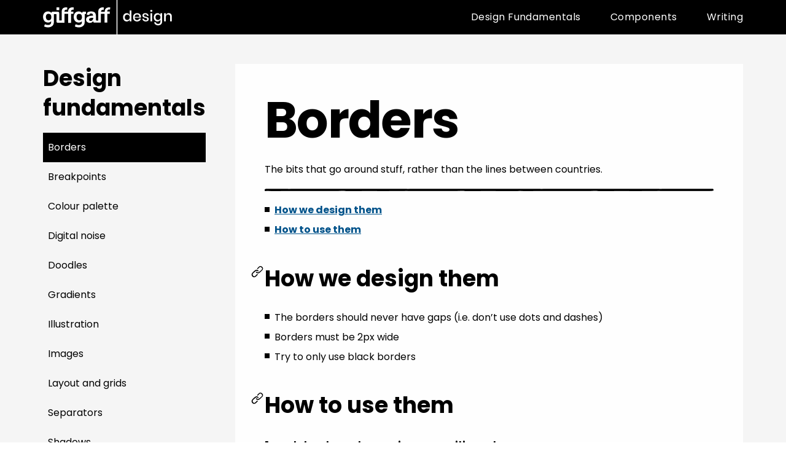

--- FILE ---
content_type: text/html
request_url: https://www.giffgaff.design/design-fundamentals/borders/
body_size: 9056
content:
<!DOCTYPE html>
<html lang="en">

<head>
  <meta charset="utf-8">
  <title>giffgaff design</title>
  <meta name="viewport" content="width=device-width, initial-scale=1.0, minimum-scale=1">
  <meta http-equiv="X-UA-Compatible" content="IE=edge, chrome=1">
  <meta name="theme-color" content="#000000">
  <meta name="format-detection" content="telephone=no">

  <meta name=”twitter:card” content=”summary” />
  <meta name=”twitter:site” content=”@giffgaff” />

  <meta name="description" content="The bits that go around stuff, rather than the lines between countries.">

  <meta property='og:url' content="https://www.giffgaff.design/design-fundamentals/borders/">

  
    <meta property="og:image" content="/design-fundamentals/borders/featured-image.png">
  

  
  <meta property="og:title" content="Borders" />
  <meta property="og:type" content="website" />

  

  <meta property="og:image:alt" content="Borders" />
  
  <meta property="og:site_name" content="giffgaff" />

  <link rel="icon" type="image/x-icon" href="/favicon-gg.ico">

  
  <link rel="preconnect" href="https://www.google.com">
  <link rel="preconnect" href="https://www.google.co.uk">
  <link rel="preconnect" href="https://stats.g.doubleclick.net">
  <link rel="preconnect" href="https://www.googletagmanager.com">
  <link rel="preconnect" href="https://www.google-analytics.com">
  
  <script>(function (w, d, s, l, i) {
      w[l] = w[l] || []; w[l].push({
        'gtm.start':
          new Date().getTime(), event: 'gtm.js'
      }); var f = d.getElementsByTagName(s)[0],
        j = d.createElement(s), dl = l != 'dataLayer' ? '&l=' + l : ''; j.async = true; j.src =
          'https://www.googletagmanager.com/gtm.js?id=' + i + dl; f.parentNode.insertBefore(j, f);
    })(window, document, 'script', 'dataLayer', 'GTM-MW7CLX6');</script>
  
  

  <link href="https://fonts.googleapis.com/css2?family=Poppins:wght@400;500;700&display=swap" rel="stylesheet">

  
    
    
    <link rel="stylesheet" href="https://static.giffgaff.com/design-system/style-guide/60.1.2/style-guide.css">
  
  <link rel="stylesheet" href="/styles/app-styles.css">
  <link rel="preload" href="/prismjs/prism.custom.css" as="style" onload="this.onload=null;this.rel='stylesheet'">
  <script src="/js/lazysizes.min.js" async></script>
</head>

<body class="qa-page">
  <nav>
  <ul class="gg-c-skip-links">
    <li>
      <a class="gg-c-skip-links__link gg-u-screen-reader-only" href="#main-content">Skip to main content</a>
    </li>
  </ul>
</nav>
<header class="gg-c-website-header">
  <div class="gg-c-website-header__bar">
    <a class="gg-c-website-header__logo" href="/">
      <svg viewBox="0 0 1055 282" height="56px" xmlns="http://www.w3.org/2000/svg"><title>giffgaff design</title><g fill="#FFF" fill-rule="evenodd"><path d="M550.5 60.3c-2-.5-5-.5-7.4-.5-9.4 0-17.3 2-23.8 5.9-8.9 5.9-13.9 15.3-13.9 28.2v2.5h-30.2V95c0-10.4 5.9-15.3 17.8-15.3l4.5.5V60.9c-2-.5-4.5-.5-7.9-.5-9.4 0-16.8 2-23.3 5.9-9.4 5.9-13.9 14.9-13.9 28.2v73.8h-15.3c-2.5 0-4-1.5-4-4v-34.2c0-24.3-12.9-36.6-39.6-36.6-7.9 0-14.4 1-20.3 3.5-8.4 3-13.4 7.9-13.4 15.3v9.4h20.8v-5c0-2 1.5-4 4.5-5 2-1 4.5-1.5 7.4-1.5 5.9 0 10.4 1.5 12.9 4s4 7.4 4 13.9v.5h-3c-12.9 0-23.8 1.5-32.7 5-14.4 5-21.3 13.9-21.3 25.7 0 8.9 3 15.8 9.4 20.8 5.9 5 13.4 7.4 21.8 7.4s15.3-2.5 21.3-7.9c2.5-2.5 5-5.4 5.9-8.4h.5l-.5 4c0 3 1 5.4 2.5 7.4 2 2 5 3 8.9 3h51v-72.8h30.2v72.8h22.3v-72.8H546V94.5h-20.3V93c0-10.4 5.9-15.3 17.8-15.3l5 .5 2-17.9zm-143.1 85.2h4v2.5c0 5.4-2 11.4-5.9 15.8-4 5-8.9 7.9-14.9 7.9-4.5 0-7.9-1-10.4-3.5-2-2.5-3.5-5.4-3.5-8.4.5-9.4 10.4-14.3 30.7-14.3zm-86.6-41.1v2.5h-.5c-1-2-3.5-4.5-6.4-6.4-5.9-4.5-12.9-6.9-21.8-6.9-12.9 0-22.8 4.5-30.2 13.4-6.9 7.9-10.4 19.3-10.4 32.2 0 13.4 3.5 23.8 10.9 32.2 7.4 8.9 17.8 13.4 30.2 13.4 11.4 0 19.8-4 25.7-11.4v9.4c0 7.4-2.5 13.4-7.4 17.3-4.5 3.5-10.4 5-17.8 5-5.9 0-11.9-1-18.3-3.5l-7.4-3-6.9 17.8c9.9 5 20.3 7.9 32.2 7.9 13.4 0 24.3-3.5 33.2-9.9 9.9-7.4 15.3-18.3 15.3-33.2v-62.4c0-2.5 1.5-4 4-4h6.8V95.5h-21.3c-3.5 0-5.4 1-7.4 2.5-1.5 2.4-2.5 4.4-2.5 6.4m-40.6 15.8c4-4.5 8.9-6.4 15.8-6.4 15.3 0 22.8 8.9 22.8 26.2 0 9.4-2 16.3-6.4 20.8-4 4-8.9 5.4-14.9 5.4-7.4 0-12.9-3-16.8-7.9-3.9-4.9-5.9-11.9-5.9-19.8s2-13.8 5.4-18.3m-31.2-6.4V96h-19.8v-1.5c0-10.4 5.4-15.3 17.3-15.3l4.5.5V60.4c-2-.5-4.5-.5-7.4-.5-9.4 0-17.3 2-23.8 5.4-8.9 5.9-13.9 15.3-13.9 28.2V96h-30.2v-1.5c0-10.4 5.4-15.3 17.8-15.3l5 .5V60.4c-2-.5-5-.5-7.9-.5-9.4 0-16.8 2-23.3 5.4-9.4 5.9-13.9 15.3-13.9 28.2v74.3h-16.8c-2.5 0-4-1-4-4v-55.9c0-4.5-1-7.4-3-9.4-2-1.5-4.5-2.5-8.9-2.5H78.6c-3.5 0-5.9 1-7.4 2.5s-2 3.5-2 5.9c-.5 1-.5 1.5 0 2h-.5c-1.5-2-3.5-4.5-5.9-6.4-5.9-4-12.9-6.4-21.8-6.4-12.9 0-22.8 4.5-30.2 13.4C3.9 114.9.9 125.8.4 138.7c.5 12.9 4 23.8 10.9 32.7 7.4 8.9 17.3 13.4 30.2 13.4 11.4 0 19.8-4 25.2-11.4v8.9c0 7.9-2.5 13.4-7.4 17.3-4.5 3.5-10.4 5-18.3 5-5.9 0-11.9-1-17.8-3l-7.4-3-6.9 17.8c9.9 5 20.8 7.9 32.2 7.9 13.4 0 23.8-3.5 32.7-9.9 9.9-7.4 15.3-18.8 15.3-33.2v-62.4c0-2 1.5-3.5 4-3.5h13.4c2.5 0 4 1 4 4v55.4c0 4.5 1 7.4 3 8.9 1.5 2 4.5 3 8.9 3h54v-72.8h30.2V187h22.8v-73.3H249v.1zm-219.8 6.4c4-4.5 8.9-6.9 16.3-6.9 15.3 0 22.8 8.9 22.8 26.2 0 9.4-2 16.8-6.9 21.3-3.5 3.5-8.4 5.4-14.9 5.4-6.9 0-12.9-3-16.8-7.9-3.9-4.9-5.9-11.9-5.9-19.8s1.5-13.8 5.4-18.3z"/><path d="M110.4 59.8h22.8v22.8h-22.8V59.8zM601 0h8v282h-8V0zM685.129 107.62c6.05 0 11.213 1.492 15.488 4.477 4.275 2.985 7.26 6.937 8.954 11.858V85.598h13.915v89.54h-13.915V159.65c-1.694 4.92-4.679 8.873-8.954 11.858-4.275 2.985-9.438 4.477-15.488 4.477-5.808 0-10.99-1.371-15.548-4.114s-8.128-6.695-10.709-11.858C656.291 154.85 655 148.76 655 141.742c0-6.937 1.29-12.987 3.872-18.15 2.581-5.163 6.15-9.115 10.709-11.858 4.557-2.743 9.74-4.114 15.548-4.114zm4.235 12.1c-6.13 0-11.031 1.956-14.702 5.868-3.67 3.913-5.505 9.297-5.505 16.154 0 6.857 1.835 12.241 5.505 16.154 3.67 3.912 8.571 5.868 14.702 5.868 3.872 0 7.34-.907 10.406-2.722 3.065-1.816 5.485-4.377 7.26-7.684 1.775-3.307 2.662-7.18 2.662-11.616 0-4.356-.887-8.208-2.662-11.555-1.775-3.348-4.195-5.93-7.26-7.745-3.065-1.814-6.534-2.722-10.406-2.722zm112.651 18.876c0 2.259-.161 4.235-.484 5.929h-51.304c.242 6.857 2.138 11.939 5.687 15.246 3.55 3.307 7.946 4.961 13.189 4.961 4.598 0 8.49-1.17 11.677-3.509 3.186-2.34 5.142-5.445 5.868-9.317h14.762c-.887 4.679-2.743 8.833-5.566 12.463-2.823 3.63-6.494 6.473-11.011 8.53-4.517 2.058-9.559 3.086-15.125 3.086-6.453 0-12.16-1.371-17.121-4.114-4.962-2.743-8.854-6.695-11.677-11.858-2.823-5.163-4.235-11.253-4.235-18.271 0-6.937 1.412-12.987 4.235-18.15 2.823-5.163 6.715-9.115 11.677-11.858 4.96-2.743 10.668-4.114 17.121-4.114 6.534 0 12.241 1.351 17.122 4.053 4.88 2.703 8.63 6.413 11.252 11.132 2.622 4.72 3.933 9.983 3.933 15.791zm-13.915-.363c.161-4.356-.585-8.006-2.239-10.95-1.653-2.945-3.912-5.123-6.775-6.534-2.864-1.412-5.99-2.118-9.378-2.118-5.405 0-9.922 1.654-13.552 4.961-3.63 3.307-5.606 8.188-5.929 14.641H788.1zm49.126-30.613c7.825 0 14.096 1.996 18.816 5.99 4.719 3.993 7.602 9.337 8.651 16.032h-13.068c-.565-3.63-2.117-6.554-4.659-8.772-2.54-2.219-5.908-3.328-10.103-3.328-3.469 0-6.15.827-8.047 2.48-1.895 1.654-2.843 3.893-2.843 6.716 0 2.097.686 3.791 2.057 5.082 1.371 1.29 3.085 2.299 5.143 3.025 2.057.726 4.98 1.533 8.772 2.42 5.001 1.13 9.055 2.299 12.16 3.509 3.106 1.21 5.768 3.126 7.986 5.748 2.219 2.621 3.328 6.19 3.328 10.708 0 5.566-2.117 10.083-6.352 13.552-4.236 3.469-9.943 5.203-17.122 5.203-8.309 0-15.024-1.936-20.147-5.808-5.122-3.872-8.207-9.277-9.256-16.214h13.431c.403 3.63 2.017 6.574 4.84 8.833 2.823 2.259 6.534 3.388 11.132 3.388 3.307 0 5.909-.867 7.804-2.601 1.896-1.735 2.844-3.933 2.844-6.595 0-2.34-.726-4.195-2.178-5.566-1.452-1.371-3.267-2.44-5.445-3.207-2.178-.766-5.163-1.552-8.954-2.359-4.84-1.13-8.772-2.259-11.798-3.388-3.025-1.13-5.606-2.964-7.743-5.505-2.138-2.542-3.207-5.99-3.207-10.346 0-5.647 2.117-10.224 6.352-13.734 4.236-3.509 10.104-5.263 17.606-5.263zm40.051-18.513c0-2.34.807-4.275 2.42-5.808C881.31 81.766 883.448 81 886.11 81c2.662 0 4.82.766 6.473 2.299 1.654 1.533 2.481 3.469 2.481 5.808 0 2.34-.827 4.235-2.48 5.687-1.654 1.452-3.812 2.178-6.474 2.178-2.662 0-4.8-.726-6.413-2.178-1.613-1.452-2.42-3.348-2.42-5.687zm15.73 19.36v66.671h-13.794v-66.671h13.794zm43.439-.847c6.05 0 11.213 1.492 15.488 4.477 4.275 2.985 7.3 6.937 9.075 11.858v-15.488h13.794v67.397c0 6.211-1.27 11.717-3.812 16.517-2.54 4.8-6.19 8.57-10.95 11.313-4.76 2.743-10.406 4.114-16.94 4.114-9.357 0-16.92-2.218-22.688-6.655-5.767-4.437-9.377-10.446-10.829-18.029h13.673c1.13 3.953 3.307 7.038 6.534 9.257 3.227 2.218 7.34 3.327 12.342 3.327 5.485 0 10.003-1.694 13.552-5.082 3.55-3.388 5.324-8.309 5.324-14.762V159.65c-1.775 4.92-4.8 8.873-9.075 11.858-4.275 2.985-9.438 4.477-15.488 4.477-5.808 0-10.99-1.371-15.548-4.114s-8.128-6.695-10.709-11.858c-2.581-5.163-3.872-11.253-3.872-18.271 0-6.937 1.29-12.987 3.872-18.15 2.581-5.163 6.15-9.115 10.709-11.858 4.557-2.743 9.74-4.114 15.548-4.114zm4.235 12.1c-6.13 0-11.031 1.956-14.702 5.868-3.67 3.913-5.505 9.297-5.505 16.154 0 6.857 1.835 12.241 5.505 16.154 3.67 3.912 8.571 5.868 14.702 5.868 3.872 0 7.34-.907 10.406-2.722 3.065-1.816 5.485-4.377 7.26-7.684 1.775-3.307 2.662-7.18 2.662-11.616 0-4.356-.887-8.208-2.662-11.555-1.775-3.348-4.195-5.93-7.26-7.745-3.065-1.814-6.534-2.722-10.406-2.722zm87.967-12.342c7.744 0 13.955 2.5 18.634 7.502 4.679 5.001 7.018 12.14 7.018 21.417v38.841h-13.794v-37.389c0-5.97-1.533-10.587-4.598-13.855-3.065-3.267-7.26-4.9-12.584-4.9-5.485 0-9.882 1.754-13.189 5.263-3.307 3.51-4.961 8.652-4.961 15.428v35.453H991.38v-66.671h13.794v14.641c1.775-5.001 4.76-8.873 8.954-11.616 4.195-2.743 9.035-4.114 14.52-4.114z"/></g></svg>
    </a>
    <button type="button" aria-label="Search" class="gg-c-website-header__sm-search-trigger gg-c-website-header__sm-search-trigger--mobile">
			<svg xmlns="http://www.w3.org/2000/svg" viewBox="0 0 24 24" class="gg-c-website-header__sm-search-trigger-open gg-u-icon gg-u-icon--medium"><path d="M13.6 5.9C11.2 4.6 8.3 5 6.5 7.1c-1.6 2.2-1.2 5.3.9 7.1 1.2 1 2.7 1.3 4.1.9.7-.2 1.4-.5 2-.9.3-.2.6-.4.9-.7l.6-.6c.8-1.3.9-2.9.5-4.3-.4-1-1-2.2-1.9-2.7zm-5.9 6.7c-1.3-1.5-1.2-3.8.2-5.2 1.4-1.1 3.2-1.3 4.8-.5 1.5.9 2 3.6 1.1 5.1-1.5 2.1-4.4 2.8-6.1.6z"></path><path d="M21.5 18.4c-1.3-1.5-2.7-2.9-4.3-4.2l.2-.2c1.8-3.1 1-8.3-2.2-10.3-3.3-2.1-8.5-1.4-10.9 1.8-2.4 3.4-1.8 8.1 1.4 10.8 2.5 2.1 5.5 2 8.1.7 1.4 1.5 2.8 2.9 4.4 4.1 1 .9 2.5 1 3.5.1.9-.8.5-1.9-.2-2.8zM5.7 14.3c-2-2.5-2.1-6.5.4-8.8 2.3-1.9 5.5-2.2 8.1-.8 2.7 1.6 3.4 6.1 1.9 8.6-2.6 3.5-7.4 4.7-10.4 1zm13 5.4c-.4-.3-.8-.7-1.2-1.1L15 16.2c.4-.3.8-.7 1.2-1 .7.6 1.5 1.2 2.2 1.9.5.5 2.2 1.8 2.4 2.6.1 1.6-1.9.2-2.1 0z"></path></svg>
			<svg xmlns="http://www.w3.org/2000/svg" viewBox="0 0 24 24"class="gg-c-website-header__sm-search-trigger-close gg-u-icon gg-u-icon--medium"><path d="M13 11.9l1.1-1.1c1.3-1.2 3.1-2.8 4.3-4.2.3-.4.4-.4.1-.9-.2-.4-.8-.6-1.2-.2-1.8 1.8-3.5 3.6-5.3 5.4l-1-1C9.8 8.8 8.7 7.6 7.5 6.4c-.3-.2-.9-1.2-1.5-.8-.4.3-.5.8-.2 1.2 1.7 1.8 3.4 3.5 5.1 5.1l-1.4 1.4c-.8.8-2.8 2.5-3.9 3.9-.6.8.3 1.7 1 1 1.2-1 3-2.9 3.9-3.9.5-.5.9-1 1.4-1.4l1.7 1.7c.9 1 2.6 2.8 3.4 3.5 1 .8 1.9-.3 1-1.1-1.4-1.3-3.3-3.3-5-5.1z"></path></svg>
		</button>
    <button type="button" class="gg-c-website-header__sm-nav-trigger"><span class="gg-c-website-header__sm-nav-trigger-icon"></span><span class="gg-u-screen-reader-only">Menu</span></button>

    <nav class="gg-c-website-header__lrg-screen-nav" aria-label="main-menu" role="menu">
      <ul class="gg-c-website-header__lrg-screen-list">
        <li class="gg-c-website-header__lrg-screen-item" tabindex="0">
          <a href="https://brandfactory.telefonica.com/document/5259#/design-tokens/colour-1" class="gg-c-website-header__lrg-screen-link">
            <span>Design Fundamentals</span>
          </a>
        </li>
        <li class="gg-c-website-header__lrg-screen-item" tabindex="0">
          <a href="https://brandfactory.telefonica.com/document/5257#/overview/component-status" class="gg-c-website-header__lrg-screen-link">
            <span>Components</span>
          </a>
        </li>
        <li class="gg-c-website-header__lrg-screen-item" tabindex="0">
          <a href="https://brandfactory.telefonica.com/document/5258#/tone-of-voice/our-voice" class="gg-c-website-header__lrg-screen-link">
            <span>Writing</span>
          </a>
        </li>
      </ul>
    </nav>
  </div>
  <nav class="gg-c-website-header__sm-screen-nav">
    <ul>
      
      <li class="gg-c-website-header__sm-screen-item">
        <details class="gg-c-website-header__sm-screen-accordion">
          <summary class="gg-c-website-header__sm-screen-category"><span class="gg-c-website-header__sm-screen-category-icon"></span>Brand</summary>
          <ul class="gg-c-website-header__sm-screen-sub-menu">
            
            
              
                <li class="gg-c-website-header__sm-screen-sub-menu-item">
                  <a href="https://www.giffgaff.design/brand/brand-story/" class="gg-c-website-header__sm-screen-sub-menu-link">Brand story</a>
                  
                </li>
              
            
              
                <li class="gg-c-website-header__sm-screen-sub-menu-item">
                  <a href="https://www.giffgaff.design/brand/logo/" class="gg-c-website-header__sm-screen-sub-menu-link">Logo</a>
                  
                </li>
              
            
          </ul>
        </li>
      
      <li class="gg-c-website-header__sm-screen-item">
        <details class="gg-c-website-header__sm-screen-accordion">
          <summary class="gg-c-website-header__sm-screen-category"><span class="gg-c-website-header__sm-screen-category-icon"></span>Components</summary>
          <ul class="gg-c-website-header__sm-screen-sub-menu">
            
            
              
                <li>
                  <a href="https://www.giffgaff.design/components/for-email/" class="gg-c-website-header__sm-screen-sub-menu-link">Components for email</a>
                </li>
              
            
              
                <li>
                  <a href="https://www.giffgaff.design/components/for-web/" class="gg-c-website-header__sm-screen-sub-menu-link">Components for web</a>
                </li>
              
            
          
            
              
                <li class="gg-c-website-header__sm-screen-sub-menu-item">
                  <a href="https://www.giffgaff.design/components/for-email/" class="gg-c-website-header__sm-screen-sub-menu-link">Components for email</a>
                  
                    
                  
                    
                  
                    
                  
                    
                  
                    
                  
                    
                  
                    
                  
                    
                  
                    
                  
                    
                  
                    
                  
                    
                  
                    
                  
                    
                  
                    
                  
                    
                  
                    
                      <li class="gg-c-website-header__sm-screen-sub-menu-item">
                        <a href="https://www.giffgaff.design/components/for-email/app-store-buttons/" class="gg-c-website-header__sm-screen-sub-menu-link">App store buttons</a>
                      </li>
                    
                  
                    
                      <li class="gg-c-website-header__sm-screen-sub-menu-item">
                        <a href="https://www.giffgaff.design/components/for-email/box/" class="gg-c-website-header__sm-screen-sub-menu-link">Box</a>
                      </li>
                    
                  
                    
                      <li class="gg-c-website-header__sm-screen-sub-menu-item">
                        <a href="https://www.giffgaff.design/components/for-email/buttons/" class="gg-c-website-header__sm-screen-sub-menu-link">Buttons</a>
                      </li>
                    
                  
                    
                      <li class="gg-c-website-header__sm-screen-sub-menu-item">
                        <a href="https://www.giffgaff.design/components/for-email/goodybag-with-details/" class="gg-c-website-header__sm-screen-sub-menu-link">goodybag with details</a>
                      </li>
                    
                  
                    
                      <li class="gg-c-website-header__sm-screen-sub-menu-item">
                        <a href="https://www.giffgaff.design/components/for-email/images/" class="gg-c-website-header__sm-screen-sub-menu-link">Image components</a>
                      </li>
                    
                  
                    
                      <li class="gg-c-website-header__sm-screen-sub-menu-item">
                        <a href="https://www.giffgaff.design/components/for-email/links/" class="gg-c-website-header__sm-screen-sub-menu-link">Links</a>
                      </li>
                    
                  
                    
                      <li class="gg-c-website-header__sm-screen-sub-menu-item">
                        <a href="https://www.giffgaff.design/components/for-email/lists/" class="gg-c-website-header__sm-screen-sub-menu-link">Lists</a>
                      </li>
                    
                  
                    
                      <li class="gg-c-website-header__sm-screen-sub-menu-item">
                        <a href="https://www.giffgaff.design/components/for-email/masthead/" class="gg-c-website-header__sm-screen-sub-menu-link">Masthead</a>
                      </li>
                    
                  
                </li>
              
            
              
                <li class="gg-c-website-header__sm-screen-sub-menu-item">
                  <a href="https://www.giffgaff.design/components/for-web/" class="gg-c-website-header__sm-screen-sub-menu-link">Components for web</a>
                  
                    
                  
                    
                  
                    
                  
                    
                  
                    
                  
                    
                  
                    
                  
                    
                  
                    
                  
                    
                  
                    
                  
                    
                  
                    
                  
                    
                  
                    
                  
                    
                  
                    
                  
                    
                  
                    
                  
                    
                  
                    
                  
                    
                  
                    
                  
                    
                  
                    
                  
                    
                  
                    
                  
                    
                  
                    
                  
                    
                  
                    
                  
                    
                  
                    
                  
                    
                  
                    
                  
                    
                  
                    
                  
                    
                  
                    
                  
                    
                  
                    
                  
                    
                  
                    
                  
                    
                  
                    
                  
                    
                  
                    
                  
                    
                  
                    
                  
                    
                  
                    
                  
                    
                  
                    
                  
                    
                  
                    
                  
                    
                  
                    
                  
                    
                  
                    
                  
                    
                  
                    
                  
                    
                  
                    
                  
                    
                      <li class="gg-c-website-header__sm-screen-sub-menu-item">
                        <a href="https://www.giffgaff.design/components/for-web/accordion/" class="gg-c-website-header__sm-screen-sub-menu-link">Accordions</a>
                      </li>
                    
                  
                    
                      <li class="gg-c-website-header__sm-screen-sub-menu-item">
                        <a href="https://www.giffgaff.design/components/for-web/alerts/" class="gg-c-website-header__sm-screen-sub-menu-link">Alerts</a>
                      </li>
                    
                  
                    
                      <li class="gg-c-website-header__sm-screen-sub-menu-item">
                        <a href="https://www.giffgaff.design/components/for-web/box/" class="gg-c-website-header__sm-screen-sub-menu-link">Box</a>
                      </li>
                    
                  
                    
                      <li class="gg-c-website-header__sm-screen-sub-menu-item">
                        <a href="https://www.giffgaff.design/components/for-web/breadcrumbs/" class="gg-c-website-header__sm-screen-sub-menu-link">Breadcrumbs</a>
                      </li>
                    
                  
                    
                      <li class="gg-c-website-header__sm-screen-sub-menu-item">
                        <a href="https://www.giffgaff.design/components/for-web/buttons/" class="gg-c-website-header__sm-screen-sub-menu-link">Buttons</a>
                      </li>
                    
                  
                    
                      <li class="gg-c-website-header__sm-screen-sub-menu-item">
                        <a href="https://www.giffgaff.design/components/for-web/cards/" class="gg-c-website-header__sm-screen-sub-menu-link">Cards</a>
                      </li>
                    
                  
                    
                      <li class="gg-c-website-header__sm-screen-sub-menu-item">
                        <a href="https://www.giffgaff.design/components/for-web/faq/" class="gg-c-website-header__sm-screen-sub-menu-link">FAQs</a>
                      </li>
                    
                  
                    
                      <li class="gg-c-website-header__sm-screen-sub-menu-item">
                        <a href="https://www.giffgaff.design/components/for-web/focus-panel/" class="gg-c-website-header__sm-screen-sub-menu-link">Focus panel</a>
                      </li>
                    
                  
                    
                      <li class="gg-c-website-header__sm-screen-sub-menu-item">
                        <a href="https://www.giffgaff.design/components/for-web/form-inputs/" class="gg-c-website-header__sm-screen-sub-menu-link">Form inputs</a>
                      </li>
                    
                  
                    
                      <li class="gg-c-website-header__sm-screen-sub-menu-item">
                        <a href="https://www.giffgaff.design/components/for-web/goodybags/" class="gg-c-website-header__sm-screen-sub-menu-link">goodybags</a>
                      </li>
                    
                  
                    
                      <li class="gg-c-website-header__sm-screen-sub-menu-item">
                        <a href="https://www.giffgaff.design/components/for-web/links/" class="gg-c-website-header__sm-screen-sub-menu-link">Links</a>
                      </li>
                    
                  
                    
                      <li class="gg-c-website-header__sm-screen-sub-menu-item">
                        <a href="https://www.giffgaff.design/components/for-web/lists/" class="gg-c-website-header__sm-screen-sub-menu-link">Lists</a>
                      </li>
                    
                  
                    
                      <li class="gg-c-website-header__sm-screen-sub-menu-item">
                        <a href="https://www.giffgaff.design/components/for-web/loading-icon/" class="gg-c-website-header__sm-screen-sub-menu-link">Loading icon</a>
                      </li>
                    
                  
                    
                      <li class="gg-c-website-header__sm-screen-sub-menu-item">
                        <a href="https://www.giffgaff.design/components/for-web/markdown-generated-html/" class="gg-c-website-header__sm-screen-sub-menu-link">Markdown</a>
                      </li>
                    
                  
                    
                      <li class="gg-c-website-header__sm-screen-sub-menu-item">
                        <a href="https://www.giffgaff.design/components/for-web/masthead/" class="gg-c-website-header__sm-screen-sub-menu-link">Masthead</a>
                      </li>
                    
                  
                    
                      <li class="gg-c-website-header__sm-screen-sub-menu-item">
                        <a href="https://www.giffgaff.design/components/for-web/media-object/" class="gg-c-website-header__sm-screen-sub-menu-link">Media object</a>
                      </li>
                    
                  
                    
                      <li class="gg-c-website-header__sm-screen-sub-menu-item">
                        <a href="https://www.giffgaff.design/components/for-web/modal/" class="gg-c-website-header__sm-screen-sub-menu-link">Modal</a>
                      </li>
                    
                  
                    
                      <li class="gg-c-website-header__sm-screen-sub-menu-item">
                        <a href="https://www.giffgaff.design/components/for-web/page-section/" class="gg-c-website-header__sm-screen-sub-menu-link">Page section</a>
                      </li>
                    
                  
                    
                      <li class="gg-c-website-header__sm-screen-sub-menu-item">
                        <a href="https://www.giffgaff.design/components/for-web/pagination/" class="gg-c-website-header__sm-screen-sub-menu-link">Pagination</a>
                      </li>
                    
                  
                    
                      <li class="gg-c-website-header__sm-screen-sub-menu-item">
                        <a href="https://www.giffgaff.design/components/for-web/search/" class="gg-c-website-header__sm-screen-sub-menu-link">Search input</a>
                      </li>
                    
                  
                    
                      <li class="gg-c-website-header__sm-screen-sub-menu-item">
                        <a href="https://www.giffgaff.design/components/for-web/share-buttons/" class="gg-c-website-header__sm-screen-sub-menu-link">Share buttons</a>
                      </li>
                    
                  
                    
                      <li class="gg-c-website-header__sm-screen-sub-menu-item">
                        <a href="https://www.giffgaff.design/components/for-web/side-nav/" class="gg-c-website-header__sm-screen-sub-menu-link">Side nav</a>
                      </li>
                    
                  
                    
                      <li class="gg-c-website-header__sm-screen-sub-menu-item">
                        <a href="https://www.giffgaff.design/components/for-web/spots/" class="gg-c-website-header__sm-screen-sub-menu-link">Spots</a>
                      </li>
                    
                  
                    
                      <li class="gg-c-website-header__sm-screen-sub-menu-item">
                        <a href="https://www.giffgaff.design/components/for-web/table/" class="gg-c-website-header__sm-screen-sub-menu-link">Striped Table</a>
                      </li>
                    
                  
                    
                      <li class="gg-c-website-header__sm-screen-sub-menu-item">
                        <a href="https://www.giffgaff.design/components/for-web/tiles/" class="gg-c-website-header__sm-screen-sub-menu-link">Tiles</a>
                      </li>
                    
                  
                    
                      <li class="gg-c-website-header__sm-screen-sub-menu-item">
                        <a href="https://www.giffgaff.design/components/for-web/switch/" class="gg-c-website-header__sm-screen-sub-menu-link">Toggle Switch</a>
                      </li>
                    
                  
                    
                      <li class="gg-c-website-header__sm-screen-sub-menu-item">
                        <a href="https://www.giffgaff.design/components/for-web/video/" class="gg-c-website-header__sm-screen-sub-menu-link">Video</a>
                      </li>
                    
                  
                    
                      <li class="gg-c-website-header__sm-screen-sub-menu-item">
                        <a href="https://www.giffgaff.design/components/for-web/wonky-box/" class="gg-c-website-header__sm-screen-sub-menu-link">Wonky Box</a>
                      </li>
                    
                  
                </li>
              
            
          </ul>
        </li>
      
      <li class="gg-c-website-header__sm-screen-item">
        <details class="gg-c-website-header__sm-screen-accordion">
          <summary class="gg-c-website-header__sm-screen-category"><span class="gg-c-website-header__sm-screen-category-icon"></span>Design fundamentals</summary>
          <ul class="gg-c-website-header__sm-screen-sub-menu">
            
            
              
            
              
            
              
            
              
            
              
            
              
            
              
            
              
            
              
            
              
            
              
            
              
            
              
            
              
            
              
            
              
            
              
            
              
            
              
            
              
            
              
            
              
            
              
            
              
            
              
            
              
            
              
            
              
                <li class="gg-c-website-header__sm-screen-sub-menu-item">
                  <a href="https://www.giffgaff.design/design-fundamentals/borders/" class="gg-c-website-header__sm-screen-sub-menu-link">Borders</a>
                  
                </li>
              
            
              
                <li class="gg-c-website-header__sm-screen-sub-menu-item">
                  <a href="https://www.giffgaff.design/design-fundamentals/breakpoints/" class="gg-c-website-header__sm-screen-sub-menu-link">Breakpoints</a>
                  
                </li>
              
            
              
                <li class="gg-c-website-header__sm-screen-sub-menu-item">
                  <a href="https://www.giffgaff.design/design-fundamentals/colour-palette/" class="gg-c-website-header__sm-screen-sub-menu-link">Colour palette</a>
                  
                </li>
              
            
              
                <li class="gg-c-website-header__sm-screen-sub-menu-item">
                  <a href="https://www.giffgaff.design/design-fundamentals/digital-noise/" class="gg-c-website-header__sm-screen-sub-menu-link">Digital noise</a>
                  
                </li>
              
            
              
                <li class="gg-c-website-header__sm-screen-sub-menu-item">
                  <a href="https://www.giffgaff.design/design-fundamentals/doodles/" class="gg-c-website-header__sm-screen-sub-menu-link">Doodles</a>
                  
                </li>
              
            
              
                <li class="gg-c-website-header__sm-screen-sub-menu-item">
                  <a href="https://www.giffgaff.design/design-fundamentals/gradients/" class="gg-c-website-header__sm-screen-sub-menu-link">Gradients</a>
                  
                </li>
              
            
              
                <li class="gg-c-website-header__sm-screen-sub-menu-item">
                  <a href="https://www.giffgaff.design/design-fundamentals/illustration/" class="gg-c-website-header__sm-screen-sub-menu-link">Illustration</a>
                  
                </li>
              
            
              
                <li class="gg-c-website-header__sm-screen-sub-menu-item">
                  <a href="https://www.giffgaff.design/design-fundamentals/images/" class="gg-c-website-header__sm-screen-sub-menu-link">Images</a>
                  
                </li>
              
            
              
                <li class="gg-c-website-header__sm-screen-sub-menu-item">
                  <a href="https://www.giffgaff.design/design-fundamentals/layout-and-grids/" class="gg-c-website-header__sm-screen-sub-menu-link">Layout and grids</a>
                  
                </li>
              
            
              
                <li class="gg-c-website-header__sm-screen-sub-menu-item">
                  <a href="https://www.giffgaff.design/design-fundamentals/separators/" class="gg-c-website-header__sm-screen-sub-menu-link">Separators</a>
                  
                </li>
              
            
              
                <li class="gg-c-website-header__sm-screen-sub-menu-item">
                  <a href="https://www.giffgaff.design/design-fundamentals/shadows/" class="gg-c-website-header__sm-screen-sub-menu-link">Shadows</a>
                  
                </li>
              
            
              
                <li class="gg-c-website-header__sm-screen-sub-menu-item">
                  <a href="https://www.giffgaff.design/design-fundamentals/shapes/" class="gg-c-website-header__sm-screen-sub-menu-link">Shapes</a>
                  
                </li>
              
            
              
                <li class="gg-c-website-header__sm-screen-sub-menu-item">
                  <a href="https://www.giffgaff.design/design-fundamentals/spacers/" class="gg-c-website-header__sm-screen-sub-menu-link">Spacers</a>
                  
                </li>
              
            
              
                <li class="gg-c-website-header__sm-screen-sub-menu-item">
                  <a href="https://www.giffgaff.design/design-fundamentals/sparkles/" class="gg-c-website-header__sm-screen-sub-menu-link">Sparkles</a>
                  
                </li>
              
            
              
                <li class="gg-c-website-header__sm-screen-sub-menu-item">
                  <a href="https://www.giffgaff.design/design-fundamentals/themes/" class="gg-c-website-header__sm-screen-sub-menu-link">Themes</a>
                  
                </li>
              
            
              
                <li class="gg-c-website-header__sm-screen-sub-menu-item">
                  <a href="https://www.giffgaff.design/design-fundamentals/typography/" class="gg-c-website-header__sm-screen-sub-menu-link">Typography</a>
                  
                </li>
              
            
          </ul>
        </li>
      
      <li class="gg-c-website-header__sm-screen-item">
        <details class="gg-c-website-header__sm-screen-accordion">
          <summary class="gg-c-website-header__sm-screen-category"><span class="gg-c-website-header__sm-screen-category-icon"></span>Design tokens</summary>
          <ul class="gg-c-website-header__sm-screen-sub-menu">
            
            
              
                <li class="gg-c-website-header__sm-screen-sub-menu-item">
                  <a href="https://www.giffgaff.design/design-tokens/json-flat/" class="gg-c-website-header__sm-screen-sub-menu-link">Flat JSON Design tokens</a>
                  
                </li>
              
            
              
                <li class="gg-c-website-header__sm-screen-sub-menu-item">
                  <a href="https://www.giffgaff.design/design-tokens/json/" class="gg-c-website-header__sm-screen-sub-menu-link">JSON Design tokens</a>
                  
                </li>
              
            
              
                <li class="gg-c-website-header__sm-screen-sub-menu-item">
                  <a href="https://www.giffgaff.design/design-tokens/less/" class="gg-c-website-header__sm-screen-sub-menu-link">Less Design tokens</a>
                  
                </li>
              
            
              
                <li class="gg-c-website-header__sm-screen-sub-menu-item">
                  <a href="https://www.giffgaff.design/design-tokens/sass/" class="gg-c-website-header__sm-screen-sub-menu-link">Sass Design tokens</a>
                  
                </li>
              
            
          </ul>
        </li>
      
      <li class="gg-c-website-header__sm-screen-item">
        <details class="gg-c-website-header__sm-screen-accordion">
          <summary class="gg-c-website-header__sm-screen-category"><span class="gg-c-website-header__sm-screen-category-icon"></span>Guidelines</summary>
          <ul class="gg-c-website-header__sm-screen-sub-menu">
            
            
              
                <li class="gg-c-website-header__sm-screen-sub-menu-item">
                  <a href="https://www.giffgaff.design/guidelines/browser-support-policy/" class="gg-c-website-header__sm-screen-sub-menu-link">Browser support policy</a>
                  
                </li>
              
            
              
                <li class="gg-c-website-header__sm-screen-sub-menu-item">
                  <a href="https://www.giffgaff.design/guidelines/creating-components/" class="gg-c-website-header__sm-screen-sub-menu-link">Creating components</a>
                  
                </li>
              
            
          </ul>
        </li>
      
      <li class="gg-c-website-header__sm-screen-item">
        <details class="gg-c-website-header__sm-screen-accordion">
          <summary class="gg-c-website-header__sm-screen-category"><span class="gg-c-website-header__sm-screen-category-icon"></span>Iconography</summary>
          <ul class="gg-c-website-header__sm-screen-sub-menu">
            
            
              
            
              
            
              
            
              
                <li class="gg-c-website-header__sm-screen-sub-menu-item">
                  <a href="https://www.giffgaff.design/iconography/icon-code/" class="gg-c-website-header__sm-screen-sub-menu-link">Icon code</a>
                  
                </li>
              
            
              
                <li class="gg-c-website-header__sm-screen-sub-menu-item">
                  <a href="https://www.giffgaff.design/iconography/icon-design/" class="gg-c-website-header__sm-screen-sub-menu-link">Icon design</a>
                  
                </li>
              
            
              
                <li class="gg-c-website-header__sm-screen-sub-menu-item">
                  <a href="https://www.giffgaff.design/iconography/icons/" class="gg-c-website-header__sm-screen-sub-menu-link">Icons</a>
                  
                </li>
              
            
          </ul>
        </li>
      
      <li class="gg-c-website-header__sm-screen-item">
        <details class="gg-c-website-header__sm-screen-accordion">
          <summary class="gg-c-website-header__sm-screen-category"><span class="gg-c-website-header__sm-screen-category-icon"></span>Resources</summary>
          <ul class="gg-c-website-header__sm-screen-sub-menu">
            
            
              
                <li class="gg-c-website-header__sm-screen-sub-menu-item">
                  <a href="https://www.giffgaff.design/resources/design-cheat-sheet/" class="gg-c-website-header__sm-screen-sub-menu-link">The giffgaff.design cheat sheet</a>
                  
                </li>
              
            
          </ul>
        </li>
      
      <li class="gg-c-website-header__sm-screen-item">
        <details class="gg-c-website-header__sm-screen-accordion">
          <summary class="gg-c-website-header__sm-screen-category"><span class="gg-c-website-header__sm-screen-category-icon"></span>Writing</summary>
          <ul class="gg-c-website-header__sm-screen-sub-menu">
            
            
              
                <li class="gg-c-website-header__sm-screen-sub-menu-item">
                  <a href="https://www.giffgaff.design/writing/a-to-z/" class="gg-c-website-header__sm-screen-sub-menu-link">A - Z</a>
                  
                </li>
              
            
              
                <li class="gg-c-website-header__sm-screen-sub-menu-item">
                  <a href="https://www.giffgaff.design/writing/app-writing/" class="gg-c-website-header__sm-screen-sub-menu-link">App writing</a>
                  
                </li>
              
            
              
                <li class="gg-c-website-header__sm-screen-sub-menu-item">
                  <a href="https://www.giffgaff.design/writing/error-messaging/" class="gg-c-website-header__sm-screen-sub-menu-link">Error messaging</a>
                  
                </li>
              
            
              
                <li class="gg-c-website-header__sm-screen-sub-menu-item">
                  <a href="https://www.giffgaff.design/writing/how-to-guides/" class="gg-c-website-header__sm-screen-sub-menu-link">How to guides</a>
                  
                </li>
              
            
              
                <li class="gg-c-website-header__sm-screen-sub-menu-item">
                  <a href="https://www.giffgaff.design/writing/lorem-giffsum/" class="gg-c-website-header__sm-screen-sub-menu-link">Lorem giffsum</a>
                  
                </li>
              
            
              
                <li class="gg-c-website-header__sm-screen-sub-menu-item">
                  <a href="https://www.giffgaff.design/writing/usps/" class="gg-c-website-header__sm-screen-sub-menu-link">RTBs</a>
                  
                </li>
              
            
              
                <li class="gg-c-website-header__sm-screen-sub-menu-item">
                  <a href="https://www.giffgaff.design/writing/sound-like-giffgaff/" class="gg-c-website-header__sm-screen-sub-menu-link">Sound like giffgaff</a>
                  
                </li>
              
            
              
                <li class="gg-c-website-header__sm-screen-sub-menu-item">
                  <a href="https://www.giffgaff.design/writing/tone-of-voice/" class="gg-c-website-header__sm-screen-sub-menu-link">Tone of voice</a>
                  
                </li>
              
            
              
                <li class="gg-c-website-header__sm-screen-sub-menu-item">
                  <a href="https://www.giffgaff.design/writing/writing-age/" class="gg-c-website-header__sm-screen-sub-menu-link">Why reading age is important</a>
                  
                </li>
              
            
              
                <li class="gg-c-website-header__sm-screen-sub-menu-item">
                  <a href="https://www.giffgaff.design/writing/seo-guide/" class="gg-c-website-header__sm-screen-sub-menu-link">Writing with SEO in mind</a>
                  
                </li>
              
            
          </ul>
        </li>
      
    </ul>
  </nav>
</header>

  <main id="main-content">
     


  
  
  

  



<div class="gg-t-wild-sand gg-u-digital-noise-chunky">
  <div class="single gg-o-page-section">
    <aside class="single__side-nav">
      <nav>
        <p class="single__side-nav-heading gg-u-text-louder">
          <a href="https://www.giffgaff.design/design-fundamentals/" class="side-nav__link"
            >Design fundamentals</a
          >
        </p>
        <ul class="gg-c-side-nav sidebar">
              
          <li>
            <a
              href="https://www.giffgaff.design/design-fundamentals/borders/"
              class="gg-c-sidenav__item gg-c-sidenav__item--current-page"
              >Borders</a
            >
          </li>
            
          <li>
            <a
              href="https://www.giffgaff.design/design-fundamentals/breakpoints/"
              class="gg-c-sidenav__item "
              >Breakpoints</a
            >
          </li>
            
          <li>
            <a
              href="https://www.giffgaff.design/design-fundamentals/colour-palette/"
              class="gg-c-sidenav__item "
              >Colour palette</a
            >
          </li>
                    
          <li>
            <a
              href="https://www.giffgaff.design/design-fundamentals/digital-noise/"
              class="gg-c-sidenav__item "
              >Digital noise</a
            >
          </li>
                  
          <li>
            <a
              href="https://www.giffgaff.design/design-fundamentals/doodles/"
              class="gg-c-sidenav__item "
              >Doodles</a
            >
          </li>
                  
          <li>
            <a
              href="https://www.giffgaff.design/design-fundamentals/gradients/"
              class="gg-c-sidenav__item "
              >Gradients</a
            >
          </li>
            
          <li>
            <a
              href="https://www.giffgaff.design/design-fundamentals/illustration/"
              class="gg-c-sidenav__item "
              >Illustration</a
            >
          </li>
                
          <li>
            <a
              href="https://www.giffgaff.design/design-fundamentals/images/"
              class="gg-c-sidenav__item "
              >Images</a
            >
          </li>
            
          <li>
            <a
              href="https://www.giffgaff.design/design-fundamentals/layout-and-grids/"
              class="gg-c-sidenav__item "
              >Layout and grids</a
            >
          </li>
            
          <li>
            <a
              href="https://www.giffgaff.design/design-fundamentals/separators/"
              class="gg-c-sidenav__item "
              >Separators</a
            >
          </li>
                      
          <li>
            <a
              href="https://www.giffgaff.design/design-fundamentals/shadows/"
              class="gg-c-sidenav__item "
              >Shadows</a
            >
          </li>
            
          <li>
            <a
              href="https://www.giffgaff.design/design-fundamentals/shapes/"
              class="gg-c-sidenav__item "
              >Shapes</a
            >
          </li>
            
          <li>
            <a
              href="https://www.giffgaff.design/design-fundamentals/spacers/"
              class="gg-c-sidenav__item "
              >Spacers</a
            >
          </li>
              
          <li>
            <a
              href="https://www.giffgaff.design/design-fundamentals/sparkles/"
              class="gg-c-sidenav__item "
              >Sparkles</a
            >
          </li>
              
          <li>
            <a
              href="https://www.giffgaff.design/design-fundamentals/themes/"
              class="gg-c-sidenav__item "
              >Themes</a
            >
          </li>
                    
          <li>
            <a
              href="https://www.giffgaff.design/design-fundamentals/typography/"
              class="gg-c-sidenav__item "
              >Typography</a
            >
          </li>
                 
        </ul>
      </nav>
    </aside>

    <article
      class="single__article s-md-generated-documentation gg-s-md-generated-html gg-t-white"
    >
      

      <h1>Borders</h1>

      
      <p>The bits that go around stuff, rather than the lines between countries.</p>
      

      <hr class="gg-u-hr" />
       <ul>
<li><a href="#how-we-design-them">How we design them</a></li>
<li><a href="#how-to-use-them">How to use them</a></li>
</ul>


<h2 id="how-we-design-them">
  <a href="#how-we-design-them">
How we design them
</a>
</h2>
<ul>
<li>The borders should never have gaps (i.e. don&rsquo;t use dots and dashes)</li>
<li>Borders must be 2px wide</li>
<li>Try to only use black borders</li>
</ul>


<h2 id="how-to-use-them">
  <a href="#how-to-use-them">
How to use them
</a>
</h2>
<h3 id="1-add-a-border-using-a-utility-class">1. Add a border using a utility class</h3>



<a class="single__preview" href="demo-1/index.html" target="_blank" title="Open in a new window">
  View demo
  <svg class="gg-u-icon gg-u-icon--medium gg-u-icon--inline" xmlns="http://www.w3.org/2000/svg" viewBox="0 0 24 24"><title>Open in new window</title><path d="M20 11.3c0 2.4 0 5.9.1 8.8 0 .2-.1.4-.2.5-.1.2-.3.2-.5.2-5.1 0-10.4 0-15.4.1-.2 0-.3-.1-.5-.2-.1-.1-.2-.3-.2-.5v-4.1c0-3.6.1-7.3-.1-11 0-.2.1-.4.2-.5.2-.2.3-.3.6-.3h8.5c.2 0 .5.1.7.1h.1l.1.2v.5c0 .2-.2.4-.5.4H5.4c-.3 0-.5.1-.8.1v1c0 .9.1 1.9.1 3.1v6.9c0 .3-.1.6-.1 1v1.8h14.2v-8.5c0-.2.1-.4.2-.5h.5c.3.2.4.4.5.7v.2z"/><path d="M20.3 2.8h-4.7c-.2.1-.5.1-.5.4v.5c.1.2.2.3.3.4.1 0 .1 0 .2.1 0 0 .1 0 .2.1h2.6C15 7.9 11.4 11.5 7.9 15c-.1.1-.2.3-.2.5v.2c.1.2.2.4.4.5.1 0 .2 0 .3.1.2 0 .3 0 .5-.2L19.6 5.3v.6c0 .3-.1.7-.1.9v1.8l.1.1c.3.3.6.3.8.3.2 0 .4-.1.5-.3.1-.1.1-.3.1-.4V3.6c.1-.4-.3-.8-.7-.8z"/></svg>
</a>

<figure class="single__figure">
  <div class="toolbar">
    <a class="toolbar__button new-window" href="demo-1/" target="_blank" title="Open in a new window">
      <svg class="gg-u-icon gg-u-icon--medium" xmlns="http://www.w3.org/2000/svg" viewBox="0 0 24 24"><title>Open in new window</title><path d="M20 11.3c0 2.4 0 5.9.1 8.8 0 .2-.1.4-.2.5-.1.2-.3.2-.5.2-5.1 0-10.4 0-15.4.1-.2 0-.3-.1-.5-.2-.1-.1-.2-.3-.2-.5v-4.1c0-3.6.1-7.3-.1-11 0-.2.1-.4.2-.5.2-.2.3-.3.6-.3h8.5c.2 0 .5.1.7.1h.1l.1.2v.5c0 .2-.2.4-.5.4H5.4c-.3 0-.5.1-.8.1v1c0 .9.1 1.9.1 3.1v6.9c0 .3-.1.6-.1 1v1.8h14.2v-8.5c0-.2.1-.4.2-.5h.5c.3.2.4.4.5.7v.2z"/><path d="M20.3 2.8h-4.7c-.2.1-.5.1-.5.4v.5c.1.2.2.3.3.4.1 0 .1 0 .2.1 0 0 .1 0 .2.1h2.6C15 7.9 11.4 11.5 7.9 15c-.1.1-.2.3-.2.5v.2c.1.2.2.4.4.5.1 0 .2 0 .3.1.2 0 .3 0 .5-.2L19.6 5.3v.6c0 .3-.1.7-.1.9v1.8l.1.1c.3.3.6.3.8.3.2 0 .4-.1.5-.3.1-.1.1-.3.1-.4V3.6c.1-.4-.3-.8-.7-.8z"/></svg>
    </a>
    <ul class="theme-selector">
      
        
      
      
        
            
    </ul>
  </div>
  <iframe src="demo-1/index.html" name="demo-1"></iframe>
  <figcaption class="single__figure-caption">320 x 568</figcaption>
</figure>

<details>
  <summary class="summary-styling">View code
    <button onclick="copyCode(this)" class="gg-c-link-button copy-to-clipboard-button"><span title="Click here to copy this code"><span id="copy-button-text">Copy </span><svg class="gg-c-link-button__icon gg-u-icon gg-u-icon--medium gg-u-icon--inline" xmlns="http://www.w3.org/2000/svg" viewBox="0 0 24 24" title="icon-medium"><path d="M19.8 18.8c.1-2 .1-3.9 0-5.9 0-1.6 0-3.2.1-4.9v-.4c0-.1-.1-.3-.2-.4-1.5-1.6-3-3.2-4.7-4.6-.2-.1-.4-.1-.6 0-.1-.1-.2-.1-.3-.1-3.1 0-6.3-.1-9.4-.1-.4-.1-.7.2-.7.6.2 4.8 0 9.5 0 14.3-.1.7-.1 1.4 0 2.1 0 .1.1.2.1.2 0 .1-.1.3-.1.4v1c0 .3.3.6.6.6 4.9-.2 9.8-.1 14.7-.1.3 0 .6-.3.6-.6.1-.6.1-1.4-.1-2.1zM15.1 4.4c1.1 1 2.1 2 3.1 3.1l-1.5-.1-1-.1h-.5c-.1-.4-.1-1.9-.1-2.9zm3.5 16c-4.5 0-8.9-.1-13.4.1v-.2c0-.1.1-.3.1-.4v-.3c0-.2-.1-.4-.1-.7v-1.2V6 3.6c2.9 0 5.9.1 8.8.1h.1v3.2c0 .3 0 .7.2 1 .2.4.6.3 1 .4l1.1.1 2.3.1c0 1.6-.1 3.1-.1 4.7 0 1.3 0 2.7.1 4-.1.7-.1 1.3 0 2 0 .4-.1.8-.1 1.2z"/><path d="M8.3 13.3l-.5-.4-.1-.1.1-.1.4-.5.9-1c.2-.2.2-.6 0-.8-.2-.2-.6-.2-.8 0l-.9 1.1-.5.6c-.2.2-.3.4-.4.6 0 .3.1.6.4.8l.4.5c.4.3.6.6 1 .9.3.2.6.2.8-.1.2-.2.2-.5 0-.7-.4-.3-.5-.5-.8-.8zM12.2 9c-.8 2.4-1.5 4.7-2.4 7.2-.1.3.3.6.6.6s.5-.3.6-.6c.9-2.4 1.6-4.6 2.3-6.9.4-.7-.8-1-1.1-.3zM16.9 11.9l-.5-.4-1.2-1c-.2-.2-.6-.2-.8 0-.2.2-.2.6 0 .8l1 .8.5.4.1.1-.1.1-.4.5-.8 1c-.2.3-.2.6.1.8.2.2.5.2.7 0l.9-1.1.5-.6c.2-.2.4-.4.4-.6.1-.3-.1-.6-.4-.8z"/></svg></span></button>
  </summary>
  <pre class="language-html">
    <code class="language-html">&lt;div class=&#34;gg-u-border&#34;&gt;
  &lt;br /&gt;
  &lt;p&gt;Look there&#39;s a border around me&lt;/p&gt;
  &lt;br /&gt;
&lt;/div&gt;
</code>
  </pre>
</details>
<h3 id="2-add-a-border-using-a-border-mixin">2. Add a border using a border mixin</h3>
<div class="highlight"><pre tabindex="0" style="color:#f8f8f2;background-color:#272822;-moz-tab-size:4;-o-tab-size:4;tab-size:4"><code class="language-scss" data-lang="scss">  <span style="color:#a6e22e">.el</span> {
    <span style="color:#66d9ef">@include</span><span style="color:#a6e22e"> border</span>;
  }
</code></pre></div><h3 id="3-add-a-custom-border-colour">3. Add a custom border colour</h3>
<p>Simply pass in a value from the colour palette</p>
<div class="highlight"><pre tabindex="0" style="color:#f8f8f2;background-color:#272822;-moz-tab-size:4;-o-tab-size:4;tab-size:4"><code class="language-scss" data-lang="scss">  <span style="color:#a6e22e">.el</span> {
    <span style="color:#66d9ef">@include</span><span style="color:#a6e22e"> border</span>(light<span style="color:#f92672">-</span><span style="color:#66d9ef">blue</span>);
  }
</code></pre></div>
    </article>

    
  </div>
</div>

<script>
  (() => {
    const themeSelectorButtons = document.querySelectorAll(
      ".js-theme-selector__button"
    );

    themeSelectorButtons.forEach((button) => {
      button.addEventListener("click", () => {
        let target = button.getAttribute("data-target");
        let theme = button.getAttribute("data-theme");
        let frameBody =
          window.frames[target].document.getElementsByTagName("body")[0];
        frameBody.classList = theme;
      });
    });
  })();
</script>

  </main>

  <footer class="gg-t-black">
  <div class="gg-o-page-section">
    <p class="gg-u-text-speak-up">giffgaff runs on the O2 network</p>
    <p class="gg-u-text-whisper website-footer__legal">Our cookies, find out more in our <a href="https://www.giffgaff.com/boiler-plate/cookies">cookie policy</a> and <a href="https://www.giffgaff.com/boiler-plate/privacy">privacy policy</a>.</p>
    <p class="gg-u-text-whisper">Copyright © 2025 giffgaff</p>
  </div>
</footer>
  
<script src = 'https://www.giffgaff.design/js/bundle.min.31a39581c362ecdaf00817b309125d47b0f7ad53e92e18bafd9b26f686952ba831eeb24140dc1501e29f8c2dce9eb7e98493fa31da3152909aa358fbcf10db0f.js'></script>

<script type="text/javascript" src="/_Incapsula_Resource?SWJIYLWA=719d34d31c8e3a6e6fffd425f7e032f3&ns=1&cb=1255529953" async></script></body>

</html>


--- FILE ---
content_type: text/html
request_url: https://www.giffgaff.design/design-fundamentals/borders/demo-1/index.html
body_size: 2853
content:
<!DOCTYPE html>
<html lang="en">

<head>
  <meta charset="utf-8">
  <title>demo</title>
  <meta name="viewport" content="width=device-width, initial-scale=1.0, minimum-scale=1">
  <meta http-equiv="X-UA-Compatible" content="IE=edge, chrome=1">
  <meta name="theme-color" content="#000000">
  <meta name="format-detection" content="telephone=no">

  <link href="https://fonts.googleapis.com/css2?family=Poppins:wght@400;500;700&display=swap" rel="stylesheet">

  
    
    
    <link rel="stylesheet" href="https://static.giffgaff.com/design-system/style-guide/60.1.2/style-guide.css">
  

  <link rel="stylesheet" href="/styles/app-styles.css">

  <style>
    body {
      transition: background-color 150ms ease-in;  
    }

    .gg-c-website-header {
      background-color: black;
    }

    @media (min-width: 992px) {
      .gg-c-website-header {
          position: -webkit-sticky;
          position: sticky;
          width: 100%;
          top: 0;
          z-index: 5000;
      }
    }

    .gg-c-website-header__bar {
      max-width: 1140px;
      margin-left: 8px;
      margin-right: 8px;
      display: flex;
      height: 56px;
    }

    @media screen and (min-width: 360px) {
      .gg-c-website-header__bar {
        margin-left: 16px;
        margin-right: 16px;
      }
    }

    @media screen and (min-width: 768px) {
      .gg-c-website-header__bar {
        margin-left: 24px;
        margin-right: 24px;
      }
    }

    @media screen and (min-width: 992px) {
      .gg-c-website-header__bar {
          margin-left: 48px;
          margin-right: 48px;
      }
    }

    @media (min-width: 992px) {
      .gg-c-website-header__bar {
        display: flex;
        justify-content: space-between;
      }
    }
    @media screen and (min-width: 1236px) {
      .gg-c-website-header__bar {
          margin-left: auto;
          margin-right: auto;
          width: 1140px;
      }
    }

  </style>

</head>

<body >
  
    <header class="gg-c-website-header">
      <div class="gg-c-website-header__bar">
        <div class="gg-c-website-header__logo">
          <svg width="110" height="56px" viewBox="0 0 110 34" fill="none" xmlns="http://www.w3.org/2000/svg" aria-labelledby="gg-logo" role="img">
            <title id="gg-logo">The giffgaff logo</title>
            <path d="M109.177 0.743005C108.78 0.643005 108.186 0.643005 107.709 0.643005C105.844 0.643005 104.276 1.04001 102.986 1.81401C101.219 2.98501 100.227 4.85101 100.227 7.41001V7.90701H94.233V7.62901C94.233 5.56501 95.403 4.59301 97.765 4.59301L98.659 4.69201V0.862005C98.262 0.762005 97.765 0.762005 97.091 0.762005C95.225 0.762005 93.757 1.16001 92.466 1.93301C90.601 3.10401 89.708 4.89001 89.708 7.52901V22.174H86.67C86.174 22.174 85.876 21.877 85.876 21.381V14.594C85.876 9.77201 83.316 7.33101 78.016 7.33101C76.449 7.33101 75.159 7.52901 73.988 8.02601C72.321 8.62101 71.328 9.59301 71.328 11.062V12.927H75.457V11.935C75.457 11.538 75.754 11.141 76.35 10.943C76.747 10.744 77.243 10.645 77.819 10.645C78.989 10.645 79.883 10.943 80.379 11.439C80.875 11.935 81.173 12.907 81.173 14.197V14.297H80.577C78.017 14.297 75.854 14.594 74.087 15.289C71.229 16.281 69.86 18.047 69.86 20.389C69.86 22.155 70.455 23.524 71.725 24.516C72.896 25.508 74.385 25.985 76.052 25.985C77.719 25.985 79.089 25.488 80.28 24.417C80.776 23.921 81.272 23.345 81.45 22.75H81.55L81.45 23.544C81.45 24.139 81.649 24.615 81.947 25.012C82.344 25.409 82.939 25.608 83.713 25.608H93.835V11.16H99.829V25.607H104.255V11.16H108.284V7.52901H104.255V7.23201C104.255 5.168 105.425 4.19601 107.787 4.19601L108.78 4.29501L109.176 0.743005H109.177ZM80.777 17.65H81.57V18.146C81.57 19.218 81.174 20.408 80.4 21.282C79.606 22.274 78.633 22.849 77.442 22.849C76.549 22.849 75.875 22.651 75.378 22.155C74.981 21.658 74.684 21.083 74.684 20.488C74.783 18.622 76.748 17.65 80.777 17.65ZM63.589 9.49401V9.99001H63.49C63.292 9.59301 62.795 9.09701 62.22 8.72001C61.049 7.82701 59.66 7.35001 57.893 7.35001C55.333 7.35001 53.368 8.24401 51.9 10.01C50.53 11.578 49.835 13.84 49.835 16.4C49.835 19.059 50.53 21.123 51.999 22.79C53.467 24.556 55.531 25.449 57.992 25.449C60.255 25.449 61.922 24.655 63.093 23.186V25.052C63.093 26.52 62.597 27.711 61.624 28.485C60.731 29.179 59.56 29.477 58.092 29.477C56.8482 29.4779 55.6156 29.2421 54.46 28.782L52.991 28.187L51.621 31.719C53.586 32.712 55.651 33.287 58.012 33.287C60.672 33.287 62.835 32.593 64.602 31.323C66.566 29.854 67.638 27.691 67.638 24.734V12.352C67.638 11.855 67.936 11.558 68.432 11.558H69.782V7.72801H65.554C64.859 7.72801 64.482 7.92601 64.085 8.22401C63.788 8.70001 63.589 9.09701 63.589 9.49401ZM55.532 12.63C56.325 11.736 57.298 11.36 58.667 11.36C61.704 11.36 63.192 13.126 63.192 16.559C63.192 18.424 62.795 19.793 61.922 20.686C61.128 21.48 60.156 21.758 58.965 21.758C57.496 21.758 56.405 21.162 55.631 20.19C54.857 19.218 54.46 17.829 54.46 16.26C54.46 14.693 54.857 13.522 55.532 12.63ZM49.339 11.36V7.82601H45.409V7.53001C45.409 5.46701 46.481 4.49401 48.843 4.49401L49.736 4.59401V0.763005C49.339 0.663005 48.843 0.663005 48.268 0.663005C46.402 0.663005 44.834 1.06001 43.544 1.73501C41.778 2.90501 40.785 4.77101 40.785 7.33101V7.82701H34.792V7.53001C34.792 5.46701 35.863 4.49401 38.324 4.49401L39.317 4.59401V0.763005C38.92 0.663005 38.324 0.663005 37.749 0.663005C35.883 0.663005 34.414 1.06001 33.124 1.73501C31.259 2.90501 30.366 4.77101 30.366 7.33101V22.075H27.03C26.534 22.075 26.237 21.877 26.237 21.282V10.189C26.237 9.29601 26.038 8.72001 25.641 8.32301C25.244 8.02601 24.748 7.82701 23.875 7.82701H15.52C14.826 7.82701 14.35 8.02601 14.052 8.32301C13.754 8.62101 13.655 9.01801 13.655 9.49401C13.555 9.69201 13.555 9.79201 13.655 9.89101H13.555C13.258 9.49401 12.861 8.99801 12.385 8.62101C11.213 7.82701 9.825 7.35101 8.058 7.35101C5.498 7.35101 3.533 8.24401 2.064 10.01C0.694 11.578 0.099 13.74 0 16.3C0.1 18.86 0.794 21.023 2.163 22.79C3.632 24.556 5.597 25.449 8.157 25.449C10.42 25.449 12.087 24.655 13.158 23.186V24.953C13.158 26.52 12.662 27.612 11.69 28.386C10.797 29.08 9.626 29.378 8.058 29.378C6.887 29.378 5.696 29.179 4.525 28.782L3.056 28.187L1.686 31.719C3.652 32.712 5.816 33.287 8.078 33.287C10.738 33.287 12.801 32.593 14.568 31.323C16.532 29.854 17.604 27.592 17.604 24.734V12.352C17.604 11.955 17.902 11.657 18.398 11.657H21.058C21.554 11.657 21.851 11.855 21.851 12.451V23.445C21.851 24.337 22.05 24.913 22.447 25.211C22.744 25.608 23.34 25.806 24.213 25.806H34.93V11.359H40.924V25.885H45.449V11.34H49.339V11.36ZM5.716 12.63C6.51 11.736 7.482 11.26 8.951 11.26C11.988 11.26 13.476 13.026 13.476 16.46C13.476 18.325 13.079 19.793 12.106 20.686C11.412 21.381 10.439 21.758 9.149 21.758C7.779 21.758 6.589 21.162 5.815 20.19C5.041 19.218 4.645 17.829 4.645 16.26C4.645 14.693 4.942 13.522 5.715 12.63H5.716Z" fill="white"></path>
            <path d="M21.8311 0.643982H26.3561V5.16798H21.8311V0.643982Z" fill="white"></path>
        </svg>
        </div>
      </div>
    </header>
  
  
    <main class="gg-o-page-section">
  

    <div class="gg-u-border">
  <br />
  <p>Look there's a border around me</p>
  <br />
</div>

  </main>


<script type="text/javascript" src="/_Incapsula_Resource?SWJIYLWA=719d34d31c8e3a6e6fffd425f7e032f3&ns=6&cb=1665465531" async></script></body>
</html>


--- FILE ---
content_type: text/css
request_url: https://static.giffgaff.com/design-system/style-guide/60.1.2/style-guide.css
body_size: 74277
content:
@charset "UTF-8";html{--fine:4px;--tiny:8px;--small:16px;--medium:24px;--large:48px;--huge:72px}:root{--white:#fff;--black:#000;--pink:#eb5f8e;--light-green:#72b72a;--light-blue:#35adce;--yellow:#fcc31e;--red:#d60000;--dark-blue:#00528a;--olive:#b9cc3f;--turquoise:#00ceb3;--light-orange:#f39722;--lavender:#c380bb;--bright-orange:#f76908;--dove-grey:#666;--graphite:#2f2e31;--alto:#d0d0d0;--gallery:#ececec;--wild-sand:#f5f5f5;--pastel-green:#e3f1d4;--pastel-red:#fbe6e6;--pastel-yellow:#fef3d2;--pastel-blue:#d7eff5}a,abbr,acronym,address,applet,article,aside,audio,b,big,blockquote,body,canvas,caption,center,cite,code,dd,del,details,dfn,div,dl,dt,em,embed,fieldset,figcaption,figure,footer,form,h1,h2,h3,h4,h5,h6,header,hgroup,html,i,iframe,img,ins,kbd,label,legend,li,mark,menu,nav,object,ol,output,p,pre,q,ruby,s,samp,section,small,span,strike,strong,sub,summary,sup,table,tbody,td,tfoot,th,thead,time,tr,tt,u,ul,var,video{border:0;font-size:100%;font:inherit;margin:0;padding:0;vertical-align:baseline}article,aside,details,figcaption,figure,footer,header,hgroup,menu,nav,section{display:block}body{line-height:1}ol,ul{list-style:none}blockquote,q{quotes:none}blockquote:after,blockquote:before,q:after,q:before{content:"";content:none}table{border-collapse:collapse;border-spacing:0}dialog{background-color:#fff;border:0;display:block;height:-moz-fit-content;height:fit-content;left:0;margin:auto;padding:0;position:absolute;right:0;width:-moz-fit-content;width:fit-content}dialog+.backdrop,dialog::backdrop{background-color:rgba(0,0,0,.5)}dialog:not([open]){display:none}dialog+.backdrop{background-color:rgba(0,0,0,.5)}._dialog_overlay,dialog+.backdrop{bottom:0;left:0;position:fixed;right:0;top:0}body{color:#000;font-family:Poppins,giffgaff,Century Gothic,CenturyGothic,AppleGothic,sans-serif;font-size:16px;font-weight:400;line-height:24px;min-width:320px}*,:after,:before{box-sizing:border-box}a{text-decoration:none}a,mark{color:inherit}mark{background-color:transparent}input,select,textarea{-webkit-appearance:none;-moz-appearance:none;appearance:none;font-family:inherit}input,textarea{border-radius:0}button{-webkit-tap-highlight-color:transparent;background-color:transparent;border:none;border-radius:0;cursor:pointer;font-family:inherit;font-size:inherit;font-weight:inherit;outline-color:transparent;padding:0}button,button:disabled{color:inherit}summary{display:block}summary::-webkit-details-marker{display:none}summary:focus{outline-color:transparent}hr{margin:0}.gg-c-input-with-suffix__suffix .gg-u-link,.gg-u-link{color:#00528a;cursor:pointer;font-weight:700;text-decoration:underline;text-underline-offset:2px}.gg-u-link:visited{color:#00528a}.gg-u-link--arrow:after{content:" ▸"}.gg-u-link--inherit-color,.gg-u-link--inherit-color:visited{color:inherit}.gg-u-link--center{display:table;margin-left:auto;margin-right:auto}.gg-u-text-megaphone{font-size:40px;font-weight:700;line-height:48px}@media (min-width:768px){.gg-u-text-megaphone{font-size:82px;letter-spacing:-.02em;line-height:88px}}.gg-u-text-shout{font-size:32px;font-weight:700;line-height:40px}@media (min-width:768px){.gg-u-text-shout{font-size:54px;line-height:64px}}.gg-u-text-louder{font-size:24px;font-weight:700;line-height:32px}@media (min-width:768px){.gg-u-text-louder{font-size:36px;line-height:48px}}.gg-u-text-louder-regular{font-size:24px;font-weight:500;line-height:32px}@media (min-width:768px){.gg-u-text-louder-regular{font-size:36px;line-height:48px}}.gg-u-text-loud{font-size:20px;font-weight:500;line-height:24px}@media (min-width:768px){.gg-u-text-loud{font-size:24px;line-height:32px}}.gg-u-text-loud-bold{font-size:20px;font-weight:700;line-height:24px}@media (min-width:768px){.gg-u-text-loud-bold{font-size:24px;line-height:32px}}.gg-u-text-speak-up{font-size:16px;font-weight:700;line-height:24px}.gg-u-text-murmur{font-weight:400}.gg-u-text-murmur,.gg-u-text-murmur-bold{font-size:14px;letter-spacing:.02em;line-height:21px}.gg-u-text-murmur-bold{font-weight:700}.gg-u-text-speak{font-size:16px;font-weight:400;line-height:24px}.gg-u-text-whisper-loud{font-size:12px;font-weight:700;letter-spacing:.02em;line-height:18px}.gg-u-text-super,.gg-u-text-whisper{font-size:12px;font-weight:400;letter-spacing:.02em;line-height:18px}.gg-u-text-super{display:inline-block;transform:translateY(-8px)}.gg-u-text-whisper .gg-u-text-super{transform:translateY(-4px)}.gg-u-text-center{text-align:center}.gg-u-readable-width{margin-left:8px;margin-right:8px;max-width:680px}@media screen and (min-width:360px){.gg-u-readable-width{margin-left:16px;margin-right:16px}}@media screen and (min-width:768px){.gg-u-readable-width{margin-left:24px;margin-right:24px}}@media screen and (min-width:992px){.gg-u-readable-width{margin-left:48px;margin-right:48px}}@media screen and (min-width:776px){.gg-u-readable-width{margin-left:auto;margin-right:auto;width:680px}}.gg-s-rich-text>.gg-u-text-loud,.gg-s-rich-text>.gg-u-text-louder,.gg-s-rich-text>.gg-u-text-louder-regular,.gg-s-rich-text>.gg-u-text-megaphone,.gg-s-rich-text>.gg-u-text-shout,.gg-s-rich-text>.gg-u-text-speak,.gg-s-rich-text>.gg-u-text-speak-up,.gg-s-rich-text>.gg-u-text-whisper,.gg-s-rich-text>.gg-u-text-whisper-loud,.gg-s-rich-text>p{margin-bottom:.75em;margin-top:.75em}.gg-s-rich-text>:first-child{margin-top:0}.gg-s-rich-text>:last-child{margin-bottom:0}:root{--strikethrough-color:#666;--strikethrough-thickness:1px}.gg-u-text-strikethrough{color:var(--strikethrough-color);text-decoration-thickness:var(--strikethrough-thickness)}.gg-u-text-megaphone .gg-u-text-strikethrough,.gg-u-text-megaphone.gg-u-text-strikethrough,.gg-u-text-shout .gg-u-text-strikethrough,.gg-u-text-shout.gg-u-text-strikethrough{--strikethrough-thickness:4px}.gg-t-black .gg-u-text-strikethrough{--strikethrough-color:#d0d0d0}@keyframes spin{0%{transform:rotate(0deg)}to{transform:rotate(1turn)}}@keyframes shake{0%{transform:translateX(0)}12.5%{transform:translateX(-6px) rotateY(-5deg)}37.5%{transform:translateX(5px) rotateY(4deg)}62.5%{transform:translateX(-3px) rotateY(-2deg)}87.5%{transform:translateX(2px) rotateY(1deg)}to{transform:translateX(0)}}@keyframes fade{0%{opacity:1}to{opacity:0}}@keyframes fade-in{0%{opacity:0}to{opacity:1}}.gg-t-black{background-color:#000;color:#fff}.gg-t-black .gg-u-link{color:#35adce}.gg-t-black .gg-c-list-ordered>li:before{background-color:#fff;color:#000}.gg-t-wild-sand{background-color:#f5f5f5;color:#000}.gg-t-wild-sand .gg-u-link{color:#00528a}.gg-t-white{background-color:#fff;color:#000}.gg-t-white .gg-u-link{color:#00528a}.gg-u-gradient-pink-to-blue{background-image:linear-gradient(90deg,#eb5fb4,#2c99e5);background-repeat:no-repeat;color:#000}@media (min-width:500px){.gg-u-gradient-pink-to-blue{background-image:linear-gradient(90deg,#eb5fb4 25%,#2c99e5 75%)}}.gg-u-gradient-pink-to-blue .gg-u-link{color:#000}.gg-u-gradient-yellow-to-pink{background-image:linear-gradient(80deg,#fcc31e,#e22db9);background-repeat:no-repeat;color:#000}@media (min-width:500px){.gg-u-gradient-yellow-to-pink{background-image:linear-gradient(80deg,#fcc31e 5%,#e22db9 95%)}}.gg-u-gradient-yellow-to-pink .gg-u-link{color:#000}.gg-u-gradient-blue-to-yellow{background-image:linear-gradient(100deg,#2c99e5 20%,#a3bd55,#fcc31f 84%);background-repeat:no-repeat;color:#000}@media (min-width:500px){.gg-u-gradient-blue-to-yellow{background-image:linear-gradient(100deg,#2c99e5 30%,#a3bd55,#fcc31f 70%)}}.gg-u-gradient-blue-to-yellow .gg-u-link{color:#000}.gg-u-gradient-rainbow{background-image:linear-gradient(135deg,#eb5f8e,transparent 70%),linear-gradient(45deg,#fe981d,#fcc31e,#35adce 85%),linear-gradient(135deg,#eb5f8e,#fcc31e,#35adce),linear-gradient(270deg,#35adce,transparent 30%);background-repeat:no-repeat;color:#000}.gg-u-gradient-rainbow .gg-u-link{color:#000}.gg-o-layout{display:flex;flex-direction:column;height:100vh;overflow-y:scroll}.gg-o-layout__nav-bar{flex-shrink:0}.gg-o-layout__main-content{display:block;flex:1 0 auto}.gg-o-layout__footer{flex-shrink:0;margin-top:auto}@media screen and (min-width:992px){.gg-o-layout__nav-bar+*{margin-top:56px}}.gg-o-tiles{display:flex;flex-wrap:wrap;margin-left:-8px;margin-right:-8px;margin-top:-8px}.gg-o-tiles__item{flex-basis:100%;margin-bottom:-4px;padding:8px}.gg-o-tiles__tile{color:#000;display:block;height:100%;padding:2px;position:relative;transition:transform .2s ease-in-out;will-change:transform;z-index:2}.gg-o-tiles__tile:before{background-color:#fff;border:2px solid #000;z-index:-1}.gg-o-tiles__tile:after,.gg-o-tiles__tile:before{bottom:0;content:"";left:0;position:absolute;right:0;top:0}.gg-o-tiles__tile:after{box-shadow:4px 4px #000;transition:transform .2s ease-in-out,opacity .2s ease;will-change:transform;z-index:-2}.gg-o-tiles__tile:active,.gg-o-tiles__tile:focus,.gg-o-tiles__tile:hover{outline-color:transparent;transform:scale(1.01)}@media (min-width:360px){.gg-o-tiles--large{margin-left:-12px;margin-right:-12px;margin-top:-12px}.gg-o-tiles--large .gg-o-tiles__item{padding:12px}.gg-o-tiles--large .gg-o-tiles__tile:after{box-shadow:4px 4px #000}}@media (min-width:360px) and (min-width:360px){.gg-o-tiles--large .gg-o-tiles__tile:after{box-shadow:8px 8px #000}}@media (hover){.gg-o-tiles__item{margin-bottom:0}.gg-o-tiles__tile:after{opacity:0;transform:scale(.9)}.gg-o-tiles__tile:active:after,.gg-o-tiles__tile:focus:after,.gg-o-tiles__tile:hover:after{opacity:1;transform:scale(1)}}.gg-c-cards{grid-gap:var(--medium);display:grid;gap:var(--medium)}.gg-c-cards__image{background-color:#f5f5f5;background-position:50%;background-size:cover;display:block;height:0;overflow:hidden;padding-top:56.25%;width:100%}.gg-c-cards__card{background-color:var(--white);border:2px solid var(--black);color:#000;display:block;height:100%;position:relative;transition:transform .2s ease-in-out;will-change:transform;z-index:2}.gg-c-cards__card:active .gg-c-cards__image,.gg-c-cards__card:focus .gg-c-cards__image,.gg-c-cards__card:hover .gg-c-cards__image{opacity:.7}.gg-c-cards__card:active,.gg-c-cards__card:focus,.gg-c-cards__card:hover{outline:2px solid #35adce;outline-offset:0}.gg-c-cards__title{font-size:16px;font-weight:700;line-height:24px}.gg-c-cards__label{background-color:#000;color:#fff;font-size:12px;font-weight:700;letter-spacing:.02em;line-height:18px;padding:2px 8px;position:absolute;right:var(--tiny);top:var(--tiny)}.gg-c-cards__body{padding:16px}.gg-c-form__label{cursor:pointer;display:inline-block;font-size:16px;font-weight:700;line-height:24px;max-width:calc(100% - 32px)}.gg-c-form__element{display:block;margin-bottom:24px;margin-top:4px;position:relative;width:100%}.gg-c-form__element--invalid .gg-c-form__input,.gg-c-form__element--invalid .gg-c-form__textarea,.gg-c-form__element--validating .gg-c-form__input,.gg-c-form__element--validating .gg-c-form__textarea{border-color:var(--red)}.gg-c-form__element--invalid .gg-c-form__sort-code .gg-c-form__input,.gg-c-form__element--validating .gg-c-form__sort-code .gg-c-form__input{padding-right:8px}.gg-c-form__element--chunky-buttons,.gg-c-form__element--date,.gg-c-form__element--select{width:100%}.gg-c-form__element--chunky-buttons:after,.gg-c-form__element--date:after,.gg-c-form__element--select:after{right:0;top:-32px}.gg-c-form__element--checkbox:after{right:0;top:0}.gg-c-form__element--no-icon:after{display:none;visibility:hidden}.gg-c-form__show-password{cursor:pointer;float:right;font-size:12px;font-weight:400;letter-spacing:.02em;line-height:18px;line-height:24px}@media (hover){.gg-c-form__show-password:hover{text-decoration:underline}}.gg-c-form__input{border:2px solid #000;display:block;font-size:16px;font-weight:400;height:40px;line-height:24px;padding:0 8px;width:100%}.gg-c-form__input:active,.gg-c-form__input:focus,.gg-c-form__input:hover{outline:2px solid #35adce;outline-offset:0}.gg-c-form__input:disabled{background-color:#f5f5f5;border-color:#d0d0d0}.gg-c-form__input[type=number]{-moz-appearance:textfield}.gg-c-form__input[type=number]::-webkit-inner-spin-button,.gg-c-form__input[type=number]::-webkit-outer-spin-button{-webkit-appearance:none;appearance:none;margin:0}.gg-c-form__element--date,.gg-c-form__element--input-with-spinner-controls{display:flex;flex-wrap:wrap}.gg-c-form__element--date .gg-c-form__input,.gg-c-form__element--input-with-spinner-controls .gg-c-form__input{flex:1 1 0%}.gg-c-form__element--date .gg-c-form__element-message,.gg-c-form__element--input-with-spinner-controls .gg-c-form__element-message{flex-basis:100%}.gg-c-form__element--date{justify-content:space-between}.gg-c-form__element--input-with-spinner-controls .gg-c-form__spinner-controls{display:flex}.gg-c-form__element--input-with-spinner-controls .gg-c-form__spinner-controls__control{align-items:center;background-color:#f5f5f5;color:#000;cursor:pointer;display:flex;justify-content:center;margin-left:8px;padding:0 16px;transition:all .3s ease-out}.gg-c-form__element--input-with-spinner-controls .gg-c-form__spinner-controls__control:active,.gg-c-form__element--input-with-spinner-controls .gg-c-form__spinner-controls__control:hover{background-color:#35adce;color:#fff}.gg-c-form__textarea{border:2px solid #000;display:block;font-size:16px;font-weight:400;line-height:24px;min-height:40px;overflow:auto;padding:8px;resize:vertical;width:100%}.gg-c-form__textarea:active,.gg-c-form__textarea:focus,.gg-c-form__textarea:hover{outline:2px solid #35adce;outline-offset:0}.gg-c-form__textarea:disabled{background-color:#f5f5f5;border-color:#d0d0d0}.gg-c-form__textarea--container{position:relative}.gg-c-form__textarea--container:after{background-color:#fff;background-image:url("data:image/svg+xml;charset=utf-8,%3Csvg xmlns='http://www.w3.org/2000/svg' viewBox='0 0 24 24'%3E%3Cpath stroke='%23000' stroke-miterlimit='10' stroke-width='4' d='M2 22 22 2m0 10L12 22'/%3E%3C/svg%3E");background-repeat:no-repeat;bottom:2px;content:"";display:block;height:16px;pointer-events:none;position:absolute;right:2px;width:16px}.gg-c-form__date{display:flex;flex-wrap:wrap}.gg-c-form__date__day,.gg-c-form__date__month,.gg-c-form__date__year{width:32%}.gg-c-form__date .gg-c-form__element-message{flex-basis:100%}.gg-c-form__element--invalid .gg-c-form__element-message--invalid{display:block;max-height:200px;opacity:1;transition:all .25s ease-in-out .1s,opacity .125s ease-in-out .25s;visibility:visible}.gg-c-form__element--invalid .gg-c-checkbox__pseudo-checkbox:before,.gg-c-form__element--invalid .gg-c-chunky-buttons__button,.gg-c-form__element--invalid .gg-c-input-with-prefix__prefix,.gg-c-form__element--invalid .gg-c-input-with-suffix__suffix,.gg-c-form__element--invalid .gg-c-radio__text{border-color:var(--red)}.gg-c-form__element-message{max-height:0;opacity:0;transition:all .125s ease-in-out .1s,opacity .125s ease-in-out .125s;visibility:hidden}.gg-c-form__element-message--invalid{color:var(--red)}.gg-c-form__element-message--invalid:before{background-image:url("data:image/svg+xml;charset=utf-8,%3Csvg xmlns='http://www.w3.org/2000/svg' viewBox='0 0 24 24'%3E%3Cpath d='M12 0a12 12 0 1 0 12 12A12 12 0 0 0 12 0zm-.51 4.07A1.91 1.91 0 0 1 12.76 4a.31.31 0 0 1 .18.16c.72 1.14.53 7.13.4 8.61-.07.91-1.59 1.07-2 .71-1-1.05-.6-3.86-.65-5.38.04-.96-.15-3.71.8-4.03zm.57 15.2a1 1 0 0 1-.3-.05 1.59 1.59 0 0 1-1.13-1.95 2.31 2.31 0 0 1 .1-.28 2.08 2.08 0 0 1 1.18-.87 1.37 1.37 0 0 1 1.46.42 1.43 1.43 0 0 1 .49 1.18 1.67 1.67 0 0 1-1.8 1.55z' fill='%23d60000'/%3E%3C/svg%3E");content:"";display:inline-block;height:var(--small);margin-right:var(--fine);position:relative;top:2px;width:var(--small)}.gg-c-form__element-message:first-of-type{margin-top:var(--fine)}.gg-c-form__input:focus~.gg-c-form__element-message--help-text,.gg-c-form__textarea:focus~.gg-c-form__element-message--help-text,.gg-c-input-with-prefix:focus-within+.gg-c-form__element-message--help-text,.gg-c-input-with-suffix:focus-within+.gg-c-form__element-message--help-text{display:block;max-height:200px;opacity:1;transition:all .25s ease-in-out .1s,opacity .125s ease-in-out .25s;visibility:visible}.gg-c-input-with-button{display:flex}.gg-c-input-with-button__input{flex:1}.gg-c-input-with-button__btn{background-color:#000;border:2px solid #000;border-left:none;color:#fff;flex-basis:0;padding-left:24px;padding-right:24px;white-space:nowrap;width:100%}.gg-c-input-with-button__btn:focus,.gg-c-input-with-button__btn:hover{color:#fcc31e}.gg-t-black .gg-c-input-with-button__btn{background-color:#fcc31e;color:#000}.gg-c-select{-webkit-appearance:none;-moz-appearance:none;appearance:none;background-color:#fff;background-image:url("data:image/svg+xml;charset=utf-8,%3Csvg xmlns='http://www.w3.org/2000/svg' viewBox='0 0 24 24'%3E%3Cpath d='M19.51 6.85c-1.3 1.2-2.1 2.3-3.4 3.5a3.64 3.64 0 0 0-.7.6c-.7.7-1.2 1.1-1.8 1.8L12 14.35l-.6-.6c-2.1-2.4-4.7-4.4-7-6.7a.49.49 0 0 0-.68 0 7.69 7.69 0 0 0-1.8 1.8c-.1.2 0 .3.1.5v.1c.2.6 1 1.1 1.5 1.6 1.3 1.3 2.7 2.6 4.1 4s2.5 2.7 3.9 3.9l.1.1a.49.49 0 0 0 .68 0c1.6-1.6 3.4-3.1 5-4.7s3.1-3.3 4.7-4.9a.49.49 0 0 0 0-.68l-1.9-1.9c-.1-.22-.39-.22-.59-.02Z'/%3E%3C/svg%3E");background-position:right 8px top 50%;background-repeat:no-repeat;background-size:24px 24px;border:2px solid #000;border-radius:0;font-size:16px;font-weight:400;height:40px;line-height:24px;padding-left:8px;padding-right:48px;width:100%}.gg-c-select:active,.gg-c-select:focus,.gg-c-select:hover{outline:2px solid #35adce;outline-offset:0}.gg-c-select::-ms-expand{display:none}.gg-c-form-error{align-items:center;background-color:rgba(214,0,0,.1);border-top:solid var(--tiny) var(--red);display:flex;justify-content:left;padding:16px}.gg-c-form-error__icon{align-self:start;flex-shrink:0;height:48px;width:48px}.gg-c-form-error__message{padding-left:16px}.gg-c-form-error__title{font-size:16px;font-weight:700;line-height:24px}.gg-c-chunky-buttons{--column-count:2;--gap:8px}.gg-c-chunky-buttons__legend{margin-bottom:8px}.gg-c-chunky-buttons__list{grid-gap:var(--gap);display:grid;grid-template-columns:repeat(var(--column-count),1fr)}.gg-c-chunky-buttons__option{position:relative}.gg-c-chunky-buttons__option:focus-within{outline:2px solid #35adce;outline-offset:2px;z-index:3}.gg-c-chunky-buttons__radio{cursor:pointer;opacity:0;position:absolute;z-index:2}.gg-c-chunky-buttons__button{align-items:center;background-color:#fff;border:2px solid #d0d0d0;cursor:pointer;display:flex;flex-direction:column;font-size:16px;font-weight:700;height:100%;justify-content:center;line-height:24px;padding:8px;text-align:center;-webkit-user-select:none;-moz-user-select:none;user-select:none;width:100%}.gg-c-chunky-buttons__icon{fill:currentcolor;display:block;height:48px;margin-bottom:4px;margin-left:auto;margin-right:auto;width:48px}.gg-c-chunky-buttons__radio:checked+.gg-c-chunky-buttons__button{border:2px solid #000;box-shadow:0 0 0 2px #000;position:relative;z-index:3}.gg-c-chunky-buttons__radio-circle{background-clip:content-box;border:2px solid var(--black);border-radius:50%;height:var(--medium);margin-bottom:var(--tiny);margin-top:var(--tiny);padding:2px;width:var(--medium)}.gg-c-chunky-buttons__radio:checked+.gg-c-chunky-buttons__button .gg-c-chunky-buttons__radio-circle{background-color:var(--black)}.gg-c-chunky-buttons--1-col{--column-count:1}.gg-c-chunky-buttons--3-col{--column-count:3}.gg-c-chunky-buttons--4-col{--column-count:4}.gg-c-chunky-buttons--5-col{--column-count:5}.gg-c-chunky-buttons--fit-content .gg-c-chunky-buttons__list{grid-template-columns:repeat(var(--column-count),max-content)}.gg-c-chunky-buttons--no-gap{--gap:0}.gg-c-chunky-buttons--no-gap .gg-c-chunky-buttons__radio:checked+.gg-c-chunky-buttons__button{box-shadow:0 0 0 2px #000,inset 2px 0 0 0 #000}.gg-c-chunky-buttons--no-gap .gg-c-chunky-buttons__option+.gg-c-chunky-buttons__option .gg-c-chunky-buttons__button{border-left:0}.gg-c-chunky-buttons--no-gap .gg-c-chunky-buttons__option:first-child .gg-c-chunky-buttons__radio:checked+.gg-c-chunky-buttons__button{box-shadow:0 0 0 2px #000}@media (hover){.gg-c-chunky-buttons__button:hover{background-color:var(--gallery)}}.gg-c-select-list__legend{margin-bottom:8px}.gg-c-select-list__options{display:flex;flex-direction:column}.gg-c-select-list__option{position:relative}.gg-c-select-list__option+.gg-c-select-list__option{margin-top:4px}.gg-c-select-list__option--additional{animation-delay:calc(var(--animation-order)*.1s);animation-duration:.25s;animation-fill-mode:both;animation-name:select-list-show-additional;animation-timing-function:ease-in-out;display:none}.gg-c-select-list__radio{cursor:pointer;opacity:0;position:absolute;z-index:2}.gg-c-select-list__button{align-items:center;background-color:#fff;border:2px solid #000;cursor:pointer;display:flex;font-size:16px;font-weight:400;justify-content:space-between;line-height:24px;min-height:48px;padding:0 16px;position:relative;-webkit-user-select:none;-moz-user-select:none;user-select:none}.gg-c-select-list__button:after{background-image:url(images/svg/tick-white.svg);background-position:100%;background-repeat:no-repeat;background-size:24px;content:"";height:48px;opacity:0;transition:opacity .25s ease-out;width:48px}.gg-c-select-list__button-text{padding:8px 0}.gg-c-select-list__radio:checked+.gg-c-select-list__button{background-color:#000;color:#fff;font-size:16px;font-weight:700;line-height:24px}.gg-c-select-list__radio:checked+.gg-c-select-list__button:after{opacity:1}.gg-c-select-list__radio:checked+.gg-c-select-list__button .gg-c-select-list__button-text{transform:scale(1.1);transform-origin:left;transition:transform .25s ease-out}.gg-c-select-list__expand{display:table;margin:8px auto;text-align:center}.gg-c-select-list__expand__icon{display:block;height:16px;margin:0 auto;transition:transform .25s ease-out;width:16px}.gg-c-select-list--show-additional .gg-c-select-list__option--additional{display:block}.gg-c-select-list--show-additional .gg-c-select-list__expand{display:none}@media (hover){.gg-c-select-list__button:hover{background-color:#d0d0d0}.gg-c-select-list__expand:hover .gg-c-select-list__expand__icon{transform:translateY(2px)}}@keyframes select-list-show-additional{0%{opacity:0;transform:scale(.8) translateY(-8px)}to{opacity:1}}.gg-c-checkbox{cursor:pointer;display:block;min-height:40px;padding-left:48px;position:relative}.gg-c-checkbox+.gg-c-checkbox{margin-top:8px}.gg-c-checkbox__checkbox{cursor:pointer;opacity:0;position:absolute;z-index:2}.gg-c-checkbox__text{display:inline-block;margin-top:var(--tiny)}.gg-c-checkbox__pseudo-checkbox:after,.gg-c-checkbox__pseudo-checkbox:before{content:" ";cursor:pointer;height:40px;left:0;position:absolute;width:40px}.gg-c-checkbox__pseudo-checkbox:before{border:2px solid #000;display:block;margin-right:8px}.gg-c-checkbox__pseudo-checkbox:after{background-image:url(images/svg/tick-black.svg);background-position:50%;background-repeat:no-repeat;background-size:var(--medium);opacity:0;transform:scale(.5);transition:opacity .15s ease-in-out,transform .15s ease-in-out}@media screen and (prefers-reduced-motion:reduce){.gg-c-checkbox__pseudo-checkbox:after{transition:all 0s}}.gg-c-checkbox__shine{left:-8px;opacity:0;position:absolute;top:-8px;z-index:-1}.gg-c-checkbox__checkbox:focus+.gg-c-checkbox__pseudo-checkbox:before{outline:#35adce;outline-offset:-2px;outline-style:solid}.gg-c-checkbox__checkbox:checked~.gg-c-checkbox__shine{animation:checkbox-shine .3s ease-in-out both}@media screen and (prefers-reduced-motion:reduce){.gg-c-checkbox__checkbox:checked~.gg-c-checkbox__shine{animation:none}}.gg-c-checkbox__checkbox:checked+.gg-c-checkbox__pseudo-checkbox:after{opacity:1;transform:scale(1)}@keyframes checkbox-shine{0%{opacity:0;transform:scale(0)}50%{opacity:1;transform:scale(1)}to{opacity:0;transform:scale(1.3)}}.gg-c-input-with-prefix{display:flex}.gg-c-input-with-prefix:focus-within{outline:2px solid #35adce}.gg-c-input-with-prefix__prefix{align-items:center;background-color:#fff;border:2px solid #000;border-right:none;color:#000;display:flex;font-size:16px;font-weight:700;height:40px;line-height:24px;padding:0 0 0 8px}.gg-c-input-with-prefix__input{border-left:none;flex:1}.gg-c-input-with-prefix__input:focus{outline-color:transparent}.gg-c-input-with-suffix{display:flex}.gg-c-input-with-suffix:focus-within{outline:2px solid #35adce}.gg-c-input-with-suffix__suffix{align-items:center;background-color:#fff;border:2px solid #000;border-left:none;display:flex;font-size:16px;font-weight:700;height:40px;line-height:24px;padding:0 8px 0 0}.gg-c-input-with-suffix__input{border-right:none;flex:1}.gg-c-input-with-suffix__input:focus{outline-color:transparent}.gg-c-radio__text{align-items:center;background-color:#fff;border:2px solid #d0d0d0;display:flex;font-weight:700;min-height:48px;padding:8px var(--fine) 8px 44px}.gg-c-radio__input{-webkit-appearance:none;-moz-appearance:none;appearance:none;background-clip:content-box;border:2px solid #000;border-radius:50%;height:24px;left:12px;margin:auto;padding:2px;position:absolute;top:13px;width:24px;z-index:1}.gg-c-radio__input:checked{background-color:#000}.gg-c-radio__input:checked+.gg-c-radio__text{border:2px solid #000;box-shadow:inset 0 0 0 1px var(--black);outline:1px solid #000}.gg-c-radio__input:focus{box-shadow:0 0 0 2px #35adce;outline-color:transparent}.gg-c-radio__error{color:var(--red);margin-top:4px}.gg-c-radio__error-icon{margin-left:auto}.gg-c-radio__legend{display:flex;font-size:16px;font-weight:700;line-height:24px;width:100%}.gg-c-radio__label{display:block;margin-top:8px;position:relative}.gg-c-goodybag-meter{display:flex}.gg-c-goodybag-meter__info{display:flex;flex-wrap:wrap;margin-top:16px}.gg-c-goodybag-meter__value{margin-left:4px}.gg-c-goodybag-meter__level{flex-basis:100%;padding-left:28px;width:100%}.gg-c-goodybag-meter__level:not(:last-child){margin-bottom:10px}.gg-c-goodybag-meter__indicator{background-color:#000;display:block;height:4px;max-width:192px;overflow:hidden;position:relative;width:100%}.gg-c-goodybag-meter__indicator-bar{animation:gg-c-goodybag-meter__indicator .75s ease-in-out .25s forwards;background-color:#72b72a;content:"";height:100%;left:0;position:absolute;top:0}@keyframes gg-c-goodybag-meter__indicator{0%{transform:translateX(-100%)}to{transform:translateX(0)}}.gg-goodybag-detailed__container{align-items:flex-end;display:flex}.gg-goodybag-detailed__details{margin:0}.gg-goodybag-detailed__details--item{margin-bottom:6px}.gg-goodybag-detailed__sr-only{clip:rect(0,0,0,0);border:0;height:1px;margin:-1px;overflow:hidden;padding:0;position:absolute;white-space:nowrap;width:1px}.gg-goodybag-detailed__icon{background-repeat:no-repeat;display:table-cell;height:var(--medium);width:var(--medium)}.gg-goodybag-detailed__icon--data{background-image:url(https://www.giffgaff.design/iconography/icons/library/data-world-map.svg)}.gg-goodybag-detailed__icon--minutes{background-image:url(https://www.giffgaff.design/iconography/icons/library/phone-call.svg)}.gg-goodybag-detailed__icon--texts{background-image:url(https://www.giffgaff.design/iconography/icons/library/speech-bubble-text.svg)}.gg-goodybag-detailed__value{display:table-cell;margin-left:var(--medium);padding-left:var(--tiny)}.gg-c-list{padding-left:16px}.gg-c-list li{margin-bottom:8px}.gg-c-list li:before{background-color:#000;content:"";display:inline-block;height:8px;margin-left:-16px;margin-right:8px;margin-top:-.25em;vertical-align:middle;width:8px}.gg-c-list--pink li:before{background-color:var(--pink)}.gg-c-list--blue li:before{background-color:var(--light-blue)}.gg-c-list--green li:before{background-color:var(--light-green)}.gg-t-black .gg-c-list{padding-left:16px}.gg-t-black .gg-c-list li{margin-bottom:8px}.gg-t-black .gg-c-list li:before{background-color:#fff;content:"";display:inline-block;height:8px;margin-left:-16px;margin-right:8px;margin-top:-.25em;vertical-align:middle;width:8px}.gg-c-tick-list__item{display:flex}.gg-c-tick-list__item+.gg-c-tick-list__item{margin-top:8px}.gg-c-tick-list__item:before{background-image:url(images/svg/tick.svg);content:"";flex:none;height:24px;margin-right:8px;width:24px}.gg-c-list-ordered{counter-reset:ordered-list}.gg-c-list-ordered>li{margin-bottom:8px;padding-left:32px;position:relative}.gg-c-list-ordered>li:before{align-items:center;background-color:#000;color:#fff;content:counter(ordered-list);counter-increment:ordered-list;display:flex;font-size:16px;font-weight:700;height:24px;justify-content:center;left:0;letter-spacing:.05em;line-height:24px;margin-right:8px;min-width:24px;padding:1px 4px 0;position:absolute;text-align:center;top:0}.gg-c-joined-list li{display:flex;margin:0;min-height:56px;padding-bottom:var(--small);padding-left:50px;position:relative}.gg-c-joined-list li:before{background-color:var(--black);bottom:0;content:"";left:18px;position:absolute;top:0;width:var(--fine)}.gg-c-joined-list li:last-child:before{display:none}.gg-c-joined-list span{align-self:center}.gg-c-joined-list__icon{background-color:var(--black);border-radius:50%;height:40px;left:0;position:absolute;width:40px}.gg-c-joined-list__icon svg{fill:var(--white);height:var(--medium);left:var(--tiny);position:absolute;top:var(--tiny);width:var(--medium)}.gg-c-masthead{position:relative}.gg-c-masthead:not(.gg-c-masthead--gallery){background-color:#000;border-top:1px solid #fff;color:#fff}.gg-c-masthead--gallery{background-color:#ececec;color:#000}.gg-c-masthead__content{margin-left:8px;margin-right:8px;max-width:1140px;padding-top:36px}@media screen and (min-width:360px){.gg-c-masthead__content{margin-left:16px;margin-right:16px}}@media screen and (min-width:768px){.gg-c-masthead__content{margin-left:24px;margin-right:24px}}@media screen and (min-width:992px){.gg-c-masthead__content{margin-left:48px;margin-right:48px}}@media screen and (min-width:1236px){.gg-c-masthead__content{margin-left:auto;margin-right:auto;width:1140px}}.gg-c-masthead__picture{display:flex;height:-moz-max-content;height:max-content;justify-content:center;margin-left:auto;margin-right:auto;margin-top:24px;position:relative;z-index:10}.gg-c-masthead__picture img{height:192px;max-width:100%;width:312px}.gg-c-masthead__page-subtitle{margin-top:8px}@media (min-width:992px){.gg-c-masthead__page-subtitle{margin-top:16px}.gg-c-masthead__text{align-items:flex-start;display:flex;flex-direction:column;justify-content:center;margin-bottom:0;min-height:504px;padding-bottom:72px;padding-top:72px}.gg-c-masthead__picture{margin:0}.gg-c-masthead__picture img{height:504px;width:504px}}.gg-c-masthead:not(.gg-c-masthead--minor) .gg-c-masthead__content:before{background-color:#eb5f8e;background-repeat:no-repeat;bottom:0;-webkit-clip-path:polygon(0 0,0 100%,53% 100%);clip-path:polygon(0 0,0 100%,53% 100%);content:"";display:block;height:111px;left:0;max-width:100%;position:absolute;width:500px}.gg-c-masthead:not(.gg-c-masthead--minor) .gg-c-masthead__content:after{background-image:url("data:image/svg+xml;charset=utf-8,%3Csvg xmlns='http://www.w3.org/2000/svg' viewBox='0 0 474.9 117.3'%3E%3Cpath fill='%23fff' d='M474.9 0v117.3l-271.1-.1-203.8.1L474.9 0'/%3E%3Cpath d='M474.9 117.3V44l-48.7 73.3zm0-117.3-41.4 10.2 41.4 26.9zM373.4 117.3l16.7-25.2L417 51.6 376 25l-.7-.5-64.6 16 38.5 25-34.3 51.8zm-111.3 0v-.1l26-39.2-35.8-23.1-64.6 16 32.6 21.2-16.7 25.2zm-111.4 0 8.4-12.9-29.6-19.2-64.6 16 24.7 16.1z'/%3E%3C/svg%3E");background-position:100% 100%;background-repeat:no-repeat;background-size:contain;bottom:0;content:"";display:flex;height:125px;max-width:100%;position:absolute;right:0;width:506px}@media (min-width:992px){.gg-c-masthead:not(.gg-c-masthead--minor) .gg-c-masthead__content{grid-column-gap:48px;display:grid;grid-template-columns:1fr 504px;min-height:0;padding:0}.gg-c-masthead:not(.gg-c-masthead--minor) .gg-c-masthead__content:before{-webkit-clip-path:polygon(100% 0,0 100%,100% 100%);clip-path:polygon(100% 0,0 100%,100% 100%);height:224px;left:auto;right:0}.gg-c-masthead:not(.gg-c-masthead--minor) .gg-c-masthead__content:after{background-image:url("data:image/svg+xml;charset=utf-8,%3Csvg xmlns='http://www.w3.org/2000/svg' viewBox='0 0 117.3 474.9'%3E%3Cpath fill='%23fff' d='M0 0h117.3l-.1 271.1.1 203.8L0 0'/%3E%3Cpath d='M117.3 0H44l73.3 48.7zM0 0l10.2 41.4L37.1 0zm117.3 101.5L92.1 84.8 51.6 57.9 25 98.9l-.5.7 16 64.6 25-38.5 51.8 34.3zm0 111.3h-.1l-39.2-26-23.1 35.8 16 64.6 21.2-32.6 25.2 16.7zm0 111.4-12.9-8.4-19.2 29.6 16 64.6 16.1-24.7z'/%3E%3C/svg%3E");height:504px;width:124px}}.gg-c-masthead-minor{align-items:center;background-color:#000;border-top:1px solid #fff;color:#fff;display:flex;padding-bottom:24px;padding-top:24px}.gg-c-masthead-minor__content{margin-left:8px;margin-right:8px;max-width:1140px}@media screen and (min-width:360px){.gg-c-masthead-minor__content{margin-left:16px;margin-right:16px}}@media screen and (min-width:768px){.gg-c-masthead-minor__content{margin-left:24px;margin-right:24px}}@media screen and (min-width:992px){.gg-c-masthead-minor__content{margin-left:48px;margin-right:48px}}@media screen and (min-width:1236px){.gg-c-masthead-minor__content{margin-left:auto;margin-right:auto;width:1140px}}.gg-c-masthead-minor__page-subtitle{margin-top:8px}@media (min-width:768px){.gg-c-masthead-minor{padding-bottom:48px;padding-top:48px}}.gg-t-black .gg-c-masthead-minor,.gg-t-wild-sand .gg-c-masthead-minor{background-color:#fff;color:#000}.gg-c-masthead-minimal{border-bottom:2px solid var(--black);margin-left:8px;margin-right:8px;max-width:1140px;padding-bottom:24px;padding-top:24px}@media screen and (min-width:360px){.gg-c-masthead-minimal{margin-left:16px;margin-right:16px}}@media screen and (min-width:768px){.gg-c-masthead-minimal{margin-left:24px;margin-right:24px}}@media screen and (min-width:992px){.gg-c-masthead-minimal{margin-left:48px;margin-right:48px}}@media screen and (min-width:1236px){.gg-c-masthead-minimal{margin-left:auto;margin-right:auto;width:1140px}}@media (min-width:768px){.gg-c-masthead-minimal{padding-bottom:48px;padding-top:48px}}.gg-c-btn{-webkit-tap-highlight-color:transparent;align-items:stretch;display:inline-flex;flex-direction:column;font-size:20px;font-weight:700;height:48px;justify-content:start;outline-color:transparent;position:relative;white-space:nowrap}.gg-c-btn:before{background-color:#000;border-radius:24px;bottom:0;content:"";left:0;position:absolute;right:0;top:4px}.gg-c-btn--center{display:table;margin-left:auto;margin-right:auto}.gg-c-btn__switch{background-color:#fff;border:2px solid #000;border-radius:24px;color:#000;cursor:pointer;display:flex;flex-direction:column;height:44px;justify-content:center;padding:0 24px;position:relative;text-align:center;transition:transform .15s ease-in-out}.gg-c-btn__switch:after,.gg-c-btn__switch:before{background-size:100%;content:"";display:block;height:16px;opacity:0;position:absolute;width:16px}@media (hover){.gg-c-btn__switch:before{background-image:url(images/svg/CTA_doodles_left-01.svg);left:-12px;outline-color:transparent;top:-4px}.gg-c-btn__switch:after{background-image:url(images/svg/CTA_doodles_right-01.svg);bottom:-4px;outline-color:transparent;right:-12px}}.gg-c-btn:focus .gg-c-btn__switch,.gg-c-btn:hover .gg-c-btn__switch{border:2px solid #000;transition:all .15s ease-in-out}@media (hover){.gg-c-btn:focus .gg-c-btn__switch:before,.gg-c-btn:hover .gg-c-btn__switch:before{animation:gg-c-btn-doodle-animation-left .3s ease-in-out;animation-fill-mode:both}.gg-c-btn:focus .gg-c-btn__switch:after,.gg-c-btn:hover .gg-c-btn__switch:after{animation:gg-c-btn-doodle-animation-right .3s ease-in-out;animation-fill-mode:both}}.gg-c-btn:active .gg-c-btn__switch{border:2px solid #000;transform:translateY(4px)}@media (hover){.gg-c-btn:active .gg-c-btn__switch:after,.gg-c-btn:active .gg-c-btn__switch:before{animation:gg-c-btn-doodle-fade .15s ease-in-out}}.gg-c-btn--small{font-size:16px;font-weight:700;height:36px;line-height:24px}.gg-c-btn--small-container{height:48px}.gg-c-btn--small .gg-c-btn__switch{height:33px;padding:0 16px}.gg-c-btn--small .gg-c-btn__switch:after{bottom:-7px}.gg-c-btn--primary .gg-c-btn__switch{background-color:#fcc31e;color:#000}.gg-c-btn--primary .gg-c-btn__switch:focus,.gg-c-btn--primary .gg-c-btn__switch:hover{background-color:#ffd966;color:#000}.gg-c-btn--destructive .gg-c-btn__switch,.gg-c-btn--destructive .gg-c-btn__switch:focus,.gg-c-btn--destructive .gg-c-btn__switch:hover{background-color:#d60000;color:#fff}.gg-c-btn--loading{color:transparent;pointer-events:none;-webkit-user-select:none;-moz-user-select:none;user-select:none}.gg-c-btn--loading:active .gg-c-btn__switch{transform:translateY(-4px)}.gg-c-btn--loading .gg-c-btn__switch{animation:none}.gg-c-btn--loading .gg-c-btn__switch:after,.gg-c-btn--loading .gg-c-btn__switch:before{animation:none;display:none}.gg-c-btn--loading:after{content:""}.gg-c-btn--loading .gg-c-btn__switch{color:transparent;padding:8px 32px}.gg-c-btn--loading-text{color:#000;position:relative;top:-38px;z-index:1}@media screen and (prefers-reduced-motion:no-preference){.gg-c-btn--loading:after{animation-duration:.7s;animation-iteration-count:infinite;animation-name:spin;animation-timing-function:linear;border:2px solid #000;border-radius:50%;border-top-color:transparent;content:"";display:block;height:24px;left:50%;margin-left:-12px;margin-top:-14px;position:absolute;top:50%;width:24px}.gg-c-btn--loading-text{clip:rect(0 0 0 0);border:0;height:.0625rem;margin:-.0625rem;overflow:hidden;padding:0;position:absolute;white-space:nowrap;width:.0625rem}}.gg-c-btn--shake{animation:shake .4s ease-in-out}.gg-c-btn--shake .gg-c-btn__switch:after,.gg-c-btn--shake .gg-c-btn__switch:before{background-size:0}.gg-c-btn.gg-c-btn--disabled,.gg-c-btn:disabled,.gg-c-btn[disabled]{background-color:transparent;cursor:default;pointer-events:none}.gg-c-btn.gg-c-btn--disabled:active .gg-c-btn__switch,.gg-c-btn:disabled:active .gg-c-btn__switch,.gg-c-btn[disabled]:active .gg-c-btn__switch{transform:translateY(-4px)}.gg-c-btn.gg-c-btn--disabled .gg-c-btn__switch,.gg-c-btn:disabled .gg-c-btn__switch,.gg-c-btn[disabled] .gg-c-btn__switch{animation:none}.gg-c-btn.gg-c-btn--disabled .gg-c-btn__switch:after,.gg-c-btn.gg-c-btn--disabled .gg-c-btn__switch:before,.gg-c-btn:disabled .gg-c-btn__switch:after,.gg-c-btn:disabled .gg-c-btn__switch:before,.gg-c-btn[disabled] .gg-c-btn__switch:after,.gg-c-btn[disabled] .gg-c-btn__switch:before{animation:none;display:none}.gg-c-btn.gg-c-btn--disabled:after,.gg-c-btn:disabled:after,.gg-c-btn[disabled]:after{display:none}.gg-c-btn.gg-c-btn--disabled .gg-c-btn__switch,.gg-c-btn:disabled .gg-c-btn__switch,.gg-c-btn[disabled] .gg-c-btn__switch{background-color:#666;border-color:#666;color:#fff}@media (max-width:414px){.gg-c-btn--full-width{width:100%}}@keyframes gg-c-btn-doodle-animation-left{0%{opacity:0;transform:translate(4px,4px) scale(.95)}60%{opacity:1;transform:translate(-2px,-2px) scale(1.02)}to{opacity:1;transform:translate(0) scale(1)}}@keyframes gg-c-btn-doodle-animation-right{0%{opacity:0;transform:translate(-4px,-4px) scale(.95)}60%{opacity:1;transform:translate(2px,2px) scale(1.02)}to{opacity:1;transform:translate(0) scale(1)}}@keyframes gg-c-btn-doodle-fade{0%{opacity:1}to{opacity:0}}.gg-t-black .gg-c-btn:before{background-color:#b2b2b2}.gg-t-black .gg-c-btn--primary:before{background-color:#7d610f}@media (hover){.gg-t-black .gg-c-btn__switch:before{background-image:url(images/svg/CTA_doodles_left-01-gray.svg)}.gg-t-black .gg-c-btn__switch:after{background-image:url(images/svg/CTA_doodles_right-01-gray.svg)}.gg-t-black .gg-c-btn--primary .gg-c-btn__switch:before{background-image:url(images/svg/CTA_doodles_left-01-yellow.svg)}.gg-t-black .gg-c-btn--primary .gg-c-btn__switch:after{background-image:url(images/svg/CTA_doodles_right-01-yellow.svg)}}.gg-c-loading-icon:after{content:"Loading..."}@media screen and (prefers-reduced-motion:no-preference){.gg-c-loading-icon{animation-duration:.7s;animation-iteration-count:infinite;animation-name:spin;animation-timing-function:linear;border:2px solid;border-radius:50%;border-top:2px solid transparent;display:block;height:24px;width:24px}.gg-c-loading-icon:after{content:""}}.gg-c-loading-icon--center{margin-left:auto;margin-right:auto}.gg-c-loading-icon--center:after{display:flex;justify-content:center}.gg-c-faq-summary__q{display:block;font-size:16px;font-weight:700;line-height:24px}.gg-c-faq-summary__a+.gg-c-faq-summary__q{margin-top:24px}.gg-c-faqs__item+.gg-c-faqs__item{border-top:2px solid}.gg-c-faqs__q{cursor:pointer;font-size:16px;font-weight:700;line-height:24px;padding:16px 16px 16px 32px;position:relative}.gg-c-faqs__a{padding-bottom:24px;padding-left:32px}.gg-c-faqs__icon{display:inline-block;height:16px;margin-left:-32px;margin-right:16px;margin-top:-.25em;position:relative;transform:scale(.9);transition:transform .15s ease-in-out;vertical-align:middle;width:16px}.gg-c-faqs__icon:before{height:2px;left:1px;top:7px;width:14px}.gg-c-faqs__icon:after,.gg-c-faqs__icon:before{background-color:currentcolor;content:"";display:block;position:absolute}.gg-c-faqs__icon:after{height:14px;left:7px;top:1px;width:2px}.gg-c-faqs__faq[open] .gg-c-faqs__icon{transform:rotate(45deg) scale(1.1)}.gg-c-faqs__faq[open] .gg-c-faqs__a{animation:faqs 375ms ease-in-out both}@keyframes faqs{0%{opacity:0;visibility:hidden}1%{opacity:0;visibility:visible}to{opacity:1;visibility:visible}}.gg-o-page-section{margin-left:8px;margin-right:8px;max-width:1140px;padding-bottom:24px;padding-top:24px}@media screen and (min-width:360px){.gg-o-page-section{margin-left:16px;margin-right:16px}}@media screen and (min-width:768px){.gg-o-page-section{margin-left:24px;margin-right:24px}}@media screen and (min-width:992px){.gg-o-page-section{margin-left:48px;margin-right:48px}}@media screen and (min-width:1236px){.gg-o-page-section{margin-left:auto;margin-right:auto;width:1140px}}.gg-o-page-section+.gg-o-page-section{padding-top:0}.gg-o-page-section--no-bottom{padding-bottom:0}.gg-o-page-section--readable-width{margin-left:8px;margin-right:8px;max-width:680px}@media screen and (min-width:360px){.gg-o-page-section--readable-width{margin-left:16px;margin-right:16px}}@media screen and (min-width:768px){.gg-o-page-section--readable-width{margin-left:24px;margin-right:24px}}@media screen and (min-width:992px){.gg-o-page-section--readable-width{margin-left:48px;margin-right:48px}}@media screen and (min-width:776px){.gg-o-page-section--readable-width{margin-left:auto;margin-right:auto;width:680px}}@media (min-width:768px){.gg-o-page-section{padding-bottom:48px;padding-top:48px}.gg-o-page-section--no-bottom{padding-bottom:0}}.gg-o-media{align-items:flex-start;display:flex}.gg-o-media__content{flex:1 1 auto}.gg-o-media--center-vertical{align-items:center}.gg-o-media--tiny-gutter>.gg-o-media__content+.gg-o-media__img,.gg-o-media--tiny-gutter>.gg-o-media__img+.gg-o-media__content{margin-left:8px}.gg-o-media--small-gutter>.gg-o-media__content+.gg-o-media__img,.gg-o-media--small-gutter>.gg-o-media__img+.gg-o-media__content{margin-left:16px}.gg-o-media--medium-gutter>.gg-o-media__content+.gg-o-media__img,.gg-o-media--medium-gutter>.gg-o-media__img+.gg-o-media__content{margin-left:24px}.gg-c-accordion{background-color:#fff;border:2px solid #000;color:#000;position:relative;transition:transform .2s ease-in-out;will-change:transform}.gg-c-accordion:active,.gg-c-accordion:focus,.gg-c-accordion:hover{outline:2px solid #35adce;outline-offset:0}.gg-c-accordion:focus-within{outline:2px solid #35adce}.gg-c-accordion+.gg-c-accordion{margin-top:16px}.gg-c-accordion__summary{align-items:center;display:flex;padding:16px;transition:background-color .2s ease-in-out;will-change:transform}.gg-c-accordion__summary:focus,.gg-c-accordion__summary:hover{background-color:#ececec;cursor:pointer}.gg-c-accordion__marker{margin-right:16px}.gg-c-accordion__icon{margin-left:auto}.gg-c-accordion__content{padding:24px;will-change:transform}.gg-c-accordion[open]:before{opacity:1;transition:opacity .4s ease-in-out}.gg-c-accordion[open] .gg-c-accordion__summary{background-color:#000;color:#fff}.gg-c-accordion[open] .gg-c-accordion__marker-open{display:none}.gg-c-accordion[open] .gg-c-accordion__content{animation:gg-c-accordion__content .2s ease-in-out .15s both}@keyframes gg-c-accordion__content{0%{opacity:0;transform:translateY(-4px)}to{opacity:1;transform:translateY(0)}}.gg-c-tab-bar{align-items:stretch;display:flex;justify-content:flex-start}.gg-c-tab-bar__option{flex-grow:1;min-height:40px;position:relative}.gg-c-tab-bar__radio{cursor:pointer;opacity:0;position:absolute;z-index:2}.gg-c-tab-bar__tab{align-items:center;background-color:#fff;border:1px solid #000;cursor:pointer;display:flex;height:100%;justify-content:center;position:absolute;text-align:center;transition:all .3s ease-out;-webkit-user-select:none;-moz-user-select:none;user-select:none;white-space:nowrap;width:100%}.gg-c-tab-bar__radio:checked+.gg-c-tab-bar__tab{background-color:#000;color:#fff;font-weight:900;letter-spacing:.04em}.gg-c-tab-bar__radio:focus+.gg-c-tab-bar__tab{box-shadow:0 0 2px 2px #35adce;outline-color:transparent;z-index:1}@media (hover){.gg-c-tab-bar__tab:hover{background-color:rgba(0,0,0,.5);color:#fff;letter-spacing:.02em}}.gg-c-breadcrumbs{display:flex;flex-wrap:wrap;margin-top:8px}.gg-c-breadcrumbs__crumb{font-size:16px;font-weight:400;line-height:24px}.gg-c-breadcrumbs__crumb:first-of-type{font-size:16px;font-weight:700;line-height:24px}.gg-c-breadcrumbs__crumb:after{content:"▸";display:inline-block;text-align:center;width:24px}.gg-c-breadcrumbs__crumb:last-child:after{display:none}.gg-c-breadcrumbs__link{color:#00528a;text-decoration:underline}.gg-c-breadcrumbs__link:active,.gg-c-breadcrumbs__link:focus,.gg-c-breadcrumbs__link:hover{outline:2px solid #35adce;outline-offset:0}.gg-c-breadcrumbs [aria-current]{color:inherit;font-weight:400;text-decoration:none}.gg-c-breadcrumbs [aria-current]:after{content:""}@media (max-width:992px){.gg-c-breadcrumbs__crumb{display:none}.gg-c-breadcrumbs__crumb:first-child,.gg-c-breadcrumbs__crumb:nth-last-child(2){display:block}.gg-c-breadcrumbs__crumb:nth-last-child(2):before{content:". . .";display:inline-block}.gg-c-breadcrumbs__crumb:nth-last-child(2) .gg-c-breadcrumbs__link:before{color:#000;content:"▸";display:inline-block;pointer-events:none;text-align:center;width:24px}.gg-c-breadcrumbs__crumb:nth-last-child(2):first-child .gg-c-breadcrumbs__link:before,.gg-c-breadcrumbs__crumb:nth-last-child(2):first-child:before,.gg-c-breadcrumbs__crumb:nth-last-child(2):nth-child(2) .gg-c-breadcrumbs__link:before,.gg-c-breadcrumbs__crumb:nth-last-child(2):nth-child(2):before{display:none}}.gg-o-focus-panel{align-items:center;display:flex;justify-content:center;min-height:100vh;padding:24px 8px}.gg-o-focus-panel--light-blue{background-color:#35adce}.gg-o-focus-panel--light-pink{background-color:#eb5f8e}.gg-o-focus-panel--black{background-color:#000}.gg-o-focus-panel--hero{min-height:calc(100vh - 56px)}.gg-o-focus-panel__container{background-color:#fff;color:#000;padding:24px}@media screen and (min-width:360px){.gg-o-focus-panel{padding-left:16px;padding-right:16px}.gg-o-focus-panel__container{max-width:512px}}@media (min-width:768px){.gg-o-focus-panel{padding:48px}.gg-o-focus-panel__container{max-width:752px;padding:48px}}.gg-c-alert{opacity:0;overflow:hidden}.gg-c-alert--center .gg-c-alert__close{position:absolute;right:0}.gg-c-alert--center .gg-c-alert__message{margin:auto;text-align:center}.gg-c-alert__icon{align-self:start;background-image:url(images/svg/info-circle-white.svg);background-repeat:no-repeat;flex-shrink:0;height:48px;margin-bottom:16px;margin-right:12px;margin-top:16px;width:48px}.gg-c-alert--info{background-color:#00528a;color:#fff}.gg-c-alert--info .gg-u-link{color:#fff}.gg-c-alert--error{background-color:var(--red);color:#fff}.gg-c-alert--error .gg-c-alert__icon{background-image:url(images/svg/exclamation-white.svg)}.gg-c-alert--error .gg-u-link{color:#fff}.gg-c-alert--success{background-color:var(--light-green);color:var(--black)}.gg-c-alert--success .gg-c-alert__icon{background-image:url(images/svg/tick-in-circle.svg)}.gg-c-alert--success .gg-u-link{color:#000}.gg-c-alert--warning{background-color:var(--yellow);color:#000}.gg-c-alert--warning .gg-c-alert__icon{background-image:url(images/svg/exclamation.svg)}.gg-c-alert--warning .gg-u-link{color:#000}.gg-c-alert--animate-in{animation-duration:.4s;animation-fill-mode:forwards;animation-name:alert__animate-in;animation-timing-function:ease-in-out}.gg-c-alert--animate-out{animation-duration:.2s;animation-fill-mode:forwards;animation-name:alert__animate-out;animation-timing-function:ease-in-out}.gg-c-alert__content{display:flex;margin-left:8px;margin-right:8px;max-width:1140px;position:relative}@media screen and (min-width:360px){.gg-c-alert__content{margin-left:16px;margin-right:16px}}@media screen and (min-width:768px){.gg-c-alert__content{margin-left:24px;margin-right:24px}}@media screen and (min-width:992px){.gg-c-alert__content{margin-left:48px;margin-right:48px}}@media screen and (min-width:1236px){.gg-c-alert__content{margin-left:auto;margin-right:auto;width:1140px}}.gg-c-alert__title{font-size:16px;font-weight:700;line-height:24px}.gg-c-alert__message{padding-bottom:16px;padding-top:16px}.gg-c-alert__close{align-self:flex-start;cursor:pointer;margin-left:auto;margin-right:-8px;padding:16px}.gg-c-alert__close:hover .gg-c-alert__close-icon{transform:scale(1.1)}.gg-c-alert__close-icon{fill:currentcolor;display:inline-block;height:16px;margin-top:-.25em;transition:all .1s ease-in-out;vertical-align:middle;width:16px}@media (min-width:360px){.gg-c-alert__close{margin-right:-16px}}@keyframes alert__animate-in{0%{opacity:0;transform:translateY(-48px)}80%{transform:translateY(0)}to{opacity:1}}@keyframes alert__animate-out{0%{opacity:1}99%{opacity:0}to{display:none;height:0;opacity:0;visibility:hidden}}.gg-c-modal{max-width:calc(100% - 16px);overscroll-behavior:contain;position:fixed;top:50%;transform:translateY(-50%);width:640px}.gg-c-modal__close-button{height:48px;margin:8px;padding:12px;position:absolute;right:0;top:0;width:48px}.gg-c-modal__close-icon{fill:currentcolor;display:block;height:16px;margin:auto;width:16px}.gg-c-modal__header{align-items:center;border-bottom:2px solid #000;display:flex;margin-left:16px;margin-right:16px;padding:16px 0;top:0}.gg-c-modal__main-title{font-size:24px;font-weight:700;line-height:32px;margin-right:24px}@media (min-width:768px){.gg-c-modal__main-title{font-size:36px;line-height:48px}}.gg-c-modal__content{max-height:400px;overflow-y:scroll;padding:16px 16px 24px;scrollbar-width:thin}.gg-c-modal__content::-webkit-scrollbar{-webkit-appearance:none;appearance:none;width:8px}.gg-c-modal__content::-webkit-scrollbar-thumb{background-color:#000}@media screen and (max-width:768px){.gg-c-modal{max-height:65%}}@media screen and (min-width:768px){.gg-c-modal__header{margin-left:24px;margin-right:24px}.gg-c-modal__content{padding:16px 24px 24px}.gg-c-modal__close-button{margin:16px;padding:8px}}.gg-c-striped-table tbody tr:nth-of-type(odd){background-color:#f5f5f5}.gg-c-striped-table tbody tr:nth-of-type(2n){background-color:#fff}.gg-c-video{background-color:#000;height:0;margin:0;overflow:hidden;padding-bottom:56.25%;position:relative}.gg-c-video__iframe{height:100%;left:0;position:absolute;top:0;width:100%}.gg-c-social-links{display:flex}.gg-c-social-links__icon{fill:currentcolor;height:16px;transition:transform .4s ease-out;width:16px}.gg-c-social-links li+li{margin-left:8px}.gg-c-social-links__link{align-items:center;border:2px solid #000;display:flex;height:48px;justify-content:center;transition:background-color .35s ease-out;width:48px}.gg-c-social-links__link:active,.gg-c-social-links__link:focus,.gg-c-social-links__link:hover{background-color:#000;color:#fff;outline-color:transparent}.gg-c-social-links__link:active .gg-c-social-links__icon,.gg-c-social-links__link:focus .gg-c-social-links__icon,.gg-c-social-links__link:hover .gg-c-social-links__icon{transform:scale(1.3);transition:transform .4s ease-out}.gg-t-black .gg-c-social-links__link{border:2px solid #fff}.gg-t-black .gg-c-social-links__link:active,.gg-t-black .gg-c-social-links__link:focus,.gg-t-black .gg-c-social-links__link:hover{background-color:#fff;color:#000}.gg-c-share__button-group{display:flex;flex-wrap:wrap}.gg-c-share__button{align-items:center;background-color:#000;color:#fff;display:inline-flex;font-size:16px;font-weight:700;height:48px;letter-spacing:.3px;line-height:24px;margin-top:4px;padding:0 16px}.gg-c-share__button:not(:last-child){margin-right:4px}.gg-c-share__button:focus,.gg-c-share__button:hover{color:#fcc31e}.gg-c-share__text{position:relative;top:1px}.gg-c-share__icon{fill:currentcolor;height:24px;margin-right:8px;width:24px}.gg-t-black .gg-c-share__button{border:2px solid}.gg-c-spot{max-width:100%}.gg-c-spot,.gg-c-spot__content,.gg-c-spot__icon{margin-left:auto;margin-right:auto}.gg-c-spot__content{margin-top:16px;text-align:center}@media (min-width:600px){.gg-c-spot__content{max-width:200px}}.gg-c-spots{--columns:1;grid-gap:48px 16px;display:flex;flex-wrap:wrap;gap:48px 16px;grid-template-columns:repeat(var(--columns),1fr);width:100%}@supports (display:grid){.gg-c-spots{display:grid}}.gg-c-spots .gg-c-spot{margin-top:16px}@supports (display:grid){.gg-c-spots .gg-c-spot{margin-top:0}}.gg-s-md-generated-html code{background-color:#000;color:#fff;font-family:Consolas,Monaco,Andale Mono,Ubuntu Mono,monospace;font-size:14px;padding:4px}.gg-s-md-generated-html img:not([class]){display:block;margin:0 auto;max-width:768px;width:100%}.gg-s-md-generated-html pre{background-color:#000;color:#fff;font-family:Courier New,Courier,monospace;margin:16px 0;overflow-x:scroll;padding:16px}.gg-s-md-generated-html table{margin:16px 0}.gg-s-md-generated-html table td,.gg-s-md-generated-html table th{border:1px solid #d0d0d0;padding:8px}.gg-s-md-generated-html table thead{font-weight:700}.gg-s-md-generated-html table tr:nth-child(2n){background-color:#ececec}.gg-s-md-generated-html figure{margin:24px auto;max-width:768px;width:-moz-fit-content;width:fit-content}.gg-s-md-generated-html figure figcaption{font-size:12px;font-weight:400;letter-spacing:.02em;line-height:18px}.gg-s-md-generated-html figure figcaption a{display:block}.gg-s-md-generated-html figure figcaption a:before{content:"Source: "}.gg-s-md-generated-html figure figcaption h4{color:#666}.gg-s-md-generated-html figure figcaption p{margin:0}.gg-s-md-generated-html dl{margin:16px 0}.gg-s-md-generated-html dl dd{margin-left:2em}.gg-s-md-generated-html dl dt{font-weight:700;margin-left:1em}.gg-s-md-generated-html blockquote{border-left:8px solid #ececec;padding-left:16px}.gg-s-md-generated-html>*{margin-bottom:.75em;margin-top:1.2em}.gg-s-md-generated-html a:not([class]){color:#00528a;cursor:pointer;font-weight:700;text-decoration:underline;text-underline-offset:2px}.gg-s-md-generated-html a:not([class]):visited{color:#00528a}.gg-s-md-generated-html>:first-child{margin-top:0}.gg-s-md-generated-html>:last-child{margin-bottom:0}.gg-s-md-generated-html h1:not([class]){font-size:32px;font-weight:700;line-height:40px}@media (min-width:768px){.gg-s-md-generated-html h1:not([class]){font-size:54px;line-height:64px}}.gg-s-md-generated-html h2:not([class]){font-size:24px;font-weight:700;line-height:32px}@media (min-width:768px){.gg-s-md-generated-html h2:not([class]){font-size:36px;line-height:48px}}.gg-s-md-generated-html h3:not([class]){font-size:20px;font-weight:500;line-height:24px}@media (min-width:768px){.gg-s-md-generated-html h3:not([class]){font-size:24px;line-height:32px}}.gg-s-md-generated-html h4:not([class]),.gg-s-md-generated-html h5:not([class]){font-size:16px;font-weight:700;line-height:24px}.gg-s-md-generated-html h6:not([class]){font-size:12px;font-weight:700;letter-spacing:.02em;line-height:18px}.gg-s-md-generated-html ul:not([class]){padding-left:16px}.gg-s-md-generated-html ul:not([class]) li{margin-bottom:8px}.gg-s-md-generated-html ul:not([class]) li:before{background-color:#000;content:"";display:inline-block;height:8px;margin-left:-16px;margin-right:8px;margin-top:-.25em;vertical-align:middle;width:8px}.gg-s-md-generated-html ol{counter-reset:ordered-list}.gg-s-md-generated-html ol>li{margin-bottom:8px;padding-left:32px;position:relative}.gg-s-md-generated-html ol>li:before{align-items:center;background-color:#000;color:#fff;content:counter(ordered-list);counter-increment:ordered-list;display:flex;height:24px;justify-content:center;left:0;letter-spacing:.05em;margin-right:8px;min-width:24px;padding:1px 4px 0;position:absolute;text-align:center;top:0}.gg-s-md-generated-html ol>li:before,.gg-s-md-generated-html strong:not([class]){font-size:16px;font-weight:700;line-height:24px}.gg-s-md-generated-html hr{background-image:url(images/png/marker-rule.optimised.png);background-repeat:repeat-x;background-size:411px 4px;border:0;-webkit-clip-path:polygon(2px 0,calc(100% - 1px) 0,100% 1px,100% calc(100% - 1px),calc(100% - 4px) 100%,1px 100%,0 calc(100% - 1px),0 1px);clip-path:polygon(2px 0,calc(100% - 1px) 0,100% 1px,100% calc(100% - 1px),calc(100% - 4px) 100%,1px 100%,0 calc(100% - 1px),0 1px);height:4px}.gg-s-md-generated-html>svg{display:block;margin-bottom:0;margin-top:0}.gg-c-search{background-color:#fff;border:4px solid #000;display:flex}.gg-c-search:focus-within{outline:2px solid #35adce}.gg-c-search__input{border:0;font-size:16px;font-weight:400;height:48px;line-height:24px;padding:0 8px;width:100%}.gg-c-search__input:focus{outline-color:transparent}.gg-c-search__input::-webkit-search-cancel-button,.gg-c-search__input::-webkit-search-decoration,.gg-c-search__input::-webkit-search-results-button,.gg-c-search__input::-webkit-search-results-decoration{display:none}.gg-c-search__button{display:flex;flex-shrink:0;width:48px}.gg-c-search__svg{height:24px;margin:auto;width:24px}.gg-t-black .gg-c-search{border:4px solid #d0d0d0}.gg-c-sidenav__item{align-items:center;color:#000;display:flex;min-height:48px;padding-left:8px;transition:background-color .3s ease}.gg-c-sidenav__item+.gg-c-sidenav__item{margin-top:4px}.gg-c-sidenav__item:focus{background-color:#d0d0d0;color:#000;outline-color:transparent}.gg-c-sidenav__item:hover:not(.gg-c-sidenav__item--current-page){background-color:#d0d0d0}.gg-c-sidenav__item--current-page{background-color:#000;color:#fff}.gg-c-link-button{align-items:center;background-color:var(--white);border:2px solid var(--black);color:var(--black);display:flex;font-size:16px;font-weight:700;line-height:24px;padding:var(--tiny) 0}.gg-c-link-button__chevron{margin-left:auto;margin-right:var(--tiny)}.gg-c-link-button__icon{fill:currentcolor;height:32px;margin-left:var(--tiny);margin-right:var(--tiny);width:32px}.gg-c-link-button:hover{background-color:var(--gallery)}.gg-c-box{background-color:var(--wild-sand);border-top:solid var(--tiny);color:var(--black);padding:var(--small)}.gg-c-box--pink{border-top-color:var(--pink)}.gg-c-box--blue{border-top-color:var(--light-blue)}.gg-c-box--green{border-top-color:var(--light-green)}.gg-c-box--yellow{border-top-color:var(--yellow)}.gg-c-minor-alert{align-items:center;background-color:var(--pastel-red);border-top:solid var(--tiny) var(--red);display:flex;justify-content:left;padding:16px}.gg-c-minor-alert__icon{align-self:start;background-image:url(images/svg/exclamation.svg);background-repeat:no-repeat;flex-shrink:0;height:48px;margin-right:12px;width:48px}.gg-c-minor-alert__title{font-size:16px;font-weight:700;line-height:24px}.gg-c-minor-alert--warning{background-color:var(--pastel-yellow);border-top:solid var(--tiny) var(--yellow)}.gg-c-minor-alert--success{background-color:var(--pastel-green);border-top:solid var(--tiny) var(--light-green)}.gg-c-minor-alert--success .gg-c-minor-alert__icon{background-image:url(images/svg/tick-in-circle.svg)}.gg-c-minor-alert--info{background-color:var(--pastel-blue);border-top:solid var(--tiny) var(--light-blue)}.gg-c-minor-alert--info .gg-c-minor-alert__icon{background-image:url(images/svg/info-circle.svg)}.gg-c-pagination{display:flex;flex-wrap:nowrap;overflow-x:auto}.gg-c-pagination__container,.gg-c-pagination__item{display:flex;justify-content:center}.gg-c-pagination__item{align-items:center;cursor:pointer;font-size:20px;font-weight:500;font-weight:800;line-height:24px;margin:0 8px}@media (min-width:768px){.gg-c-pagination__item{font-size:24px;line-height:32px}}.gg-c-pagination__item--current-page{background-color:#000;color:#fff}.gg-c-pagination__first,.gg-c-pagination__last{border-bottom:none}@media (min-width:992px){.gg-c-pagination__first,.gg-c-pagination__last{display:flex}}.gg-c-pagination__goto{display:none}@media (min-width:768px){.gg-c-pagination__goto{border-bottom:2px solid #fff;display:flex}.gg-c-pagination__goto:hover{border-bottom:2px solid #000}}.gg-c-wonky-box{background-color:#000;color:#fff;display:block;text-align:center;width:-moz-fit-content;width:fit-content}.gg-c-wonky-box__short{-webkit-clip-path:polygon(0 0,100% 0,calc(100% - 2px) 100%,4px calc(100% - 2px));clip-path:polygon(0 0,100% 0,calc(100% - 2px) 100%,4px calc(100% - 2px));padding:8px 12px}.gg-c-wonky-box__long{-webkit-clip-path:polygon(4px 2px,calc(100% - 4px) 0,100% 100%,0 100%);clip-path:polygon(4px 2px,calc(100% - 4px) 0,100% 100%,0 100%);padding:6px 12px}.gg-t-black .gg-c-wonky-box{background-color:#fff;color:#000}:root{--switch-transition-speed:.5s}.gg-c-switch{display:inline-block;height:48px;position:relative;width:72px}.gg-c-switch:active,.gg-c-switch:focus,.gg-c-switch:hover{border-radius:36px;outline:2px solid #35adce;outline-offset:0}.gg-c-switch__container{display:grid;grid-template-columns:2fr 1fr;padding:8px 0;width:100%}.gg-c-switch__container .gg-c-switch{justify-self:right}.gg-c-switch__container__text{align-self:center}.gg-c-switch__slider{border-radius:36px;bottom:0;cursor:pointer;left:0;position:absolute;right:0;top:0;transition:var(--switch-transition-speed)}.gg-c-switch__slider--blank:before{content:""}.gg-c-switch__slider--on-off:before{content:"Off";font-size:14px;font-weight:400;letter-spacing:.02em;line-height:21px;padding:8px 7px}.gg-c-switch__slider--yes-no:before{content:"No";font-size:14px;font-weight:400;letter-spacing:.02em;line-height:21px;padding:8px}.gg-c-switch__slider:before{background-color:#fff;border-radius:50%;bottom:6px;height:36px;left:5px;position:absolute;right:5px;top:6px;transition:var(--switch-transition-speed);width:36px}.gg-c-switch input{opacity:0}.gg-c-switch input~.gg-c-switch__slider{background-color:#d0d0d0}.gg-c-switch input:checked~.gg-c-switch__slider{background-color:#72b72a}.gg-c-switch input:checked~.gg-c-switch__slider--on-off:before{content:"On"}.gg-c-switch input:checked~.gg-c-switch__slider--yes-no:before{content:"Yes";padding:8px 6px}.gg-c-switch input:checked~.gg-c-switch__slider:before{transform:translateX(26px)}@media (prefers-reduced-motion){.gg-c-switch{--switch-transition-speed:.01s}}.gg-t-black .gg-c-switch__slider:before{color:#000}.gg-t-black .gg-c-switch input+.gg-c-switch__slider{background-color:#666}.gg-t-black .gg-c-switch input:checked+.gg-c-switch__slider{background-color:#72b72a}.gg-t-black .gg-c-switch input:checked+.gg-c-switch__slider:before{color:#000}.gg-u-border{border:2px solid #000}.gg-u-box-shadow{box-shadow:4px 4px #000}@media (min-width:360px){.gg-u-box-shadow{box-shadow:8px 8px #000}}.gg-u-box-shadow-white{box-shadow:4px 4px #fff}@media (min-width:360px){.gg-u-box-shadow-white{box-shadow:8px 8px #fff}}.gg-u-box-shadow-fine{box-shadow:4px 4px #000}.gg-u-box-shadow-fine-white{box-shadow:4px 4px #fff}.gg-u-hr{background-image:url(images/png/marker-rule.optimised.png);background-repeat:repeat-x;background-size:411px 4px;border:0;-webkit-clip-path:polygon(2px 0,calc(100% - 1px) 0,100% 1px,100% calc(100% - 1px),calc(100% - 4px) 100%,1px 100%,0 calc(100% - 1px),0 1px);clip-path:polygon(2px 0,calc(100% - 1px) 0,100% 1px,100% calc(100% - 1px),calc(100% - 4px) 100%,1px 100%,0 calc(100% - 1px),0 1px);height:4px}.gg-u-m-fine{margin:4px}.gg-u-mt-fine{margin-top:4px}.gg-u-mb-fine{margin-bottom:4px}.gg-u-ml-fine{margin-left:4px}.gg-u-mr-fine{margin-right:4px}.gg-u-p-fine{padding:4px}.gg-u-pt-fine{padding-top:4px}.gg-u-pb-fine{padding-bottom:4px}.gg-u-pl-fine{padding-left:4px}.gg-u-pr-fine{padding-right:4px}.gg-u-m-tiny{margin:8px}.gg-u-mt-tiny{margin-top:8px}.gg-u-mb-tiny{margin-bottom:8px}.gg-u-ml-tiny{margin-left:8px}.gg-u-mr-tiny{margin-right:8px}.gg-u-p-tiny{padding:8px}.gg-u-pt-tiny{padding-top:8px}.gg-u-pb-tiny{padding-bottom:8px}.gg-u-pl-tiny{padding-left:8px}.gg-u-pr-tiny{padding-right:8px}.gg-u-m-small{margin:16px}.gg-u-mt-small{margin-top:16px}.gg-u-mb-small{margin-bottom:16px}.gg-u-ml-small{margin-left:16px}.gg-u-mr-small{margin-right:16px}.gg-u-p-small{padding:16px}.gg-u-pt-small{padding-top:16px}.gg-u-pb-small{padding-bottom:16px}.gg-u-pl-small{padding-left:16px}.gg-u-pr-small{padding-right:16px}.gg-u-m-medium{margin:24px}.gg-u-mt-medium{margin-top:24px}.gg-u-mb-medium{margin-bottom:24px}.gg-u-ml-medium{margin-left:24px}.gg-u-mr-medium{margin-right:24px}.gg-u-p-medium{padding:24px}.gg-u-pt-medium{padding-top:24px}.gg-u-pb-medium{padding-bottom:24px}.gg-u-pl-medium{padding-left:24px}.gg-u-pr-medium{padding-right:24px}.gg-u-m-large{margin:48px}.gg-u-mt-large{margin-top:48px}.gg-u-mb-large{margin-bottom:48px}.gg-u-ml-large{margin-left:48px}.gg-u-mr-large{margin-right:48px}.gg-u-p-large{padding:48px}.gg-u-pt-large{padding-top:48px}.gg-u-pb-large{padding-bottom:48px}.gg-u-pl-large{padding-left:48px}.gg-u-pr-large{padding-right:48px}.gg-u-m-huge{margin:72px}.gg-u-mt-huge{margin-top:72px}.gg-u-mb-huge{margin-bottom:72px}.gg-u-ml-huge{margin-left:72px}.gg-u-mr-huge{margin-right:72px}.gg-u-p-huge{padding:72px}.gg-u-pt-huge{padding-top:72px}.gg-u-pb-huge{padding-bottom:72px}.gg-u-pl-huge{padding-left:72px}.gg-u-pr-huge{padding-right:72px}.gg-u-mlr-auto{margin-left:auto;margin-right:auto}.gg-u-m-auto{margin:auto}.gg-u-digital-noise-side{border-image-repeat:repeat;border-image-slice:16;border-image-source:url(images/png/digital-noise-strip.png);border-right-width:var(--tiny);border-style:solid}.gg-u-digital-noise-bottom{border-bottom-width:var(--tiny);border-image-repeat:repeat;border-image-slice:16;border-image-source:url(images/png/digital-noise-bottom.png);border-style:solid}@supports ((-webkit-clip-path:polygon(100% 0)) or (clip-path:polygon(100% 0))){.gg-u-digital-noise-chunky{overflow:hidden;padding-bottom:48px;position:relative;z-index:1}.gg-u-digital-noise-chunky:before{background-image:repeating-linear-gradient(76deg,#fff,#fff 24px,#000 0,#000 48px);bottom:0;-webkit-clip-path:polygon(101% 0,0 101%,101% 101%);clip-path:polygon(101% 0,0 101%,101% 101%);content:"";display:block;height:48px;position:absolute;right:0;width:192px;z-index:-1}@media (min-width:768px){.gg-u-digital-noise-chunky{padding-bottom:72px}.gg-u-digital-noise-chunky:before{background-image:repeating-linear-gradient(76deg,#fff,#fff 48px,#000 0,#000 96px);height:72px;width:312px}}@media (min-width:992px){.gg-u-digital-noise-chunky{padding-bottom:120px}.gg-u-digital-noise-chunky:before{background-image:repeating-linear-gradient(74deg,#fff,#fff 72px,#000 0,#000 144px);height:120px;width:504px}}}.gg-u-digital-noise-chunky--no-padding{padding-bottom:0}@media (min-width:768px){.gg-u-digital-noise-chunky--no-padding{padding-bottom:0}}@media (min-width:992px){.gg-u-digital-noise-chunky--no-padding{padding-bottom:0}}.gg-u-grid{grid-row-gap:var(--small);display:grid}.gg-u-grid--2-col{grid-template-columns:repeat(2,1fr)}@media (min-width:500px){.gg-u-\@s\:grid--2-col{grid-template-columns:repeat(2,1fr)}}@media (min-width:720px){.gg-u-\@m\:grid--2-col{grid-template-columns:repeat(2,1fr)}.gg-u-\@m\:grid--3-col{grid-template-columns:repeat(3,1fr)}.gg-u-\@m\:grid--4-col{grid-template-columns:repeat(4,1fr)}}@media (min-width:1000px){.gg-u-\@l\:grid--3-col{grid-template-columns:repeat(3,1fr)}.gg-u-\@l\:grid--4-col{grid-template-columns:repeat(4,1fr)}}.gg-u-col-gap-small{grid-column-gap:var(--small);-moz-column-gap:var(--small);column-gap:var(--small)}.gg-u-col-gap-medium{grid-column-gap:var(--medium);-moz-column-gap:var(--medium);column-gap:var(--medium)}.gg-u-col-gap-large{grid-column-gap:var(--large);-moz-column-gap:var(--large);column-gap:var(--large)}@media (min-width:720px){.gg-u-\@m\:col-gap-small{grid-column-gap:var(--small);-moz-column-gap:var(--small);column-gap:var(--small)}.gg-u-\@m\:col-gap-medium{grid-column-gap:var(--medium);-moz-column-gap:var(--medium);column-gap:var(--medium)}.gg-u-\@m\:col-gap-large{grid-column-gap:var(--large);-moz-column-gap:var(--large);column-gap:var(--large)}}@media (min-width:1000px){.gg-u-\@l\:col-gap-medium{grid-column-gap:var(--medium);-moz-column-gap:var(--medium);column-gap:var(--medium)}.gg-u-\@l\:col-gap-large{grid-column-gap:var(--large);-moz-column-gap:var(--large);column-gap:var(--large)}}.gg-u-max-content-stack{grid-gap:8px;display:grid;gap:8px;width:-moz-max-content;width:max-content}.gg-u-screen-reader-only{clip:rect(0 0 0 0);border:0;height:.0625rem;margin:-.0625rem;overflow:hidden;padding:0;position:absolute;white-space:nowrap;width:.0625rem}.gg-u-icon{fill:currentcolor;display:block;height:100%;width:100%}.gg-u-icon--small{height:16px;width:16px}.gg-u-icon--medium{height:24px;width:24px}.gg-u-icon--large{height:48px;width:48px}.gg-u-icon--huge{height:72px;width:72px}.gg-u-icon--gargantuan{height:120px;width:120px}.gg-u-icon--colossal{height:192px;width:192px}.gg-u-icon--inline{display:inline-block;margin-top:-.25em;vertical-align:middle}.gg-u-icon--center{margin-left:auto;margin-right:auto}.gg-u-image{display:block;width:100%}.gg-u-image--center{margin-left:auto;margin-right:auto}.gg-u-image--width-tiny{max-width:72px}.gg-u-image--width-small{max-width:120px}.gg-u-image--width-medium{max-width:192px}.gg-u-image--width-large{max-width:312px}.gg-u-image--width-huge{max-width:504px}.gg-u-image--height-tiny{max-height:72px}.gg-u-image--height-small{max-height:120px}.gg-u-image--height-medium{max-height:192px}.gg-u-image--height-large{max-height:312px}.gg-u-image--height-huge{max-height:504px}.gg-c-sparkle{background-repeat:no-repeat;background-size:contain}.gg-c-sparkle-fine{background-image:url(images/svg/sparkle-fine.svg)}.gg-c-sparkle-fine--small{height:32px;width:32px}.gg-c-sparkle-fine--medium{height:48px;width:48px}.gg-c-sparkle-fine--large{height:96px;width:96px}.gg-c-sparkle-fine--huge{height:144px;width:144px}.gg-c-sparkle-chunky{background-image:url(images/svg/sparkle-chunky.svg)}.gg-c-sparkle-chunky--small{height:16px;width:16px}.gg-c-sparkle-chunky--medium{height:24px;width:24px}.gg-c-sparkle-chunky--large{height:48px;width:48px}.gg-c-sparkle-chunky--huge{height:72px;width:72px}@media screen and (prefers-reduced-motion:no-preference){.gg-c-sparkle{will-change:transform}.gg-c-sparkle-fine{animation:sparkles-shine 7s ease-in-out infinite}.gg-c-sparkle-chunky{animation:sparkles-spin 8s ease-in-out infinite}}@keyframes sparkles-shine{0%,40%,80%,to{transform:scale(0)}60%{transform:scale(1) rotate(60deg)}}@keyframes sparkles-spin{0%,to{transform:rotate(0deg)}50%{transform:rotate(90deg)}}.gg-u-doodle-boing{display:inline-block;margin-top:16px;position:relative}.gg-u-doodle-boing:before{background-image:url(images/svg/doodles/doodle-boing.svg);background-size:100%;content:"";display:block;height:16px;left:50%;position:absolute;top:-16px;transform:translateX(-50%);width:48px}.gg-u-doodle-boing--light-pink:before{background-image:url(images/svg/doodles/doodle-boing--light-pink.svg)}.gg-u-doodle-boing--light-green:before{background-image:url(images/svg/doodles/doodle-boing--light-green.svg)}.gg-u-doodle-boing--light-blue:before{background-image:url(images/svg/doodles/doodle-boing--light-blue.svg)}.gg-u-doodle-boing--yellow:before{background-image:url(images/svg/doodles/doodle-boing--yellow.svg)}.gg-u-doodle-boing--white:before{background-image:url(images/svg/doodles/doodle-boing--white.svg)}@media (max-width:767px){.gg-u-text-louder .gg-u-doodle-boing{margin-top:8px}.gg-u-text-louder .gg-u-doodle-boing:before{height:8px;top:-8px;width:24px}}@media (min-width:768px){.gg-u-doodle-boing:before{height:16px;width:48px}.gg-u-text-megaphone .gg-u-doodle-boing{margin-top:24px}.gg-u-text-megaphone .gg-u-doodle-boing:before{height:24px;top:-24px;width:72px}}.gg-u-doodle-end-boing{display:inline-block;padding-right:16px;padding-top:8px;position:relative}.gg-u-doodle-end-boing:after{background-image:url(images/svg/doodles/doodle-end-boing.svg);background-repeat:no-repeat;background-size:100%;content:"";display:block;height:24px;position:absolute;right:0;top:0;width:24px}.gg-u-doodle-end-boing--light-pink:after{background-image:url(images/svg/doodles/doodle-end-boing--light-pink.svg)}.gg-u-doodle-end-boing--light-green:after{background-image:url(images/svg/doodles/doodle-end-boing--light-green.svg)}.gg-u-doodle-end-boing--light-blue:after{background-image:url(images/svg/doodles/doodle-end-boing--light-blue.svg)}.gg-u-doodle-end-boing--yellow:after{background-image:url(images/svg/doodles/doodle-end-boing--yellow.svg)}.gg-u-doodle-end-boing--white:after{background-image:url(images/svg/doodles/doodle-end-boing--white.svg)}@media (max-width:767px){.gg-u-text-louder .gg-u-doodle-end-boing{padding-right:8px;padding-top:4px}.gg-u-text-louder .gg-u-doodle-end-boing:after{height:16px;width:16px}}@media (min-width:768px){.gg-u-text-megaphone .gg-u-doodle-end-boing,.gg-u-text-shout .gg-u-doodle-end-boing{padding-right:24px}.gg-u-text-megaphone .gg-u-doodle-end-boing:after,.gg-u-text-shout .gg-u-doodle-end-boing:after{height:32px;width:32px}.gg-u-text-megaphone .gg-u-doodle-end-boing--ascender{padding-right:28px;padding-top:12px}}.gg-u-doodle-squiggle:before{background-image:url(images/svg/doodles/doodle-squiggle.svg);background-size:100%;content:"";display:block;height:16px;width:48px}.gg-u-doodle-squiggle--light-pink:before{background-image:url(images/svg/doodles/doodle-squiggle--light-pink.svg)}.gg-u-doodle-squiggle--light-green:before{background-image:url(images/svg/doodles/doodle-squiggle--light-green.svg)}.gg-u-doodle-squiggle--light-blue:before{background-image:url(images/svg/doodles/doodle-squiggle--light-blue.svg)}.gg-u-doodle-squiggle--yellow:before{background-image:url(images/svg/doodles/doodle-squiggle--yellow.svg)}.gg-u-doodle-squiggle--white:before{background-image:url(images/svg/doodles/doodle-squiggle--white.svg)}.gg-u-text-megaphone .gg-u-doodle-squiggle:before{height:24px;width:72px}@media (min-width:768px){.gg-u-doodle-squiggle:before{height:24px;width:72px}.gg-u-text-megaphone .gg-u-doodle-squiggle:before{height:32px;width:96px}}

--- FILE ---
content_type: text/css
request_url: https://www.giffgaff.design/styles/app-styles.css
body_size: 4512
content:
html{--fine:4px;--tiny:8px;--small:16px;--medium:24px;--large:48px;--huge:72px}:root{--white:#fff;--black:#000;--pink:#eb5f8e;--light-green:#72b72a;--light-blue:#35adce;--yellow:#fcc31e;--red:#d60000;--dark-blue:#00528a;--olive:#b9cc3f;--turquoise:#00ceb3;--light-orange:#f39722;--lavender:#c380bb;--bright-orange:#f76908;--dove-grey:#666;--graphite:#2f2e31;--alto:#d0d0d0;--gallery:#ececec;--wild-sand:#f5f5f5;--pastel-green:#e3f1d4;--pastel-red:#fbe6e6;--pastel-yellow:#fef3d2;--pastel-blue:#d7eff5}.toolbar{position:absolute;right:8px;top:8px}@media (max-width:800px){.toolbar{display:flex}}.toolbar__button{align-items:center;color:#000;display:flex;height:48px;justify-content:center;transition:transform .15s ease-out;width:48px}.toolbar__button:hover{transform:scale(1.08)}.colour-picker,.theme-selector{color:#000;display:flex}@media (min-width:800px){.colour-picker,.theme-selector{flex-direction:column}}.colour-picker__button:before,.theme-selector__button:before{border:2px solid #000;content:"";display:block;height:20px;width:20px}.colour-picker__button--black:before,.theme-selector__button--black:before{background-color:#000}.colour-picker__button--white:before,.theme-selector__button--white:before{background-color:#fff}.colour-picker__button--wild-sand:before,.theme-selector__button--wild-sand:before{background-color:#f5f5f5}.colour-picker--black{background-color:#000}.colour-picker--black p{color:#fff}.colour-picker--light-pink{background-color:#eb5f8e}.colour-picker--light-blue{background-color:#35adce}.colour-picker--light-green{background-color:#72b72a}.colour-picker--yellow{background-color:#fcc31e}.colour-picker__button--light-pink:before{background-color:#eb5f8e}.colour-picker__button--light-blue:before{background-color:#35adce}.colour-picker__button--light-green:before{background-color:#72b72a}.colour-picker__button--yellow:before{background-color:#fcc31e}.single__side-nav-heading{margin-bottom:16px}.single__article{animation:fade-in .4s ease-in .15s both;height:-moz-min-content;height:min-content;overflow:hidden;padding:16px;width:100%}.single__side-nav{display:none}.single__preview{background-color:#000;color:#fff;display:block;padding:16px}.single .single__figure{align-items:start;background-color:#ececec;display:none;justify-content:center;margin-bottom:0;max-width:none;padding:72px 0 48px;position:relative;width:100%}.single .single__figure-caption{font-size:12px;font-weight:400;letter-spacing:.02em;line-height:18px;padding-bottom:16px;transform:rotate(90deg);transform-origin:left}@media (min-width:480px){.single__article{padding:24px}}@media (min-width:768px){.single .single__figure{display:flex}.single__preview{display:none}.single__article{padding:48px}}@media (min-width:1140px){.single{display:flex}.single__side-nav{align-self:flex-start;display:block;flex:0 0 280px;margin-bottom:24px;padding-right:48px}}.two-columns{grid-template-columns:repeat(2,1fr)}.three-columns,.two-columns{grid-column-gap:24px;display:grid}.three-columns{grid-template-columns:repeat(3,1fr)}.three-columns p,.two-columns p{margin-bottom:.75em;margin-top:1.2em}.homepage-hero-section__image{margin-bottom:16px;max-width:504px;width:100%}.homepage-hero-section__title{margin-bottom:16px}@media (min-width:680px){.homepage-hero-section{grid-column-gap:48px;align-items:center;-moz-column-gap:48px;column-gap:48px;display:grid;grid-template-columns:1fr 1fr}.homepage-hero-section__image-link{grid-row:span 2}.homepage-hero-section__image{height:auto;margin-bottom:0}.homepage-hero-section__title{align-self:end}.homepage-hero-section__text{align-self:baseline}.homepage-hero-section--reverse .homepage-hero-section__title{grid-column:2;grid-row:1}.homepage-hero-section--reverse .homepage-hero-section__text{grid-column:2}.homepage-hero-section--reverse .homepage-hero-section__image-link{grid-column:1}}.homepage-cards__image{height:192px;margin-bottom:16px;-o-object-fit:cover;object-fit:cover;width:100%}.homepage-cards__title{margin-bottom:8px}.homepage-cards__links{margin-top:8px}@media (min-width:560px){.homepage-cards{display:flex;justify-content:space-between}.homepage-cards__card{flex-basis:calc(33.33333% - 24px)}}.website-footer{margin-left:8px;margin-right:8px;max-width:1140px;padding-bottom:16px;text-align:right}@media screen and (min-width:360px){.website-footer{margin-left:16px;margin-right:16px}}@media screen and (min-width:768px){.website-footer{margin-left:24px;margin-right:24px}}@media screen and (min-width:992px){.website-footer{margin-left:48px;margin-right:48px}}@media screen and (min-width:1236px){.website-footer{margin-left:auto;margin-right:auto;width:1140px}}.website-footer__legal{margin-bottom:16px;margin-top:16px}.website-footer__legal a{text-decoration:underline}.website-footer__version{background-color:#000;-webkit-clip-path:polygon(2px 2px,100% 0,100% 100%,0 calc(100% - 2px));clip-path:polygon(2px 2px,100% 0,100% 100%,0 calc(100% - 2px));color:#fff;letter-spacing:.2em;margin-left:4px;padding:4px 8px}.s-md-generated-documentation h1:not([class]){font-size:40px;font-weight:700;line-height:48px;margin-bottom:24px}@media (min-width:768px){.s-md-generated-documentation h1:not([class]){font-size:82px;letter-spacing:-.02em;line-height:88px}}.s-md-generated-documentation h2[id] a,.s-md-generated-documentation h2[id] a:not([class]):visited,.s-md-generated-documentation h3[id] a,.s-md-generated-documentation h3[id] a:not([class]):visited,.s-md-generated-documentation h4[id] a,.s-md-generated-documentation h4[id] a:not([class]):visited{color:#000;display:flex;left:-24px;position:relative;text-decoration:none}.s-md-generated-documentation h2[id] a:before,.s-md-generated-documentation h2[id] a:not([class]):visited:before,.s-md-generated-documentation h3[id] a:before,.s-md-generated-documentation h3[id] a:not([class]):visited:before,.s-md-generated-documentation h4[id] a:before,.s-md-generated-documentation h4[id] a:not([class]):visited:before{background-image:url(http://www.giffgaff.design/iconography/icons/library/link-short.svg);content:"";display:block;height:24px;left:-24px;width:24px}.s-md-generated-documentation details:not([class]){margin-top:0}.s-md-generated-documentation details:not([class]) summary{background-color:#000;color:#fff;cursor:pointer;padding:16px}.s-md-generated-documentation details:not([class]) pre{margin-top:0;padding-top:0}.s-md-generated-documentation table{width:100%}.s-md-generated-documentation iframe{background-color:#fff;height:568px;margin-bottom:0;margin-left:16px;max-width:calc(100% - 120px);min-height:384px;min-width:320px;resize:both;width:320px}.s-md-generated-documentation img:not([class]){max-width:100%}.our-brand__artichoke{display:block;margin-left:auto;margin-right:auto;margin-top:16px;max-height:504px;max-width:504px;width:100%}@media (min-width:1112px){.our-brand{display:flex}.our-brand__artichoke{flex:none;height:504px;margin-left:24px;margin-top:0;width:504px}.brand-values{display:flex;justify-content:space-between}}.goodybag-list{grid-gap:24px;display:grid;grid-template-columns:repeat(auto-fit,minmax(72px,1fr))}.icon-library-container{text-align:center}.icon-library-size__label{border:2px solid #000;cursor:pointer;display:inline-block;margin-bottom:48px;margin-top:24px;padding:8px;text-align:center}.icon-library-size__label:hover{background-color:#f5f5f5}.icon-library-size__label+.icon-library-size__label{margin-right:8px}.icon-library-size__radio:checked+.icon-library-size__label{background-color:#000;color:#fff}.icon-library-list{grid-gap:24px;display:grid;grid-template-columns:repeat(auto-fit,minmax(192px,1fr));text-align:center}.icon-library-list__icon{margin:auto;transition:width .35s cubic-bezier(.19,.9,.47,1.21),height .35s cubic-bezier(.19,.9,.47,1.21);will-change:width}.icon-library-size__radio--small:checked~.icon-library-list .icon-library-list__icon{height:16px;width:16px}.icon-library-size__radio--medium:checked~.icon-library-list .icon-library-list__icon{height:24px;width:24px}.icon-library-size__radio--large:checked~.icon-library-list .icon-library-list__icon{height:48px;width:48px}.icon-library-size__radio--huge:checked~.icon-library-list .icon-library-list__icon{height:72px;width:72px}.icon-library-size__radio--gargantuan:checked~.icon-library-list .icon-library-list__icon{height:120px;width:120px}.icon-library-size__radio--colossal:checked~.icon-library-list .icon-library-list__icon{height:192px;width:192px}@media (min-width:536px){.s-tiles-custom-layout .gg-o-tiles__item{flex-basis:50%}}@media (min-width:800px){.s-tiles-custom-layout .gg-o-tiles__item{flex-basis:33.33333%}}.s-large-tiles .gg-o-tiles__item{flex-basis:33.33333%}.colours__name{display:block;font-size:20px;font-weight:500;line-height:24px;margin-bottom:8px;padding:16px 0;text-align:center}@media (min-width:768px){.colours__name{font-size:24px;line-height:32px}}.colours__name--black{background-color:#000;color:#fff}.colours__name--white{background-color:#fff;color:#000}.colours__name--light-pink{background-color:#eb5f8e;color:#000}.colours__name--light-green{background-color:#72b72a;color:#000}.colours__name--yellow{background-color:#fcc31e;color:#000}.colours__name--light-blue{background-color:#35adce;color:#000}.colours__name--red{background-color:#d60000;color:#fff}.colours__name--dark-blue{background-color:#00528a;color:#fff}.colours__name--olive{background-color:#b9cc3f;color:#000}.colours__name--turquoise{background-color:#00ceb3;color:#000}.colours__name--light-orange{background-color:#f39722;color:#000}.colours__name--lavender{background-color:#c380bb;color:#000}.colours__name--bright-orange{background-color:#f76908;color:#000}.colours__name--graphite{background-color:#2f2e31;color:#fff}.colours__name--dove-grey{background-color:#666;color:#fff}.colours__name--alto{background-color:#d0d0d0;color:#000}.colours__name--gallery{background-color:#ececec;color:#000}.colours__name--wild-sand{background-color:#f5f5f5;color:#000}.colours__name--pastel-blue{background-color:#d7eff5;color:#000}.colours__name--pastel-green{background-color:#e3f1d4;color:#000}.colours__name--pastel-red{background-color:#fbe6e6;color:#000}.colours__name--pastel-yellow{background-color:#fef3d2;color:#000}.colours__name--white{outline:2px solid #000;outline-offset:-2px}@media (max-width:439px){.colours__swatch+.colours__swatch{margin-top:16px}}@media (min-width:440px){.colours{display:flex;flex-wrap:wrap;font-size:12px;font-weight:400;letter-spacing:.02em;line-height:18px;margin-left:-24px}.colours__swatch{flex-basis:calc(50% - 24px);margin-left:24px}.colours__swatch:nth-child(n+3){margin-top:16px}}.right-and-wrong .wrong li:not([class]):before{background-image:url("data:image/svg+xml;charset=utf-8,%3Csvg xmlns='http://www.w3.org/2000/svg' viewBox='0 0 24 24'%3E%3Cpath style='fill:%23d60000' d='m20 16.18.36.41 1 1.1-.05.47-.39.38-1.55 1.69-.8.76h-.52l-5.71-5.38-.26.08-.3.34-1.36 1.28-3.07 3.22-.56.47h-.68l-2.76-2.64v-.83l5.41-5.43.08-.32-.36-.38-3.94-3.53L4 7.31l-.56-.7v-.83l2.61-2.41h.75l5.61 5.36L18.1 3h.9l2.35 1.85.14.28v.74l-5 5.29-.77.9.31.24.27.23.16.14z'/%3E%3C/svg%3E")}.right-and-wrong .right li:not([class]):before{background-image:url("data:image/svg+xml;charset=utf-8,%3Csvg xmlns='http://www.w3.org/2000/svg' style='fill:%2372b72a' viewBox='0 0 24 24'%3E%3Cpath d='m22.41 5.66-.14-.29-2.4-2.11h-.95c-.27 0-1.12 1.25-1.32 1.46-.51.51-1 1-1.51 1.54-1 1-1 1-2 2.07-1.93 1.94-4 3.76-6 5.69l-.09.17-2.81-2.9h-.77l-2.67 2.47v.84l.57.72.57.57 2 2.1v.16l2.82 2.68h.69l1.06-1.13A48.51 48.51 0 0 0 14 15.2c1.27-1.32 1.64-1.44 2.84-2.81s2.6-2.57 3.79-3.82c.3-.33 1.76-1.7 1.76-2.15z'/%3E%3C/svg%3E")}.right-and-wrong .right,.right-and-wrong .wrong{padding:24px}.right-and-wrong .right li:not([class]),.right-and-wrong .wrong li:not([class]){margin-bottom:24px}.right-and-wrong .right li:not([class]):last-child,.right-and-wrong .wrong li:not([class]):last-child{margin-bottom:0}.right-and-wrong .right li:not([class]):before,.right-and-wrong .wrong li:not([class]):before{background-color:transparent;height:16px;margin-right:16px;width:16px}.right-and-wrong .right.gg-u-border:nth-child(2),.right-and-wrong .wrong.gg-u-border:nth-child(2){border-top:transparent}@media screen and (min-width:768px){.right-and-wrong{display:grid;grid-template-columns:repeat(2,1fr)}.right-and-wrong .right.gg-u-border:nth-child(2),.right-and-wrong .wrong.gg-u-border:nth-child(2){border-left:transparent;border-top:2px solid #000}}.summary-styling{position:relative}.copy-to-clipboard-button{bottom:6px;padding-left:8px;position:absolute;right:10px}.deprecated{background-color:#00528a;color:#fff;margin-bottom:48px;padding:24px}.deprecated__message{align-self:center}.deprecated+*{margin-top:0}.deprecated-item{margin-top:24px}.deprecated-item__container{position:absolute;top:0;z-index:100}.deprecated-item__wrapper{display:flex;padding:8px}.lorem-ipsum__form{background-color:#35adce;border-image-repeat:repeat;border-image-slice:16;border-image-source:url(https://static.giffgaff.com/design-system/style-guide/60.1.2/images/png/digital-noise-strip.png);border-right-width:var(--tiny);border-style:solid;max-width:400px;padding:24px}.lorem-ipsum__output{opacity:0;transition:opacity .25s ease-out}.lorem-ipsum__output--show{opacity:1}.lorem-ipsum__generated-ipsum{background-color:#f5f5f5;border:2px solid #000;margin-top:24px;padding:24px}.lorem-ipsum__copy{display:table;margin-left:auto}.image-shortcode{color:#666;margin:24px auto;max-width:100%;width:-moz-fit-content;width:fit-content}.image-shortcode__img{display:block;max-width:100%}.image-shortcode__caption{display:flex;margin-top:8px}.image-shortcode__caption-icon{flex:none;margin-right:4px}.image-shortcode--do{color:#000}.image-shortcode--do .image-shortcode__img{border-bottom:4px solid #72b72a}.image-shortcode--dont{color:var(--red)}.image-shortcode--dont .image-shortcode__img{border-bottom:4px solid var(--red)}.image-shortcode.image-shortcode--app{margin-left:0;max-width:420px}.image-shortcode.image-shortcode--app .image-shortcode__img{max-width:420px}.website-header-large-screen__major-menu{-moz-columns:4;column-count:4}.website-header-large-screen__link{font-size:16px;font-weight:700;line-height:24px;line-height:48px}.website-header-large-screen__link:hover{text-decoration:underline}.website-header-large-screen__link--light{font-size:16px;font-weight:400;line-height:24px}.website-header-large-screen__minor-menu{grid-gap:16px;display:grid;grid-template-columns:1fr 1fr 1fr 1fr}.gg-c-website-header__sm-search-trigger{align-items:center;color:#fff;display:flex;height:56px}.gg-c-website-header__sm-search-trigger--active .gg-c-website-header__sm-search-trigger-open{display:none}.gg-c-website-header__sm-search-trigger--active .gg-c-website-header__sm-search-trigger-close{display:block}.gg-c-website-header__sm-search-trigger--mobile{margin-right:8px}@media (min-width:992px){.gg-c-website-header__sm-search-trigger{display:none}}.gg-c-website-header__sm-screen-search,.gg-c-website-header__sm-search-trigger-close{display:none}.gg-c-website-header__sm-screen-search--open{display:block;padding:8px}.gg-c-website-header__lrg-screen-item .gg-c-website-header__lrg-screen-link:focus{text-decoration:underline}.gg-c-website-header__lrg-screen-item:focus-within .gg-c-website-header__lrg-screen-icon,.gg-c-website-header__lrg-screen-item:hover .gg-c-website-header__lrg-screen-icon{background-color:#fff;color:#000}.gg-c-website-header__lrg-screen-icon{color:#fff;display:flex;flex-direction:column;height:56px;justify-content:center;padding-left:24px;padding-right:24px;transition:all .3s ease-in-out}.gg-c-website-header .gg-c-search-results{display:flex;flex-direction:column-reverse;justify-content:flex-end}.gg-c-website-header .gg-c-search-results__item{background-color:#fff;color:#000;display:block;margin-bottom:4px;margin-top:8px;padding:8px;text-decoration:none}@media (min-width:992px){.gg-c-website-header .gg-c-search-results{flex-direction:row-reverse}.gg-c-website-header .gg-c-search-results__item{background-color:#fff;border:2px solid #000;cursor:pointer;font-size:16px;font-weight:400;line-height:24px;margin-left:8px;margin-top:8px;padding:8px;text-align:center;-webkit-user-select:none;-moz-user-select:none;user-select:none}.gg-c-website-header .gg-c-search-results__item:hover{background-color:#d0d0d0}}.gg-c-website-header{background-color:#000}.gg-c-website-header__bar{display:flex;height:56px;margin-left:8px;margin-right:8px;max-width:1140px}@media screen and (min-width:360px){.gg-c-website-header__bar{margin-left:16px;margin-right:16px}}@media screen and (min-width:768px){.gg-c-website-header__bar{margin-left:24px;margin-right:24px}}@media screen and (min-width:992px){.gg-c-website-header__bar{margin-left:48px;margin-right:48px}}@media screen and (min-width:1236px){.gg-c-website-header__bar{margin-left:auto;margin-right:auto;width:1140px}}.gg-c-website-header__logo{height:56px;margin-right:auto;width:177px}.gg-c-website-header__sm-screen-nav{background-color:#000;color:#fff;display:none;margin-left:8px;margin-right:8px;max-width:1140px;padding-bottom:8px}@media screen and (min-width:360px){.gg-c-website-header__sm-screen-nav{margin-left:16px;margin-right:16px}}@media screen and (min-width:768px){.gg-c-website-header__sm-screen-nav{margin-left:24px;margin-right:24px}}@media screen and (min-width:992px){.gg-c-website-header__sm-screen-nav{margin-left:48px;margin-right:48px}}@media screen and (min-width:1236px){.gg-c-website-header__sm-screen-nav{margin-left:auto;margin-right:auto;width:1140px}}.gg-c-website-header__sm-screen-nav--open{animation:website-header__sm-screen-nav .3s ease-in-out both;display:block}.gg-c-website-header__sm-nav-trigger-icon{background-color:#fff;display:block;height:2px;position:relative;transition:all .3s ease-in-out;width:24px}.gg-c-website-header__sm-nav-trigger-icon:after,.gg-c-website-header__sm-nav-trigger-icon:before{background-color:#fff;content:"";display:block;height:2px;left:0;position:absolute;top:0;transform-origin:center;transition:all .3s ease-in-out;width:24px}.gg-c-website-header__sm-nav-trigger-icon:before{transform:translateY(-8px) rotate(0deg)}.gg-c-website-header__sm-nav-trigger-icon:after{transform:translateY(8px) rotate(0deg)}.gg-c-website-header__sm-nav-trigger{align-items:center;background-color:transparent;border:none;display:flex;justify-content:center;margin-right:-8px;outline-color:transparent;padding-left:16px;padding-right:16px}.gg-c-website-header__sm-nav-trigger--active .gg-c-website-header__sm-nav-trigger-icon{background-color:transparent}.gg-c-website-header__sm-nav-trigger--active .gg-c-website-header__sm-nav-trigger-icon:before{transform:rotate(-135deg)}.gg-c-website-header__sm-nav-trigger--active .gg-c-website-header__sm-nav-trigger-icon:after{transform:rotate(135deg)}.gg-c-website-header__sm-screen-category{align-items:center;background-color:#000;color:#fff;display:flex;font-size:16px;font-weight:400;height:48px;line-height:24px;padding-left:4px;padding-right:4px;text-decoration:none;width:100%}.gg-c-website-header__sm-screen-category-icon{display:inline-block;height:14px;margin-right:8px;margin-top:-.1em;position:relative;transition:all .15s ease-in-out;vertical-align:middle;width:14px}.gg-c-website-header__sm-screen-category-icon:before{background-color:#fff;content:"";display:block;height:2px;left:0;position:absolute;top:6px;width:14px}.gg-c-website-header__sm-screen-category-icon:after{background-color:#fff;content:"";display:block;height:14px;left:6px;position:absolute;top:0;width:2px}.gg-c-website-header__sm-screen-accordion[open] .gg-c-website-header__sm-screen-category-icon{transform:rotate(45deg) scale(1.1)}.gg-c-website-header__sm-screen-accordion[open] .gg-c-website-header__sm-screen-sub-menu{animation:website-header__sm-screen-nav .3s ease-in-out both;display:block}.gg-c-website-header__sm-screen-sub-menu{display:none}.gg-c-website-header__sm-screen-sub-menu-link{background-color:#fff;color:#000;display:block;margin-bottom:4px;padding:8px;text-decoration:none}.gg-c-website-header__lrg-screen-nav{display:none}.gg-c-website-header__lrg-screen-list{display:flex;height:100%;margin-right:-24px}.gg-c-website-header__lrg-screen-link{color:#fff;display:flex;flex-direction:column;height:56px;justify-content:center;letter-spacing:.03em;padding-left:24px;padding-right:24px;transition:all .3s ease-in-out}.gg-c-website-header__lrg-screen-item:focus-within .gg-c-website-header__lrg-screen-menu,.gg-c-website-header__lrg-screen-item:hover .gg-c-website-header__lrg-screen-menu{display:flex}.gg-c-website-header__lrg-screen-item:focus-within .gg-c-website-header__lrg-screen-link,.gg-c-website-header__lrg-screen-item:hover .gg-c-website-header__lrg-screen-link{background-color:#fff;color:#000}.gg-c-website-header__lrg-screen-menu{background-color:hsla(0,0%,100%,.98);border-bottom:2px solid #000;display:none;left:0;position:fixed;top:56px;transition:opacity .3s ease-in-out,transform .3s ease-in-out;width:100%}.gg-c-website-header__lrg-screen-menu-content{margin-left:8px;margin-right:8px;max-width:1140px;padding-bottom:24px;padding-top:24px;width:100%}@media screen and (min-width:360px){.gg-c-website-header__lrg-screen-menu-content{margin-left:16px;margin-right:16px}}@media screen and (min-width:768px){.gg-c-website-header__lrg-screen-menu-content{margin-left:24px;margin-right:24px}}@media screen and (min-width:992px){.gg-c-website-header__lrg-screen-menu-content{margin-left:48px;margin-right:48px}}@media screen and (min-width:1236px){.gg-c-website-header__lrg-screen-menu-content{margin-left:auto;margin-right:auto;width:1140px}}@media (min-width:360px){.gg-c-website-header__sm-nav-trigger{margin-right:-16px}}@media (min-width:992px){.gg-c-website-header{position:sticky;top:0;width:100%;z-index:5000}.gg-c-website-header__bar{display:flex;justify-content:space-between}.gg-c-website-header__sm-nav-trigger,.gg-c-website-header__sm-screen-nav{display:none}.gg-c-website-header__lrg-screen-nav{display:block}}@keyframes website-header__sm-screen-nav{0%{opacity:0;transform:translateY(-4px)}to{opacity:1}}.gg-c-skip-links__link:focus{clip:auto;background-color:#fff;height:auto;left:24px;overflow:hidden;padding:16px;position:absolute;top:24px;width:auto;z-index:5100}

--- FILE ---
content_type: text/css
request_url: https://static.giffgaff.com/design-system/style-guide/60.1.2/style-guide.css
body_size: 74267
content:
@charset "UTF-8";html{--fine:4px;--tiny:8px;--small:16px;--medium:24px;--large:48px;--huge:72px}:root{--white:#fff;--black:#000;--pink:#eb5f8e;--light-green:#72b72a;--light-blue:#35adce;--yellow:#fcc31e;--red:#d60000;--dark-blue:#00528a;--olive:#b9cc3f;--turquoise:#00ceb3;--light-orange:#f39722;--lavender:#c380bb;--bright-orange:#f76908;--dove-grey:#666;--graphite:#2f2e31;--alto:#d0d0d0;--gallery:#ececec;--wild-sand:#f5f5f5;--pastel-green:#e3f1d4;--pastel-red:#fbe6e6;--pastel-yellow:#fef3d2;--pastel-blue:#d7eff5}a,abbr,acronym,address,applet,article,aside,audio,b,big,blockquote,body,canvas,caption,center,cite,code,dd,del,details,dfn,div,dl,dt,em,embed,fieldset,figcaption,figure,footer,form,h1,h2,h3,h4,h5,h6,header,hgroup,html,i,iframe,img,ins,kbd,label,legend,li,mark,menu,nav,object,ol,output,p,pre,q,ruby,s,samp,section,small,span,strike,strong,sub,summary,sup,table,tbody,td,tfoot,th,thead,time,tr,tt,u,ul,var,video{border:0;font-size:100%;font:inherit;margin:0;padding:0;vertical-align:baseline}article,aside,details,figcaption,figure,footer,header,hgroup,menu,nav,section{display:block}body{line-height:1}ol,ul{list-style:none}blockquote,q{quotes:none}blockquote:after,blockquote:before,q:after,q:before{content:"";content:none}table{border-collapse:collapse;border-spacing:0}dialog{background-color:#fff;border:0;display:block;height:-moz-fit-content;height:fit-content;left:0;margin:auto;padding:0;position:absolute;right:0;width:-moz-fit-content;width:fit-content}dialog+.backdrop,dialog::backdrop{background-color:rgba(0,0,0,.5)}dialog:not([open]){display:none}dialog+.backdrop{background-color:rgba(0,0,0,.5)}._dialog_overlay,dialog+.backdrop{bottom:0;left:0;position:fixed;right:0;top:0}body{color:#000;font-family:Poppins,giffgaff,Century Gothic,CenturyGothic,AppleGothic,sans-serif;font-size:16px;font-weight:400;line-height:24px;min-width:320px}*,:after,:before{box-sizing:border-box}a{text-decoration:none}a,mark{color:inherit}mark{background-color:transparent}input,select,textarea{-webkit-appearance:none;-moz-appearance:none;appearance:none;font-family:inherit}input,textarea{border-radius:0}button{-webkit-tap-highlight-color:transparent;background-color:transparent;border:none;border-radius:0;cursor:pointer;font-family:inherit;font-size:inherit;font-weight:inherit;outline-color:transparent;padding:0}button,button:disabled{color:inherit}summary{display:block}summary::-webkit-details-marker{display:none}summary:focus{outline-color:transparent}hr{margin:0}.gg-c-input-with-suffix__suffix .gg-u-link,.gg-u-link{color:#00528a;cursor:pointer;font-weight:700;text-decoration:underline;text-underline-offset:2px}.gg-u-link:visited{color:#00528a}.gg-u-link--arrow:after{content:" ▸"}.gg-u-link--inherit-color,.gg-u-link--inherit-color:visited{color:inherit}.gg-u-link--center{display:table;margin-left:auto;margin-right:auto}.gg-u-text-megaphone{font-size:40px;font-weight:700;line-height:48px}@media (min-width:768px){.gg-u-text-megaphone{font-size:82px;letter-spacing:-.02em;line-height:88px}}.gg-u-text-shout{font-size:32px;font-weight:700;line-height:40px}@media (min-width:768px){.gg-u-text-shout{font-size:54px;line-height:64px}}.gg-u-text-louder{font-size:24px;font-weight:700;line-height:32px}@media (min-width:768px){.gg-u-text-louder{font-size:36px;line-height:48px}}.gg-u-text-louder-regular{font-size:24px;font-weight:500;line-height:32px}@media (min-width:768px){.gg-u-text-louder-regular{font-size:36px;line-height:48px}}.gg-u-text-loud{font-size:20px;font-weight:500;line-height:24px}@media (min-width:768px){.gg-u-text-loud{font-size:24px;line-height:32px}}.gg-u-text-loud-bold{font-size:20px;font-weight:700;line-height:24px}@media (min-width:768px){.gg-u-text-loud-bold{font-size:24px;line-height:32px}}.gg-u-text-speak-up{font-size:16px;font-weight:700;line-height:24px}.gg-u-text-murmur{font-weight:400}.gg-u-text-murmur,.gg-u-text-murmur-bold{font-size:14px;letter-spacing:.02em;line-height:21px}.gg-u-text-murmur-bold{font-weight:700}.gg-u-text-speak{font-size:16px;font-weight:400;line-height:24px}.gg-u-text-whisper-loud{font-size:12px;font-weight:700;letter-spacing:.02em;line-height:18px}.gg-u-text-super,.gg-u-text-whisper{font-size:12px;font-weight:400;letter-spacing:.02em;line-height:18px}.gg-u-text-super{display:inline-block;transform:translateY(-8px)}.gg-u-text-whisper .gg-u-text-super{transform:translateY(-4px)}.gg-u-text-center{text-align:center}.gg-u-readable-width{margin-left:8px;margin-right:8px;max-width:680px}@media screen and (min-width:360px){.gg-u-readable-width{margin-left:16px;margin-right:16px}}@media screen and (min-width:768px){.gg-u-readable-width{margin-left:24px;margin-right:24px}}@media screen and (min-width:992px){.gg-u-readable-width{margin-left:48px;margin-right:48px}}@media screen and (min-width:776px){.gg-u-readable-width{margin-left:auto;margin-right:auto;width:680px}}.gg-s-rich-text>.gg-u-text-loud,.gg-s-rich-text>.gg-u-text-louder,.gg-s-rich-text>.gg-u-text-louder-regular,.gg-s-rich-text>.gg-u-text-megaphone,.gg-s-rich-text>.gg-u-text-shout,.gg-s-rich-text>.gg-u-text-speak,.gg-s-rich-text>.gg-u-text-speak-up,.gg-s-rich-text>.gg-u-text-whisper,.gg-s-rich-text>.gg-u-text-whisper-loud,.gg-s-rich-text>p{margin-bottom:.75em;margin-top:.75em}.gg-s-rich-text>:first-child{margin-top:0}.gg-s-rich-text>:last-child{margin-bottom:0}:root{--strikethrough-color:#666;--strikethrough-thickness:1px}.gg-u-text-strikethrough{color:var(--strikethrough-color);text-decoration-thickness:var(--strikethrough-thickness)}.gg-u-text-megaphone .gg-u-text-strikethrough,.gg-u-text-megaphone.gg-u-text-strikethrough,.gg-u-text-shout .gg-u-text-strikethrough,.gg-u-text-shout.gg-u-text-strikethrough{--strikethrough-thickness:4px}.gg-t-black .gg-u-text-strikethrough{--strikethrough-color:#d0d0d0}@keyframes spin{0%{transform:rotate(0deg)}to{transform:rotate(1turn)}}@keyframes shake{0%{transform:translateX(0)}12.5%{transform:translateX(-6px) rotateY(-5deg)}37.5%{transform:translateX(5px) rotateY(4deg)}62.5%{transform:translateX(-3px) rotateY(-2deg)}87.5%{transform:translateX(2px) rotateY(1deg)}to{transform:translateX(0)}}@keyframes fade{0%{opacity:1}to{opacity:0}}@keyframes fade-in{0%{opacity:0}to{opacity:1}}.gg-t-black{background-color:#000;color:#fff}.gg-t-black .gg-u-link{color:#35adce}.gg-t-black .gg-c-list-ordered>li:before{background-color:#fff;color:#000}.gg-t-wild-sand{background-color:#f5f5f5;color:#000}.gg-t-wild-sand .gg-u-link{color:#00528a}.gg-t-white{background-color:#fff;color:#000}.gg-t-white .gg-u-link{color:#00528a}.gg-u-gradient-pink-to-blue{background-image:linear-gradient(90deg,#eb5fb4,#2c99e5);background-repeat:no-repeat;color:#000}@media (min-width:500px){.gg-u-gradient-pink-to-blue{background-image:linear-gradient(90deg,#eb5fb4 25%,#2c99e5 75%)}}.gg-u-gradient-pink-to-blue .gg-u-link{color:#000}.gg-u-gradient-yellow-to-pink{background-image:linear-gradient(80deg,#fcc31e,#e22db9);background-repeat:no-repeat;color:#000}@media (min-width:500px){.gg-u-gradient-yellow-to-pink{background-image:linear-gradient(80deg,#fcc31e 5%,#e22db9 95%)}}.gg-u-gradient-yellow-to-pink .gg-u-link{color:#000}.gg-u-gradient-blue-to-yellow{background-image:linear-gradient(100deg,#2c99e5 20%,#a3bd55,#fcc31f 84%);background-repeat:no-repeat;color:#000}@media (min-width:500px){.gg-u-gradient-blue-to-yellow{background-image:linear-gradient(100deg,#2c99e5 30%,#a3bd55,#fcc31f 70%)}}.gg-u-gradient-blue-to-yellow .gg-u-link{color:#000}.gg-u-gradient-rainbow{background-image:linear-gradient(135deg,#eb5f8e,transparent 70%),linear-gradient(45deg,#fe981d,#fcc31e,#35adce 85%),linear-gradient(135deg,#eb5f8e,#fcc31e,#35adce),linear-gradient(270deg,#35adce,transparent 30%);background-repeat:no-repeat;color:#000}.gg-u-gradient-rainbow .gg-u-link{color:#000}.gg-o-layout{display:flex;flex-direction:column;height:100vh;overflow-y:scroll}.gg-o-layout__nav-bar{flex-shrink:0}.gg-o-layout__main-content{display:block;flex:1 0 auto}.gg-o-layout__footer{flex-shrink:0;margin-top:auto}@media screen and (min-width:992px){.gg-o-layout__nav-bar+*{margin-top:56px}}.gg-o-tiles{display:flex;flex-wrap:wrap;margin-left:-8px;margin-right:-8px;margin-top:-8px}.gg-o-tiles__item{flex-basis:100%;margin-bottom:-4px;padding:8px}.gg-o-tiles__tile{color:#000;display:block;height:100%;padding:2px;position:relative;transition:transform .2s ease-in-out;will-change:transform;z-index:2}.gg-o-tiles__tile:before{background-color:#fff;border:2px solid #000;z-index:-1}.gg-o-tiles__tile:after,.gg-o-tiles__tile:before{bottom:0;content:"";left:0;position:absolute;right:0;top:0}.gg-o-tiles__tile:after{box-shadow:4px 4px #000;transition:transform .2s ease-in-out,opacity .2s ease;will-change:transform;z-index:-2}.gg-o-tiles__tile:active,.gg-o-tiles__tile:focus,.gg-o-tiles__tile:hover{outline-color:transparent;transform:scale(1.01)}@media (min-width:360px){.gg-o-tiles--large{margin-left:-12px;margin-right:-12px;margin-top:-12px}.gg-o-tiles--large .gg-o-tiles__item{padding:12px}.gg-o-tiles--large .gg-o-tiles__tile:after{box-shadow:4px 4px #000}}@media (min-width:360px) and (min-width:360px){.gg-o-tiles--large .gg-o-tiles__tile:after{box-shadow:8px 8px #000}}@media (hover){.gg-o-tiles__item{margin-bottom:0}.gg-o-tiles__tile:after{opacity:0;transform:scale(.9)}.gg-o-tiles__tile:active:after,.gg-o-tiles__tile:focus:after,.gg-o-tiles__tile:hover:after{opacity:1;transform:scale(1)}}.gg-c-cards{grid-gap:var(--medium);display:grid;gap:var(--medium)}.gg-c-cards__image{background-color:#f5f5f5;background-position:50%;background-size:cover;display:block;height:0;overflow:hidden;padding-top:56.25%;width:100%}.gg-c-cards__card{background-color:var(--white);border:2px solid var(--black);color:#000;display:block;height:100%;position:relative;transition:transform .2s ease-in-out;will-change:transform;z-index:2}.gg-c-cards__card:active .gg-c-cards__image,.gg-c-cards__card:focus .gg-c-cards__image,.gg-c-cards__card:hover .gg-c-cards__image{opacity:.7}.gg-c-cards__card:active,.gg-c-cards__card:focus,.gg-c-cards__card:hover{outline:2px solid #35adce;outline-offset:0}.gg-c-cards__title{font-size:16px;font-weight:700;line-height:24px}.gg-c-cards__label{background-color:#000;color:#fff;font-size:12px;font-weight:700;letter-spacing:.02em;line-height:18px;padding:2px 8px;position:absolute;right:var(--tiny);top:var(--tiny)}.gg-c-cards__body{padding:16px}.gg-c-form__label{cursor:pointer;display:inline-block;font-size:16px;font-weight:700;line-height:24px;max-width:calc(100% - 32px)}.gg-c-form__element{display:block;margin-bottom:24px;margin-top:4px;position:relative;width:100%}.gg-c-form__element--invalid .gg-c-form__input,.gg-c-form__element--invalid .gg-c-form__textarea,.gg-c-form__element--validating .gg-c-form__input,.gg-c-form__element--validating .gg-c-form__textarea{border-color:var(--red)}.gg-c-form__element--invalid .gg-c-form__sort-code .gg-c-form__input,.gg-c-form__element--validating .gg-c-form__sort-code .gg-c-form__input{padding-right:8px}.gg-c-form__element--chunky-buttons,.gg-c-form__element--date,.gg-c-form__element--select{width:100%}.gg-c-form__element--chunky-buttons:after,.gg-c-form__element--date:after,.gg-c-form__element--select:after{right:0;top:-32px}.gg-c-form__element--checkbox:after{right:0;top:0}.gg-c-form__element--no-icon:after{display:none;visibility:hidden}.gg-c-form__show-password{cursor:pointer;float:right;font-size:12px;font-weight:400;letter-spacing:.02em;line-height:18px;line-height:24px}@media (hover){.gg-c-form__show-password:hover{text-decoration:underline}}.gg-c-form__input{border:2px solid #000;display:block;font-size:16px;font-weight:400;height:40px;line-height:24px;padding:0 8px;width:100%}.gg-c-form__input:active,.gg-c-form__input:focus,.gg-c-form__input:hover{outline:2px solid #35adce;outline-offset:0}.gg-c-form__input:disabled{background-color:#f5f5f5;border-color:#d0d0d0}.gg-c-form__input[type=number]{-moz-appearance:textfield}.gg-c-form__input[type=number]::-webkit-inner-spin-button,.gg-c-form__input[type=number]::-webkit-outer-spin-button{-webkit-appearance:none;appearance:none;margin:0}.gg-c-form__element--date,.gg-c-form__element--input-with-spinner-controls{display:flex;flex-wrap:wrap}.gg-c-form__element--date .gg-c-form__input,.gg-c-form__element--input-with-spinner-controls .gg-c-form__input{flex:1 1 0%}.gg-c-form__element--date .gg-c-form__element-message,.gg-c-form__element--input-with-spinner-controls .gg-c-form__element-message{flex-basis:100%}.gg-c-form__element--date{justify-content:space-between}.gg-c-form__element--input-with-spinner-controls .gg-c-form__spinner-controls{display:flex}.gg-c-form__element--input-with-spinner-controls .gg-c-form__spinner-controls__control{align-items:center;background-color:#f5f5f5;color:#000;cursor:pointer;display:flex;justify-content:center;margin-left:8px;padding:0 16px;transition:all .3s ease-out}.gg-c-form__element--input-with-spinner-controls .gg-c-form__spinner-controls__control:active,.gg-c-form__element--input-with-spinner-controls .gg-c-form__spinner-controls__control:hover{background-color:#35adce;color:#fff}.gg-c-form__textarea{border:2px solid #000;display:block;font-size:16px;font-weight:400;line-height:24px;min-height:40px;overflow:auto;padding:8px;resize:vertical;width:100%}.gg-c-form__textarea:active,.gg-c-form__textarea:focus,.gg-c-form__textarea:hover{outline:2px solid #35adce;outline-offset:0}.gg-c-form__textarea:disabled{background-color:#f5f5f5;border-color:#d0d0d0}.gg-c-form__textarea--container{position:relative}.gg-c-form__textarea--container:after{background-color:#fff;background-image:url("data:image/svg+xml;charset=utf-8,%3Csvg xmlns='http://www.w3.org/2000/svg' viewBox='0 0 24 24'%3E%3Cpath stroke='%23000' stroke-miterlimit='10' stroke-width='4' d='M2 22 22 2m0 10L12 22'/%3E%3C/svg%3E");background-repeat:no-repeat;bottom:2px;content:"";display:block;height:16px;pointer-events:none;position:absolute;right:2px;width:16px}.gg-c-form__date{display:flex;flex-wrap:wrap}.gg-c-form__date__day,.gg-c-form__date__month,.gg-c-form__date__year{width:32%}.gg-c-form__date .gg-c-form__element-message{flex-basis:100%}.gg-c-form__element--invalid .gg-c-form__element-message--invalid{display:block;max-height:200px;opacity:1;transition:all .25s ease-in-out .1s,opacity .125s ease-in-out .25s;visibility:visible}.gg-c-form__element--invalid .gg-c-checkbox__pseudo-checkbox:before,.gg-c-form__element--invalid .gg-c-chunky-buttons__button,.gg-c-form__element--invalid .gg-c-input-with-prefix__prefix,.gg-c-form__element--invalid .gg-c-input-with-suffix__suffix,.gg-c-form__element--invalid .gg-c-radio__text{border-color:var(--red)}.gg-c-form__element-message{max-height:0;opacity:0;transition:all .125s ease-in-out .1s,opacity .125s ease-in-out .125s;visibility:hidden}.gg-c-form__element-message--invalid{color:var(--red)}.gg-c-form__element-message--invalid:before{background-image:url("data:image/svg+xml;charset=utf-8,%3Csvg xmlns='http://www.w3.org/2000/svg' viewBox='0 0 24 24'%3E%3Cpath d='M12 0a12 12 0 1 0 12 12A12 12 0 0 0 12 0zm-.51 4.07A1.91 1.91 0 0 1 12.76 4a.31.31 0 0 1 .18.16c.72 1.14.53 7.13.4 8.61-.07.91-1.59 1.07-2 .71-1-1.05-.6-3.86-.65-5.38.04-.96-.15-3.71.8-4.03zm.57 15.2a1 1 0 0 1-.3-.05 1.59 1.59 0 0 1-1.13-1.95 2.31 2.31 0 0 1 .1-.28 2.08 2.08 0 0 1 1.18-.87 1.37 1.37 0 0 1 1.46.42 1.43 1.43 0 0 1 .49 1.18 1.67 1.67 0 0 1-1.8 1.55z' fill='%23d60000'/%3E%3C/svg%3E");content:"";display:inline-block;height:var(--small);margin-right:var(--fine);position:relative;top:2px;width:var(--small)}.gg-c-form__element-message:first-of-type{margin-top:var(--fine)}.gg-c-form__input:focus~.gg-c-form__element-message--help-text,.gg-c-form__textarea:focus~.gg-c-form__element-message--help-text,.gg-c-input-with-prefix:focus-within+.gg-c-form__element-message--help-text,.gg-c-input-with-suffix:focus-within+.gg-c-form__element-message--help-text{display:block;max-height:200px;opacity:1;transition:all .25s ease-in-out .1s,opacity .125s ease-in-out .25s;visibility:visible}.gg-c-input-with-button{display:flex}.gg-c-input-with-button__input{flex:1}.gg-c-input-with-button__btn{background-color:#000;border:2px solid #000;border-left:none;color:#fff;flex-basis:0;padding-left:24px;padding-right:24px;white-space:nowrap;width:100%}.gg-c-input-with-button__btn:focus,.gg-c-input-with-button__btn:hover{color:#fcc31e}.gg-t-black .gg-c-input-with-button__btn{background-color:#fcc31e;color:#000}.gg-c-select{-webkit-appearance:none;-moz-appearance:none;appearance:none;background-color:#fff;background-image:url("data:image/svg+xml;charset=utf-8,%3Csvg xmlns='http://www.w3.org/2000/svg' viewBox='0 0 24 24'%3E%3Cpath d='M19.51 6.85c-1.3 1.2-2.1 2.3-3.4 3.5a3.64 3.64 0 0 0-.7.6c-.7.7-1.2 1.1-1.8 1.8L12 14.35l-.6-.6c-2.1-2.4-4.7-4.4-7-6.7a.49.49 0 0 0-.68 0 7.69 7.69 0 0 0-1.8 1.8c-.1.2 0 .3.1.5v.1c.2.6 1 1.1 1.5 1.6 1.3 1.3 2.7 2.6 4.1 4s2.5 2.7 3.9 3.9l.1.1a.49.49 0 0 0 .68 0c1.6-1.6 3.4-3.1 5-4.7s3.1-3.3 4.7-4.9a.49.49 0 0 0 0-.68l-1.9-1.9c-.1-.22-.39-.22-.59-.02Z'/%3E%3C/svg%3E");background-position:right 8px top 50%;background-repeat:no-repeat;background-size:24px 24px;border:2px solid #000;border-radius:0;font-size:16px;font-weight:400;height:40px;line-height:24px;padding-left:8px;padding-right:48px;width:100%}.gg-c-select:active,.gg-c-select:focus,.gg-c-select:hover{outline:2px solid #35adce;outline-offset:0}.gg-c-select::-ms-expand{display:none}.gg-c-form-error{align-items:center;background-color:rgba(214,0,0,.1);border-top:solid var(--tiny) var(--red);display:flex;justify-content:left;padding:16px}.gg-c-form-error__icon{align-self:start;flex-shrink:0;height:48px;width:48px}.gg-c-form-error__message{padding-left:16px}.gg-c-form-error__title{font-size:16px;font-weight:700;line-height:24px}.gg-c-chunky-buttons{--column-count:2;--gap:8px}.gg-c-chunky-buttons__legend{margin-bottom:8px}.gg-c-chunky-buttons__list{grid-gap:var(--gap);display:grid;grid-template-columns:repeat(var(--column-count),1fr)}.gg-c-chunky-buttons__option{position:relative}.gg-c-chunky-buttons__option:focus-within{outline:2px solid #35adce;outline-offset:2px;z-index:3}.gg-c-chunky-buttons__radio{cursor:pointer;opacity:0;position:absolute;z-index:2}.gg-c-chunky-buttons__button{align-items:center;background-color:#fff;border:2px solid #d0d0d0;cursor:pointer;display:flex;flex-direction:column;font-size:16px;font-weight:700;height:100%;justify-content:center;line-height:24px;padding:8px;text-align:center;-webkit-user-select:none;-moz-user-select:none;user-select:none;width:100%}.gg-c-chunky-buttons__icon{fill:currentcolor;display:block;height:48px;margin-bottom:4px;margin-left:auto;margin-right:auto;width:48px}.gg-c-chunky-buttons__radio:checked+.gg-c-chunky-buttons__button{border:2px solid #000;box-shadow:0 0 0 2px #000;position:relative;z-index:3}.gg-c-chunky-buttons__radio-circle{background-clip:content-box;border:2px solid var(--black);border-radius:50%;height:var(--medium);margin-bottom:var(--tiny);margin-top:var(--tiny);padding:2px;width:var(--medium)}.gg-c-chunky-buttons__radio:checked+.gg-c-chunky-buttons__button .gg-c-chunky-buttons__radio-circle{background-color:var(--black)}.gg-c-chunky-buttons--1-col{--column-count:1}.gg-c-chunky-buttons--3-col{--column-count:3}.gg-c-chunky-buttons--4-col{--column-count:4}.gg-c-chunky-buttons--5-col{--column-count:5}.gg-c-chunky-buttons--fit-content .gg-c-chunky-buttons__list{grid-template-columns:repeat(var(--column-count),max-content)}.gg-c-chunky-buttons--no-gap{--gap:0}.gg-c-chunky-buttons--no-gap .gg-c-chunky-buttons__radio:checked+.gg-c-chunky-buttons__button{box-shadow:0 0 0 2px #000,inset 2px 0 0 0 #000}.gg-c-chunky-buttons--no-gap .gg-c-chunky-buttons__option+.gg-c-chunky-buttons__option .gg-c-chunky-buttons__button{border-left:0}.gg-c-chunky-buttons--no-gap .gg-c-chunky-buttons__option:first-child .gg-c-chunky-buttons__radio:checked+.gg-c-chunky-buttons__button{box-shadow:0 0 0 2px #000}@media (hover){.gg-c-chunky-buttons__button:hover{background-color:var(--gallery)}}.gg-c-select-list__legend{margin-bottom:8px}.gg-c-select-list__options{display:flex;flex-direction:column}.gg-c-select-list__option{position:relative}.gg-c-select-list__option+.gg-c-select-list__option{margin-top:4px}.gg-c-select-list__option--additional{animation-delay:calc(var(--animation-order)*.1s);animation-duration:.25s;animation-fill-mode:both;animation-name:select-list-show-additional;animation-timing-function:ease-in-out;display:none}.gg-c-select-list__radio{cursor:pointer;opacity:0;position:absolute;z-index:2}.gg-c-select-list__button{align-items:center;background-color:#fff;border:2px solid #000;cursor:pointer;display:flex;font-size:16px;font-weight:400;justify-content:space-between;line-height:24px;min-height:48px;padding:0 16px;position:relative;-webkit-user-select:none;-moz-user-select:none;user-select:none}.gg-c-select-list__button:after{background-image:url(images/svg/tick-white.svg);background-position:100%;background-repeat:no-repeat;background-size:24px;content:"";height:48px;opacity:0;transition:opacity .25s ease-out;width:48px}.gg-c-select-list__button-text{padding:8px 0}.gg-c-select-list__radio:checked+.gg-c-select-list__button{background-color:#000;color:#fff;font-size:16px;font-weight:700;line-height:24px}.gg-c-select-list__radio:checked+.gg-c-select-list__button:after{opacity:1}.gg-c-select-list__radio:checked+.gg-c-select-list__button .gg-c-select-list__button-text{transform:scale(1.1);transform-origin:left;transition:transform .25s ease-out}.gg-c-select-list__expand{display:table;margin:8px auto;text-align:center}.gg-c-select-list__expand__icon{display:block;height:16px;margin:0 auto;transition:transform .25s ease-out;width:16px}.gg-c-select-list--show-additional .gg-c-select-list__option--additional{display:block}.gg-c-select-list--show-additional .gg-c-select-list__expand{display:none}@media (hover){.gg-c-select-list__button:hover{background-color:#d0d0d0}.gg-c-select-list__expand:hover .gg-c-select-list__expand__icon{transform:translateY(2px)}}@keyframes select-list-show-additional{0%{opacity:0;transform:scale(.8) translateY(-8px)}to{opacity:1}}.gg-c-checkbox{cursor:pointer;display:block;min-height:40px;padding-left:48px;position:relative}.gg-c-checkbox+.gg-c-checkbox{margin-top:8px}.gg-c-checkbox__checkbox{cursor:pointer;opacity:0;position:absolute;z-index:2}.gg-c-checkbox__text{display:inline-block;margin-top:var(--tiny)}.gg-c-checkbox__pseudo-checkbox:after,.gg-c-checkbox__pseudo-checkbox:before{content:" ";cursor:pointer;height:40px;left:0;position:absolute;width:40px}.gg-c-checkbox__pseudo-checkbox:before{border:2px solid #000;display:block;margin-right:8px}.gg-c-checkbox__pseudo-checkbox:after{background-image:url(images/svg/tick-black.svg);background-position:50%;background-repeat:no-repeat;background-size:var(--medium);opacity:0;transform:scale(.5);transition:opacity .15s ease-in-out,transform .15s ease-in-out}@media screen and (prefers-reduced-motion:reduce){.gg-c-checkbox__pseudo-checkbox:after{transition:all 0s}}.gg-c-checkbox__shine{left:-8px;opacity:0;position:absolute;top:-8px;z-index:-1}.gg-c-checkbox__checkbox:focus+.gg-c-checkbox__pseudo-checkbox:before{outline:#35adce;outline-offset:-2px;outline-style:solid}.gg-c-checkbox__checkbox:checked~.gg-c-checkbox__shine{animation:checkbox-shine .3s ease-in-out both}@media screen and (prefers-reduced-motion:reduce){.gg-c-checkbox__checkbox:checked~.gg-c-checkbox__shine{animation:none}}.gg-c-checkbox__checkbox:checked+.gg-c-checkbox__pseudo-checkbox:after{opacity:1;transform:scale(1)}@keyframes checkbox-shine{0%{opacity:0;transform:scale(0)}50%{opacity:1;transform:scale(1)}to{opacity:0;transform:scale(1.3)}}.gg-c-input-with-prefix{display:flex}.gg-c-input-with-prefix:focus-within{outline:2px solid #35adce}.gg-c-input-with-prefix__prefix{align-items:center;background-color:#fff;border:2px solid #000;border-right:none;color:#000;display:flex;font-size:16px;font-weight:700;height:40px;line-height:24px;padding:0 0 0 8px}.gg-c-input-with-prefix__input{border-left:none;flex:1}.gg-c-input-with-prefix__input:focus{outline-color:transparent}.gg-c-input-with-suffix{display:flex}.gg-c-input-with-suffix:focus-within{outline:2px solid #35adce}.gg-c-input-with-suffix__suffix{align-items:center;background-color:#fff;border:2px solid #000;border-left:none;display:flex;font-size:16px;font-weight:700;height:40px;line-height:24px;padding:0 8px 0 0}.gg-c-input-with-suffix__input{border-right:none;flex:1}.gg-c-input-with-suffix__input:focus{outline-color:transparent}.gg-c-radio__text{align-items:center;background-color:#fff;border:2px solid #d0d0d0;display:flex;font-weight:700;min-height:48px;padding:8px var(--fine) 8px 44px}.gg-c-radio__input{-webkit-appearance:none;-moz-appearance:none;appearance:none;background-clip:content-box;border:2px solid #000;border-radius:50%;height:24px;left:12px;margin:auto;padding:2px;position:absolute;top:13px;width:24px;z-index:1}.gg-c-radio__input:checked{background-color:#000}.gg-c-radio__input:checked+.gg-c-radio__text{border:2px solid #000;box-shadow:inset 0 0 0 1px var(--black);outline:1px solid #000}.gg-c-radio__input:focus{box-shadow:0 0 0 2px #35adce;outline-color:transparent}.gg-c-radio__error{color:var(--red);margin-top:4px}.gg-c-radio__error-icon{margin-left:auto}.gg-c-radio__legend{display:flex;font-size:16px;font-weight:700;line-height:24px;width:100%}.gg-c-radio__label{display:block;margin-top:8px;position:relative}.gg-c-goodybag-meter{display:flex}.gg-c-goodybag-meter__info{display:flex;flex-wrap:wrap;margin-top:16px}.gg-c-goodybag-meter__value{margin-left:4px}.gg-c-goodybag-meter__level{flex-basis:100%;padding-left:28px;width:100%}.gg-c-goodybag-meter__level:not(:last-child){margin-bottom:10px}.gg-c-goodybag-meter__indicator{background-color:#000;display:block;height:4px;max-width:192px;overflow:hidden;position:relative;width:100%}.gg-c-goodybag-meter__indicator-bar{animation:gg-c-goodybag-meter__indicator .75s ease-in-out .25s forwards;background-color:#72b72a;content:"";height:100%;left:0;position:absolute;top:0}@keyframes gg-c-goodybag-meter__indicator{0%{transform:translateX(-100%)}to{transform:translateX(0)}}.gg-goodybag-detailed__container{align-items:flex-end;display:flex}.gg-goodybag-detailed__details{margin:0}.gg-goodybag-detailed__details--item{margin-bottom:6px}.gg-goodybag-detailed__sr-only{clip:rect(0,0,0,0);border:0;height:1px;margin:-1px;overflow:hidden;padding:0;position:absolute;white-space:nowrap;width:1px}.gg-goodybag-detailed__icon{background-repeat:no-repeat;display:table-cell;height:var(--medium);width:var(--medium)}.gg-goodybag-detailed__icon--data{background-image:url(https://www.giffgaff.design/iconography/icons/library/data-world-map.svg)}.gg-goodybag-detailed__icon--minutes{background-image:url(https://www.giffgaff.design/iconography/icons/library/phone-call.svg)}.gg-goodybag-detailed__icon--texts{background-image:url(https://www.giffgaff.design/iconography/icons/library/speech-bubble-text.svg)}.gg-goodybag-detailed__value{display:table-cell;margin-left:var(--medium);padding-left:var(--tiny)}.gg-c-list{padding-left:16px}.gg-c-list li{margin-bottom:8px}.gg-c-list li:before{background-color:#000;content:"";display:inline-block;height:8px;margin-left:-16px;margin-right:8px;margin-top:-.25em;vertical-align:middle;width:8px}.gg-c-list--pink li:before{background-color:var(--pink)}.gg-c-list--blue li:before{background-color:var(--light-blue)}.gg-c-list--green li:before{background-color:var(--light-green)}.gg-t-black .gg-c-list{padding-left:16px}.gg-t-black .gg-c-list li{margin-bottom:8px}.gg-t-black .gg-c-list li:before{background-color:#fff;content:"";display:inline-block;height:8px;margin-left:-16px;margin-right:8px;margin-top:-.25em;vertical-align:middle;width:8px}.gg-c-tick-list__item{display:flex}.gg-c-tick-list__item+.gg-c-tick-list__item{margin-top:8px}.gg-c-tick-list__item:before{background-image:url(images/svg/tick.svg);content:"";flex:none;height:24px;margin-right:8px;width:24px}.gg-c-list-ordered{counter-reset:ordered-list}.gg-c-list-ordered>li{margin-bottom:8px;padding-left:32px;position:relative}.gg-c-list-ordered>li:before{align-items:center;background-color:#000;color:#fff;content:counter(ordered-list);counter-increment:ordered-list;display:flex;font-size:16px;font-weight:700;height:24px;justify-content:center;left:0;letter-spacing:.05em;line-height:24px;margin-right:8px;min-width:24px;padding:1px 4px 0;position:absolute;text-align:center;top:0}.gg-c-joined-list li{display:flex;margin:0;min-height:56px;padding-bottom:var(--small);padding-left:50px;position:relative}.gg-c-joined-list li:before{background-color:var(--black);bottom:0;content:"";left:18px;position:absolute;top:0;width:var(--fine)}.gg-c-joined-list li:last-child:before{display:none}.gg-c-joined-list span{align-self:center}.gg-c-joined-list__icon{background-color:var(--black);border-radius:50%;height:40px;left:0;position:absolute;width:40px}.gg-c-joined-list__icon svg{fill:var(--white);height:var(--medium);left:var(--tiny);position:absolute;top:var(--tiny);width:var(--medium)}.gg-c-masthead{position:relative}.gg-c-masthead:not(.gg-c-masthead--gallery){background-color:#000;border-top:1px solid #fff;color:#fff}.gg-c-masthead--gallery{background-color:#ececec;color:#000}.gg-c-masthead__content{margin-left:8px;margin-right:8px;max-width:1140px;padding-top:36px}@media screen and (min-width:360px){.gg-c-masthead__content{margin-left:16px;margin-right:16px}}@media screen and (min-width:768px){.gg-c-masthead__content{margin-left:24px;margin-right:24px}}@media screen and (min-width:992px){.gg-c-masthead__content{margin-left:48px;margin-right:48px}}@media screen and (min-width:1236px){.gg-c-masthead__content{margin-left:auto;margin-right:auto;width:1140px}}.gg-c-masthead__picture{display:flex;height:-moz-max-content;height:max-content;justify-content:center;margin-left:auto;margin-right:auto;margin-top:24px;position:relative;z-index:10}.gg-c-masthead__picture img{height:192px;max-width:100%;width:312px}.gg-c-masthead__page-subtitle{margin-top:8px}@media (min-width:992px){.gg-c-masthead__page-subtitle{margin-top:16px}.gg-c-masthead__text{align-items:flex-start;display:flex;flex-direction:column;justify-content:center;margin-bottom:0;min-height:504px;padding-bottom:72px;padding-top:72px}.gg-c-masthead__picture{margin:0}.gg-c-masthead__picture img{height:504px;width:504px}}.gg-c-masthead:not(.gg-c-masthead--minor) .gg-c-masthead__content:before{background-color:#eb5f8e;background-repeat:no-repeat;bottom:0;-webkit-clip-path:polygon(0 0,0 100%,53% 100%);clip-path:polygon(0 0,0 100%,53% 100%);content:"";display:block;height:111px;left:0;max-width:100%;position:absolute;width:500px}.gg-c-masthead:not(.gg-c-masthead--minor) .gg-c-masthead__content:after{background-image:url("data:image/svg+xml;charset=utf-8,%3Csvg xmlns='http://www.w3.org/2000/svg' viewBox='0 0 474.9 117.3'%3E%3Cpath fill='%23fff' d='M474.9 0v117.3l-271.1-.1-203.8.1L474.9 0'/%3E%3Cpath d='M474.9 117.3V44l-48.7 73.3zm0-117.3-41.4 10.2 41.4 26.9zM373.4 117.3l16.7-25.2L417 51.6 376 25l-.7-.5-64.6 16 38.5 25-34.3 51.8zm-111.3 0v-.1l26-39.2-35.8-23.1-64.6 16 32.6 21.2-16.7 25.2zm-111.4 0 8.4-12.9-29.6-19.2-64.6 16 24.7 16.1z'/%3E%3C/svg%3E");background-position:100% 100%;background-repeat:no-repeat;background-size:contain;bottom:0;content:"";display:flex;height:125px;max-width:100%;position:absolute;right:0;width:506px}@media (min-width:992px){.gg-c-masthead:not(.gg-c-masthead--minor) .gg-c-masthead__content{grid-column-gap:48px;display:grid;grid-template-columns:1fr 504px;min-height:0;padding:0}.gg-c-masthead:not(.gg-c-masthead--minor) .gg-c-masthead__content:before{-webkit-clip-path:polygon(100% 0,0 100%,100% 100%);clip-path:polygon(100% 0,0 100%,100% 100%);height:224px;left:auto;right:0}.gg-c-masthead:not(.gg-c-masthead--minor) .gg-c-masthead__content:after{background-image:url("data:image/svg+xml;charset=utf-8,%3Csvg xmlns='http://www.w3.org/2000/svg' viewBox='0 0 117.3 474.9'%3E%3Cpath fill='%23fff' d='M0 0h117.3l-.1 271.1.1 203.8L0 0'/%3E%3Cpath d='M117.3 0H44l73.3 48.7zM0 0l10.2 41.4L37.1 0zm117.3 101.5L92.1 84.8 51.6 57.9 25 98.9l-.5.7 16 64.6 25-38.5 51.8 34.3zm0 111.3h-.1l-39.2-26-23.1 35.8 16 64.6 21.2-32.6 25.2 16.7zm0 111.4-12.9-8.4-19.2 29.6 16 64.6 16.1-24.7z'/%3E%3C/svg%3E");height:504px;width:124px}}.gg-c-masthead-minor{align-items:center;background-color:#000;border-top:1px solid #fff;color:#fff;display:flex;padding-bottom:24px;padding-top:24px}.gg-c-masthead-minor__content{margin-left:8px;margin-right:8px;max-width:1140px}@media screen and (min-width:360px){.gg-c-masthead-minor__content{margin-left:16px;margin-right:16px}}@media screen and (min-width:768px){.gg-c-masthead-minor__content{margin-left:24px;margin-right:24px}}@media screen and (min-width:992px){.gg-c-masthead-minor__content{margin-left:48px;margin-right:48px}}@media screen and (min-width:1236px){.gg-c-masthead-minor__content{margin-left:auto;margin-right:auto;width:1140px}}.gg-c-masthead-minor__page-subtitle{margin-top:8px}@media (min-width:768px){.gg-c-masthead-minor{padding-bottom:48px;padding-top:48px}}.gg-t-black .gg-c-masthead-minor,.gg-t-wild-sand .gg-c-masthead-minor{background-color:#fff;color:#000}.gg-c-masthead-minimal{border-bottom:2px solid var(--black);margin-left:8px;margin-right:8px;max-width:1140px;padding-bottom:24px;padding-top:24px}@media screen and (min-width:360px){.gg-c-masthead-minimal{margin-left:16px;margin-right:16px}}@media screen and (min-width:768px){.gg-c-masthead-minimal{margin-left:24px;margin-right:24px}}@media screen and (min-width:992px){.gg-c-masthead-minimal{margin-left:48px;margin-right:48px}}@media screen and (min-width:1236px){.gg-c-masthead-minimal{margin-left:auto;margin-right:auto;width:1140px}}@media (min-width:768px){.gg-c-masthead-minimal{padding-bottom:48px;padding-top:48px}}.gg-c-btn{-webkit-tap-highlight-color:transparent;align-items:stretch;display:inline-flex;flex-direction:column;font-size:20px;font-weight:700;height:48px;justify-content:start;outline-color:transparent;position:relative;white-space:nowrap}.gg-c-btn:before{background-color:#000;border-radius:24px;bottom:0;content:"";left:0;position:absolute;right:0;top:4px}.gg-c-btn--center{display:table;margin-left:auto;margin-right:auto}.gg-c-btn__switch{background-color:#fff;border:2px solid #000;border-radius:24px;color:#000;cursor:pointer;display:flex;flex-direction:column;height:44px;justify-content:center;padding:0 24px;position:relative;text-align:center;transition:transform .15s ease-in-out}.gg-c-btn__switch:after,.gg-c-btn__switch:before{background-size:100%;content:"";display:block;height:16px;opacity:0;position:absolute;width:16px}@media (hover){.gg-c-btn__switch:before{background-image:url(images/svg/CTA_doodles_left-01.svg);left:-12px;outline-color:transparent;top:-4px}.gg-c-btn__switch:after{background-image:url(images/svg/CTA_doodles_right-01.svg);bottom:-4px;outline-color:transparent;right:-12px}}.gg-c-btn:focus .gg-c-btn__switch,.gg-c-btn:hover .gg-c-btn__switch{border:2px solid #000;transition:all .15s ease-in-out}@media (hover){.gg-c-btn:focus .gg-c-btn__switch:before,.gg-c-btn:hover .gg-c-btn__switch:before{animation:gg-c-btn-doodle-animation-left .3s ease-in-out;animation-fill-mode:both}.gg-c-btn:focus .gg-c-btn__switch:after,.gg-c-btn:hover .gg-c-btn__switch:after{animation:gg-c-btn-doodle-animation-right .3s ease-in-out;animation-fill-mode:both}}.gg-c-btn:active .gg-c-btn__switch{border:2px solid #000;transform:translateY(4px)}@media (hover){.gg-c-btn:active .gg-c-btn__switch:after,.gg-c-btn:active .gg-c-btn__switch:before{animation:gg-c-btn-doodle-fade .15s ease-in-out}}.gg-c-btn--small{font-size:16px;font-weight:700;height:36px;line-height:24px}.gg-c-btn--small-container{height:48px}.gg-c-btn--small .gg-c-btn__switch{height:33px;padding:0 16px}.gg-c-btn--small .gg-c-btn__switch:after{bottom:-7px}.gg-c-btn--primary .gg-c-btn__switch{background-color:#fcc31e;color:#000}.gg-c-btn--primary .gg-c-btn__switch:focus,.gg-c-btn--primary .gg-c-btn__switch:hover{background-color:#ffd966;color:#000}.gg-c-btn--destructive .gg-c-btn__switch,.gg-c-btn--destructive .gg-c-btn__switch:focus,.gg-c-btn--destructive .gg-c-btn__switch:hover{background-color:#d60000;color:#fff}.gg-c-btn--loading{color:transparent;pointer-events:none;-webkit-user-select:none;-moz-user-select:none;user-select:none}.gg-c-btn--loading:active .gg-c-btn__switch{transform:translateY(-4px)}.gg-c-btn--loading .gg-c-btn__switch{animation:none}.gg-c-btn--loading .gg-c-btn__switch:after,.gg-c-btn--loading .gg-c-btn__switch:before{animation:none;display:none}.gg-c-btn--loading:after{content:""}.gg-c-btn--loading .gg-c-btn__switch{color:transparent;padding:8px 32px}.gg-c-btn--loading-text{color:#000;position:relative;top:-38px;z-index:1}@media screen and (prefers-reduced-motion:no-preference){.gg-c-btn--loading:after{animation-duration:.7s;animation-iteration-count:infinite;animation-name:spin;animation-timing-function:linear;border:2px solid #000;border-radius:50%;border-top-color:transparent;content:"";display:block;height:24px;left:50%;margin-left:-12px;margin-top:-14px;position:absolute;top:50%;width:24px}.gg-c-btn--loading-text{clip:rect(0 0 0 0);border:0;height:.0625rem;margin:-.0625rem;overflow:hidden;padding:0;position:absolute;white-space:nowrap;width:.0625rem}}.gg-c-btn--shake{animation:shake .4s ease-in-out}.gg-c-btn--shake .gg-c-btn__switch:after,.gg-c-btn--shake .gg-c-btn__switch:before{background-size:0}.gg-c-btn.gg-c-btn--disabled,.gg-c-btn:disabled,.gg-c-btn[disabled]{background-color:transparent;cursor:default;pointer-events:none}.gg-c-btn.gg-c-btn--disabled:active .gg-c-btn__switch,.gg-c-btn:disabled:active .gg-c-btn__switch,.gg-c-btn[disabled]:active .gg-c-btn__switch{transform:translateY(-4px)}.gg-c-btn.gg-c-btn--disabled .gg-c-btn__switch,.gg-c-btn:disabled .gg-c-btn__switch,.gg-c-btn[disabled] .gg-c-btn__switch{animation:none}.gg-c-btn.gg-c-btn--disabled .gg-c-btn__switch:after,.gg-c-btn.gg-c-btn--disabled .gg-c-btn__switch:before,.gg-c-btn:disabled .gg-c-btn__switch:after,.gg-c-btn:disabled .gg-c-btn__switch:before,.gg-c-btn[disabled] .gg-c-btn__switch:after,.gg-c-btn[disabled] .gg-c-btn__switch:before{animation:none;display:none}.gg-c-btn.gg-c-btn--disabled:after,.gg-c-btn:disabled:after,.gg-c-btn[disabled]:after{display:none}.gg-c-btn.gg-c-btn--disabled .gg-c-btn__switch,.gg-c-btn:disabled .gg-c-btn__switch,.gg-c-btn[disabled] .gg-c-btn__switch{background-color:#666;border-color:#666;color:#fff}@media (max-width:414px){.gg-c-btn--full-width{width:100%}}@keyframes gg-c-btn-doodle-animation-left{0%{opacity:0;transform:translate(4px,4px) scale(.95)}60%{opacity:1;transform:translate(-2px,-2px) scale(1.02)}to{opacity:1;transform:translate(0) scale(1)}}@keyframes gg-c-btn-doodle-animation-right{0%{opacity:0;transform:translate(-4px,-4px) scale(.95)}60%{opacity:1;transform:translate(2px,2px) scale(1.02)}to{opacity:1;transform:translate(0) scale(1)}}@keyframes gg-c-btn-doodle-fade{0%{opacity:1}to{opacity:0}}.gg-t-black .gg-c-btn:before{background-color:#b2b2b2}.gg-t-black .gg-c-btn--primary:before{background-color:#7d610f}@media (hover){.gg-t-black .gg-c-btn__switch:before{background-image:url(images/svg/CTA_doodles_left-01-gray.svg)}.gg-t-black .gg-c-btn__switch:after{background-image:url(images/svg/CTA_doodles_right-01-gray.svg)}.gg-t-black .gg-c-btn--primary .gg-c-btn__switch:before{background-image:url(images/svg/CTA_doodles_left-01-yellow.svg)}.gg-t-black .gg-c-btn--primary .gg-c-btn__switch:after{background-image:url(images/svg/CTA_doodles_right-01-yellow.svg)}}.gg-c-loading-icon:after{content:"Loading..."}@media screen and (prefers-reduced-motion:no-preference){.gg-c-loading-icon{animation-duration:.7s;animation-iteration-count:infinite;animation-name:spin;animation-timing-function:linear;border:2px solid;border-radius:50%;border-top:2px solid transparent;display:block;height:24px;width:24px}.gg-c-loading-icon:after{content:""}}.gg-c-loading-icon--center{margin-left:auto;margin-right:auto}.gg-c-loading-icon--center:after{display:flex;justify-content:center}.gg-c-faq-summary__q{display:block;font-size:16px;font-weight:700;line-height:24px}.gg-c-faq-summary__a+.gg-c-faq-summary__q{margin-top:24px}.gg-c-faqs__item+.gg-c-faqs__item{border-top:2px solid}.gg-c-faqs__q{cursor:pointer;font-size:16px;font-weight:700;line-height:24px;padding:16px 16px 16px 32px;position:relative}.gg-c-faqs__a{padding-bottom:24px;padding-left:32px}.gg-c-faqs__icon{display:inline-block;height:16px;margin-left:-32px;margin-right:16px;margin-top:-.25em;position:relative;transform:scale(.9);transition:transform .15s ease-in-out;vertical-align:middle;width:16px}.gg-c-faqs__icon:before{height:2px;left:1px;top:7px;width:14px}.gg-c-faqs__icon:after,.gg-c-faqs__icon:before{background-color:currentcolor;content:"";display:block;position:absolute}.gg-c-faqs__icon:after{height:14px;left:7px;top:1px;width:2px}.gg-c-faqs__faq[open] .gg-c-faqs__icon{transform:rotate(45deg) scale(1.1)}.gg-c-faqs__faq[open] .gg-c-faqs__a{animation:faqs 375ms ease-in-out both}@keyframes faqs{0%{opacity:0;visibility:hidden}1%{opacity:0;visibility:visible}to{opacity:1;visibility:visible}}.gg-o-page-section{margin-left:8px;margin-right:8px;max-width:1140px;padding-bottom:24px;padding-top:24px}@media screen and (min-width:360px){.gg-o-page-section{margin-left:16px;margin-right:16px}}@media screen and (min-width:768px){.gg-o-page-section{margin-left:24px;margin-right:24px}}@media screen and (min-width:992px){.gg-o-page-section{margin-left:48px;margin-right:48px}}@media screen and (min-width:1236px){.gg-o-page-section{margin-left:auto;margin-right:auto;width:1140px}}.gg-o-page-section+.gg-o-page-section{padding-top:0}.gg-o-page-section--no-bottom{padding-bottom:0}.gg-o-page-section--readable-width{margin-left:8px;margin-right:8px;max-width:680px}@media screen and (min-width:360px){.gg-o-page-section--readable-width{margin-left:16px;margin-right:16px}}@media screen and (min-width:768px){.gg-o-page-section--readable-width{margin-left:24px;margin-right:24px}}@media screen and (min-width:992px){.gg-o-page-section--readable-width{margin-left:48px;margin-right:48px}}@media screen and (min-width:776px){.gg-o-page-section--readable-width{margin-left:auto;margin-right:auto;width:680px}}@media (min-width:768px){.gg-o-page-section{padding-bottom:48px;padding-top:48px}.gg-o-page-section--no-bottom{padding-bottom:0}}.gg-o-media{align-items:flex-start;display:flex}.gg-o-media__content{flex:1 1 auto}.gg-o-media--center-vertical{align-items:center}.gg-o-media--tiny-gutter>.gg-o-media__content+.gg-o-media__img,.gg-o-media--tiny-gutter>.gg-o-media__img+.gg-o-media__content{margin-left:8px}.gg-o-media--small-gutter>.gg-o-media__content+.gg-o-media__img,.gg-o-media--small-gutter>.gg-o-media__img+.gg-o-media__content{margin-left:16px}.gg-o-media--medium-gutter>.gg-o-media__content+.gg-o-media__img,.gg-o-media--medium-gutter>.gg-o-media__img+.gg-o-media__content{margin-left:24px}.gg-c-accordion{background-color:#fff;border:2px solid #000;color:#000;position:relative;transition:transform .2s ease-in-out;will-change:transform}.gg-c-accordion:active,.gg-c-accordion:focus,.gg-c-accordion:hover{outline:2px solid #35adce;outline-offset:0}.gg-c-accordion:focus-within{outline:2px solid #35adce}.gg-c-accordion+.gg-c-accordion{margin-top:16px}.gg-c-accordion__summary{align-items:center;display:flex;padding:16px;transition:background-color .2s ease-in-out;will-change:transform}.gg-c-accordion__summary:focus,.gg-c-accordion__summary:hover{background-color:#ececec;cursor:pointer}.gg-c-accordion__marker{margin-right:16px}.gg-c-accordion__icon{margin-left:auto}.gg-c-accordion__content{padding:24px;will-change:transform}.gg-c-accordion[open]:before{opacity:1;transition:opacity .4s ease-in-out}.gg-c-accordion[open] .gg-c-accordion__summary{background-color:#000;color:#fff}.gg-c-accordion[open] .gg-c-accordion__marker-open{display:none}.gg-c-accordion[open] .gg-c-accordion__content{animation:gg-c-accordion__content .2s ease-in-out .15s both}@keyframes gg-c-accordion__content{0%{opacity:0;transform:translateY(-4px)}to{opacity:1;transform:translateY(0)}}.gg-c-tab-bar{align-items:stretch;display:flex;justify-content:flex-start}.gg-c-tab-bar__option{flex-grow:1;min-height:40px;position:relative}.gg-c-tab-bar__radio{cursor:pointer;opacity:0;position:absolute;z-index:2}.gg-c-tab-bar__tab{align-items:center;background-color:#fff;border:1px solid #000;cursor:pointer;display:flex;height:100%;justify-content:center;position:absolute;text-align:center;transition:all .3s ease-out;-webkit-user-select:none;-moz-user-select:none;user-select:none;white-space:nowrap;width:100%}.gg-c-tab-bar__radio:checked+.gg-c-tab-bar__tab{background-color:#000;color:#fff;font-weight:900;letter-spacing:.04em}.gg-c-tab-bar__radio:focus+.gg-c-tab-bar__tab{box-shadow:0 0 2px 2px #35adce;outline-color:transparent;z-index:1}@media (hover){.gg-c-tab-bar__tab:hover{background-color:rgba(0,0,0,.5);color:#fff;letter-spacing:.02em}}.gg-c-breadcrumbs{display:flex;flex-wrap:wrap;margin-top:8px}.gg-c-breadcrumbs__crumb{font-size:16px;font-weight:400;line-height:24px}.gg-c-breadcrumbs__crumb:first-of-type{font-size:16px;font-weight:700;line-height:24px}.gg-c-breadcrumbs__crumb:after{content:"▸";display:inline-block;text-align:center;width:24px}.gg-c-breadcrumbs__crumb:last-child:after{display:none}.gg-c-breadcrumbs__link{color:#00528a;text-decoration:underline}.gg-c-breadcrumbs__link:active,.gg-c-breadcrumbs__link:focus,.gg-c-breadcrumbs__link:hover{outline:2px solid #35adce;outline-offset:0}.gg-c-breadcrumbs [aria-current]{color:inherit;font-weight:400;text-decoration:none}.gg-c-breadcrumbs [aria-current]:after{content:""}@media (max-width:992px){.gg-c-breadcrumbs__crumb{display:none}.gg-c-breadcrumbs__crumb:first-child,.gg-c-breadcrumbs__crumb:nth-last-child(2){display:block}.gg-c-breadcrumbs__crumb:nth-last-child(2):before{content:". . .";display:inline-block}.gg-c-breadcrumbs__crumb:nth-last-child(2) .gg-c-breadcrumbs__link:before{color:#000;content:"▸";display:inline-block;pointer-events:none;text-align:center;width:24px}.gg-c-breadcrumbs__crumb:nth-last-child(2):first-child .gg-c-breadcrumbs__link:before,.gg-c-breadcrumbs__crumb:nth-last-child(2):first-child:before,.gg-c-breadcrumbs__crumb:nth-last-child(2):nth-child(2) .gg-c-breadcrumbs__link:before,.gg-c-breadcrumbs__crumb:nth-last-child(2):nth-child(2):before{display:none}}.gg-o-focus-panel{align-items:center;display:flex;justify-content:center;min-height:100vh;padding:24px 8px}.gg-o-focus-panel--light-blue{background-color:#35adce}.gg-o-focus-panel--light-pink{background-color:#eb5f8e}.gg-o-focus-panel--black{background-color:#000}.gg-o-focus-panel--hero{min-height:calc(100vh - 56px)}.gg-o-focus-panel__container{background-color:#fff;color:#000;padding:24px}@media screen and (min-width:360px){.gg-o-focus-panel{padding-left:16px;padding-right:16px}.gg-o-focus-panel__container{max-width:512px}}@media (min-width:768px){.gg-o-focus-panel{padding:48px}.gg-o-focus-panel__container{max-width:752px;padding:48px}}.gg-c-alert{opacity:0;overflow:hidden}.gg-c-alert--center .gg-c-alert__close{position:absolute;right:0}.gg-c-alert--center .gg-c-alert__message{margin:auto;text-align:center}.gg-c-alert__icon{align-self:start;background-image:url(images/svg/info-circle-white.svg);background-repeat:no-repeat;flex-shrink:0;height:48px;margin-bottom:16px;margin-right:12px;margin-top:16px;width:48px}.gg-c-alert--info{background-color:#00528a;color:#fff}.gg-c-alert--info .gg-u-link{color:#fff}.gg-c-alert--error{background-color:var(--red);color:#fff}.gg-c-alert--error .gg-c-alert__icon{background-image:url(images/svg/exclamation-white.svg)}.gg-c-alert--error .gg-u-link{color:#fff}.gg-c-alert--success{background-color:var(--light-green);color:var(--black)}.gg-c-alert--success .gg-c-alert__icon{background-image:url(images/svg/tick-in-circle.svg)}.gg-c-alert--success .gg-u-link{color:#000}.gg-c-alert--warning{background-color:var(--yellow);color:#000}.gg-c-alert--warning .gg-c-alert__icon{background-image:url(images/svg/exclamation.svg)}.gg-c-alert--warning .gg-u-link{color:#000}.gg-c-alert--animate-in{animation-duration:.4s;animation-fill-mode:forwards;animation-name:alert__animate-in;animation-timing-function:ease-in-out}.gg-c-alert--animate-out{animation-duration:.2s;animation-fill-mode:forwards;animation-name:alert__animate-out;animation-timing-function:ease-in-out}.gg-c-alert__content{display:flex;margin-left:8px;margin-right:8px;max-width:1140px;position:relative}@media screen and (min-width:360px){.gg-c-alert__content{margin-left:16px;margin-right:16px}}@media screen and (min-width:768px){.gg-c-alert__content{margin-left:24px;margin-right:24px}}@media screen and (min-width:992px){.gg-c-alert__content{margin-left:48px;margin-right:48px}}@media screen and (min-width:1236px){.gg-c-alert__content{margin-left:auto;margin-right:auto;width:1140px}}.gg-c-alert__title{font-size:16px;font-weight:700;line-height:24px}.gg-c-alert__message{padding-bottom:16px;padding-top:16px}.gg-c-alert__close{align-self:flex-start;cursor:pointer;margin-left:auto;margin-right:-8px;padding:16px}.gg-c-alert__close:hover .gg-c-alert__close-icon{transform:scale(1.1)}.gg-c-alert__close-icon{fill:currentcolor;display:inline-block;height:16px;margin-top:-.25em;transition:all .1s ease-in-out;vertical-align:middle;width:16px}@media (min-width:360px){.gg-c-alert__close{margin-right:-16px}}@keyframes alert__animate-in{0%{opacity:0;transform:translateY(-48px)}80%{transform:translateY(0)}to{opacity:1}}@keyframes alert__animate-out{0%{opacity:1}99%{opacity:0}to{display:none;height:0;opacity:0;visibility:hidden}}.gg-c-modal{max-width:calc(100% - 16px);overscroll-behavior:contain;position:fixed;top:50%;transform:translateY(-50%);width:640px}.gg-c-modal__close-button{height:48px;margin:8px;padding:12px;position:absolute;right:0;top:0;width:48px}.gg-c-modal__close-icon{fill:currentcolor;display:block;height:16px;margin:auto;width:16px}.gg-c-modal__header{align-items:center;border-bottom:2px solid #000;display:flex;margin-left:16px;margin-right:16px;padding:16px 0;top:0}.gg-c-modal__main-title{font-size:24px;font-weight:700;line-height:32px;margin-right:24px}@media (min-width:768px){.gg-c-modal__main-title{font-size:36px;line-height:48px}}.gg-c-modal__content{max-height:400px;overflow-y:scroll;padding:16px 16px 24px;scrollbar-width:thin}.gg-c-modal__content::-webkit-scrollbar{-webkit-appearance:none;appearance:none;width:8px}.gg-c-modal__content::-webkit-scrollbar-thumb{background-color:#000}@media screen and (max-width:768px){.gg-c-modal{max-height:65%}}@media screen and (min-width:768px){.gg-c-modal__header{margin-left:24px;margin-right:24px}.gg-c-modal__content{padding:16px 24px 24px}.gg-c-modal__close-button{margin:16px;padding:8px}}.gg-c-striped-table tbody tr:nth-of-type(odd){background-color:#f5f5f5}.gg-c-striped-table tbody tr:nth-of-type(2n){background-color:#fff}.gg-c-video{background-color:#000;height:0;margin:0;overflow:hidden;padding-bottom:56.25%;position:relative}.gg-c-video__iframe{height:100%;left:0;position:absolute;top:0;width:100%}.gg-c-social-links{display:flex}.gg-c-social-links__icon{fill:currentcolor;height:16px;transition:transform .4s ease-out;width:16px}.gg-c-social-links li+li{margin-left:8px}.gg-c-social-links__link{align-items:center;border:2px solid #000;display:flex;height:48px;justify-content:center;transition:background-color .35s ease-out;width:48px}.gg-c-social-links__link:active,.gg-c-social-links__link:focus,.gg-c-social-links__link:hover{background-color:#000;color:#fff;outline-color:transparent}.gg-c-social-links__link:active .gg-c-social-links__icon,.gg-c-social-links__link:focus .gg-c-social-links__icon,.gg-c-social-links__link:hover .gg-c-social-links__icon{transform:scale(1.3);transition:transform .4s ease-out}.gg-t-black .gg-c-social-links__link{border:2px solid #fff}.gg-t-black .gg-c-social-links__link:active,.gg-t-black .gg-c-social-links__link:focus,.gg-t-black .gg-c-social-links__link:hover{background-color:#fff;color:#000}.gg-c-share__button-group{display:flex;flex-wrap:wrap}.gg-c-share__button{align-items:center;background-color:#000;color:#fff;display:inline-flex;font-size:16px;font-weight:700;height:48px;letter-spacing:.3px;line-height:24px;margin-top:4px;padding:0 16px}.gg-c-share__button:not(:last-child){margin-right:4px}.gg-c-share__button:focus,.gg-c-share__button:hover{color:#fcc31e}.gg-c-share__text{position:relative;top:1px}.gg-c-share__icon{fill:currentcolor;height:24px;margin-right:8px;width:24px}.gg-t-black .gg-c-share__button{border:2px solid}.gg-c-spot{max-width:100%}.gg-c-spot,.gg-c-spot__content,.gg-c-spot__icon{margin-left:auto;margin-right:auto}.gg-c-spot__content{margin-top:16px;text-align:center}@media (min-width:600px){.gg-c-spot__content{max-width:200px}}.gg-c-spots{--columns:1;grid-gap:48px 16px;display:flex;flex-wrap:wrap;gap:48px 16px;grid-template-columns:repeat(var(--columns),1fr);width:100%}@supports (display:grid){.gg-c-spots{display:grid}}.gg-c-spots .gg-c-spot{margin-top:16px}@supports (display:grid){.gg-c-spots .gg-c-spot{margin-top:0}}.gg-s-md-generated-html code{background-color:#000;color:#fff;font-family:Consolas,Monaco,Andale Mono,Ubuntu Mono,monospace;font-size:14px;padding:4px}.gg-s-md-generated-html img:not([class]){display:block;margin:0 auto;max-width:768px;width:100%}.gg-s-md-generated-html pre{background-color:#000;color:#fff;font-family:Courier New,Courier,monospace;margin:16px 0;overflow-x:scroll;padding:16px}.gg-s-md-generated-html table{margin:16px 0}.gg-s-md-generated-html table td,.gg-s-md-generated-html table th{border:1px solid #d0d0d0;padding:8px}.gg-s-md-generated-html table thead{font-weight:700}.gg-s-md-generated-html table tr:nth-child(2n){background-color:#ececec}.gg-s-md-generated-html figure{margin:24px auto;max-width:768px;width:-moz-fit-content;width:fit-content}.gg-s-md-generated-html figure figcaption{font-size:12px;font-weight:400;letter-spacing:.02em;line-height:18px}.gg-s-md-generated-html figure figcaption a{display:block}.gg-s-md-generated-html figure figcaption a:before{content:"Source: "}.gg-s-md-generated-html figure figcaption h4{color:#666}.gg-s-md-generated-html figure figcaption p{margin:0}.gg-s-md-generated-html dl{margin:16px 0}.gg-s-md-generated-html dl dd{margin-left:2em}.gg-s-md-generated-html dl dt{font-weight:700;margin-left:1em}.gg-s-md-generated-html blockquote{border-left:8px solid #ececec;padding-left:16px}.gg-s-md-generated-html>*{margin-bottom:.75em;margin-top:1.2em}.gg-s-md-generated-html a:not([class]){color:#00528a;cursor:pointer;font-weight:700;text-decoration:underline;text-underline-offset:2px}.gg-s-md-generated-html a:not([class]):visited{color:#00528a}.gg-s-md-generated-html>:first-child{margin-top:0}.gg-s-md-generated-html>:last-child{margin-bottom:0}.gg-s-md-generated-html h1:not([class]){font-size:32px;font-weight:700;line-height:40px}@media (min-width:768px){.gg-s-md-generated-html h1:not([class]){font-size:54px;line-height:64px}}.gg-s-md-generated-html h2:not([class]){font-size:24px;font-weight:700;line-height:32px}@media (min-width:768px){.gg-s-md-generated-html h2:not([class]){font-size:36px;line-height:48px}}.gg-s-md-generated-html h3:not([class]){font-size:20px;font-weight:500;line-height:24px}@media (min-width:768px){.gg-s-md-generated-html h3:not([class]){font-size:24px;line-height:32px}}.gg-s-md-generated-html h4:not([class]),.gg-s-md-generated-html h5:not([class]){font-size:16px;font-weight:700;line-height:24px}.gg-s-md-generated-html h6:not([class]){font-size:12px;font-weight:700;letter-spacing:.02em;line-height:18px}.gg-s-md-generated-html ul:not([class]){padding-left:16px}.gg-s-md-generated-html ul:not([class]) li{margin-bottom:8px}.gg-s-md-generated-html ul:not([class]) li:before{background-color:#000;content:"";display:inline-block;height:8px;margin-left:-16px;margin-right:8px;margin-top:-.25em;vertical-align:middle;width:8px}.gg-s-md-generated-html ol{counter-reset:ordered-list}.gg-s-md-generated-html ol>li{margin-bottom:8px;padding-left:32px;position:relative}.gg-s-md-generated-html ol>li:before{align-items:center;background-color:#000;color:#fff;content:counter(ordered-list);counter-increment:ordered-list;display:flex;height:24px;justify-content:center;left:0;letter-spacing:.05em;margin-right:8px;min-width:24px;padding:1px 4px 0;position:absolute;text-align:center;top:0}.gg-s-md-generated-html ol>li:before,.gg-s-md-generated-html strong:not([class]){font-size:16px;font-weight:700;line-height:24px}.gg-s-md-generated-html hr{background-image:url(images/png/marker-rule.optimised.png);background-repeat:repeat-x;background-size:411px 4px;border:0;-webkit-clip-path:polygon(2px 0,calc(100% - 1px) 0,100% 1px,100% calc(100% - 1px),calc(100% - 4px) 100%,1px 100%,0 calc(100% - 1px),0 1px);clip-path:polygon(2px 0,calc(100% - 1px) 0,100% 1px,100% calc(100% - 1px),calc(100% - 4px) 100%,1px 100%,0 calc(100% - 1px),0 1px);height:4px}.gg-s-md-generated-html>svg{display:block;margin-bottom:0;margin-top:0}.gg-c-search{background-color:#fff;border:4px solid #000;display:flex}.gg-c-search:focus-within{outline:2px solid #35adce}.gg-c-search__input{border:0;font-size:16px;font-weight:400;height:48px;line-height:24px;padding:0 8px;width:100%}.gg-c-search__input:focus{outline-color:transparent}.gg-c-search__input::-webkit-search-cancel-button,.gg-c-search__input::-webkit-search-decoration,.gg-c-search__input::-webkit-search-results-button,.gg-c-search__input::-webkit-search-results-decoration{display:none}.gg-c-search__button{display:flex;flex-shrink:0;width:48px}.gg-c-search__svg{height:24px;margin:auto;width:24px}.gg-t-black .gg-c-search{border:4px solid #d0d0d0}.gg-c-sidenav__item{align-items:center;color:#000;display:flex;min-height:48px;padding-left:8px;transition:background-color .3s ease}.gg-c-sidenav__item+.gg-c-sidenav__item{margin-top:4px}.gg-c-sidenav__item:focus{background-color:#d0d0d0;color:#000;outline-color:transparent}.gg-c-sidenav__item:hover:not(.gg-c-sidenav__item--current-page){background-color:#d0d0d0}.gg-c-sidenav__item--current-page{background-color:#000;color:#fff}.gg-c-link-button{align-items:center;background-color:var(--white);border:2px solid var(--black);color:var(--black);display:flex;font-size:16px;font-weight:700;line-height:24px;padding:var(--tiny) 0}.gg-c-link-button__chevron{margin-left:auto;margin-right:var(--tiny)}.gg-c-link-button__icon{fill:currentcolor;height:32px;margin-left:var(--tiny);margin-right:var(--tiny);width:32px}.gg-c-link-button:hover{background-color:var(--gallery)}.gg-c-box{background-color:var(--wild-sand);border-top:solid var(--tiny);color:var(--black);padding:var(--small)}.gg-c-box--pink{border-top-color:var(--pink)}.gg-c-box--blue{border-top-color:var(--light-blue)}.gg-c-box--green{border-top-color:var(--light-green)}.gg-c-box--yellow{border-top-color:var(--yellow)}.gg-c-minor-alert{align-items:center;background-color:var(--pastel-red);border-top:solid var(--tiny) var(--red);display:flex;justify-content:left;padding:16px}.gg-c-minor-alert__icon{align-self:start;background-image:url(images/svg/exclamation.svg);background-repeat:no-repeat;flex-shrink:0;height:48px;margin-right:12px;width:48px}.gg-c-minor-alert__title{font-size:16px;font-weight:700;line-height:24px}.gg-c-minor-alert--warning{background-color:var(--pastel-yellow);border-top:solid var(--tiny) var(--yellow)}.gg-c-minor-alert--success{background-color:var(--pastel-green);border-top:solid var(--tiny) var(--light-green)}.gg-c-minor-alert--success .gg-c-minor-alert__icon{background-image:url(images/svg/tick-in-circle.svg)}.gg-c-minor-alert--info{background-color:var(--pastel-blue);border-top:solid var(--tiny) var(--light-blue)}.gg-c-minor-alert--info .gg-c-minor-alert__icon{background-image:url(images/svg/info-circle.svg)}.gg-c-pagination{display:flex;flex-wrap:nowrap;overflow-x:auto}.gg-c-pagination__container,.gg-c-pagination__item{display:flex;justify-content:center}.gg-c-pagination__item{align-items:center;cursor:pointer;font-size:20px;font-weight:500;font-weight:800;line-height:24px;margin:0 8px}@media (min-width:768px){.gg-c-pagination__item{font-size:24px;line-height:32px}}.gg-c-pagination__item--current-page{background-color:#000;color:#fff}.gg-c-pagination__first,.gg-c-pagination__last{border-bottom:none}@media (min-width:992px){.gg-c-pagination__first,.gg-c-pagination__last{display:flex}}.gg-c-pagination__goto{display:none}@media (min-width:768px){.gg-c-pagination__goto{border-bottom:2px solid #fff;display:flex}.gg-c-pagination__goto:hover{border-bottom:2px solid #000}}.gg-c-wonky-box{background-color:#000;color:#fff;display:block;text-align:center;width:-moz-fit-content;width:fit-content}.gg-c-wonky-box__short{-webkit-clip-path:polygon(0 0,100% 0,calc(100% - 2px) 100%,4px calc(100% - 2px));clip-path:polygon(0 0,100% 0,calc(100% - 2px) 100%,4px calc(100% - 2px));padding:8px 12px}.gg-c-wonky-box__long{-webkit-clip-path:polygon(4px 2px,calc(100% - 4px) 0,100% 100%,0 100%);clip-path:polygon(4px 2px,calc(100% - 4px) 0,100% 100%,0 100%);padding:6px 12px}.gg-t-black .gg-c-wonky-box{background-color:#fff;color:#000}:root{--switch-transition-speed:.5s}.gg-c-switch{display:inline-block;height:48px;position:relative;width:72px}.gg-c-switch:active,.gg-c-switch:focus,.gg-c-switch:hover{border-radius:36px;outline:2px solid #35adce;outline-offset:0}.gg-c-switch__container{display:grid;grid-template-columns:2fr 1fr;padding:8px 0;width:100%}.gg-c-switch__container .gg-c-switch{justify-self:right}.gg-c-switch__container__text{align-self:center}.gg-c-switch__slider{border-radius:36px;bottom:0;cursor:pointer;left:0;position:absolute;right:0;top:0;transition:var(--switch-transition-speed)}.gg-c-switch__slider--blank:before{content:""}.gg-c-switch__slider--on-off:before{content:"Off";font-size:14px;font-weight:400;letter-spacing:.02em;line-height:21px;padding:8px 7px}.gg-c-switch__slider--yes-no:before{content:"No";font-size:14px;font-weight:400;letter-spacing:.02em;line-height:21px;padding:8px}.gg-c-switch__slider:before{background-color:#fff;border-radius:50%;bottom:6px;height:36px;left:5px;position:absolute;right:5px;top:6px;transition:var(--switch-transition-speed);width:36px}.gg-c-switch input{opacity:0}.gg-c-switch input~.gg-c-switch__slider{background-color:#d0d0d0}.gg-c-switch input:checked~.gg-c-switch__slider{background-color:#72b72a}.gg-c-switch input:checked~.gg-c-switch__slider--on-off:before{content:"On"}.gg-c-switch input:checked~.gg-c-switch__slider--yes-no:before{content:"Yes";padding:8px 6px}.gg-c-switch input:checked~.gg-c-switch__slider:before{transform:translateX(26px)}@media (prefers-reduced-motion){.gg-c-switch{--switch-transition-speed:.01s}}.gg-t-black .gg-c-switch__slider:before{color:#000}.gg-t-black .gg-c-switch input+.gg-c-switch__slider{background-color:#666}.gg-t-black .gg-c-switch input:checked+.gg-c-switch__slider{background-color:#72b72a}.gg-t-black .gg-c-switch input:checked+.gg-c-switch__slider:before{color:#000}.gg-u-border{border:2px solid #000}.gg-u-box-shadow{box-shadow:4px 4px #000}@media (min-width:360px){.gg-u-box-shadow{box-shadow:8px 8px #000}}.gg-u-box-shadow-white{box-shadow:4px 4px #fff}@media (min-width:360px){.gg-u-box-shadow-white{box-shadow:8px 8px #fff}}.gg-u-box-shadow-fine{box-shadow:4px 4px #000}.gg-u-box-shadow-fine-white{box-shadow:4px 4px #fff}.gg-u-hr{background-image:url(images/png/marker-rule.optimised.png);background-repeat:repeat-x;background-size:411px 4px;border:0;-webkit-clip-path:polygon(2px 0,calc(100% - 1px) 0,100% 1px,100% calc(100% - 1px),calc(100% - 4px) 100%,1px 100%,0 calc(100% - 1px),0 1px);clip-path:polygon(2px 0,calc(100% - 1px) 0,100% 1px,100% calc(100% - 1px),calc(100% - 4px) 100%,1px 100%,0 calc(100% - 1px),0 1px);height:4px}.gg-u-m-fine{margin:4px}.gg-u-mt-fine{margin-top:4px}.gg-u-mb-fine{margin-bottom:4px}.gg-u-ml-fine{margin-left:4px}.gg-u-mr-fine{margin-right:4px}.gg-u-p-fine{padding:4px}.gg-u-pt-fine{padding-top:4px}.gg-u-pb-fine{padding-bottom:4px}.gg-u-pl-fine{padding-left:4px}.gg-u-pr-fine{padding-right:4px}.gg-u-m-tiny{margin:8px}.gg-u-mt-tiny{margin-top:8px}.gg-u-mb-tiny{margin-bottom:8px}.gg-u-ml-tiny{margin-left:8px}.gg-u-mr-tiny{margin-right:8px}.gg-u-p-tiny{padding:8px}.gg-u-pt-tiny{padding-top:8px}.gg-u-pb-tiny{padding-bottom:8px}.gg-u-pl-tiny{padding-left:8px}.gg-u-pr-tiny{padding-right:8px}.gg-u-m-small{margin:16px}.gg-u-mt-small{margin-top:16px}.gg-u-mb-small{margin-bottom:16px}.gg-u-ml-small{margin-left:16px}.gg-u-mr-small{margin-right:16px}.gg-u-p-small{padding:16px}.gg-u-pt-small{padding-top:16px}.gg-u-pb-small{padding-bottom:16px}.gg-u-pl-small{padding-left:16px}.gg-u-pr-small{padding-right:16px}.gg-u-m-medium{margin:24px}.gg-u-mt-medium{margin-top:24px}.gg-u-mb-medium{margin-bottom:24px}.gg-u-ml-medium{margin-left:24px}.gg-u-mr-medium{margin-right:24px}.gg-u-p-medium{padding:24px}.gg-u-pt-medium{padding-top:24px}.gg-u-pb-medium{padding-bottom:24px}.gg-u-pl-medium{padding-left:24px}.gg-u-pr-medium{padding-right:24px}.gg-u-m-large{margin:48px}.gg-u-mt-large{margin-top:48px}.gg-u-mb-large{margin-bottom:48px}.gg-u-ml-large{margin-left:48px}.gg-u-mr-large{margin-right:48px}.gg-u-p-large{padding:48px}.gg-u-pt-large{padding-top:48px}.gg-u-pb-large{padding-bottom:48px}.gg-u-pl-large{padding-left:48px}.gg-u-pr-large{padding-right:48px}.gg-u-m-huge{margin:72px}.gg-u-mt-huge{margin-top:72px}.gg-u-mb-huge{margin-bottom:72px}.gg-u-ml-huge{margin-left:72px}.gg-u-mr-huge{margin-right:72px}.gg-u-p-huge{padding:72px}.gg-u-pt-huge{padding-top:72px}.gg-u-pb-huge{padding-bottom:72px}.gg-u-pl-huge{padding-left:72px}.gg-u-pr-huge{padding-right:72px}.gg-u-mlr-auto{margin-left:auto;margin-right:auto}.gg-u-m-auto{margin:auto}.gg-u-digital-noise-side{border-image-repeat:repeat;border-image-slice:16;border-image-source:url(images/png/digital-noise-strip.png);border-right-width:var(--tiny);border-style:solid}.gg-u-digital-noise-bottom{border-bottom-width:var(--tiny);border-image-repeat:repeat;border-image-slice:16;border-image-source:url(images/png/digital-noise-bottom.png);border-style:solid}@supports ((-webkit-clip-path:polygon(100% 0)) or (clip-path:polygon(100% 0))){.gg-u-digital-noise-chunky{overflow:hidden;padding-bottom:48px;position:relative;z-index:1}.gg-u-digital-noise-chunky:before{background-image:repeating-linear-gradient(76deg,#fff,#fff 24px,#000 0,#000 48px);bottom:0;-webkit-clip-path:polygon(101% 0,0 101%,101% 101%);clip-path:polygon(101% 0,0 101%,101% 101%);content:"";display:block;height:48px;position:absolute;right:0;width:192px;z-index:-1}@media (min-width:768px){.gg-u-digital-noise-chunky{padding-bottom:72px}.gg-u-digital-noise-chunky:before{background-image:repeating-linear-gradient(76deg,#fff,#fff 48px,#000 0,#000 96px);height:72px;width:312px}}@media (min-width:992px){.gg-u-digital-noise-chunky{padding-bottom:120px}.gg-u-digital-noise-chunky:before{background-image:repeating-linear-gradient(74deg,#fff,#fff 72px,#000 0,#000 144px);height:120px;width:504px}}}.gg-u-digital-noise-chunky--no-padding{padding-bottom:0}@media (min-width:768px){.gg-u-digital-noise-chunky--no-padding{padding-bottom:0}}@media (min-width:992px){.gg-u-digital-noise-chunky--no-padding{padding-bottom:0}}.gg-u-grid{grid-row-gap:var(--small);display:grid}.gg-u-grid--2-col{grid-template-columns:repeat(2,1fr)}@media (min-width:500px){.gg-u-\@s\:grid--2-col{grid-template-columns:repeat(2,1fr)}}@media (min-width:720px){.gg-u-\@m\:grid--2-col{grid-template-columns:repeat(2,1fr)}.gg-u-\@m\:grid--3-col{grid-template-columns:repeat(3,1fr)}.gg-u-\@m\:grid--4-col{grid-template-columns:repeat(4,1fr)}}@media (min-width:1000px){.gg-u-\@l\:grid--3-col{grid-template-columns:repeat(3,1fr)}.gg-u-\@l\:grid--4-col{grid-template-columns:repeat(4,1fr)}}.gg-u-col-gap-small{grid-column-gap:var(--small);-moz-column-gap:var(--small);column-gap:var(--small)}.gg-u-col-gap-medium{grid-column-gap:var(--medium);-moz-column-gap:var(--medium);column-gap:var(--medium)}.gg-u-col-gap-large{grid-column-gap:var(--large);-moz-column-gap:var(--large);column-gap:var(--large)}@media (min-width:720px){.gg-u-\@m\:col-gap-small{grid-column-gap:var(--small);-moz-column-gap:var(--small);column-gap:var(--small)}.gg-u-\@m\:col-gap-medium{grid-column-gap:var(--medium);-moz-column-gap:var(--medium);column-gap:var(--medium)}.gg-u-\@m\:col-gap-large{grid-column-gap:var(--large);-moz-column-gap:var(--large);column-gap:var(--large)}}@media (min-width:1000px){.gg-u-\@l\:col-gap-medium{grid-column-gap:var(--medium);-moz-column-gap:var(--medium);column-gap:var(--medium)}.gg-u-\@l\:col-gap-large{grid-column-gap:var(--large);-moz-column-gap:var(--large);column-gap:var(--large)}}.gg-u-max-content-stack{grid-gap:8px;display:grid;gap:8px;width:-moz-max-content;width:max-content}.gg-u-screen-reader-only{clip:rect(0 0 0 0);border:0;height:.0625rem;margin:-.0625rem;overflow:hidden;padding:0;position:absolute;white-space:nowrap;width:.0625rem}.gg-u-icon{fill:currentcolor;display:block;height:100%;width:100%}.gg-u-icon--small{height:16px;width:16px}.gg-u-icon--medium{height:24px;width:24px}.gg-u-icon--large{height:48px;width:48px}.gg-u-icon--huge{height:72px;width:72px}.gg-u-icon--gargantuan{height:120px;width:120px}.gg-u-icon--colossal{height:192px;width:192px}.gg-u-icon--inline{display:inline-block;margin-top:-.25em;vertical-align:middle}.gg-u-icon--center{margin-left:auto;margin-right:auto}.gg-u-image{display:block;width:100%}.gg-u-image--center{margin-left:auto;margin-right:auto}.gg-u-image--width-tiny{max-width:72px}.gg-u-image--width-small{max-width:120px}.gg-u-image--width-medium{max-width:192px}.gg-u-image--width-large{max-width:312px}.gg-u-image--width-huge{max-width:504px}.gg-u-image--height-tiny{max-height:72px}.gg-u-image--height-small{max-height:120px}.gg-u-image--height-medium{max-height:192px}.gg-u-image--height-large{max-height:312px}.gg-u-image--height-huge{max-height:504px}.gg-c-sparkle{background-repeat:no-repeat;background-size:contain}.gg-c-sparkle-fine{background-image:url(images/svg/sparkle-fine.svg)}.gg-c-sparkle-fine--small{height:32px;width:32px}.gg-c-sparkle-fine--medium{height:48px;width:48px}.gg-c-sparkle-fine--large{height:96px;width:96px}.gg-c-sparkle-fine--huge{height:144px;width:144px}.gg-c-sparkle-chunky{background-image:url(images/svg/sparkle-chunky.svg)}.gg-c-sparkle-chunky--small{height:16px;width:16px}.gg-c-sparkle-chunky--medium{height:24px;width:24px}.gg-c-sparkle-chunky--large{height:48px;width:48px}.gg-c-sparkle-chunky--huge{height:72px;width:72px}@media screen and (prefers-reduced-motion:no-preference){.gg-c-sparkle{will-change:transform}.gg-c-sparkle-fine{animation:sparkles-shine 7s ease-in-out infinite}.gg-c-sparkle-chunky{animation:sparkles-spin 8s ease-in-out infinite}}@keyframes sparkles-shine{0%,40%,80%,to{transform:scale(0)}60%{transform:scale(1) rotate(60deg)}}@keyframes sparkles-spin{0%,to{transform:rotate(0deg)}50%{transform:rotate(90deg)}}.gg-u-doodle-boing{display:inline-block;margin-top:16px;position:relative}.gg-u-doodle-boing:before{background-image:url(images/svg/doodles/doodle-boing.svg);background-size:100%;content:"";display:block;height:16px;left:50%;position:absolute;top:-16px;transform:translateX(-50%);width:48px}.gg-u-doodle-boing--light-pink:before{background-image:url(images/svg/doodles/doodle-boing--light-pink.svg)}.gg-u-doodle-boing--light-green:before{background-image:url(images/svg/doodles/doodle-boing--light-green.svg)}.gg-u-doodle-boing--light-blue:before{background-image:url(images/svg/doodles/doodle-boing--light-blue.svg)}.gg-u-doodle-boing--yellow:before{background-image:url(images/svg/doodles/doodle-boing--yellow.svg)}.gg-u-doodle-boing--white:before{background-image:url(images/svg/doodles/doodle-boing--white.svg)}@media (max-width:767px){.gg-u-text-louder .gg-u-doodle-boing{margin-top:8px}.gg-u-text-louder .gg-u-doodle-boing:before{height:8px;top:-8px;width:24px}}@media (min-width:768px){.gg-u-doodle-boing:before{height:16px;width:48px}.gg-u-text-megaphone .gg-u-doodle-boing{margin-top:24px}.gg-u-text-megaphone .gg-u-doodle-boing:before{height:24px;top:-24px;width:72px}}.gg-u-doodle-end-boing{display:inline-block;padding-right:16px;padding-top:8px;position:relative}.gg-u-doodle-end-boing:after{background-image:url(images/svg/doodles/doodle-end-boing.svg);background-repeat:no-repeat;background-size:100%;content:"";display:block;height:24px;position:absolute;right:0;top:0;width:24px}.gg-u-doodle-end-boing--light-pink:after{background-image:url(images/svg/doodles/doodle-end-boing--light-pink.svg)}.gg-u-doodle-end-boing--light-green:after{background-image:url(images/svg/doodles/doodle-end-boing--light-green.svg)}.gg-u-doodle-end-boing--light-blue:after{background-image:url(images/svg/doodles/doodle-end-boing--light-blue.svg)}.gg-u-doodle-end-boing--yellow:after{background-image:url(images/svg/doodles/doodle-end-boing--yellow.svg)}.gg-u-doodle-end-boing--white:after{background-image:url(images/svg/doodles/doodle-end-boing--white.svg)}@media (max-width:767px){.gg-u-text-louder .gg-u-doodle-end-boing{padding-right:8px;padding-top:4px}.gg-u-text-louder .gg-u-doodle-end-boing:after{height:16px;width:16px}}@media (min-width:768px){.gg-u-text-megaphone .gg-u-doodle-end-boing,.gg-u-text-shout .gg-u-doodle-end-boing{padding-right:24px}.gg-u-text-megaphone .gg-u-doodle-end-boing:after,.gg-u-text-shout .gg-u-doodle-end-boing:after{height:32px;width:32px}.gg-u-text-megaphone .gg-u-doodle-end-boing--ascender{padding-right:28px;padding-top:12px}}.gg-u-doodle-squiggle:before{background-image:url(images/svg/doodles/doodle-squiggle.svg);background-size:100%;content:"";display:block;height:16px;width:48px}.gg-u-doodle-squiggle--light-pink:before{background-image:url(images/svg/doodles/doodle-squiggle--light-pink.svg)}.gg-u-doodle-squiggle--light-green:before{background-image:url(images/svg/doodles/doodle-squiggle--light-green.svg)}.gg-u-doodle-squiggle--light-blue:before{background-image:url(images/svg/doodles/doodle-squiggle--light-blue.svg)}.gg-u-doodle-squiggle--yellow:before{background-image:url(images/svg/doodles/doodle-squiggle--yellow.svg)}.gg-u-doodle-squiggle--white:before{background-image:url(images/svg/doodles/doodle-squiggle--white.svg)}.gg-u-text-megaphone .gg-u-doodle-squiggle:before{height:24px;width:72px}@media (min-width:768px){.gg-u-doodle-squiggle:before{height:24px;width:72px}.gg-u-text-megaphone .gg-u-doodle-squiggle:before{height:32px;width:96px}}

--- FILE ---
content_type: text/css
request_url: https://www.giffgaff.design/styles/app-styles.css
body_size: 4488
content:
html{--fine:4px;--tiny:8px;--small:16px;--medium:24px;--large:48px;--huge:72px}:root{--white:#fff;--black:#000;--pink:#eb5f8e;--light-green:#72b72a;--light-blue:#35adce;--yellow:#fcc31e;--red:#d60000;--dark-blue:#00528a;--olive:#b9cc3f;--turquoise:#00ceb3;--light-orange:#f39722;--lavender:#c380bb;--bright-orange:#f76908;--dove-grey:#666;--graphite:#2f2e31;--alto:#d0d0d0;--gallery:#ececec;--wild-sand:#f5f5f5;--pastel-green:#e3f1d4;--pastel-red:#fbe6e6;--pastel-yellow:#fef3d2;--pastel-blue:#d7eff5}.toolbar{position:absolute;right:8px;top:8px}@media (max-width:800px){.toolbar{display:flex}}.toolbar__button{align-items:center;color:#000;display:flex;height:48px;justify-content:center;transition:transform .15s ease-out;width:48px}.toolbar__button:hover{transform:scale(1.08)}.colour-picker,.theme-selector{color:#000;display:flex}@media (min-width:800px){.colour-picker,.theme-selector{flex-direction:column}}.colour-picker__button:before,.theme-selector__button:before{border:2px solid #000;content:"";display:block;height:20px;width:20px}.colour-picker__button--black:before,.theme-selector__button--black:before{background-color:#000}.colour-picker__button--white:before,.theme-selector__button--white:before{background-color:#fff}.colour-picker__button--wild-sand:before,.theme-selector__button--wild-sand:before{background-color:#f5f5f5}.colour-picker--black{background-color:#000}.colour-picker--black p{color:#fff}.colour-picker--light-pink{background-color:#eb5f8e}.colour-picker--light-blue{background-color:#35adce}.colour-picker--light-green{background-color:#72b72a}.colour-picker--yellow{background-color:#fcc31e}.colour-picker__button--light-pink:before{background-color:#eb5f8e}.colour-picker__button--light-blue:before{background-color:#35adce}.colour-picker__button--light-green:before{background-color:#72b72a}.colour-picker__button--yellow:before{background-color:#fcc31e}.single__side-nav-heading{margin-bottom:16px}.single__article{animation:fade-in .4s ease-in .15s both;height:-moz-min-content;height:min-content;overflow:hidden;padding:16px;width:100%}.single__side-nav{display:none}.single__preview{background-color:#000;color:#fff;display:block;padding:16px}.single .single__figure{align-items:start;background-color:#ececec;display:none;justify-content:center;margin-bottom:0;max-width:none;padding:72px 0 48px;position:relative;width:100%}.single .single__figure-caption{font-size:12px;font-weight:400;letter-spacing:.02em;line-height:18px;padding-bottom:16px;transform:rotate(90deg);transform-origin:left}@media (min-width:480px){.single__article{padding:24px}}@media (min-width:768px){.single .single__figure{display:flex}.single__preview{display:none}.single__article{padding:48px}}@media (min-width:1140px){.single{display:flex}.single__side-nav{align-self:flex-start;display:block;flex:0 0 280px;margin-bottom:24px;padding-right:48px}}.two-columns{grid-template-columns:repeat(2,1fr)}.three-columns,.two-columns{grid-column-gap:24px;display:grid}.three-columns{grid-template-columns:repeat(3,1fr)}.three-columns p,.two-columns p{margin-bottom:.75em;margin-top:1.2em}.homepage-hero-section__image{margin-bottom:16px;max-width:504px;width:100%}.homepage-hero-section__title{margin-bottom:16px}@media (min-width:680px){.homepage-hero-section{grid-column-gap:48px;align-items:center;-moz-column-gap:48px;column-gap:48px;display:grid;grid-template-columns:1fr 1fr}.homepage-hero-section__image-link{grid-row:span 2}.homepage-hero-section__image{height:auto;margin-bottom:0}.homepage-hero-section__title{align-self:end}.homepage-hero-section__text{align-self:baseline}.homepage-hero-section--reverse .homepage-hero-section__title{grid-column:2;grid-row:1}.homepage-hero-section--reverse .homepage-hero-section__text{grid-column:2}.homepage-hero-section--reverse .homepage-hero-section__image-link{grid-column:1}}.homepage-cards__image{height:192px;margin-bottom:16px;-o-object-fit:cover;object-fit:cover;width:100%}.homepage-cards__title{margin-bottom:8px}.homepage-cards__links{margin-top:8px}@media (min-width:560px){.homepage-cards{display:flex;justify-content:space-between}.homepage-cards__card{flex-basis:calc(33.33333% - 24px)}}.website-footer{margin-left:8px;margin-right:8px;max-width:1140px;padding-bottom:16px;text-align:right}@media screen and (min-width:360px){.website-footer{margin-left:16px;margin-right:16px}}@media screen and (min-width:768px){.website-footer{margin-left:24px;margin-right:24px}}@media screen and (min-width:992px){.website-footer{margin-left:48px;margin-right:48px}}@media screen and (min-width:1236px){.website-footer{margin-left:auto;margin-right:auto;width:1140px}}.website-footer__legal{margin-bottom:16px;margin-top:16px}.website-footer__legal a{text-decoration:underline}.website-footer__version{background-color:#000;-webkit-clip-path:polygon(2px 2px,100% 0,100% 100%,0 calc(100% - 2px));clip-path:polygon(2px 2px,100% 0,100% 100%,0 calc(100% - 2px));color:#fff;letter-spacing:.2em;margin-left:4px;padding:4px 8px}.s-md-generated-documentation h1:not([class]){font-size:40px;font-weight:700;line-height:48px;margin-bottom:24px}@media (min-width:768px){.s-md-generated-documentation h1:not([class]){font-size:82px;letter-spacing:-.02em;line-height:88px}}.s-md-generated-documentation h2[id] a,.s-md-generated-documentation h2[id] a:not([class]):visited,.s-md-generated-documentation h3[id] a,.s-md-generated-documentation h3[id] a:not([class]):visited,.s-md-generated-documentation h4[id] a,.s-md-generated-documentation h4[id] a:not([class]):visited{color:#000;display:flex;left:-24px;position:relative;text-decoration:none}.s-md-generated-documentation h2[id] a:before,.s-md-generated-documentation h2[id] a:not([class]):visited:before,.s-md-generated-documentation h3[id] a:before,.s-md-generated-documentation h3[id] a:not([class]):visited:before,.s-md-generated-documentation h4[id] a:before,.s-md-generated-documentation h4[id] a:not([class]):visited:before{background-image:url(http://www.giffgaff.design/iconography/icons/library/link-short.svg);content:"";display:block;height:24px;left:-24px;width:24px}.s-md-generated-documentation details:not([class]){margin-top:0}.s-md-generated-documentation details:not([class]) summary{background-color:#000;color:#fff;cursor:pointer;padding:16px}.s-md-generated-documentation details:not([class]) pre{margin-top:0;padding-top:0}.s-md-generated-documentation table{width:100%}.s-md-generated-documentation iframe{background-color:#fff;height:568px;margin-bottom:0;margin-left:16px;max-width:calc(100% - 120px);min-height:384px;min-width:320px;resize:both;width:320px}.s-md-generated-documentation img:not([class]){max-width:100%}.our-brand__artichoke{display:block;margin-left:auto;margin-right:auto;margin-top:16px;max-height:504px;max-width:504px;width:100%}@media (min-width:1112px){.our-brand{display:flex}.our-brand__artichoke{flex:none;height:504px;margin-left:24px;margin-top:0;width:504px}.brand-values{display:flex;justify-content:space-between}}.goodybag-list{grid-gap:24px;display:grid;grid-template-columns:repeat(auto-fit,minmax(72px,1fr))}.icon-library-container{text-align:center}.icon-library-size__label{border:2px solid #000;cursor:pointer;display:inline-block;margin-bottom:48px;margin-top:24px;padding:8px;text-align:center}.icon-library-size__label:hover{background-color:#f5f5f5}.icon-library-size__label+.icon-library-size__label{margin-right:8px}.icon-library-size__radio:checked+.icon-library-size__label{background-color:#000;color:#fff}.icon-library-list{grid-gap:24px;display:grid;grid-template-columns:repeat(auto-fit,minmax(192px,1fr));text-align:center}.icon-library-list__icon{margin:auto;transition:width .35s cubic-bezier(.19,.9,.47,1.21),height .35s cubic-bezier(.19,.9,.47,1.21);will-change:width}.icon-library-size__radio--small:checked~.icon-library-list .icon-library-list__icon{height:16px;width:16px}.icon-library-size__radio--medium:checked~.icon-library-list .icon-library-list__icon{height:24px;width:24px}.icon-library-size__radio--large:checked~.icon-library-list .icon-library-list__icon{height:48px;width:48px}.icon-library-size__radio--huge:checked~.icon-library-list .icon-library-list__icon{height:72px;width:72px}.icon-library-size__radio--gargantuan:checked~.icon-library-list .icon-library-list__icon{height:120px;width:120px}.icon-library-size__radio--colossal:checked~.icon-library-list .icon-library-list__icon{height:192px;width:192px}@media (min-width:536px){.s-tiles-custom-layout .gg-o-tiles__item{flex-basis:50%}}@media (min-width:800px){.s-tiles-custom-layout .gg-o-tiles__item{flex-basis:33.33333%}}.s-large-tiles .gg-o-tiles__item{flex-basis:33.33333%}.colours__name{display:block;font-size:20px;font-weight:500;line-height:24px;margin-bottom:8px;padding:16px 0;text-align:center}@media (min-width:768px){.colours__name{font-size:24px;line-height:32px}}.colours__name--black{background-color:#000;color:#fff}.colours__name--white{background-color:#fff;color:#000}.colours__name--light-pink{background-color:#eb5f8e;color:#000}.colours__name--light-green{background-color:#72b72a;color:#000}.colours__name--yellow{background-color:#fcc31e;color:#000}.colours__name--light-blue{background-color:#35adce;color:#000}.colours__name--red{background-color:#d60000;color:#fff}.colours__name--dark-blue{background-color:#00528a;color:#fff}.colours__name--olive{background-color:#b9cc3f;color:#000}.colours__name--turquoise{background-color:#00ceb3;color:#000}.colours__name--light-orange{background-color:#f39722;color:#000}.colours__name--lavender{background-color:#c380bb;color:#000}.colours__name--bright-orange{background-color:#f76908;color:#000}.colours__name--graphite{background-color:#2f2e31;color:#fff}.colours__name--dove-grey{background-color:#666;color:#fff}.colours__name--alto{background-color:#d0d0d0;color:#000}.colours__name--gallery{background-color:#ececec;color:#000}.colours__name--wild-sand{background-color:#f5f5f5;color:#000}.colours__name--pastel-blue{background-color:#d7eff5;color:#000}.colours__name--pastel-green{background-color:#e3f1d4;color:#000}.colours__name--pastel-red{background-color:#fbe6e6;color:#000}.colours__name--pastel-yellow{background-color:#fef3d2;color:#000}.colours__name--white{outline:2px solid #000;outline-offset:-2px}@media (max-width:439px){.colours__swatch+.colours__swatch{margin-top:16px}}@media (min-width:440px){.colours{display:flex;flex-wrap:wrap;font-size:12px;font-weight:400;letter-spacing:.02em;line-height:18px;margin-left:-24px}.colours__swatch{flex-basis:calc(50% - 24px);margin-left:24px}.colours__swatch:nth-child(n+3){margin-top:16px}}.right-and-wrong .wrong li:not([class]):before{background-image:url("data:image/svg+xml;charset=utf-8,%3Csvg xmlns='http://www.w3.org/2000/svg' viewBox='0 0 24 24'%3E%3Cpath style='fill:%23d60000' d='m20 16.18.36.41 1 1.1-.05.47-.39.38-1.55 1.69-.8.76h-.52l-5.71-5.38-.26.08-.3.34-1.36 1.28-3.07 3.22-.56.47h-.68l-2.76-2.64v-.83l5.41-5.43.08-.32-.36-.38-3.94-3.53L4 7.31l-.56-.7v-.83l2.61-2.41h.75l5.61 5.36L18.1 3h.9l2.35 1.85.14.28v.74l-5 5.29-.77.9.31.24.27.23.16.14z'/%3E%3C/svg%3E")}.right-and-wrong .right li:not([class]):before{background-image:url("data:image/svg+xml;charset=utf-8,%3Csvg xmlns='http://www.w3.org/2000/svg' style='fill:%2372b72a' viewBox='0 0 24 24'%3E%3Cpath d='m22.41 5.66-.14-.29-2.4-2.11h-.95c-.27 0-1.12 1.25-1.32 1.46-.51.51-1 1-1.51 1.54-1 1-1 1-2 2.07-1.93 1.94-4 3.76-6 5.69l-.09.17-2.81-2.9h-.77l-2.67 2.47v.84l.57.72.57.57 2 2.1v.16l2.82 2.68h.69l1.06-1.13A48.51 48.51 0 0 0 14 15.2c1.27-1.32 1.64-1.44 2.84-2.81s2.6-2.57 3.79-3.82c.3-.33 1.76-1.7 1.76-2.15z'/%3E%3C/svg%3E")}.right-and-wrong .right,.right-and-wrong .wrong{padding:24px}.right-and-wrong .right li:not([class]),.right-and-wrong .wrong li:not([class]){margin-bottom:24px}.right-and-wrong .right li:not([class]):last-child,.right-and-wrong .wrong li:not([class]):last-child{margin-bottom:0}.right-and-wrong .right li:not([class]):before,.right-and-wrong .wrong li:not([class]):before{background-color:transparent;height:16px;margin-right:16px;width:16px}.right-and-wrong .right.gg-u-border:nth-child(2),.right-and-wrong .wrong.gg-u-border:nth-child(2){border-top:transparent}@media screen and (min-width:768px){.right-and-wrong{display:grid;grid-template-columns:repeat(2,1fr)}.right-and-wrong .right.gg-u-border:nth-child(2),.right-and-wrong .wrong.gg-u-border:nth-child(2){border-left:transparent;border-top:2px solid #000}}.summary-styling{position:relative}.copy-to-clipboard-button{bottom:6px;padding-left:8px;position:absolute;right:10px}.deprecated{background-color:#00528a;color:#fff;margin-bottom:48px;padding:24px}.deprecated__message{align-self:center}.deprecated+*{margin-top:0}.deprecated-item{margin-top:24px}.deprecated-item__container{position:absolute;top:0;z-index:100}.deprecated-item__wrapper{display:flex;padding:8px}.lorem-ipsum__form{background-color:#35adce;border-image-repeat:repeat;border-image-slice:16;border-image-source:url(https://static.giffgaff.com/design-system/style-guide/60.1.2/images/png/digital-noise-strip.png);border-right-width:var(--tiny);border-style:solid;max-width:400px;padding:24px}.lorem-ipsum__output{opacity:0;transition:opacity .25s ease-out}.lorem-ipsum__output--show{opacity:1}.lorem-ipsum__generated-ipsum{background-color:#f5f5f5;border:2px solid #000;margin-top:24px;padding:24px}.lorem-ipsum__copy{display:table;margin-left:auto}.image-shortcode{color:#666;margin:24px auto;max-width:100%;width:-moz-fit-content;width:fit-content}.image-shortcode__img{display:block;max-width:100%}.image-shortcode__caption{display:flex;margin-top:8px}.image-shortcode__caption-icon{flex:none;margin-right:4px}.image-shortcode--do{color:#000}.image-shortcode--do .image-shortcode__img{border-bottom:4px solid #72b72a}.image-shortcode--dont{color:var(--red)}.image-shortcode--dont .image-shortcode__img{border-bottom:4px solid var(--red)}.image-shortcode.image-shortcode--app{margin-left:0;max-width:420px}.image-shortcode.image-shortcode--app .image-shortcode__img{max-width:420px}.website-header-large-screen__major-menu{-moz-columns:4;column-count:4}.website-header-large-screen__link{font-size:16px;font-weight:700;line-height:24px;line-height:48px}.website-header-large-screen__link:hover{text-decoration:underline}.website-header-large-screen__link--light{font-size:16px;font-weight:400;line-height:24px}.website-header-large-screen__minor-menu{grid-gap:16px;display:grid;grid-template-columns:1fr 1fr 1fr 1fr}.gg-c-website-header__sm-search-trigger{align-items:center;color:#fff;display:flex;height:56px}.gg-c-website-header__sm-search-trigger--active .gg-c-website-header__sm-search-trigger-open{display:none}.gg-c-website-header__sm-search-trigger--active .gg-c-website-header__sm-search-trigger-close{display:block}.gg-c-website-header__sm-search-trigger--mobile{margin-right:8px}@media (min-width:992px){.gg-c-website-header__sm-search-trigger{display:none}}.gg-c-website-header__sm-screen-search,.gg-c-website-header__sm-search-trigger-close{display:none}.gg-c-website-header__sm-screen-search--open{display:block;padding:8px}.gg-c-website-header__lrg-screen-item .gg-c-website-header__lrg-screen-link:focus{text-decoration:underline}.gg-c-website-header__lrg-screen-item:focus-within .gg-c-website-header__lrg-screen-icon,.gg-c-website-header__lrg-screen-item:hover .gg-c-website-header__lrg-screen-icon{background-color:#fff;color:#000}.gg-c-website-header__lrg-screen-icon{color:#fff;display:flex;flex-direction:column;height:56px;justify-content:center;padding-left:24px;padding-right:24px;transition:all .3s ease-in-out}.gg-c-website-header .gg-c-search-results{display:flex;flex-direction:column-reverse;justify-content:flex-end}.gg-c-website-header .gg-c-search-results__item{background-color:#fff;color:#000;display:block;margin-bottom:4px;margin-top:8px;padding:8px;text-decoration:none}@media (min-width:992px){.gg-c-website-header .gg-c-search-results{flex-direction:row-reverse}.gg-c-website-header .gg-c-search-results__item{background-color:#fff;border:2px solid #000;cursor:pointer;font-size:16px;font-weight:400;line-height:24px;margin-left:8px;margin-top:8px;padding:8px;text-align:center;-webkit-user-select:none;-moz-user-select:none;user-select:none}.gg-c-website-header .gg-c-search-results__item:hover{background-color:#d0d0d0}}.gg-c-website-header{background-color:#000}.gg-c-website-header__bar{display:flex;height:56px;margin-left:8px;margin-right:8px;max-width:1140px}@media screen and (min-width:360px){.gg-c-website-header__bar{margin-left:16px;margin-right:16px}}@media screen and (min-width:768px){.gg-c-website-header__bar{margin-left:24px;margin-right:24px}}@media screen and (min-width:992px){.gg-c-website-header__bar{margin-left:48px;margin-right:48px}}@media screen and (min-width:1236px){.gg-c-website-header__bar{margin-left:auto;margin-right:auto;width:1140px}}.gg-c-website-header__logo{height:56px;margin-right:auto;width:177px}.gg-c-website-header__sm-screen-nav{background-color:#000;color:#fff;display:none;margin-left:8px;margin-right:8px;max-width:1140px;padding-bottom:8px}@media screen and (min-width:360px){.gg-c-website-header__sm-screen-nav{margin-left:16px;margin-right:16px}}@media screen and (min-width:768px){.gg-c-website-header__sm-screen-nav{margin-left:24px;margin-right:24px}}@media screen and (min-width:992px){.gg-c-website-header__sm-screen-nav{margin-left:48px;margin-right:48px}}@media screen and (min-width:1236px){.gg-c-website-header__sm-screen-nav{margin-left:auto;margin-right:auto;width:1140px}}.gg-c-website-header__sm-screen-nav--open{animation:website-header__sm-screen-nav .3s ease-in-out both;display:block}.gg-c-website-header__sm-nav-trigger-icon{background-color:#fff;display:block;height:2px;position:relative;transition:all .3s ease-in-out;width:24px}.gg-c-website-header__sm-nav-trigger-icon:after,.gg-c-website-header__sm-nav-trigger-icon:before{background-color:#fff;content:"";display:block;height:2px;left:0;position:absolute;top:0;transform-origin:center;transition:all .3s ease-in-out;width:24px}.gg-c-website-header__sm-nav-trigger-icon:before{transform:translateY(-8px) rotate(0deg)}.gg-c-website-header__sm-nav-trigger-icon:after{transform:translateY(8px) rotate(0deg)}.gg-c-website-header__sm-nav-trigger{align-items:center;background-color:transparent;border:none;display:flex;justify-content:center;margin-right:-8px;outline-color:transparent;padding-left:16px;padding-right:16px}.gg-c-website-header__sm-nav-trigger--active .gg-c-website-header__sm-nav-trigger-icon{background-color:transparent}.gg-c-website-header__sm-nav-trigger--active .gg-c-website-header__sm-nav-trigger-icon:before{transform:rotate(-135deg)}.gg-c-website-header__sm-nav-trigger--active .gg-c-website-header__sm-nav-trigger-icon:after{transform:rotate(135deg)}.gg-c-website-header__sm-screen-category{align-items:center;background-color:#000;color:#fff;display:flex;font-size:16px;font-weight:400;height:48px;line-height:24px;padding-left:4px;padding-right:4px;text-decoration:none;width:100%}.gg-c-website-header__sm-screen-category-icon{display:inline-block;height:14px;margin-right:8px;margin-top:-.1em;position:relative;transition:all .15s ease-in-out;vertical-align:middle;width:14px}.gg-c-website-header__sm-screen-category-icon:before{background-color:#fff;content:"";display:block;height:2px;left:0;position:absolute;top:6px;width:14px}.gg-c-website-header__sm-screen-category-icon:after{background-color:#fff;content:"";display:block;height:14px;left:6px;position:absolute;top:0;width:2px}.gg-c-website-header__sm-screen-accordion[open] .gg-c-website-header__sm-screen-category-icon{transform:rotate(45deg) scale(1.1)}.gg-c-website-header__sm-screen-accordion[open] .gg-c-website-header__sm-screen-sub-menu{animation:website-header__sm-screen-nav .3s ease-in-out both;display:block}.gg-c-website-header__sm-screen-sub-menu{display:none}.gg-c-website-header__sm-screen-sub-menu-link{background-color:#fff;color:#000;display:block;margin-bottom:4px;padding:8px;text-decoration:none}.gg-c-website-header__lrg-screen-nav{display:none}.gg-c-website-header__lrg-screen-list{display:flex;height:100%;margin-right:-24px}.gg-c-website-header__lrg-screen-link{color:#fff;display:flex;flex-direction:column;height:56px;justify-content:center;letter-spacing:.03em;padding-left:24px;padding-right:24px;transition:all .3s ease-in-out}.gg-c-website-header__lrg-screen-item:focus-within .gg-c-website-header__lrg-screen-menu,.gg-c-website-header__lrg-screen-item:hover .gg-c-website-header__lrg-screen-menu{display:flex}.gg-c-website-header__lrg-screen-item:focus-within .gg-c-website-header__lrg-screen-link,.gg-c-website-header__lrg-screen-item:hover .gg-c-website-header__lrg-screen-link{background-color:#fff;color:#000}.gg-c-website-header__lrg-screen-menu{background-color:hsla(0,0%,100%,.98);border-bottom:2px solid #000;display:none;left:0;position:fixed;top:56px;transition:opacity .3s ease-in-out,transform .3s ease-in-out;width:100%}.gg-c-website-header__lrg-screen-menu-content{margin-left:8px;margin-right:8px;max-width:1140px;padding-bottom:24px;padding-top:24px;width:100%}@media screen and (min-width:360px){.gg-c-website-header__lrg-screen-menu-content{margin-left:16px;margin-right:16px}}@media screen and (min-width:768px){.gg-c-website-header__lrg-screen-menu-content{margin-left:24px;margin-right:24px}}@media screen and (min-width:992px){.gg-c-website-header__lrg-screen-menu-content{margin-left:48px;margin-right:48px}}@media screen and (min-width:1236px){.gg-c-website-header__lrg-screen-menu-content{margin-left:auto;margin-right:auto;width:1140px}}@media (min-width:360px){.gg-c-website-header__sm-nav-trigger{margin-right:-16px}}@media (min-width:992px){.gg-c-website-header{position:sticky;top:0;width:100%;z-index:5000}.gg-c-website-header__bar{display:flex;justify-content:space-between}.gg-c-website-header__sm-nav-trigger,.gg-c-website-header__sm-screen-nav{display:none}.gg-c-website-header__lrg-screen-nav{display:block}}@keyframes website-header__sm-screen-nav{0%{opacity:0;transform:translateY(-4px)}to{opacity:1}}.gg-c-skip-links__link:focus{clip:auto;background-color:#fff;height:auto;left:24px;overflow:hidden;padding:16px;position:absolute;top:24px;width:auto;z-index:5100}

--- FILE ---
content_type: application/javascript
request_url: https://www.giffgaff.design/js/bundle.min.31a39581c362ecdaf00817b309125d47b0f7ad53e92e18bafd9b26f686952ba831eeb24140dc1501e29f8c2dce9eb7e98493fa31da3152909aa358fbcf10db0f.js
body_size: 92580
content:
var _self="undefined"!=typeof window?window:"undefined"!=typeof WorkerGlobalScope&&self instanceof WorkerGlobalScope?self:{},Prism=function(){var c=/\blang(?:uage)?-(\w+)\b/i,e=0,a=_self.Prism={manual:_self.Prism&&_self.Prism.manual,disableWorkerMessageHandler:_self.Prism&&_self.Prism.disableWorkerMessageHandler,util:{encode:function(c){return c instanceof b?new b(c.type,a.util.encode(c.content),c.alias):"Array"===a.util.type(c)?c.map(a.util.encode):c.replace(/&/g,"&amp;").replace(/</g,"&lt;").replace(/\u00a0/g," ")},type:function(a){return Object.prototype.toString.call(a).match(/\[object (\w+)\]/)[1]},objId:function(a){return a.__id||Object.defineProperty(a,"__id",{value:++e}),a.__id},clone:function(b){var e=a.util.type(b),d,c;switch(e){case"Object":d={};for(c in b)b.hasOwnProperty(c)&&(d[c]=a.util.clone(b[c]));return d;case"Array":return b.map(function(b){return a.util.clone(b)})}return b}},languages:{extend:function(e,b){var c=a.util.clone(a.languages[e]),d;for(d in b)c[d]=b[d];return c},insertBefore:function(h,i,c,g){var d,b,e,f;if(g=g||a.languages,d=g[h],2==arguments.length){c=arguments[1];for(b in c)c.hasOwnProperty(b)&&(d[b]=c[b]);return d}e={};for(f in d)if(d.hasOwnProperty(f)){if(f==i)for(b in c)c.hasOwnProperty(b)&&(e[b]=c[b]);e[f]=d[f]}return a.languages.DFS(a.languages,function(a,b){b===g[h]&&a!=h&&(this[a]=e)}),g[h]=e},DFS:function(c,e,f,d){d=d||{};for(var b in c)c.hasOwnProperty(b)&&(e.call(c,b,c[b],f||b),"Object"!==a.util.type(c[b])||d[a.util.objId(c[b])]?"Array"!==a.util.type(c[b])||d[a.util.objId(c[b])]||(d[a.util.objId(c[b])]=!0,a.languages.DFS(c[b],e,b,d)):(d[a.util.objId(c[b])]=!0,a.languages.DFS(c[b],e,null,d)))}},plugins:{},highlightAll:function(b,c){a.highlightAllUnder(document,b,c)},highlightAllUnder:function(d,e,f){var b={callback:f,selector:'code[class*="language-"], [class*="language-"] code, code[class*="lang-"], [class*="lang-"] code'},c,g,h;a.hooks.run("before-highlightall",b);for(c,g=b.elements||d.querySelectorAll(b.selector),h=0;c=g[h++];)a.highlightElement(c,e===!0,b.callback)},highlightElement:function(e,k,g){for(var f,h,d=e,j,b,i;d&&!c.test(d.className);)d=d.parentNode;if(d&&(f=(d.className.match(c)||[,""])[1].toLowerCase(),h=a.languages[f]),e.className=e.className.replace(c,"").replace(/\s+/g," ")+" language-"+f,e.parentNode&&(d=e.parentNode,/pre/i.test(d.nodeName)&&(d.className=d.className.replace(c,"").replace(/\s+/g," ")+" language-"+f)),j=e.textContent,b={element:e,language:f,grammar:h,code:j},a.hooks.run("before-sanity-check",b),!b.code||!b.grammar)return b.code&&(a.hooks.run("before-highlight",b),b.element.textContent=b.code,a.hooks.run("after-highlight",b)),a.hooks.run("complete",b),void 0;a.hooks.run("before-highlight",b),k&&_self.Worker?(i=new Worker(a.filename),i.onmessage=function(c){b.highlightedCode=c.data,a.hooks.run("before-insert",b),b.element.innerHTML=b.highlightedCode,g&&g.call(b.element),a.hooks.run("after-highlight",b),a.hooks.run("complete",b)},i.postMessage(JSON.stringify({language:b.language,code:b.code,immediateClose:!0}))):(b.highlightedCode=a.highlight(b.code,b.grammar,b.language),a.hooks.run("before-insert",b),b.element.innerHTML=b.highlightedCode,g&&g.call(e),a.hooks.run("after-highlight",b),a.hooks.run("complete",b))},highlight:function(c,d,e){var f=a.tokenize(c,d);return b.stringify(a.util.encode(f),e)},matchGrammar:function(o,d,l,F,E,x,D){var t=a.Token,h,i,s,c,z,w,r,q,A,B,e,f,k,b,v,n,p,g,j,C,u,y,m,G;for(h in l)if(l.hasOwnProperty(h)&&l[h]){if(h==D)return;i=l[h],i="Array"===a.util.type(i)?i:[i];for(s=0;s<i.length;++s){c=i[s],z=c.inside,w=!!c.lookbehind,r=!!c.greedy,q=0,A=c.alias,r&&!c.pattern.global&&(B=c.pattern.toString().match(/[imuy]*$/)[0],c.pattern=RegExp(c.pattern.source,B+"g")),c=c.pattern||c;for(e=F,f=E;e<d.length;f+=d[e].length,++e){if(k=d[e],d.length>o.length)return;if(!(k instanceof t)){if(c.lastIndex=0,b=c.exec(k),v=1,!b&&r&&e!=d.length-1){if(c.lastIndex=f,b=c.exec(o),!b)break;for(n=b.index+(w?b[1].length:0),p=b.index+b[0].length,g=e,j=f,C=d.length;C>g&&(p>j||!d[g].type&&!d[g-1].greedy);++g)j+=d[g].length,n>=j&&(++e,f=j);if(d[e]instanceof t||d[g-1].greedy)continue;v=g-e,k=o.slice(f,j),b.index-=f}if(b){if(w&&(q=b[1].length),n=b.index+q,b=b[0].slice(q),p=n+b.length,u=k.slice(0,n),y=k.slice(p),m=[e,v],u&&(++e,f+=u.length,m.push(u)),G=new t(h,z?a.tokenize(b,z):b,A,b,r),m.push(G),y&&m.push(y),Array.prototype.splice.apply(d,m),1!=v&&a.matchGrammar(o,d,l,e,f,!0,h),x)break}else if(x)break}}}}},tokenize:function(d,b){var e=[d],c=b.rest,f;if(c){for(f in c)b[f]=c[f];delete b.rest}return a.matchGrammar(d,e,b,0,0,!1),e},hooks:{all:{},add:function(b,d){var c=a.hooks.all;c[b]=c[b]||[],c[b].push(d)},run:function(d,e){var b=a.hooks.all[d],c,f;if(b&&b.length)for(c,f=0;c=b[f++];)c(e)}}},b=a.Token=function(a,b,c,d,e){this.type=a,this.content=b,this.alias=c,this.length=0|(d||"").length,this.greedy=!!e},d;return b.stringify=function(c,e,g){var d,h,f;return"string"==typeof c?c:"Array"===a.util.type(c)?c.map(function(a){return b.stringify(a,e,c)}).join(""):(d={type:c.type,content:b.stringify(c.content,e,g),tag:"span",classes:["token",c.type],attributes:{},language:e,parent:g},c.alias&&(h="Array"===a.util.type(c.alias)?c.alias:[c.alias],Array.prototype.push.apply(d.classes,h)),a.hooks.run("wrap",d),f=Object.keys(d.attributes).map(function(a){return a+'="'+(d.attributes[a]||"").replace(/"/g,"&quot;")+'"'}).join(" "),"<"+d.tag+' class="'+d.classes.join(" ")+'"'+(f?" "+f:"")+">"+d.content+"</"+d.tag+">")},!_self.document?_self.addEventListener?(a.disableWorkerMessageHandler||_self.addEventListener("message",function(d){var b=JSON.parse(d.data),c=b.language,e=b.code,f=b.immediateClose;_self.postMessage(a.highlight(e,a.languages[c],c)),f&&_self.close()},!1),_self.Prism):_self.Prism:(d=document.currentScript||[].slice.call(document.getElementsByTagName("script")).pop(),d&&(a.filename=d.src,a.manual||d.hasAttribute("data-manual")||("loading"!==document.readyState?window.requestAnimationFrame?window.requestAnimationFrame(a.highlightAll):window.setTimeout(a.highlightAll,16):document.addEventListener("DOMContentLoaded",a.highlightAll))),_self.Prism)}();"undefined"!=typeof module&&module.exports&&(module.exports=Prism),"undefined"!=typeof global&&(global.Prism=Prism),Prism.languages.markup={comment:/<!--[\s\S]*?-->/,prolog:/<\?[\s\S]+?\?>/,doctype:/<!DOCTYPE[\s\S]+?>/i,cdata:/<!\[CDATA\[[\s\S]*?]]>/i,tag:{pattern:/<\/?(?!\d)[^\s>\/=$<]+(?:\s+[^\s>\/=]+(?:=(?:("|')(?:\\[\s\S]|(?!\1)[^\\])*\1|[^\s'">=]+))?)*\s*\/?>/i,inside:{tag:{pattern:/^<\/?[^\s>\/]+/i,inside:{punctuation:/^<\/?/,namespace:/^[^\s>\/:]+:/}},"attr-value":{pattern:/=(?:("|')(?:\\[\s\S]|(?!\1)[^\\])*\1|[^\s'">=]+)/i,inside:{punctuation:[/^=/,{pattern:/(^|[^\\])["']/,lookbehind:!0}]}},punctuation:/\/?>/,"attr-name":{pattern:/[^\s>\/]+/,inside:{namespace:/^[^\s>\/:]+:/}}}},entity:/&#?[\da-z]{1,8};/i},Prism.languages.markup.tag.inside["attr-value"].inside.entity=Prism.languages.markup.entity,Prism.hooks.add("wrap",function(a){"entity"===a.type&&(a.attributes.title=a.content.replace(/&amp;/,"&"))}),Prism.languages.xml=Prism.languages.markup,Prism.languages.html=Prism.languages.markup,Prism.languages.mathml=Prism.languages.markup,Prism.languages.svg=Prism.languages.markup,Prism.languages.css={comment:/\/\*[\s\S]*?\*\//,atrule:{pattern:/@[\w-]+?.*?(?:;|(?=\s*\{))/i,inside:{rule:/@[\w-]+/}},url:/url\((?:(["'])(?:\\(?:\r\n|[\s\S])|(?!\1)[^\\\r\n])*\1|.*?)\)/i,selector:/[^{}\s][^{};]*?(?=\s*\{)/,string:{pattern:/("|')(?:\\(?:\r\n|[\s\S])|(?!\1)[^\\\r\n])*\1/,greedy:!0},property:/[-_a-z\xA0-\uFFFF][-\w\xA0-\uFFFF]*(?=\s*:)/i,important:/\B!important\b/i,function:/[-a-z0-9]+(?=\()/i,punctuation:/[(){};:]/},Prism.languages.css.atrule.inside.rest=Prism.util.clone(Prism.languages.css),Prism.languages.markup&&(Prism.languages.insertBefore("markup","tag",{style:{pattern:/(<style[\s\S]*?>)[\s\S]*?(?=<\/style>)/i,lookbehind:!0,inside:Prism.languages.css,alias:"language-css",greedy:!0}}),Prism.languages.insertBefore("inside","attr-value",{"style-attr":{pattern:/\s*style=("|')(?:\\[\s\S]|(?!\1)[^\\])*\1/i,inside:{"attr-name":{pattern:/^\s*style/i,inside:Prism.languages.markup.tag.inside},punctuation:/^\s*=\s*['"]|['"]\s*$/,"attr-value":{pattern:/.+/i,inside:Prism.languages.css}},alias:"language-css"}},Prism.languages.markup.tag)),Prism.languages.clike={comment:[{pattern:/(^|[^\\])\/\*[\s\S]*?(?:\*\/|$)/,lookbehind:!0},{pattern:/(^|[^\\:])\/\/.*/,lookbehind:!0}],string:{pattern:/(["'])(?:\\(?:\r\n|[\s\S])|(?!\1)[^\\\r\n])*\1/,greedy:!0},"class-name":{pattern:/((?:\b(?:class|interface|extends|implements|trait|instanceof|new)\s+)|(?:catch\s+\())[\w.\\]+/i,lookbehind:!0,inside:{punctuation:/[.\\]/}},keyword:/\b(?:if|else|while|do|for|return|in|instanceof|function|new|try|throw|catch|finally|null|break|continue)\b/,boolean:/\b(?:true|false)\b/,function:/[a-z0-9_]+(?=\()/i,number:/\b-?(?:0x[\da-f]+|\d*\.?\d+(?:e[+-]?\d+)?)\b/i,operator:/--?|\+\+?|!=?=?|<=?|>=?|==?=?|&&?|\|\|?|\?|\*|\/|~|\^|%/,punctuation:/[{}[\];(),.:]/},Prism.languages.javascript=Prism.languages.extend("clike",{keyword:/\b(?:as|async|await|break|case|catch|class|const|continue|debugger|default|delete|do|else|enum|export|extends|finally|for|from|function|get|if|implements|import|in|instanceof|interface|let|new|null|of|package|private|protected|public|return|set|static|super|switch|this|throw|try|typeof|var|void|while|with|yield)\b/,number:/\b-?(?:0[xX][\dA-Fa-f]+|0[bB][01]+|0[oO][0-7]+|\d*\.?\d+(?:[Ee][+-]?\d+)?|NaN|Infinity)\b/,function:/[_$a-z\xA0-\uFFFF][$\w\xA0-\uFFFF]*(?=\s*\()/i,operator:/-[-=]?|\+[+=]?|!=?=?|<<?=?|>>?>?=?|=(?:==?|>)?|&[&=]?|\|[|=]?|\*\*?=?|\/=?|~|\^=?|%=?|\?|\.{3}/}),Prism.languages.insertBefore("javascript","keyword",{regex:{pattern:/(^|[^\/])\/(?!\/)(\[[^\]\r\n]+]|\\.|[^\/\\\[\r\n])+\/[gimyu]{0,5}(?=\s*($|[\r\n,.;})]))/,lookbehind:!0,greedy:!0},"function-variable":{pattern:/[_$a-z\xA0-\uFFFF][$\w\xA0-\uFFFF]*(?=\s*=\s*(?:function\b|(?:\([^()]*\)|[_$a-z\xA0-\uFFFF][$\w\xA0-\uFFFF]*)\s*=>))/i,alias:"function"}}),Prism.languages.insertBefore("javascript","string",{"template-string":{pattern:/`(?:\\[\s\S]|[^\\`])*`/,greedy:!0,inside:{interpolation:{pattern:/\$\{[^}]+\}/,inside:{"interpolation-punctuation":{pattern:/^\$\{|\}$/,alias:"punctuation"},rest:Prism.languages.javascript}},string:/[\s\S]+/}}}),Prism.languages.markup&&Prism.languages.insertBefore("markup","tag",{script:{pattern:/(<script[\s\S]*?>)[\s\S]*?(?=<\/script>)/i,lookbehind:!0,inside:Prism.languages.javascript,alias:"language-javascript",greedy:!0}}),Prism.languages.js=Prism.languages.javascript,Prism.languages.json={property:/"(?:\\.|[^\\"\r\n])*"(?=\s*:)/i,string:{pattern:/"(?:\\.|[^\\"\r\n])*"(?!\s*:)/,greedy:!0},number:/\b-?(?:0x[\dA-Fa-f]+|\d*\.?\d+(?:[Ee][+-]?\d+)?)\b/,punctuation:/[{}[\]);,]/,operator:/:/g,boolean:/\b(?:true|false)\b/i,null:/\bnull\b/i},Prism.languages.jsonp=Prism.languages.json,Prism.languages.scss=Prism.languages.extend("css",{comment:{pattern:/(^|[^\\])(?:\/\*[\s\S]*?\*\/|\/\/.*)/,lookbehind:!0},atrule:{pattern:/@[\w-]+(?:\([^()]+\)|[^(])*?(?=\s+[{;])/,inside:{rule:/@[\w-]+/}},url:/(?:[-a-z]+-)*url(?=\()/i,selector:{pattern:/(?=\S)[^@;{}()]?(?:[^@;{}()]|&|#\{\$[-\w]+\})+(?=\s*\{(?:\}|\s|[^}]+[:{][^}]+))/m,inside:{parent:{pattern:/&/,alias:"important"},placeholder:/%[-\w]+/,variable:/\$[-\w]+|#\{\$[-\w]+\}/}}}),Prism.languages.insertBefore("scss","atrule",{keyword:[/@(?:if|else(?: if)?|for|each|while|import|extend|debug|warn|mixin|include|function|return|content)/i,{pattern:/( +)(?:from|through)(?= )/,lookbehind:!0}]}),Prism.languages.scss.property={pattern:/(?:[\w-]|\$[-\w]+|#\{\$[-\w]+\})+(?=\s*:)/i,inside:{variable:/\$[-\w]+|#\{\$[-\w]+\}/}},Prism.languages.insertBefore("scss","important",{variable:/\$[-\w]+|#\{\$[-\w]+\}/}),Prism.languages.insertBefore("scss","function",{placeholder:{pattern:/%[-\w]+/,alias:"selector"},statement:{pattern:/\B!(?:default|optional)\b/i,alias:"keyword"},boolean:/\b(?:true|false)\b/,null:/\bnull\b/,operator:{pattern:/(\s)(?:[-+*\/%]|[=!]=|<=?|>=?|and|or|not)(?=\s)/,lookbehind:!0}}),Prism.languages.scss.atrule.inside.rest=Prism.util.clone(Prism.languages.scss),function(){const a=document.querySelector('.gg-c-website-header'),b=a.querySelector('.gg-c-website-header__sm-nav-trigger'),d=a.querySelector('.gg-c-website-header__sm-screen-nav'),c=a.querySelector('.gg-c-website-header__sm-search-trigger'),e=a.querySelector('.gg-c-website-header__sm-screen-search');b.onclick=function(){b.classList.toggle('gg-c-website-header__sm-nav-trigger--active'),d.classList.toggle('gg-c-website-header__sm-screen-nav--open'),c.classList.contains('gg-c-website-header__sm-search-trigger--active')&&(c.classList.toggle('gg-c-website-header__sm-search-trigger--active'),e.classList.toggle('gg-c-website-header__sm-screen-search--open'))},c.onclick=function(){c.classList.toggle('gg-c-website-header__sm-search-trigger--active'),e.classList.toggle('gg-c-website-header__sm-screen-search--open'),b.classList.contains('gg-c-website-header__sm-nav-trigger--active')&&(b.classList.toggle('gg-c-website-header__sm-nav-trigger--active'),d.classList.toggle('gg-c-website-header__sm-screen-nav--open'))}}();let nav=document.querySelector('.gg-c-website-header__lrg-screen-nav'),menuElems=nav.getElementsByClassName('gg-c-website-header__lrg-screen-item'),submenuElems=nav.getElementsByClassName('gg-c-website-header__lrg-screen-menu'),idfocus,idhover,activemenu,activesub;document.addEventListener("keydown",findOnKeyb);function findOnKeyb(a){for(i=0;i<menuElems.length;i++){let a=menuElems[i],b=function(a){return function(){nav.addEventListener("mouseenter",findOnMouse),idfocus=a.getAttribute("id"),activemenu=document.getElementById(idfocus),activesub=document.querySelector('#'+idfocus+"__submenu"),activesub.style.display="none",activemenu.onkeypress=function(a){(a.charCode===32||a.charCode===13)&&(a.preventDefault(),toggleMenu(idfocus))}}};a.onfocus=b(a)}}function findOnMouse(a){for(i=0;i<menuElems.length;i++){let a=menuElems[i],b=function(a){return function(){idhover=a.getAttribute("id"),activemenu=document.getElementById(idhover),toggleMenu(idhover)}};a.onmouseover=b(a),a.onmouseout=b(a)}}function toggleMenu(b){var a;if(activesub=document.querySelector('#'+b+"__submenu"),activemenu.getAttribute("aria-expanded")==="false"){for(a=0;a<menuElems.length;a++)menuElems[a].setAttribute("aria-expanded","false"),menuElems[a].setAttribute("aria-label","Click to show submenu");for(a=0;a<submenuElems.length;a++)submenuElems[a].style.display="none";activemenu.setAttribute("aria-expanded","true"),activemenu.setAttribute("aria-label","Click to hide submenu"),activesub.style.display="flex"}else activemenu.setAttribute("aria-expanded","false"),activemenu.setAttribute("aria-label","Click to show submenu"),activesub.style.display="none"}!function(){var a=function(c){var b=new a.Builder;return b.pipeline.add(a.trimmer,a.stopWordFilter,a.stemmer),b.searchPipeline.add(a.stemmer),c.call(b,b),b.build()};a.version="2.3.9",a.utils={},a.utils.warn=function(a){return function(b){a.console&&console.warn&&console.warn(b)}}(this),a.utils.asString=function(a){return void 0===a||null===a?"":a.toString()},a.utils.clone=function(b){var c,f,d,e,a;if(null===b||void 0===b)return b;for(c=Object.create(null),f=Object.keys(b),d=0;d<f.length;d++)if(e=f[d],a=b[e],Array.isArray(a))c[e]=a.slice();else{if("string"!=typeof a&&"number"!=typeof a&&"boolean"!=typeof a)throw new TypeError("clone is not deep and does not support nested objects");c[e]=a}return c},a.FieldRef=function(a,b,c){this.docRef=a,this.fieldName=b,this._stringValue=c},a.FieldRef.joiner="/",a.FieldRef.fromString=function(b){var c=b.indexOf(a.FieldRef.joiner),d,e;if(c===-1)throw"malformed field ref string";return d=b.slice(0,c),e=b.slice(c+1),new a.FieldRef(e,d,b)},a.FieldRef.prototype.toString=function(){return void 0==this._stringValue&&(this._stringValue=this.fieldName+a.FieldRef.joiner+this.docRef),this._stringValue},a.Set=function(a){if(this.elements=Object.create(null),a){this.length=a.length;for(var b=0;b<this.length;b++)this.elements[a[b]]=!0}else this.length=0},a.Set.complete={intersect:function(a){return a},union:function(){return this},contains:function(){return!0}},a.Set.empty={intersect:function(){return this},union:function(a){return a},contains:function(){return!1}},a.Set.prototype.contains=function(a){return!!this.elements[a]},a.Set.prototype.intersect=function(b){var c,d,e,g=[],f,h;if(b===a.Set.complete)return this;if(b===a.Set.empty)return b;this.length<b.length?(c=this,d=b):(c=b,d=this),e=Object.keys(c.elements);for(f=0;f<e.length;f++)h=e[f],h in d.elements&&g.push(h);return new a.Set(g)},a.Set.prototype.union=function(b){return b===a.Set.complete?a.Set.complete:b===a.Set.empty?this:new a.Set(Object.keys(this.elements).concat(Object.keys(b.elements)))},a.idf=function(b,d){var a=0,c,e;for(c in b)"_index"!=c&&(a+=Object.keys(b[c]).length);return e=(d-a+.5)/(a+.5),Math.log(1+Math.abs(e))},a.Token=function(a,b){this.str=a||"",this.metadata=b||{}},a.Token.prototype.toString=function(){return this.str},a.Token.prototype.update=function(a){return this.str=a(this.str,this.metadata),this},a.Token.prototype.clone=function(b){return b=b||function(a){return a},new a.Token(b(this.str,this.metadata),this.metadata)},a.tokenizer=function(c,j){var e,i,g,b,d,k,h,f;if(null==c||void 0==c)return[];if(Array.isArray(c))return c.map(function(b){return new a.Token(a.utils.asString(b).toLowerCase(),a.utils.clone(j))});for(e=c.toString().toLowerCase(),i=e.length,g=[],b=0,d=0;b<=i;b++)k=e.charAt(b),h=b-d,(k.match(a.tokenizer.separator)||b==i)&&(h>0&&(f=a.utils.clone(j)||{},f.position=[d,h],f.index=g.length,g.push(new a.Token(e.slice(d,b),f))),d=b+1);return g},a.tokenizer.separator=/[\s\-]+/,a.Pipeline=function(){this._stack=[]},a.Pipeline.registeredFunctions=Object.create(null),a.Pipeline.registerFunction=function(b,c){c in this.registeredFunctions&&a.utils.warn("Overwriting existing registered function: "+c),b.label=c,a.Pipeline.registeredFunctions[b.label]=b},a.Pipeline.warnIfFunctionNotRegistered=function(b){var c=b.label&&b.label in this.registeredFunctions;c||a.utils.warn("Function is not registered with pipeline. This may cause problems when serialising the index.\n",b)},a.Pipeline.load=function(c){var b=new a.Pipeline;return c.forEach(function(c){var d=a.Pipeline.registeredFunctions[c];if(!d)throw new Error("Cannot load unregistered function: "+c);b.add(d)}),b},a.Pipeline.prototype.add=function(){var b=Array.prototype.slice.call(arguments);b.forEach(function(b){a.Pipeline.warnIfFunctionNotRegistered(b),this._stack.push(b)},this)},a.Pipeline.prototype.after=function(d,c){a.Pipeline.warnIfFunctionNotRegistered(c);var b=this._stack.indexOf(d);if(b==-1)throw new Error("Cannot find existingFn");b+=1,this._stack.splice(b,0,c)},a.Pipeline.prototype.before=function(d,b){a.Pipeline.warnIfFunctionNotRegistered(b);var c=this._stack.indexOf(d);if(c==-1)throw new Error("Cannot find existingFn");this._stack.splice(c,0,b)},a.Pipeline.prototype.remove=function(b){var a=this._stack.indexOf(b);a!=-1&&this._stack.splice(a,1)},a.Pipeline.prototype.run=function(b){for(var h=this._stack.length,e=0,g,f,c,a,d;e<h;e++){for(g=this._stack[e],f=[],c=0;c<b.length;c++)if(a=g(b[c],c,b),null!==a&&void 0!==a&&""!==a)if(Array.isArray(a))for(d=0;d<a.length;d++)f.push(a[d]);else f.push(a);b=f}return b},a.Pipeline.prototype.runString=function(b,c){var d=new a.Token(b,c);return this.run([d]).map(function(a){return a.toString()})},a.Pipeline.prototype.reset=function(){this._stack=[]},a.Pipeline.prototype.toJSON=function(){return this._stack.map(function(b){return a.Pipeline.warnIfFunctionNotRegistered(b),b.label})},a.Vector=function(a){this._magnitude=0,this.elements=a||[]},a.Vector.prototype.positionForIndex=function(c){if(0==this.elements.length)return 0;for(var d=0,f=this.elements.length/2,e=f-d,a=Math.floor(e/2),b=this.elements[2*a];e>1&&(b<c&&(d=a),b>c&&(f=a),b!=c);)e=f-d,a=d+Math.floor(e/2),b=this.elements[2*a];return b==c?2*a:b>c?2*a:b<c?2*(a+1):void 0},a.Vector.prototype.insert=function(a,b){this.upsert(a,b,function(){throw"duplicate index"})},a.Vector.prototype.upsert=function(b,c,d){this._magnitude=0;var a=this.positionForIndex(b);this.elements[a]==b?this.elements[a+1]=d(this.elements[a+1],c):this.elements.splice(a,0,b,c)},a.Vector.prototype.magnitude=function(){var b,d,a,c;if(this._magnitude)return this._magnitude;for(b=0,d=this.elements.length,a=1;a<d;a+=2)c=this.elements[a],b+=c*c;return this._magnitude=Math.sqrt(b)},a.Vector.prototype.dot=function(j){for(var g=0,e=this.elements,f=j.elements,h=e.length,i=f.length,c=0,d=0,a=0,b=0;a<h&&b<i;)c=e[a],d=f[b],c<d?a+=2:c>d?b+=2:c==d&&(g+=e[a+1]*f[b+1],a+=2,b+=2);return g},a.Vector.prototype.similarity=function(a){return this.dot(a)/this.magnitude()||0},a.Vector.prototype.toArray=function(){for(var b=new Array(this.elements.length/2),a=1,c=0;a<this.elements.length;a+=2,c++)b[c]=this.elements[a];return b},a.Vector.prototype.toJSON=function(){return this.elements},a.stemmer=function(){var g={ational:"ate",tional:"tion",enci:"ence",anci:"ance",izer:"ize",bli:"ble",alli:"al",entli:"ent",eli:"e",ousli:"ous",ization:"ize",ation:"ate",ator:"ate",alism:"al",iveness:"ive",fulness:"ful",ousness:"ous",aliti:"al",iviti:"ive",biliti:"ble",logi:"log"},s={icate:"ic",ative:"",alize:"al",iciti:"ic",ical:"ic",ful:"",ness:""},l="[^aeiou]",d="[aeiouy]",a=l+"[^aeiouy]*",b=d+"[aeiou]*",k="^("+a+")?"+b+a,h="^("+a+")?"+b+a+"("+b+")?$",i="^("+a+")?"+b+a+b+a,j="^("+a+")?"+d,e=new RegExp(k),c=new RegExp(i),m=new RegExp(h),n=new RegExp(j),o=/^(.+?)(ss|i)es$/,p=/^(.+?)([^s])s$/,q=/^(.+?)eed$/,r=/^(.+?)(ed|ing)$/,f=/.$/,t=/(at|bl|iz)$/,u=new RegExp("([^aeiouylsz])\\1$"),v=new RegExp("^"+a+d+"[^aeiouwxy]$"),w=/^(.+?[^aeiou])y$/,x=/^(.+?)(ational|tional|enci|anci|izer|bli|alli|entli|eli|ousli|ization|ation|ator|alism|iveness|fulness|ousness|aliti|iviti|biliti|logi)$/,y=/^(.+?)(icate|ative|alize|iciti|ical|ful|ness)$/,z=/^(.+?)(al|ance|ence|er|ic|able|ible|ant|ement|ment|ent|ou|ism|ate|iti|ous|ive|ize)$/,A=/^(.+?)(s|t)(ion)$/,B=/^(.+?)e$/,C=/ll$/,D=new RegExp("^"+a+d+"[^aeiouwxy]$"),E=function(a){var d,l,j,b,h,k,E,i;return a.length<3?a:(j=a.substr(0,1),"y"==j&&(a=j.toUpperCase()+a.substr(1)),b=o,h=p,b.test(a)?a=a.replace(b,"$1$2"):h.test(a)&&(a=a.replace(h,"$1$2")),b=q,h=r,b.test(a)?(i=b.exec(a),b=e,b.test(i[1])&&(b=f,a=a.replace(b,""))):h.test(a)&&(i=h.exec(a),d=i[1],h=n,h.test(d)&&(a=d,h=t,k=u,E=v,h.test(a)?a+="e":k.test(a)?(b=f,a=a.replace(b,"")):E.test(a)&&(a+="e"))),(b=w,b.test(a))&&(i=b.exec(a),d=i[1],a=d+"i"),(b=x,b.test(a))&&(i=b.exec(a),d=i[1],l=i[2],b=e,b.test(d)&&(a=d+g[l])),(b=y,b.test(a))&&(i=b.exec(a),d=i[1],l=i[2],b=e,b.test(d)&&(a=d+s[l])),(b=z,h=A,b.test(a))?(i=b.exec(a),d=i[1],b=c,b.test(d)&&(a=d)):h.test(a)&&(i=h.exec(a),d=i[1]+i[2],h=c,h.test(d)&&(a=d)),(b=B,b.test(a))&&(i=b.exec(a),d=i[1],b=c,h=m,k=D,(b.test(d)||h.test(d)&&!k.test(d))&&(a=d)),b=C,h=c,b.test(a)&&h.test(a)&&(b=f,a=a.replace(b,"")),"y"==j&&(a=j.toLowerCase()+a.substr(1)),a)};return function(a){return a.update(E)}}(),a.Pipeline.registerFunction(a.stemmer,"stemmer"),a.generateStopWordFilter=function(a){var b=a.reduce(function(a,b){return a[b]=b,a},{});return function(a){if(a&&b[a.toString()]!==a.toString())return a}},a.stopWordFilter=a.generateStopWordFilter(["a","able","about","across","after","all","almost","also","am","among","an","and","any","are","as","at","be","because","been","but","by","can","cannot","could","dear","did","do","does","either","else","ever","every","for","from","get","got","had","has","have","he","her","hers","him","his","how","however","i","if","in","into","is","it","its","just","least","let","like","likely","may","me","might","most","must","my","neither","no","nor","not","of","off","often","on","only","or","other","our","own","rather","said","say","says","she","should","since","so","some","than","that","the","their","them","then","there","these","they","this","tis","to","too","twas","us","wants","was","we","were","what","when","where","which","while","who","whom","why","will","with","would","yet","you","your"]),a.Pipeline.registerFunction(a.stopWordFilter,"stopWordFilter"),a.trimmer=function(a){return a.update(function(a){return a.replace(/^\W+/,"").replace(/\W+$/,"")})},a.Pipeline.registerFunction(a.trimmer,"trimmer"),a.TokenSet=function(){this.final=!1,this.edges={},this.id=a.TokenSet._nextId,a.TokenSet._nextId+=1},a.TokenSet._nextId=1,a.TokenSet.fromArray=function(d){for(var b=new a.TokenSet.Builder,c=0,e=d.length;c<e;c++)b.insert(d[c]);return b.finish(),b.root},a.TokenSet.fromClause=function(b){return"editDistance"in b?a.TokenSet.fromFuzzyString(b.term,b.editDistance):a.TokenSet.fromString(b.term)},a.TokenSet.fromFuzzyString=function(k,l){for(var j=new a.TokenSet,c=[{node:j,editsRemaining:l,str:k}],b,d,h,f,g,e,m,i;c.length;)b=c.pop(),b.str.length>0&&(h=b.str.charAt(0),h in b.node.edges?d=b.node.edges[h]:(d=new a.TokenSet,b.node.edges[h]=d),1==b.str.length&&(d.final=!0),c.push({node:d,editsRemaining:b.editsRemaining,str:b.str.slice(1)})),0!=b.editsRemaining&&("*"in b.node.edges?(f=b.node.edges["*"]):(f=new a.TokenSet,b.node.edges["*"]=f),(0==b.str.length&&(f.final=!0),c.push({node:f,editsRemaining:b.editsRemaining-1,str:b.str}),b.str.length>1&&c.push({node:b.node,editsRemaining:b.editsRemaining-1,str:b.str.slice(1)}),1==b.str.length&&(b.node.final=!0),b.str.length>=1)&&("*"in b.node.edges?(g=b.node.edges["*"]):(g=new a.TokenSet,b.node.edges["*"]=g),1==b.str.length&&(g.final=!0),c.push({node:g,editsRemaining:b.editsRemaining-1,str:b.str.slice(1)})),b.str.length>1&&(m=b.str.charAt(0),i=b.str.charAt(1),i in b.node.edges?e=b.node.edges[i]:(e=new a.TokenSet,b.node.edges[i]=e),1==b.str.length&&(e.final=!0),c.push({node:e,editsRemaining:b.editsRemaining-1,str:m+b.str.slice(2)})));return j},a.TokenSet.fromString=function(f){for(var b=new a.TokenSet,i=b,c=0,g=f.length,d,h,e;c<g;c++)d=f[c],h=c==g-1,"*"==d?(b.edges[d]=b,b.final=h):(e=new a.TokenSet,e.final=h,b.edges[d]=e,b=e);return i},a.TokenSet.prototype.toArray=function(){for(var d=[],b=[{prefix:"",node:this}],a,e,g,c,f;b.length;){a=b.pop(),e=Object.keys(a.node.edges),g=e.length,a.node.final&&(a.prefix.charAt(0),d.push(a.prefix));for(c=0;c<g;c++)f=e[c],b.push({prefix:a.prefix.concat(f),node:a.node.edges[f]})}return d},a.TokenSet.prototype.toString=function(){var a,c,e,b,d,f;if(this._str)return this._str;for(a=this.final?"1":"0",c=Object.keys(this.edges).sort(),e=c.length,b=0;b<e;b++)d=c[b],f=this.edges[d],a=a+d+f.id;return a},a.TokenSet.prototype.intersect=function(q){for(var l=new a.TokenSet,b=void 0,e=[{qNode:q,output:l,node:this}],k,o,j,p,h,g,f,d,m,i,n,c;e.length;){b=e.pop();for(k=Object.keys(b.qNode.edges),o=k.length,j=Object.keys(b.node.edges),p=j.length,h=0;h<o;h++)for(g=k[h],f=0;f<p;f++)d=j[f],(d==g||"*"==g)&&(m=b.node.edges[d],i=b.qNode.edges[g],n=m.final&&i.final,c=void 0,d in b.output.edges?(c=b.output.edges[d],c.final=c.final||n):(c=new a.TokenSet,c.final=n,b.output.edges[d]=c),e.push({qNode:i,output:c,node:m}))}return l},a.TokenSet.Builder=function(){this.previousWord="",this.root=new a.TokenSet,this.uncheckedNodes=[],this.minimizedNodes={}},a.TokenSet.Builder.prototype.insert=function(c){var d,e=0,b,f,g;if(c<this.previousWord)throw new Error("Out of order word insertion");for(b=0;b<c.length&&b<this.previousWord.length&&c[b]==this.previousWord[b];b++)e++;this.minimize(e),d=0==this.uncheckedNodes.length?this.root:this.uncheckedNodes[this.uncheckedNodes.length-1].child;for(b=e;b<c.length;b++)f=new a.TokenSet,g=c[b],d.edges[g]=f,this.uncheckedNodes.push({parent:d,char:g,child:f}),d=f;d.final=!0,this.previousWord=c},a.TokenSet.Builder.prototype.finish=function(){this.minimize(0)},a.TokenSet.Builder.prototype.minimize=function(d){for(var c=this.uncheckedNodes.length-1,a,b;c>=d;c--)a=this.uncheckedNodes[c],b=a.child.toString(),b in this.minimizedNodes?a.parent.edges[a.char]=this.minimizedNodes[b]:(a.child._str=b,this.minimizedNodes[b]=a.child),this.uncheckedNodes.pop()},a.Index=function(a){this.invertedIndex=a.invertedIndex,this.fieldVectors=a.fieldVectors,this.tokenSet=a.tokenSet,this.fields=a.fields,this.pipeline=a.pipeline},a.Index.prototype.search=function(b){return this.query(function(c){var d=new a.QueryParser(b,c);d.parse()})},a.Index.prototype.query=function(L){for(var j=new a.Query(this.fields),g=Object.create(null),t=Object.create(null),z=Object.create(null),f=Object.create(null),h=Object.create(null),c=0,d,q,x,o,M,P,p,e,b,s,n,G,O,D,w,K,A,v,H,C,l,E,y,u,m,I,J,i,k,r,N,B,F;c<this.fields.length;c++)t[this.fields[c]]=new a.Vector;L.call(j,j);for(c=0;c<j.clauses.length;c++){d=j.clauses[c],q=null,x=a.Set.empty,q=d.usePipeline?this.pipeline.runString(d.term,{fields:d.fields}):[d.term];for(o=0;o<q.length;o++){if(M=q[o],d.term=M,P=a.TokenSet.fromClause(d),p=this.tokenSet.intersect(P).toArray(),0===p.length&&d.presence===a.Query.presence.REQUIRED){for(e=0;e<d.fields.length;e++)b=d.fields[e],f[b]=a.Set.empty;break}for(s=0;s<p.length;s++)for(n=p[s],G=this.invertedIndex[n],O=G._index,e=0;e<d.fields.length;e++)if(b=d.fields[e],D=G[b],w=Object.keys(D),K=n+"/"+b,A=new a.Set(w),d.presence==a.Query.presence.REQUIRED&&(x=x.union(A),void 0===f[b]&&(f[b]=a.Set.complete)),d.presence!=a.Query.presence.PROHIBITED){if(t[b].upsert(O,d.boost,function(a,b){return a+b}),!z[K]){for(v=0;v<w.length;v++)C=w[v],l=new a.FieldRef(C,b),E=D[C],void 0===(H=g[l])?g[l]=new a.MatchData(n,b,E):H.add(n,b,E);z[K]=!0}}else void 0===h[b]&&(h[b]=a.Set.empty),h[b]=h[b].union(A)}if(d.presence===a.Query.presence.REQUIRED)for(e=0;e<d.fields.length;e++)b=d.fields[e],f[b]=f[b].intersect(x)}for(y=a.Set.complete,u=a.Set.empty,c=0;c<this.fields.length;c++)b=this.fields[c],f[b]&&(y=y.intersect(f[b])),h[b]&&(u=u.union(h[b]));if(m=Object.keys(g),I=[],J=Object.create(null),j.isNegated()){m=Object.keys(this.fieldVectors);for(c=0;c<m.length;c++)l=m[c],i=a.FieldRef.fromString(l),g[l]=new a.MatchData}for(c=0;c<m.length;c++)i=a.FieldRef.fromString(m[c]),k=i.docRef,y.contains(k)&&!u.contains(k)&&(N=this.fieldVectors[i],B=t[i.fieldName].similarity(N),void 0!==(r=J[k])?(r.score+=B,r.matchData.combine(g[i])):(F={ref:k,score:B,matchData:g[i]},J[k]=F,I.push(F)));return I.sort(function(a,b){return b.score-a.score})},a.Index.prototype.toJSON=function(){var b=Object.keys(this.invertedIndex).sort().map(function(a){return[a,this.invertedIndex[a]]},this),c=Object.keys(this.fieldVectors).map(function(a){return[a,this.fieldVectors[a].toJSON()]},this);return{version:a.version,fields:this.fields,fieldVectors:c,invertedIndex:b,pipeline:this.pipeline.toJSON()}},a.Index.load=function(d){var c={},j={},k=d.fieldVectors,g=Object.create(null),h=d.invertedIndex,f=new a.TokenSet.Builder,l=a.Pipeline.load(d.pipeline),b,e,n,m,i,o;d.version!=a.version&&a.utils.warn("Version mismatch when loading serialised index. Current version of lunr '"+a.version+"' does not match serialized index '"+d.version+"'");for(b=0;b<k.length;b++)e=k[b],n=e[0],m=e[1],j[n]=new a.Vector(m);for(b=0;b<h.length;b++)e=h[b],i=e[0],o=e[1],f.insert(i),g[i]=o;return f.finish(),c.fields=d.fields,c.fieldVectors=j,c.invertedIndex=g,c.tokenSet=f.root,c.pipeline=l,new a.Index(c)},a.Builder=function(){this._ref="id",this._fields=Object.create(null),this._documents=Object.create(null),this.invertedIndex=Object.create(null),this.fieldTermFrequencies={},this.fieldLengths={},this.tokenizer=a.tokenizer,this.pipeline=new a.Pipeline,this.searchPipeline=new a.Pipeline,this.documentCount=0,this._b=.75,this._k1=1.2,this.termIndex=0,this.metadataWhitelist=[]},a.Builder.prototype.ref=function(a){this._ref=a},a.Builder.prototype.field=function(a,b){if(/\//.test(a))throw new RangeError("Field '"+a+"' contains illegal character '/'");this._fields[a]=b||{}},a.Builder.prototype.b=function(a){a<0?this._b=0:a>1?this._b=1:this._b=a},a.Builder.prototype.k1=function(a){this._k1=a},a.Builder.prototype.add=function(o,s){var d=o[this._ref],f=Object.keys(this._fields),m,c,p,r,q,k,l,g,n,b,j,i,h,e,t;this._documents[d]=s||{},this.documentCount+=1;for(m=0;m<f.length;m++){c=f[m],p=this._fields[c].extractor,r=p?p(o):o[c],q=this.tokenizer(r,{fields:[c]}),k=this.pipeline.run(q),l=new a.FieldRef(d,c),g=Object.create(null),this.fieldTermFrequencies[l]=g,this.fieldLengths[l]=0,this.fieldLengths[l]+=k.length;for(n=0;n<k.length;n++){if(b=k[n],void 0==g[b]&&(g[b]=0),g[b]+=1,void 0==this.invertedIndex[b]){j=Object.create(null),j._index=this.termIndex,this.termIndex+=1;for(i=0;i<f.length;i++)j[f[i]]=Object.create(null);this.invertedIndex[b]=j}void 0==this.invertedIndex[b][c][d]&&(this.invertedIndex[b][c][d]=Object.create(null));for(h=0;h<this.metadataWhitelist.length;h++)e=this.metadataWhitelist[h],t=b.metadata[e],void 0==this.invertedIndex[b][c][d][e]&&(this.invertedIndex[b][c][d][e]=[]),this.invertedIndex[b][c][d][e].push(t)}}},a.Builder.prototype.calculateAverageFieldLengths=function(){for(var i=Object.keys(this.fieldLengths),j=i.length,d={},e={},b=0,h,c,g,f;b<j;b++)h=a.FieldRef.fromString(i[b]),c=h.fieldName,e[c]||(e[c]=0),e[c]+=1,d[c]||(d[c]=0),d[c]+=this.fieldLengths[h];for(g=Object.keys(this._fields),b=0;b<g.length;b++)f=g[b],d[f]=d[f]/e[f];this.averageFieldLength=d},a.Builder.prototype.createFieldVectors=function(){for(var p={},n=Object.keys(this.fieldTermFrequencies),u=n.length,g=Object.create(null),f=0,c,i,t,j,k,l,s,r,q,h,e,d,m,b,o,v;f<u;f++){for(c=a.FieldRef.fromString(n[f]),i=c.fieldName,t=this.fieldLengths[c],j=new a.Vector,k=this.fieldTermFrequencies[c],l=Object.keys(k),s=l.length,r=this._fields[i].boost||1,q=this._documents[c.docRef].boost||1,h=0;h<s;h++)b=l[h],o=k[b],v=this.invertedIndex[b]._index,void 0===g[b]?(e=a.idf(this.invertedIndex[b],this.documentCount),g[b]=e):e=g[b],d=e*((this._k1+1)*o)/(this._k1*(1-this._b+this._b*(t/this.averageFieldLength[i]))+o),d*=r,d*=q,m=Math.round(1e3*d)/1e3,j.insert(v,m);p[c]=j}this.fieldVectors=p},a.Builder.prototype.createTokenSet=function(){this.tokenSet=a.TokenSet.fromArray(Object.keys(this.invertedIndex).sort())},a.Builder.prototype.build=function(){return this.calculateAverageFieldLengths(),this.createFieldVectors(),this.createTokenSet(),new a.Index({invertedIndex:this.invertedIndex,fieldVectors:this.fieldVectors,tokenSet:this.tokenSet,fields:Object.keys(this._fields),pipeline:this.searchPipeline})},a.Builder.prototype.use=function(b){var a=Array.prototype.slice.call(arguments,1);a.unshift(this),b.apply(this,a)},a.MatchData=function(a,g,c){for(var d=Object.create(null),e=Object.keys(c||{}),b=0,f;b<e.length;b++)f=e[b],d[f]=c[f].slice();this.metadata=Object.create(null),void 0!==a&&(this.metadata[a]=Object.create(null),this.metadata[a][g]=d)},a.MatchData.prototype.combine=function(d){for(var h=Object.keys(d.metadata),e=0,a,i,f,b,j,g,c;e<h.length;e++){a=h[e],i=Object.keys(d.metadata[a]),void 0==this.metadata[a]&&(this.metadata[a]=Object.create(null));for(f=0;f<i.length;f++){b=i[f],j=Object.keys(d.metadata[a][b]),void 0==this.metadata[a][b]&&(this.metadata[a][b]=Object.create(null));for(g=0;g<j.length;g++)c=j[g],void 0==this.metadata[a][b][c]?this.metadata[a][b][c]=d.metadata[a][b][c]:this.metadata[a][b][c]=this.metadata[a][b][c].concat(d.metadata[a][b][c])}}},a.MatchData.prototype.add=function(a,b,d){var f,e,c;if(!(a in this.metadata))return this.metadata[a]=Object.create(null),void(this.metadata[a][b]=d);if(!(b in this.metadata[a]))return void(this.metadata[a][b]=d);for(f=Object.keys(d),e=0;e<f.length;e++)c=f[e],c in this.metadata[a][b]?this.metadata[a][b][c]=this.metadata[a][b][c].concat(d[c]):this.metadata[a][b][c]=d[c]},a.Query=function(a){this.clauses=[],this.allFields=a},a.Query.wildcard=new String("*"),a.Query.wildcard.NONE=0,a.Query.wildcard.LEADING=1,a.Query.wildcard.TRAILING=2,a.Query.presence={OPTIONAL:1,REQUIRED:2,PROHIBITED:3},a.Query.prototype.clause=function(b){return"fields"in b||(b.fields=this.allFields),"boost"in b||(b.boost=1),"usePipeline"in b||(b.usePipeline=!0),"wildcard"in b||(b.wildcard=a.Query.wildcard.NONE),b.wildcard&a.Query.wildcard.LEADING&&b.term.charAt(0)!=a.Query.wildcard&&(b.term="*"+b.term),b.wildcard&a.Query.wildcard.TRAILING&&b.term.slice(-1)!=a.Query.wildcard&&(b.term=""+b.term+"*"),"presence"in b||(b.presence=a.Query.presence.OPTIONAL),this.clauses.push(b),this},a.Query.prototype.isNegated=function(){for(var b=0;b<this.clauses.length;b++)if(this.clauses[b].presence!=a.Query.presence.PROHIBITED)return!1;return!0},a.Query.prototype.term=function(b,c){if(Array.isArray(b))return b.forEach(function(b){this.term(b,a.utils.clone(c))},this),this;var d=c||{};return d.term=b.toString(),this.clause(d),this},a.QueryParseError=function(a,b,c){this.name="QueryParseError",this.message=a,this.start=b,this.end=c},a.QueryParseError.prototype=new Error,a.QueryLexer=function(a){this.lexemes=[],this.str=a,this.length=a.length,this.pos=0,this.start=0,this.escapeCharPositions=[]},a.QueryLexer.prototype.run=function(){for(var b=a.QueryLexer.lexText;b;)b=b(this)},a.QueryLexer.prototype.sliceString=function(){for(var a=[],b=this.start,c=this.pos,d=0;d<this.escapeCharPositions.length;d++)c=this.escapeCharPositions[d],a.push(this.str.slice(b,c)),b=c+1;return a.push(this.str.slice(b,this.pos)),this.escapeCharPositions.length=0,a.join("")},a.QueryLexer.prototype.emit=function(a){this.lexemes.push({type:a,str:this.sliceString(),start:this.start,end:this.pos}),this.start=this.pos},a.QueryLexer.prototype.escapeCharacter=function(){this.escapeCharPositions.push(this.pos-1),this.pos+=1},a.QueryLexer.prototype.next=function(){if(this.pos>=this.length)return a.QueryLexer.EOS;var b=this.str.charAt(this.pos);return this.pos+=1,b},a.QueryLexer.prototype.width=function(){return this.pos-this.start},a.QueryLexer.prototype.ignore=function(){this.start==this.pos&&(this.pos+=1),this.start=this.pos},a.QueryLexer.prototype.backup=function(){this.pos-=1},a.QueryLexer.prototype.acceptDigitRun=function(){var b,c;do b=this.next(),c=b.charCodeAt(0);while(c>47&&c<58)b!=a.QueryLexer.EOS&&this.backup()},a.QueryLexer.prototype.more=function(){return this.pos<this.length},a.QueryLexer.EOS="EOS",a.QueryLexer.FIELD="FIELD",a.QueryLexer.TERM="TERM",a.QueryLexer.EDIT_DISTANCE="EDIT_DISTANCE",a.QueryLexer.BOOST="BOOST",a.QueryLexer.PRESENCE="PRESENCE",a.QueryLexer.lexField=function(b){return b.backup(),b.emit(a.QueryLexer.FIELD),b.ignore(),a.QueryLexer.lexText},a.QueryLexer.lexTerm=function(b){if(b.width()>1&&(b.backup(),b.emit(a.QueryLexer.TERM)),b.ignore(),b.more())return a.QueryLexer.lexText},a.QueryLexer.lexEditDistance=function(b){return b.ignore(),b.acceptDigitRun(),b.emit(a.QueryLexer.EDIT_DISTANCE),a.QueryLexer.lexText},a.QueryLexer.lexBoost=function(b){return b.ignore(),b.acceptDigitRun(),b.emit(a.QueryLexer.BOOST),a.QueryLexer.lexText},a.QueryLexer.lexEOS=function(b){b.width()>0&&b.emit(a.QueryLexer.TERM)},a.QueryLexer.termSeparator=a.tokenizer.separator,a.QueryLexer.lexText=function(b){for(;;){var c=b.next();if(c==a.QueryLexer.EOS)return a.QueryLexer.lexEOS;if(92!=c.charCodeAt(0)){{if(":"==c)return a.QueryLexer.lexField;if("~"==c)return b.backup(),b.width()>0&&b.emit(a.QueryLexer.TERM),a.QueryLexer.lexEditDistance;if("^"==c)return b.backup(),b.width()>0&&b.emit(a.QueryLexer.TERM),a.QueryLexer.lexBoost;if("+"==c&&1===b.width())return b.emit(a.QueryLexer.PRESENCE),a.QueryLexer.lexText;if("-"==c&&1===b.width())return b.emit(a.QueryLexer.PRESENCE),a.QueryLexer.lexText;if(c.match(a.QueryLexer.termSeparator))return a.QueryLexer.lexTerm}}else b.escapeCharacter()}},a.QueryParser=function(b,c){this.lexer=new a.QueryLexer(b),this.query=c,this.currentClause={},this.lexemeIdx=0},a.QueryParser.prototype.parse=function(){this.lexer.run(),this.lexemes=this.lexer.lexemes;for(var b=a.QueryParser.parseClause;b;)b=b(this);return this.query},a.QueryParser.prototype.peekLexeme=function(){return this.lexemes[this.lexemeIdx]},a.QueryParser.prototype.consumeLexeme=function(){var a=this.peekLexeme();return this.lexemeIdx+=1,a},a.QueryParser.prototype.nextClause=function(){var a=this.currentClause;this.query.clause(a),this.currentClause={}},a.QueryParser.parseClause=function(d){var b=d.peekLexeme(),c;if(void 0!=b)switch(b.type){case a.QueryLexer.PRESENCE:return a.QueryParser.parsePresence;case a.QueryLexer.FIELD:return a.QueryParser.parseField;case a.QueryLexer.TERM:return a.QueryParser.parseTerm;default:throw c="expected either a field or a term, found "+b.type,b.str.length>=1&&(c+=" with value '"+b.str+"'"),new a.QueryParseError(c,b.start,b.end)}},a.QueryParser.parsePresence=function(e){var b=e.consumeLexeme(),c,d;if(void 0!=b){switch(b.str){case"-":e.currentClause.presence=a.Query.presence.PROHIBITED;break;case"+":e.currentClause.presence=a.Query.presence.REQUIRED;break;default:throw c="unrecognised presence operator'"+b.str+"'",new a.QueryParseError(c,b.start,b.end)}if(d=e.peekLexeme(),void 0==d)throw c="expecting term or field, found nothing",new a.QueryParseError(c,b.start,b.end);switch(d.type){case a.QueryLexer.FIELD:return a.QueryParser.parseField;case a.QueryLexer.TERM:return a.QueryParser.parseTerm;default:throw c="expecting term or field, found '"+d.type+"'",new a.QueryParseError(c,d.start,d.end)}}},a.QueryParser.parseField=function(c){var b=c.consumeLexeme(),f,d,e;if(void 0!=b){if(c.query.allFields.indexOf(b.str)==-1)throw f=c.query.allFields.map(function(a){return"'"+a+"'"}).join(", "),d="unrecognised field '"+b.str+"', possible fields: "+f,new a.QueryParseError(d,b.start,b.end);if(c.currentClause.fields=[b.str],e=c.peekLexeme(),void 0==e)throw d="expecting term, found nothing",new a.QueryParseError(d,b.start,b.end);switch(e.type){case a.QueryLexer.TERM:return a.QueryParser.parseTerm;default:throw d="expecting term, found '"+e.type+"'",new a.QueryParseError(d,e.start,e.end)}}},a.QueryParser.parseTerm=function(b){var d=b.consumeLexeme(),c,e;if(void 0!=d){if(b.currentClause.term=d.str.toLowerCase(),d.str.indexOf("*")!=-1&&(b.currentClause.usePipeline=!1),c=b.peekLexeme(),void 0==c)return void b.nextClause();switch(c.type){case a.QueryLexer.TERM:return b.nextClause(),a.QueryParser.parseTerm;case a.QueryLexer.FIELD:return b.nextClause(),a.QueryParser.parseField;case a.QueryLexer.EDIT_DISTANCE:return a.QueryParser.parseEditDistance;case a.QueryLexer.BOOST:return a.QueryParser.parseBoost;case a.QueryLexer.PRESENCE:return b.nextClause(),a.QueryParser.parsePresence;default:throw e="Unexpected lexeme type '"+c.type+"'",new a.QueryParseError(e,c.start,c.end)}}},a.QueryParser.parseEditDistance=function(b){var d=b.consumeLexeme(),f,e,c;if(void 0!=d){if(f=parseInt(d.str,10),isNaN(f))throw e="edit distance must be numeric",new a.QueryParseError(e,d.start,d.end);if(b.currentClause.editDistance=f,c=b.peekLexeme(),void 0==c)return void b.nextClause();switch(c.type){case a.QueryLexer.TERM:return b.nextClause(),a.QueryParser.parseTerm;case a.QueryLexer.FIELD:return b.nextClause(),a.QueryParser.parseField;case a.QueryLexer.EDIT_DISTANCE:return a.QueryParser.parseEditDistance;case a.QueryLexer.BOOST:return a.QueryParser.parseBoost;case a.QueryLexer.PRESENCE:return b.nextClause(),a.QueryParser.parsePresence;default:throw e="Unexpected lexeme type '"+c.type+"'",new a.QueryParseError(e,c.start,c.end)}}},a.QueryParser.parseBoost=function(b){var d=b.consumeLexeme(),f,e,c;if(void 0!=d){if(f=parseInt(d.str,10),isNaN(f))throw e="boost must be numeric",new a.QueryParseError(e,d.start,d.end);if(b.currentClause.boost=f,c=b.peekLexeme(),void 0==c)return void b.nextClause();switch(c.type){case a.QueryLexer.TERM:return b.nextClause(),a.QueryParser.parseTerm;case a.QueryLexer.FIELD:return b.nextClause(),a.QueryParser.parseField;case a.QueryLexer.EDIT_DISTANCE:return a.QueryParser.parseEditDistance;case a.QueryLexer.BOOST:return a.QueryParser.parseBoost;case a.QueryLexer.PRESENCE:return b.nextClause(),a.QueryParser.parsePresence;default:throw e="Unexpected lexeme type '"+c.type+"'",new a.QueryParseError(e,c.start,c.end)}}},function(b,a){"function"==typeof define&&define.amd?define(a):"object"==typeof exports?module.exports=a():b.lunr=a()}(this,function(){return a})}();const idx=lunr(function(){this.field('id'),this.field('link'),this.field('title'),this.field('body'),this.add({id:"0",link:"/design-fundamentals/",title:"Design fundamentals",body:"[The basic building blocks to make sure your design looks and feels uniquely like giffgaff.]"}),this.add({id:"1",link:"/components/",title:"Components",body:"[]"}),this.add({id:"2",link:"/writing/",title:"Writing",body:"[What we say and how we say it will have a huge impact on anything from brand campaigns to individual social posts. Here you’ll find all the tools you’ll need to help you write effective and funky copy.]"}),this.add({id:"3",link:"/resources/",title:"Resources",body:"[]"}),this.add({id:"4",link:"/components/for-email/app-store-buttons/demo-1/",title:"",body:"[]"}),this.add({id:"5",link:"/components/for-email/box/demo-1/",title:"",body:"[I have a blue top I have a pink top I have a green top I have a yellow top]"}),this.add({id:"6",link:"/components/for-email/box/demo-email-1/",title:"",body:"[I have a blue top I have a pink top I have a green top I have a yellow top]"}),this.add({id:"7",link:"/components/for-email/buttons/demo-1.1/",title:"",body:"[Buy now Buy now]"}),this.add({id:"8",link:"/components/for-email/buttons/demo-1/",title:"",body:"[Buy now Buy now]"}),this.add({id:"9",link:"/components/for-email/buttons/demo-2/",title:"",body:"[Buy now Buy now]"}),this.add({id:"10",link:"/components/for-email/goodybag-with-details/demo-1/",title:"",body:"[XX data Unlimited minutes Unlimited texts]"}),this.add({id:"11",link:"/components/for-email/images/demo-1/",title:"",body:"[]"}),this.add({id:"12",link:"/components/for-email/images/demo-2/",title:"",body:"[]"}),this.add({id:"13",link:"/components/for-email/images/demo-3/",title:"",body:"[Title here Content goes here]"}),this.add({id:"14",link:"/components/for-email/links/demo-1/",title:"",body:"[I am a link on a white background I am a link on a black background]"}),this.add({id:"15",link:"/components/for-email/lists/demo-1/",title:"",body:"[New bulleted list has square icons instead of a boring bullet! Use as many of these as you like - unlike ticks, there is no limit Start each line with a capital letter (unless using words like &quot;giffgaff&quot; and &quot;goodybag&quot;) Don't put a full stop at the end of each line]"}),this.add({id:"16",link:"/components/for-email/lists/demo-2/",title:"",body:"[&nbsp;&nbsp;1&nbsp;&nbsp; Start each line of your list with a capital letter (unless it's an exception like &quot;giffgaff&quot; or &quot;goodybag&quot;) &nbsp;&nbsp;2&nbsp;&nbsp; Don't put a full stop at the end of each line &nbsp;&nbsp;3&nbsp;&nbsp; Thing number three &nbsp;&nbsp;4&nbsp;&nbsp; Thing number four &nbsp;&nbsp;5&nbsp;&nbsp; Thing number five &nbsp;&nbsp;6&nbsp;&nbsp; Thing number six &nbsp;&nbsp;7&nbsp;&nbsp; Thing number seven &nbsp;&nbsp;8&nbsp;&nbsp; Thing number eight &nbsp;&nbsp;9&nbsp;&nbsp; Thing number nine &nbsp;10&nbsp; Thing number ten]"}),this.add({id:"17",link:"/components/for-email/lists/demo-3/",title:"",body:"[IMG IN DOM 5.8 inch screen enhanced audio]"}),this.add({id:"18",link:"/components/for-email/masthead/demo-1/",title:"",body:"[]"}),this.add({id:"19",link:"/components/for-email/masthead/demo-2/",title:"",body:"[Big headline Optional subheadlines]"}),this.add({id:"20",link:"/writing/a-to-z/",title:"A - Z",body:"[If you feel like anything needs to be added to our list, or spot something on the site that needs changing, email content@giffgaff.co.uk A B C D E F G H I J K L M N O P Q R S T U V W X Y Z A Abbreviations No acronyms or initialisms. Unless they&rsquo;re specifically mentioned in this guide. Some other abbreviations are fine as long as they fit with our tone of voice Info BFF OMG LOL Agents As in &ldquo;giffgaff agents&rdquo;, should be written with a lowercase &ldquo;a&rdquo; unless at the start of a sentence Airtime Don&rsquo;t use this word, use &ldquo;credit&rdquo;, where we might have said &ldquo;airtime credit&rdquo; in the past Always On Always uppercase Always On Always on Always ON always ON AlwaysOn Ampersand (&amp;) Avoid this awkward little symbol unless you&rsquo;re talking about T&amp;Cs Anytime One word And &ldquo;And&rdquo; at the start of a sentence is perfectly fine An &ldquo;a&rdquo; or &ldquo;an&rdquo; before a silent h If the &ldquo;h&rdquo; word starts with a vowel sound, use &ldquo;an&rdquo;. So, it&rsquo;s &ldquo;an hour&rdquo; and &ldquo;an honest person&rdquo; but &ldquo;a historic victory&rdquo; App If you&rsquo;re writing app it&rsquo;s just a normal word. No need for excessive capitalisation. Unless you&rsquo;re writing &ldquo;App Store&rdquo; (the place to get Apple apps). Then it needs the &ldquo;A&rdquo; and &ldquo;S&rdquo; capitalised. Auto top up It&rsquo;s written without the hyphen Auto top up Auto top-up B Backup This is all one word, no hyphens Backup Back-up Build-up / Build up Add a hyphen when it&rsquo;s being used as a noun: &ldquo;a build-up in SIM pack orders&rdquo;. No hyphen is needed if it is being used as a verb Business day Preferred over &ldquo;working day&rdquo; or alternatives, as it&rsquo;s clearer to people that it refers to Monday to Friday Business day Working day C Checkout &ldquo;Checkout&rdquo; can be used as both a noun, as in the place where you buys things: &ldquo;I queued for the checkout in the supermarket&rdquo; and as an adjective, as in &ldquo;checkout time&rdquo; Check out &ldquo;Check out&rdquo; is one of those tricky verbal phrases that means to sign for or observe something: &ldquo;I&rsquo;ll meet you after I check out of the hotel.&rdquo; Community This is written with a lowercase &ldquo;c&rdquo; unless it appears at the start of a sentence, or in a menu or footer Contractions A handy way to giffgaff up a sentence is to employ some contractions. So &ldquo;it&rsquo;s that time again&rdquo; rather than &ldquo;it is that time again&rdquo;. Although overusing them (there&rsquo;ve, for instance) is to be avoided Covid-19 and coronavirus Write Covid-19 as lowercase with a capitalised first letter. For coronavirus, only capitalise it at the beginning of a sentence. This is for readability following the style of major newspapers (rather than writing COVID-19 in the style of more science focused organisations). Credit/debit No space before/after the slash. Not &ldquo;credit / debit&rdquo; or &ldquo;credit or debit&rdquo; or other alternatives Credit/debit Credit / debit Credit or debit Cedit/Debit CTAs (Calls to action) When you write a CTA, these are written in the same way as page titles. Starting with a capital on the first word and the rest of it lowercase. e.g. &ldquo;Buy credit&rdquo;, &ldquo;Start your goodybag&rdquo;, &ldquo;Sign up to our emails&rdquo; D Dates Go with &ldquo;21 July 2016&rdquo; (day, month, year; no commas, no &lsquo;th&rsquo;s&rsquo; etc) and xx/xx/xx when necessary. However in the latter cases go with x/x/xx, so it&rsquo;s 1/9/18, and not 01/09/18 21 July 2016 1/9/18 21st July 2016 01/09/18 Decades Use figures, so &ldquo;1980s&rdquo;, &ldquo;the swinging 60s&rdquo; etc Dashes (-) We don&rsquo;t use these. Unless there&rsquo;s no other option Dual-core Written as &ldquo;dual-core&rdquo;. Not &ldquo;Dual Core&rdquo;, &ldquo;dualcore&rdquo;, &ldquo;dual core&rdquo; etc. Don’t capitalise it unless it&rsquo;s being used at the start of a sentence and make sure to use the hyphen dual-core dual core dualcore Dual core E Every time This is two words. Always two words. Unless you&rsquo;re talking about the 2003 Britney Spears song &ldquo;Everytime&rdquo; EU Go with &ldquo;EU&rdquo; rather than &ldquo;European Union&rdquo;. It&rsquo;s informal, shorter and lends itself nicely to wordplay. An exception to the acronym rule Exclamation marks (!) These aren&rsquo;t for us. If you do see any rogue &ldquo;!&rdquo; around the site, alert a content crew member immediately Ellipsis (&hellip; ) Avoid these. They can be easily interpreted differently by the reader as casual, mysterious or even passive-aggressive. It&rsquo;s best to avoid confusion. But if you absolutely need to use them, ellipses are three dots (&hellip;), not two dots, not four dots and definitely not eight dots. And an ellipse should always be followed by a space. ex. &ldquo;So I said to Shirley, I said&hellip; &quot; F Fair Usage Policy All words in this phrase are always capitalised when talking about our Fair Usage Policy. They can be lower case if you&rsquo;re talking about general fair usage policies. Fair Usage Policy Fair usage policy Fair usage guidelines FAQs It&rsquo;s &ldquo;FAQs&rdquo;, no apostrophe between the &ldquo;q&rdquo; and &ldquo;s&rdquo; FAQs FAQ&rsquo;s First-class As in &ldquo;first-class post&rdquo; First-class First class Full stops No full stops at the very end of headers, page titles, lists or standfirsts (straplines). This includes copy on banners Full stops in these situations, can appear aggressive, abrupt or even rude. As a brand, we want to avoid that where possible Black Friday deals are here Get first dibs on a great deal today. While stocks last Black Friday deals are here. Get first dibs on a great deal today. While stocks last. G gameplan Another giffgaff product that loves a little &ldquo;g&rdquo;. It takes a lowercase &ldquo;g&rdquo; even at the start of a sentence gameplan Gameplan Game plan giffgaff &ldquo;giffgaff&rdquo; is one word. It&rsquo;s always one word. Whether you&rsquo;re writing it on a whiteboard, or a post-it note, or a help article, or anywhere. It&rsquo;s one word. It&rsquo;s also always written entirely lowercase, whether at the start of a sentence, or the end of a sentence, or in the middle of a sentence giffgaff Giffgaff GiffGaff giff gaff Giff Gaff GB Short for gigabytes and always written uppercase and with a space between the number and the &ldquo;GB&rdquo;. 6 GB 6GB golden goodybag This follows the &ldquo;g&rdquo; rule. Lowercase &ldquo;g&rdquo; for both words goodybag Always written with a lowercase &ldquo;g&rdquo; even at the start of a sentence. It&rsquo;s also one word. Always. And forever goodybag Goodybag Goody bag The &ldquo;g&rdquo; rule A handy way to remember if a proper noun takes a capital is whether or not it starts with a &ldquo;g&rdquo;. So &ldquo;giffgaff&rdquo;, &ldquo;gameplan&rdquo; and &ldquo;goodybags&rdquo; are all lowercase, while &ldquo;Run by you&rdquo; and &ldquo;Payback&rdquo; take a capital H Hey, hi and hello They&rsquo;re all great, friendly ways to say &ldquo;Ahoy there&rdquo;. Probably best not to say &ldquo;Ahoy there&rdquo; Hexa-core Not &ldquo;Hexacore&rdquo;, &ldquo;hexacore&rdquo;, &ldquo;Hexa-Core&rdquo; etc. Don&rsquo;t capitalise it unless it&rsquo;s used at the start of a sentence and always chuck a hyphen in there Hexa-core hexacore Hexa-Core Hexa core Hurrah &ldquo;Hooray&rdquo; and &ldquo;hurrah&rdquo; are both perfectly acceptable Hooray &ldquo;Hooray&rdquo; and &ldquo;hurrah&rdquo; are both perfectly acceptable I Internet Capital &ldquo;I&rdquo;, at least when referring to the Internet, if you&rsquo;re referring to more generic &ldquo;internets&rdquo; then make that &ldquo;i&rdquo; bitesize iPhones &ldquo;iPhones&rdquo; and &ldquo;iPads&rdquo; come with a little &ldquo;i&rdquo; and no hyphen, so never &ldquo;i-phones&rdquo; or &ldquo;Iphones&rdquo; iPhone iPads i-phone Iphones Italics We don&rsquo;t use italics on the site. It&rsquo;s not for us J K KB Like its larger cousin (MB) these bytes are written uppercase and with are don&rsquo;t have a space after the number. So it&rsquo;s 400KB, and &ldquo;kilobyte&rdquo; when written long-form Knowledge Base We don&rsquo;t say this anymore. They&rsquo;re just help articles now Help articles help articles Knowledge base Knowledgebase Knowledge Base L Labs &ldquo;Labs&rdquo; takes a capital &ldquo;L&rdquo; Labs labs Login &ldquo;Login&rdquo; is a noun or an adjective. You log in with your login information Login page Login button Log in &ldquo;Log in&rdquo; is a verb (well a verbal phrase) so use it when you&rsquo;re talking about an action &ldquo;Log in here&rdquo;, &ldquo;Log in to your account&rdquo;. This is different to when you&rsquo;re talking about a member who forgot their &ldquo;login&rdquo;, which is a noun, or occasionally an adjective, for instance: &ldquo;login page&rdquo; Lowercase No hyphen, so it&rsquo;s &ldquo;lowercase&rdquo; not &ldquo;lower-case&rdquo; M Minutes Try to use &ldquo;minutes&rdquo;. Don&rsquo;t use &ldquo;mins&rdquo; Member name This is written as two words, with no hyphen MB Don&rsquo;t leave a space after the number, e.g. 6MB not 6 MB, and it&rsquo;s written &ldquo;megabyte&rdquo;, long-form My giffgaff Written with an uppercase &ldquo;M&rdquo; Micro SIM A micro &ldquo;m&rdquo; for the micro SIMs, and no hyphen N Numbers We like numerals, so it&rsquo;s ok to stick with &ldquo;1 day&rdquo;, &ldquo;3 months&rdquo; or &ldquo;6 GBs&rdquo; , which is a little different than how a lot of places work, but it&rsquo;s how we roll Nano SIM A nano &ldquo;n&rdquo; for the nano SIMs, and no hyphen O O2 Capital &ldquo;O&rdquo;, regular sized &ldquo;2&rdquo; Octa-core Not &ldquo;octacore&rdquo;, &ldquo;octo-core&rdquo;, &ldquo;Octco-core&rdquo;, &ldquo;Octacore&rdquo;, &ldquo;Octa-Core&rdquo; etc. Don’t capitalise it unless at the start of a sentence and drop a hyphen in there like it&rsquo;s hot Ok We like these lowercase except when starting a sentence ok? So it&rsquo;s not &ldquo;OK&rdquo;, or &ldquo;okay&rdquo; and definitely not &ldquo;O.K.&rdquo; Onboard So, &ldquo;onboard&rdquo; is an adjective which comes before a noun, as in &ldquo;onboard computer&rdquo; or &ldquo;onboard toiles&rdquo;. On board &ldquo;On board&rdquo; though is a prepositional phrase which means something is in or on something: &ldquo;All the cargo was on board the ship.&rdquo; A handy way to remember the difference is that &ldquo;on board&rdquo; and &ldquo;aboard&rdquo; are synonymous, but &ldquo;onboard&rdquo; isn&rsquo;t Oops This is used when we&rsquo;ve done something wrong e.g. &ldquo;payment failed because of a problem with the site&rdquo;. For problems from the member&rsquo;s side we tend to go with &ldquo;uh-oh&rdquo; Ordinal numbers Avoid using &ldquo;ths&rdquo; &ldquo;nds&rdquo; and so on for dates. So it&rsquo;s &ldquo;21 January 2052&rdquo;. However it&rsquo;s &ldquo;our 10th birthday party&rdquo; P Page titles Capital at the start, lowercase everything else, unless the word is a proper noun. Also never add a full-stop to a page title: &ldquo;Our great value goodybags&rdquo; or &ldquo;Start earning Payback&rdquo; Phone Try to avoid &ldquo;device&rdquo; or &ldquo;handset&rdquo;, though it&rsquo;s ok when you&rsquo;re in desperate need of a synonym for &ldquo;phone&rdquo; Personal SIM order page A member&rsquo;s personal MGM link. Not &ldquo;personalised&rdquo; Personal link Personal SIM order page personalised SIM order page personalised order link personalised link Pay as you go No hyphen and not capitalised, unless it&rsquo;s used at the start of a sentence Payback Always written with a capital &ldquo;P&rdquo; PayPal This takes two capital &ldquo;p&rsquo;s&rdquo;, because it&rsquo;s so friendly Pre-owned Always written with a hyphen and a lowercase &ldquo;p&rdquo; unless it starts a sentence, though we generally prefer the word &ldquo;refurbished&rdquo; Q Quad-core This is written with a lowercase &ldquo;q&rdquo; and comes with a hyphen right in the middle. It&rsquo;s not written as &ldquo;Quad-core&rdquo;, &ldquo;Quad core,&rdquo; &ldquo;quad core,&rdquo; &ldquo;quadcore&rdquo; etc R Recheck Just say &ldquo;check&rdquo;. As in, &ldquo;Check you typed your password correctly&rdquo;, &ldquo;Check your member name again&rdquo; Run by you It&rsquo;s just a normal phrase. Only capitalise it at the start of the sentence unless you&rsquo;re talking about the Run by you awards S Super Recruiter Always written in capitals, to indicate how super they are Supers When we&rsquo;re referring to our super Super Recruiters as &ldquo;Supers&rdquo; make sure we give them the capital &ldquo;S&rdquo; they deserve SIM only We&rsquo;ve dropped the hyphen SIM swap We don&rsquo;t say SIM swap anymore. You&rsquo;re just replacing a SIM or swapping a SIM etc Single quotes Avoid single quotes unless absolutely neccesary. An example from our run by you page, where it&rsquo;s perfectly fine to use them: giffgaff was getting noticed for the radical way we approached mobile. The press said: &ldquo;giffgaff, the &lsquo;bonkers&rsquo; mobile network, proves that the crowd can run your business for you&rdquo; SIM or SIMs SIM is always written with a three capital letters. Its plural gets a lowercase &ldquo;s&rdquo; and is written as &ldquo;SIMs&rdquo; T T&amp;Cs We use this. It&rsquo;s an exception to the rules because it&rsquo;s just a sensible thing to write Time We don&rsquo;t go in for the 24 hour clock and it&rsquo;s &ldquo;10pm&rdquo;, rather than something wild like &ldquo;10:00pm&rdquo;. &ldquo;Am / pm&rdquo; are written lowercase we use a colon rather than a full-stop to seperate the minutes from the hour. So it&rsquo;s 10:25pm Top-notch This takes a hyphen. So it&rsquo;s a &ldquo;top-notch deal&rdquo; Top-up Use &ldquo;credit&rdquo; instead. We don&rsquo;t use &ldquo;top-up&rdquo; as a noun anymore, as it&rsquo;s proved quite confusing in the past as members have to &ldquo;top up their top-up&rdquo;. Credit is a simpler way to refer to it. Also, don&rsquo;t use terms like &ldquo;airtime credit&rdquo;, &ldquo;airtime top-up&rdquo; and &ldquo;top-up credit&rdquo; Top up Using &ldquo;top up&rdquo; as a verb (or verbal phrase) is fine, just make sure you don&rsquo;t add any phantom hyphens in there. So, it&rsquo;s &ldquo;top up your credit&rdquo; Traffic Flow The T and F are always uppercase Tube Tube is uppercase U Uh-oh This is used when a member has a problem on their end e.g. insufficient funds in their account or incorrect card number Unlimited Use &ldquo;unlimited&rdquo;. Don&rsquo;t use &ldquo;ultd&rdquo; or &ldquo;unltd&rdquo; Uppercase Drop the hypen, so it&rsquo;s &ldquo;uppercase&rdquo; uSwitch Uppercase &ldquo;U&rdquo; and lowecase &ldquo;s&rdquo; regardless of where it appears V Voicemail One word W WiFi Capital &ldquo;W&rdquo; and capital &ldquo;F&rdquo; Working day Use &ldquo;business day&rdquo; instead, &ldquo;working day&rdquo; is not specific enough Woohoo One word. One &ldquo;h&rdquo; Which? The expert review people. Always capitalised and ending with a &ldquo;?&rdquo; Whilst Go with &ldquo;while&rdquo; not &ldquo;whilst&rdquo;. Whilst would be great if it was 1874. It&rsquo;s probably not 1874. Unless time is cyclical X Y Z]"}),this.add({id:"21",link:"/components/for-web/accordion/",title:"Accordions",body:"[Basic Accordion Accordion open by default Accordion with icon Multiple accordions How we design them Icon positioning - Place those icons to the left of the label. This speeds up task time (a whole 15%) and shortens the distance members have to scan Icon symbol - We&rsquo;re bigs fans of the plus (+) icon, so keep those chevrons and right carets to yourselves Focus style - We override the default focus style so that the the entire component receives an outline rather than just the summary Why we do this: Vidget test on icon placement UX Movement piece on the same thing Designed for inclusion Our accordions are 48px high - a nice big tap target Since they use the &lt;details&gt; html element, most browsers do not require JavaScript to reveal content This element also includes keyboard operation as default, so assistive tech users can toggle content easily Browser issues Safari doesn&rsquo;t support flex or grid on summary elements so we wrap our summary content in an extra div Internet Explorer and Microsoft Edge need the accordion polyfill to operate the open/close functionality (if not included, the accordion will appear open as default). This can be found under assets &gt; polyfills. How they look 1. Accordion View demo Open in new window Open in new window 320 x 568 View code Copy &lt;details class=&#34;gg-c-accordion&#34;&gt; &lt;summary&gt; &lt;div class=&#34;gg-c-accordion__summary gg-u-text-speak-up&#34;&gt; &lt;svg xmlns=&#34;http://www.w3.org/2000/svg&#34; viewBox=&#34;0 0 16 16&#34; class=&#34;gg-c-accordion__marker gg-u-icon gg-u-icon--small&#34;&gt;&lt;path d=&#34;M15.5 6.1c-.7-.1-.7 0-2.2-.1-.7 0-1.1 0-1.8.1H9.6l-3.5-.2H4.5c-2.1.1-3.7.2-4.3.2l.1 3.1c1.7.1 2.2.3 4 .4l1.6.1 3.6.2h4.1c.8 0 .5 0 1.3.1.3 0 .4-.1.4-.1.5-.7.5-2.4.2-3.8z&#34;/&gt;&lt;path class=&#34;gg-c-accordion__marker-open&#34; d=&#34;M6.1.5c-.1.7 0 .7-.1 2.2 0 .7 0 1.1.1 1.8v1.9l-.2 3.5v1.6c.1 2.1.2 3.7.2 4.3l3.1-.1c.1-1.7.3-2.2.4-4l.1-1.6.2-3.6V2.4c0-.8 0-.5.1-1.3 0-.3-.1-.4-.1-.4C9.2.2 7.5.2 6.1.5z&#34;/&gt;&lt;/svg&gt; Lorem ipsum 1 &lt;/div&gt; &lt;/summary&gt; &lt;div class=&#34;gg-c-accordion__content&#34;&gt; &lt;p&gt;Bonnie to our Clyde. You’re always in control. Easy as pie. Nice one. goodybags. No contracts. Bonnie to our Clyde. Choose giffgaff. Hi there. goodybags.&lt;/p&gt; &lt;/div&gt; &lt;/details&gt; 2. Accordion open by default View demo Open in new window Open in new window 320 x 568 View code Copy &lt;details class=&#34;gg-c-accordion&#34; open&gt; &lt;summary&gt; &lt;div class=&#34;gg-c-accordion__summary gg-u-text-speak-up&#34;&gt; &lt;svg xmlns=&#34;http://www.w3.org/2000/svg&#34; viewBox=&#34;0 0 16 16&#34; class=&#34;gg-c-accordion__marker gg-u-icon gg-u-icon--small&#34;&gt;&lt;path d=&#34;M15.5 6.1c-.7-.1-.7 0-2.2-.1-.7 0-1.1 0-1.8.1H9.6l-3.5-.2H4.5c-2.1.1-3.7.2-4.3.2l.1 3.1c1.7.1 2.2.3 4 .4l1.6.1 3.6.2h4.1c.8 0 .5 0 1.3.1.3 0 .4-.1.4-.1.5-.7.5-2.4.2-3.8z&#34;/&gt;&lt;path class=&#34;gg-c-accordion__marker-open&#34; d=&#34;M6.1.5c-.1.7 0 .7-.1 2.2 0 .7 0 1.1.1 1.8v1.9l-.2 3.5v1.6c.1 2.1.2 3.7.2 4.3l3.1-.1c.1-1.7.3-2.2.4-4l.1-1.6.2-3.6V2.4c0-.8 0-.5.1-1.3 0-.3-.1-.4-.1-.4C9.2.2 7.5.2 6.1.5z&#34;/&gt;&lt;/svg&gt; Lorem ipsum 1 &lt;/div&gt; &lt;/summary&gt; &lt;div class=&#34;gg-c-accordion__content&#34;&gt; &lt;p&gt;Bonnie to our Clyde. You’re always in control. Easy as pie. Nice one. goodybags. No contracts. Bonnie to our Clyde. Choose giffgaff. Hi there. goodybags.&lt;/p&gt; &lt;/div&gt; &lt;/details&gt; 3. Accordion with icon View demo Open in new window Open in new window 320 x 568 View code Copy &lt;details class=&#34;gg-c-accordion&#34;&gt; &lt;summary&gt; &lt;div class=&#34;gg-c-accordion__summary gg-u-text-speak-up&#34;&gt; &lt;svg xmlns=&#34;http://www.w3.org/2000/svg&#34; viewBox=&#34;0 0 16 16&#34; class=&#34;gg-c-accordion__marker gg-u-icon gg-u-icon--small&#34;&gt;&lt;path d=&#34;M15.5 6.1c-.7-.1-.7 0-2.2-.1-.7 0-1.1 0-1.8.1H9.6l-3.5-.2H4.5c-2.1.1-3.7.2-4.3.2l.1 3.1c1.7.1 2.2.3 4 .4l1.6.1 3.6.2h4.1c.8 0 .5 0 1.3.1.3 0 .4-.1.4-.1.5-.7.5-2.4.2-3.8z&#34;/&gt;&lt;path class=&#34;gg-c-accordion__marker-open&#34; d=&#34;M6.1.5c-.1.7 0 .7-.1 2.2 0 .7 0 1.1.1 1.8v1.9l-.2 3.5v1.6c.1 2.1.2 3.7.2 4.3l3.1-.1c.1-1.7.3-2.2.4-4l.1-1.6.2-3.6V2.4c0-.8 0-.5.1-1.3 0-.3-.1-.4-.1-.4C9.2.2 7.5.2 6.1.5z&#34;/&gt;&lt;/svg&gt; Lorem ipsum 1 &lt;svg class=&#34;gg-c-accordion__icon gg-u-icon gg-u-icon--medium&#34; viewBox=&#34;0 0 16 16&#34;&gt;&lt;defs&gt;&lt;/defs&gt;&lt;path d=&#34;M13.18 7.85c0-2.36.13-4.76 0-7.11a.33.33 0 0 0 0-.07.3.3 0 0 0-.18-.35A6.46 6.46 0 0 0 9.66.19L9 .22a13 13 0 0 0-3-.15c-.65 0-1.58 0-2 .65a.23.23 0 0 0 0 .15A.31.31 0 0 0 4 1a48.55 48.55 0 0 0-.11 6.7v3.33a23.16 23.16 0 0 0 .19 4.28.19.19 0 0 0 .22.17c1.16.86 3.32.25 4.63.17 1-.06 2.72.46 3.65-.15a.29.29 0 0 0 .4-.23v-.08a.31.31 0 0 0 .09-.19 62.7 62.7 0 0 0 .11-7.15zm-.79 6.85v.1c-.47.56-2.2.25-2.85.21-1.62-.08-3.51.77-5 0a26.58 26.58 0 0 0 .15-3.93V7.7A49.84 49.84 0 0 0 4.6.94l.09-.06C5.79.82 6.89.83 8 .84a5.22 5.22 0 0 0 .84 0h.22c1.08 0 2.37-.37 3.41 0-.18 2.33-.06 4.72-.05 7.06s-.15 4.46.06 6.65a.27.27 0 0 0-.1.15z&#34;/&gt;&lt;path class=&#34;cls-1&#34; d=&#34;M11.91 3.62a.25.25 0 0 0-.23-.35c-2.06 0-4.12-.06-6.18 0a.2.2 0 0 0-.19.12.24.24 0 0 0 0 .19 36.67 36.67 0 0 1 .05 5.1c0 1.37-.33 3.1.25 4.38a.19.19 0 0 0 .23.11h.19a27.23 27.23 0 0 0 5.38.09.24.24 0 0 0 .2-.11.15.15 0 0 0 .07-.1 17.29 17.29 0 0 0 .13-4.34 20.65 20.65 0 0 1 .09-2.46 6.33 6.33 0 0 0 0-.88v-.56a5 5 0 0 0 .01-1.19zm-.64 4.64c0 1.48.06 3 0 4.44a26.64 26.64 0 0 0-5.27.08 6.28 6.28 0 0 1-.17-2.41V7.45a21.28 21.28 0 0 0 0-3.77c1.85 0 3.7.11 5.56.12a6.23 6.23 0 0 0 0 1 4.14 4.14 0 0 0 0 1.11c-.07.81-.13 1.57-.13 2.35z&#34;/&gt;&lt;path class=&#34;cls-1&#34; d=&#34;M8.34 13.4a.71.71 0 0 0-.82.72c0 .59.65.86 1.16.78a.72.72 0 0 0 .63-.9.9.9 0 0 0-.97-.6zm.31 1a.53.53 0 0 1-.66-.3.24.24 0 0 1 .08-.26.23.23 0 0 0 .14.05c.24 0 .49-.06.63.18s-.02.31-.19.36zM7.16 2.18a15.48 15.48 0 0 0 2.63 0 .27.27 0 0 0 .28-.29.27.27 0 0 0-.28-.29 15.38 15.38 0 0 0-2.63 0 .26.26 0 0 0 0 .58z&#34;/&gt;&lt;/svg&gt; &lt;/div&gt; &lt;/summary&gt; &lt;div class=&#34;gg-c-accordion__content&#34;&gt; &lt;p&gt;Bonnie to our Clyde. You’re always in control. Easy as pie. Nice one. goodybags. No contracts. Bonnie to our Clyde. Choose giffgaff. Hi there. goodybags.&lt;/p&gt; &lt;/div&gt; &lt;/details&gt; 4. Multiple accordions. View demo Open in new window Open in new window 320 x 568 View code Copy &lt;details class=&#34;gg-c-accordion&#34;&gt; &lt;summary&gt; &lt;div class=&#34;gg-c-accordion__summary gg-u-text-speak-up&#34;&gt; &lt;svg xmlns=&#34;http://www.w3.org/2000/svg&#34; viewBox=&#34;0 0 16 16&#34; class=&#34;gg-c-accordion__marker gg-u-icon gg-u-icon--small&#34;&gt;&lt;path d=&#34;M15.5 6.1c-.7-.1-.7 0-2.2-.1-.7 0-1.1 0-1.8.1H9.6l-3.5-.2H4.5c-2.1.1-3.7.2-4.3.2l.1 3.1c1.7.1 2.2.3 4 .4l1.6.1 3.6.2h4.1c.8 0 .5 0 1.3.1.3 0 .4-.1.4-.1.5-.7.5-2.4.2-3.8z&#34;/&gt;&lt;path class=&#34;gg-c-accordion__marker-open&#34; d=&#34;M6.1.5c-.1.7 0 .7-.1 2.2 0 .7 0 1.1.1 1.8v1.9l-.2 3.5v1.6c.1 2.1.2 3.7.2 4.3l3.1-.1c.1-1.7.3-2.2.4-4l.1-1.6.2-3.6V2.4c0-.8 0-.5.1-1.3 0-.3-.1-.4-.1-.4C9.2.2 7.5.2 6.1.5z&#34;/&gt;&lt;/svg&gt; Lorem ipsum 1 &lt;/div&gt; &lt;/summary&gt; &lt;div class=&#34;gg-c-accordion__content&#34;&gt; &lt;p&gt;Bonnie to our Clyde. You’re always in control. Easy as pie. Nice one. goodybags. No contracts. Bonnie to our Clyde. Choose giffgaff. Hi there. goodybags.&lt;/p&gt; &lt;/div&gt; &lt;/details&gt; &lt;details class=&#34;gg-c-accordion&#34;&gt; &lt;summary&gt; &lt;div class=&#34;gg-c-accordion__summary gg-u-text-speak-up&#34;&gt; &lt;svg xmlns=&#34;http://www.w3.org/2000/svg&#34; viewBox=&#34;0 0 16 16&#34; class=&#34;gg-c-accordion__marker gg-u-icon gg-u-icon--small&#34;&gt;&lt;path d=&#34;M15.5 6.1c-.7-.1-.7 0-2.2-.1-.7 0-1.1 0-1.8.1H9.6l-3.5-.2H4.5c-2.1.1-3.7.2-4.3.2l.1 3.1c1.7.1 2.2.3 4 .4l1.6.1 3.6.2h4.1c.8 0 .5 0 1.3.1.3 0 .4-.1.4-.1.5-.7.5-2.4.2-3.8z&#34;/&gt;&lt;path class=&#34;gg-c-accordion__marker-open&#34; d=&#34;M6.1.5c-.1.7 0 .7-.1 2.2 0 .7 0 1.1.1 1.8v1.9l-.2 3.5v1.6c.1 2.1.2 3.7.2 4.3l3.1-.1c.1-1.7.3-2.2.4-4l.1-1.6.2-3.6V2.4c0-.8 0-.5.1-1.3 0-.3-.1-.4-.1-.4C9.2.2 7.5.2 6.1.5z&#34;/&gt;&lt;/svg&gt; Lorem ipsum 2 &lt;/div&gt; &lt;/summary&gt; &lt;div class=&#34;gg-c-accordion__content&#34;&gt; &lt;p&gt;Bonnie to our Clyde. You’re always in control. Easy as pie. Nice one. goodybags. No contracts. Bonnie to our Clyde. Choose giffgaff. Hi there. goodybags.&lt;/p&gt; &lt;/div&gt; &lt;/details&gt; &lt;details class=&#34;gg-c-accordion&#34;&gt; &lt;summary&gt; &lt;div class=&#34;gg-c-accordion__summary gg-u-text-speak-up&#34;&gt; &lt;svg xmlns=&#34;http://www.w3.org/2000/svg&#34; viewBox=&#34;0 0 16 16&#34; class=&#34;gg-c-accordion__marker gg-u-icon gg-u-icon--small&#34;&gt;&lt;path d=&#34;M15.5 6.1c-.7-.1-.7 0-2.2-.1-.7 0-1.1 0-1.8.1H9.6l-3.5-.2H4.5c-2.1.1-3.7.2-4.3.2l.1 3.1c1.7.1 2.2.3 4 .4l1.6.1 3.6.2h4.1c.8 0 .5 0 1.3.1.3 0 .4-.1.4-.1.5-.7.5-2.4.2-3.8z&#34;/&gt;&lt;path class=&#34;gg-c-accordion__marker-open&#34; d=&#34;M6.1.5c-.1.7 0 .7-.1 2.2 0 .7 0 1.1.1 1.8v1.9l-.2 3.5v1.6c.1 2.1.2 3.7.2 4.3l3.1-.1c.1-1.7.3-2.2.4-4l.1-1.6.2-3.6V2.4c0-.8 0-.5.1-1.3 0-.3-.1-.4-.1-.4C9.2.2 7.5.2 6.1.5z&#34;/&gt;&lt;/svg&gt; Lorem ipsum 3 &lt;/div&gt; &lt;/summary&gt; &lt;div class=&#34;gg-c-accordion__content&#34;&gt; &lt;p&gt;Bonnie to our Clyde. You’re always in control. Easy as pie. Nice one. goodybags. No contracts. Bonnie to our Clyde. Choose giffgaff. Hi there. goodybags.&lt;/p&gt; &lt;/div&gt; &lt;/details&gt; 4. Previous versions If you&rsquo;re using a version of the Design System that is older than 58.1.0, your accordions will have a grey background on open: View demo Open in new window Open in new window 320 x 568 View code Copy &lt;details class=&#34;gg-c-accordion&#34;&gt; &lt;summary&gt; &lt;div class=&#34;gg-c-accordion__summary gg-u-text-speak-up&#34;&gt; &lt;svg xmlns=&#34;http://www.w3.org/2000/svg&#34; viewBox=&#34;0 0 16 16&#34; class=&#34;gg-c-accordion__marker gg-u-icon gg-u-icon--small&#34;&gt;&lt;path d=&#34;M15.5 6.1c-.7-.1-.7 0-2.2-.1-.7 0-1.1 0-1.8.1H9.6l-3.5-.2H4.5c-2.1.1-3.7.2-4.3.2l.1 3.1c1.7.1 2.2.3 4 .4l1.6.1 3.6.2h4.1c.8 0 .5 0 1.3.1.3 0 .4-.1.4-.1.5-.7.5-2.4.2-3.8z&#34;/&gt;&lt;path class=&#34;gg-c-accordion__marker-open&#34; d=&#34;M6.1.5c-.1.7 0 .7-.1 2.2 0 .7 0 1.1.1 1.8v1.9l-.2 3.5v1.6c.1 2.1.2 3.7.2 4.3l3.1-.1c.1-1.7.3-2.2.4-4l.1-1.6.2-3.6V2.4c0-.8 0-.5.1-1.3 0-.3-.1-.4-.1-.4C9.2.2 7.5.2 6.1.5z&#34;/&gt;&lt;/svg&gt; Lorem ipsum 1 &lt;/div&gt; &lt;/summary&gt; &lt;div class=&#34;gg-c-accordion__content&#34;&gt; &lt;p&gt;Bonnie to our Clyde. You’re always in control. Easy as pie. Nice one. goodybags. No contracts. Bonnie to our Clyde. Choose giffgaff. Hi there. goodybags.&lt;/p&gt; &lt;/div&gt; &lt;/details&gt;]"}),this.add({id:"22",link:"/components/for-web/alerts/alert/",title:"Alert",body:"[Default info alert Alert with no icon Alert with centered text Success alert Error alert Warning alert Dismissable alerts How we design them Use these for top level / system messaging To show the alert add the gg-c-alert--animate-in modifier To hide the alert add the gg-c-alert--animate-out modifier Designed for inclusion Don&rsquo;t rely on colour or imagery alone Our colour combination contrasts are nice and high so that everyone can read them with no issues. However, we shouldn&rsquo;t use colour, or imagery, alone to indicate state. We should always ensure the use of visually hidden indicative text for users of screen readers and other assistive tech, who might not be able to see icons or colours: &lt;span class=&quot;gg-u-screen-reader-only&quot;&gt;Info&lt;/span&gt; &lt;span class=&quot;gg-u-screen-reader-only&quot;&gt;Success&lt;/span&gt; &lt;span class=&quot;gg-u-screen-reader-only&quot;&gt;Error&lt;/span&gt; &lt;span class=&quot;gg-u-screen-reader-only&quot;&gt;Warning&lt;/span&gt; Ensure that ALL users are alerted at the right time The alerts utilise the role=&quot;alert attribute which will inform users of assistive technology. However, the use case of when to add this should be considered, as assistive tech will immediately inform the user as soon as it detects it. Consider this when building journeys. The less urgent alerts need to utilise the aria-live=&quot;polite&quot; attribute. We favour these methods over solely using CSS to hide them, as users of assistive tech can still access them inadvertantly. How they look Default - Info View demo Open in new window Open in new window 320 x 568 View code Copy &lt;div class=&#34;gg-c-alert gg-c-alert--info gg-c-alert--animate-in&#34; aria-live=&#34;polite&#34;&gt; &lt;div class=&#34;gg-c-alert__content&#34;&gt; &lt;div class=&#34;gg-c-alert__icon&#34;&gt;&lt;/div&gt; &lt;div class=&#34;gg-c-alert__message&#34;&gt; &lt;span class=&#34;gg-u-screen-reader-only&#34;&gt;Info&lt;/span&gt; &lt;p class=&#34;gg-c-alert__title&#34;&gt;Hello&lt;/p&gt; &lt;p&gt;Just to let you know everything is&amp;nbsp;ok&lt;/p&gt; &lt;a class=&#34;gg-u-link&#34;&gt;I am a link&lt;/a&gt; &lt;/div&gt; &lt;/div&gt; &lt;/div&gt; Need to be dynamic? View demo Open in new window Open in new window 320 x 568 View code Copy &lt;div class=&#34;gg-c-alert gg-c-alert--info&#34;&gt; &lt;div class=&#34;gg-c-alert__content&#34;&gt; &lt;div class=&#34;gg-c-alert__icon&#34;&gt;&lt;/div&gt; &lt;div class=&#34;gg-c-alert__message&#34;&gt; &lt;span class=&#34;gg-u-screen-reader-only&#34;&gt;Info&lt;/span&gt; &lt;p class=&#34;gg-c-alert__title&#34;&gt;Hello&lt;/p&gt; &lt;p&gt;Just to let you know everything is&amp;nbsp;ok&lt;/p&gt; &lt;/div&gt; &lt;/div&gt; &lt;/div&gt; &lt;section class=&#34;gg-o-page-section&#34;&gt; &lt;button class=&#34;gg-c-btn gg-c-btn--primary gg-c-btn--center&#34; aria-label=&#34;Button&#34;&gt; &lt;span class=&#34;gg-c-btn__switch&#34; aria-hidden=&#34;true&#34;&gt;Alert me&lt;/span&gt; &lt;/button&gt; &lt;/section&gt; &lt;script&gt; (() =&gt; { const alert= document.querySelector(&#39;.gg-c-alert&#39;) const invoke= document.querySelector(&#39;button&#39;) invoke.onclick = ()=&gt; { alert.classList.add(&#39;gg-c-alert--animate-in&#39;); alert.setAttribute(&#34;role&#34;, &#34;alert&#34;); } })(); &lt;/script&gt; No icon View demo Open in new window Open in new window 320 x 568 View code Copy &lt;div class=&#34;gg-c-alert gg-c-alert--info gg-c-alert--animate-in&#34; aria-live=&#34;polite&#34;&gt; &lt;div class=&#34;gg-c-alert__content&#34;&gt; &lt;div class=&#34;gg-c-alert__message&#34;&gt; &lt;span class=&#34;gg-u-screen-reader-only&#34;&gt;Info&lt;/span&gt; &lt;p class=&#34;gg-c-alert__title&#34;&gt;Here is some useful information &lt;/p&gt; &lt;/div&gt; &lt;/div&gt; &lt;/div&gt; Centred View demo Open in new window Open in new window 320 x 568 View code Copy &lt;div class=&#34;gg-c-alert gg-c-alert--info gg-c-alert--center gg-c-alert--animate-in&#34; aria-live=&#34;polite&#34;&gt; &lt;div class=&#34;gg-c-alert__wrapper&#34;&gt; &lt;div class=&#34;gg-c-alert__content&#34;&gt; &lt;div class=&#34;gg-c-alert__message&#34;&gt; &lt;span class=&#34;gg-u-screen-reader-only&#34;&gt;Info&lt;/span&gt; &lt;p class=&#34;gg-c-alert__title&#34;&gt;Some useful information&lt;/p&gt; &lt;a class=&#34;gg-u-link&#34;&gt;I am a link&lt;/a&gt; &lt;/div&gt; &lt;/div&gt; &lt;/div&gt; &lt;/div&gt; Success View demo Open in new window Open in new window 320 x 568 View code Copy &lt;div class=&#34;gg-c-alert gg-c-alert--success gg-c-alert--animate-in&#34; role=&#34;alert&#34;&gt; &lt;div class=&#34;gg-c-alert__content&#34;&gt; &lt;div class=&#34;gg-c-alert__icon&#34;&gt;&lt;/div&gt; &lt;div class=&#34;gg-c-alert__message&#34;&gt; &lt;span class=&#34;gg-u-screen-reader-only&#34;&gt;Success&lt;/span&gt; &lt;p class=&#34;gg-c-alert__title&#34;&gt;Woohoo&lt;/p&gt; &lt;p&gt;It&#39;s all complete and good things are coming your&amp;nbsp;way.&lt;/p&gt; &lt;a class=&#34;gg-u-link&#34;&gt;I am a link&lt;/a&gt; &lt;/div&gt; &lt;/div&gt; &lt;/div&gt; Error View demo Open in new window Open in new window 320 x 568 View code Copy &lt;div class=&#34;gg-c-alert gg-c-alert--error gg-c-alert--animate-in&#34; role=&#34;alert&#34;&gt; &lt;div class=&#34;gg-c-alert__content&#34;&gt; &lt;div class=&#34;gg-c-alert__icon&#34;&gt;&lt;/div&gt; &lt;div class=&#34;gg-c-alert__message&#34;&gt; &lt;span class=&#34;gg-u-screen-reader-only&#34;&gt;Error&lt;/span&gt; &lt;p class=&#34;gg-c-alert__title&#34;&gt;Oh no&lt;/p&gt; &lt;p&gt;Something has gone terribly, terribly&amp;nbsp;wrong&lt;/p&gt; &lt;/div&gt; &lt;/div&gt; &lt;/div&gt; Warning View demo Open in new window Open in new window 320 x 568 View code Copy &lt;div class=&#34;gg-c-alert gg-c-alert--warning gg-c-alert--animate-in&#34; role=&#34;alert&#34;&gt; &lt;div class=&#34;gg-c-alert__content&#34;&gt; &lt;div class=&#34;gg-c-alert__icon&#34;&gt;&lt;/div&gt; &lt;div class=&#34;gg-c-alert__message&#34;&gt; &lt;span class=&#34;gg-u-screen-reader-only&#34;&gt;Warning&lt;/span&gt; &lt;p class=&#34;gg-c-alert__title&#34;&gt;Watch out&lt;/p&gt; &lt;p&gt;Something could go&amp;nbsp;wrong&lt;/p&gt; &lt;a class=&#34;gg-u-link&#34;&gt;I am a link&lt;/a&gt; &lt;/div&gt; &lt;/div&gt; &lt;/div&gt; Dismissable View demo Open in new window Open in new window 320 x 568 View code Copy &lt;div class=&#34;gg-c-alert gg-c-alert--info gg-c-alert--animate-in&#34; role=&#34;alert&#34;&gt; &lt;div class=&#34;gg-c-alert__content&#34;&gt; &lt;div class=&#34;gg-c-alert__icon&#34;&gt;&lt;/div&gt; &lt;div class=&#34;gg-c-alert__message&#34;&gt; &lt;span class=&#34;gg-u-screen-reader-only&#34;&gt;Info&lt;/span&gt; &lt;p class=&#34;gg-c-alert__title&#34;&gt;Hello&lt;/p&gt; &lt;p&gt;Just to let you know everything is&amp;nbsp;ok&lt;/p&gt; &lt;a class=&#34;gg-u-link&#34;&gt;I am a link&lt;/a&gt; &lt;/div&gt; &lt;button class=&#34;gg-c-alert__close js-example-close&#34; aria-label=&#34;Close alert&#34;&gt; &lt;svg class=&#34;gg-c-alert__close-icon&#34; xmlns=&#34;http://www.w3.org/2000/svg&#34; viewBox=&#34;0 0 50 50&#34;&gt;&lt;path d=&#34;M33.3 25L45 13.3 36.7 5 25 16.7 13.3 5 5 13.3 16.7 25 5 36.7l8.3 8.3L25 33.3 36.7 45l8.3-8.3z&#34;&gt;&lt;/path&gt;&lt;/svg&gt; &lt;/button&gt; &lt;/div&gt; &lt;/div&gt; &lt;script&gt; (() =&gt; { const alert= document.querySelector(&#39;.gg-c-alert&#39;) const alertClose = alert.querySelector(&#39;.gg-c-alert__close&#39;) alertClose.onclick = ()=&gt; { alert.classList.add(&#39;gg-c-alert--animate-out&#39;); } })(); &lt;/script&gt;]"}),this.add({id:"23",link:"/components/for-web/alerts/",title:"Alerts",body:"[]"}),this.add({id:"24",link:"/components/for-email/app-store-buttons/",title:"App store buttons",body:"[How we design them The two buttons sit side by side on small and larger screens Since SVG images are not available in email, we stick to the use of .png format How they look View demo Open in new window Open in new window 320 x 568 View code Copy &lt;tr&gt; &lt;td style=&#34;padding-top: 16px; padding-right: 16px; padding-bottom: 16px; padding-left: 16px; margin: auto; text-align: center; background-color: #FFFFFF; color: #000000; overflow: hidden;&#34; align=&#34;center&#34; bgcolor=&#34;#FFFFFF&#34;&gt; &lt;table style=&#34;margin: auto; overflow: hidden;&#34;&gt; &lt;tr&gt; &lt;td style=&#34;padding-right: 4px; overflow: hidden;&#34;&gt;&lt;a href=&#34;#&#34; style=&#34;text-decoration: none;&#34;&gt;&lt;img width=&#34;162&#34; class=&#34;gg-e-button--app&#34; src=&#34;images/app-store.png&#34; alt=&#34;Download on the app store&#34; style=&#34;display: block; height: 100%; max-height: 54px; width: 100%; max-width: 162px;&#34;&gt;&lt;/a&gt;&lt;/td&gt; &lt;td style=&#34;padding-left: 4px; overflow: hidden;&#34;&gt;&lt;a href=&#34;#&#34; style=&#34;text-decoration: none;&#34;&gt;&lt;img width=&#34;182&#34; class=&#34;gg-e-button--app&#34; src=&#34;images/google-play.png&#34; alt=&#34;Get it on Google play&#34; style=&#34;display: block; height: 100%; max-height: 54px; width: 100%; max-width: 182px;&#34;&gt;&lt;/a&gt;&lt;/td&gt; &lt;/tr&gt; &lt;/table&gt; &lt;/td&gt; &lt;/tr&gt;]"}),this.add({id:"25",link:"/writing/app-writing/",title:"App writing",body:"[In short: Keep it short Add personality in the appropriate places such as success pages Be consistent with the words you use (it’s &ldquo;credit&rdquo; not &ldquo;top-up&rdquo;) In long: Writing for the giffgaff app is much like writing for giffgaff on mobile. And not too different to writing for giffgaff anywhere else. The key to writing for any device that fits in your pocket is that you must be brief. Make the words micro You only have a tiny amount of space to get, often, quite a lot of info across to people. So be as short and punchy as possible. We’ve already got a bit of a guide on that over here. But remember things like: Contractions &ldquo;They’re&rdquo; and &ldquo;that’s&rdquo; as opposed to &ldquo;they are&rdquo; and &ldquo;that is&rdquo;. Abbreviations Certain words just have far too many syllables, so words like &ldquo;information&rdquo; can become &ldquo;info&rdquo; and &ldquo;application&rdquo; becomes &ldquo;app&rdquo;. It’s best to not overdo this though or you can quickly dissolve into text speak. Brevity Do you need to explain absolutely everything, all the time? Possibly not, get the crucial info down and leave longer explanations for pop ups or modals. We’re not explaining everything right there and then, but people should get the gist. Of course, get too short and functional and all of a sudden we sound like a robotic answering machine. Which brings us to point 2. Add personality, where you can So given how short we need to make things, getting our personality in there can be tricky. And in general it’s best to be less giffgaff-y when it comes to instructions. Set your goodybag to recur each month. You’ll have one less thing to remember and you can cancel it anytime. Why not set your goodybag to recur each month? You’ll have one less thing to worry about and you can cancel it anytime you fancy. Nice one. That doesn’t mean there aren’t plenty of places you can’t digitally sprinkle some personality across the app. Particularly on: The welcome journey Success pages Feedback pages And what does the giffgaff personality look like? Luckily we have a whole guide to that. Hint, it’s a bit: Informal Inclusive Anglocentric (i.e. we use British English, not American) In practice, it looks a little like: Woohoo. That last text message was free. And not: You were not charged for the most recent text message you sent. If you’re wondering about some words that you might want to add to such pages. Well, we’ve a guide to some of our most commonly used words too. Be consistent We have some peculiar names for things and we like to stick to them, so as not to confuse our members. So check out our A - Z to get the lowdown on how you should refer to things like: goodybags, credit (not top-up) and so on.]"}),this.add({id:"26",link:"/design-fundamentals/borders/",title:"Borders",body:"[How we design them How to use them How we design them The borders should never have gaps (i.e. don&rsquo;t use dots and dashes) Borders must be 2px wide Try to only use black borders How to use them 1. Add a border using a utility class View demo Open in new window Open in new window 320 x 568 View code Copy &lt;div class=&#34;gg-u-border&#34;&gt; &lt;br /&gt; &lt;p&gt;Look there&#39;s a border around me&lt;/p&gt; &lt;br /&gt; &lt;/div&gt; 2. Add a border using a border mixin .el { @includeborder; } 3. Add a custom border colour Simply pass in a value from the colour palette .el { @includeborder(light-blue); }]"}),this.add({id:"27",link:"/components/for-email/box/",title:"Box",body:"[How they look Available in our four primary colours. View demo Open in new window Open in new window 320 x 568 View code Copy &lt;tr&gt; &lt;td class=&#34;gg-e-t__white gg-e-padding__right--small gg-e-padding__bottom--tiny gg-e-padding__left--small&#34; style=&#34;padding-bottom: 8px; padding-right: 16px; padding-left: 16px; background-color: #FFFFFF; color: #000000; overflow: hidden;&#34; bgcolor=&#34;#FFFFFF&#34;&gt; &lt;table class=&#34;gg-e-max-width--container-width&#34; cellpadding=&#34;0&#34; cellspacing=&#34;0&#34; border=&#34;0&#34; role=&#34;presentation&#34; style=&#34;width: 100%; max-width: 568px; overflow: hidden;&#34; width=&#34;100%&#34;&gt; &lt;tr&gt; &lt;td colspan=&#34;3&#34; class=&#34;gg-e-border-top--light-blue gg-e-bgcolor__gallery gg-e-padding__small&#34; style=&#34;padding-top: 16px; padding-right: 16px; padding-bottom: 16px; padding-left: 16px; background-color: #ECECEC; overflow: hidden; border-top: solid 8px #35ADCE;&#34; bgcolor=&#34;#ECECEC&#34;&gt; &lt;table class=&#34;gg-e-max-width--container-width&#34; cellpadding=&#34;0&#34; cellspacing=&#34;0&#34; border=&#34;0&#34; role=&#34;presentation&#34; style=&#34;width: 100%; max-width: 568px; overflow: hidden;&#34; width=&#34;100%&#34;&gt; &lt;tr&gt; &lt;td class=&#34;gg-e-padding__bottom--tiny&#34; style=&#34;padding-bottom: 8px; overflow: hidden;&#34;&gt; &lt;h2 class=&#34;gg-e-text&#34; style=&#34;margin: 0; font-size: 16px; line-height: 24px; font-family: &#39;Poppins&#39;, &#39;Century Gothic&#39;, &#39;CenturyGothic&#39;, &#39;AppleGothic&#39;, sans-serif;&#34;&gt;I have a blue top&lt;/h2&gt; &lt;/td&gt; &lt;/tr&gt; &lt;/table&gt; &lt;/td&gt; &lt;/tr&gt; &lt;/table&gt; &lt;/td&gt; &lt;/tr&gt; &lt;tr&gt; &lt;td class=&#34;gg-e-t__white gg-e-padding__right--small gg-e-padding__bottom--tiny gg-e-padding__left--small&#34; style=&#34;padding-bottom: 8px; padding-right: 16px; padding-left: 16px; background-color: #FFFFFF; color: #000000; overflow: hidden;&#34; bgcolor=&#34;#FFFFFF&#34;&gt; &lt;table class=&#34;gg-e-max-width--container-width&#34; cellpadding=&#34;0&#34; cellspacing=&#34;0&#34; border=&#34;0&#34; role=&#34;presentation&#34; style=&#34;width: 100%; max-width: 568px; overflow: hidden;&#34; width=&#34;100%&#34;&gt; &lt;tr&gt; &lt;td colspan=&#34;3&#34; class=&#34;gg-e-border-top--light-blue gg-e-bgcolor__gallery gg-e-padding__small&#34; style=&#34;padding-top: 16px; padding-right: 16px; padding-bottom: 16px; padding-left: 16px; background-color: #ECECEC; overflow: hidden; border-top: solid 8px #EB5F8E;&#34; bgcolor=&#34;#ECECEC&#34;&gt; &lt;table class=&#34;gg-e-max-width--container-width&#34; cellpadding=&#34;0&#34; cellspacing=&#34;0&#34; border=&#34;0&#34; role=&#34;presentation&#34; style=&#34;width: 100%; max-width: 568px; overflow: hidden;&#34; width=&#34;100%&#34;&gt; &lt;tr&gt; &lt;td class=&#34;gg-e-padding__bottom--tiny&#34; style=&#34;padding-bottom: 8px; overflow: hidden;&#34;&gt; &lt;h2 class=&#34;gg-e-text&#34; style=&#34;margin: 0; font-size: 16px; line-height: 24px; font-family: &#39;Poppins&#39;, &#39;Century Gothic&#39;, &#39;CenturyGothic&#39;, &#39;AppleGothic&#39;, sans-serif;&#34;&gt;I have a pink top&lt;/h2&gt; &lt;/td&gt; &lt;/tr&gt; &lt;/table&gt; &lt;/td&gt; &lt;/tr&gt; &lt;/table&gt; &lt;/td&gt; &lt;/tr&gt; &lt;tr&gt; &lt;td class=&#34;gg-e-t__white gg-e-padding__right--small gg-e-padding__bottom--tiny gg-e-padding__left--small&#34; style=&#34;padding-bottom: 8px; padding-right: 16px; padding-left: 16px; background-color: #FFFFFF; color: #000000; overflow: hidden;&#34; bgcolor=&#34;#FFFFFF&#34;&gt; &lt;table class=&#34;gg-e-max-width--container-width&#34; cellpadding=&#34;0&#34; cellspacing=&#34;0&#34; border=&#34;0&#34; role=&#34;presentation&#34; style=&#34;width: 100%; max-width: 568px; overflow: hidden;&#34; width=&#34;100%&#34;&gt; &lt;tr&gt; &lt;td colspan=&#34;3&#34; class=&#34;gg-e-border-top--light-blue gg-e-bgcolor__gallery gg-e-padding__small&#34; style=&#34;padding-top: 16px; padding-right: 16px; padding-bottom: 16px; padding-left: 16px; background-color: #ECECEC; overflow: hidden; border-top: solid 8px #72B72A;&#34; bgcolor=&#34;#ECECEC&#34;&gt; &lt;table class=&#34;gg-e-max-width--container-width&#34; cellpadding=&#34;0&#34; cellspacing=&#34;0&#34; border=&#34;0&#34; role=&#34;presentation&#34; style=&#34;width: 100%; max-width: 568px; overflow: hidden;&#34; width=&#34;100%&#34;&gt; &lt;tr&gt; &lt;td class=&#34;gg-e-padding__bottom--tiny&#34; style=&#34;padding-bottom: 8px; overflow: hidden;&#34;&gt; &lt;h2 class=&#34;gg-e-text&#34; style=&#34;margin: 0; font-size: 16px; line-height: 24px; font-family: &#39;Poppins&#39;, &#39;Century Gothic&#39;, &#39;CenturyGothic&#39;, &#39;AppleGothic&#39;, sans-serif;&#34;&gt;I have a green top&lt;/h2&gt; &lt;/td&gt; &lt;/tr&gt; &lt;/table&gt; &lt;/td&gt; &lt;/tr&gt; &lt;/table&gt; &lt;/td&gt; &lt;/tr&gt; &lt;tr&gt; &lt;td class=&#34;gg-e-t__white gg-e-padding__right--small gg-e-padding__bottom--tiny gg-e-padding__left--small&#34; style=&#34;padding-bottom: 8px; padding-right: 16px; padding-left: 16px; background-color: #FFFFFF; color: #000000; overflow: hidden;&#34; bgcolor=&#34;#FFFFFF&#34;&gt; &lt;table class=&#34;gg-e-max-width--container-width&#34; cellpadding=&#34;0&#34; cellspacing=&#34;0&#34; border=&#34;0&#34; role=&#34;presentation&#34; style=&#34;width: 100%; max-width: 568px; overflow: hidden;&#34; width=&#34;100%&#34;&gt; &lt;tr&gt; &lt;td colspan=&#34;3&#34; class=&#34;gg-e-border-top--light-blue gg-e-bgcolor__gallery gg-e-padding__small&#34; style=&#34;padding-top: 16px; padding-right: 16px; padding-bottom: 16px; padding-left: 16px; background-color: #ECECEC; overflow: hidden; border-top: solid 8px #FCC31E;&#34; bgcolor=&#34;#ECECEC&#34;&gt; &lt;table class=&#34;gg-e-max-width--container-width&#34; cellpadding=&#34;0&#34; cellspacing=&#34;0&#34; border=&#34;0&#34; role=&#34;presentation&#34; style=&#34;width: 100%; max-width: 568px; overflow: hidden;&#34; width=&#34;100%&#34;&gt; &lt;tr&gt; &lt;td class=&#34;gg-e-padding__bottom--tiny&#34; style=&#34;padding-bottom: 8px; overflow: hidden;&#34;&gt; &lt;h2 class=&#34;gg-e-text&#34; style=&#34;margin: 0; font-size: 16px; line-height: 24px; font-family: &#39;Poppins&#39;, &#39;Century Gothic&#39;, &#39;CenturyGothic&#39;, &#39;AppleGothic&#39;, sans-serif;&#34;&gt;I have a yellow top&lt;/h2&gt; &lt;/td&gt; &lt;/tr&gt; &lt;/table&gt; &lt;/td&gt; &lt;/tr&gt; &lt;/table&gt; &lt;/td&gt; &lt;/tr&gt;]"}),this.add({id:"28",link:"/components/for-web/box/",title:"Box",body:"[How they look Available in our four primary colours. View demo Open in new window Open in new window 320 x 568 View code Copy &lt;div class=&#34;gg-c-box gg-c-box--blue&#34;&gt; &lt;p class=&#34;gg-u-text-speak-up&#34;&gt;I have a blue top&lt;/p&gt; &lt;/div&gt; &lt;div class=&#34;gg-c-box gg-c-box--pink gg-u-mt-small&#34;&gt; &lt;p class=&#34;gg-u-text-speak-up&#34;&gt;I have a pink top&lt;/p&gt; &lt;/div&gt; &lt;div class=&#34;gg-c-box gg-c-box--green gg-u-mt-small&#34;&gt; &lt;p class=&#34;gg-u-text-speak-up&#34;&gt;I have a green top&lt;/p&gt; &lt;/div&gt; &lt;div class=&#34;gg-c-box gg-c-box--yellow gg-u-mt-small&#34;&gt; &lt;p class=&#34;gg-u-text-speak-up&#34;&gt;I have a yellow top&lt;/p&gt; &lt;/div&gt;]"}),this.add({id:"29",link:"/brand/",title:"Brand",body:"[]"}),this.add({id:"30",link:"/brand/brand-story/",title:"Brand story",body:"[At the heart of it, we believe in something simple - that there is &lsquo;a better way to do mobile&rsquo;. A belief that gets us up in the morning ready to challenge the old way of doing things. We are the David amongst Goliaths in mobile land. Big mobile networks like things their way. They tell you what phone you can have and how long you can keep it; all at a cost that suits them. They&rsquo;ve had it too good for too long and that&rsquo;s where we come in. We built a mobile network where we collaborate with our members to make things better. You see, what we love about people getting together is that it empowers folks to take control and work together to change outdated approaches. We&rsquo;re firm believers in this sort of &lsquo;people power&rsquo;. We work with our members to do things that big companies normally spend a fortune on. We keep our costs low and that way we can pass the savings back to our members. We recognise our members' efforts and reward them. Hence the name &lsquo;giffgaff&rsquo;, which is ye olde Scottish for &lsquo;mutual giving&rsquo;. We are the new way of doing things, and it&rsquo;s just the start. Our ambition is endless. Our brand We'll go through everything in more detail... but think of giffgaff like an artichoke, full of layers. From our story on the outer layers, to our personality, values and core essence on the inside. .st0{fill:none;}.st1{font-family:'Poppins-Bold';}.st2{font-size:9px;}.st3{font-family:'Poppins-Regular';}.st4{font-size:8.7197px;}.st5{fill:#1D1D1D;}PersonalityFriendlyCommittedSpiritedDisruptiveValuesSocialLeanTransparentDecentEssenceMutualityBrand StoryWe created giffgaff because we believe thatto do mobile.there is a better way]"}),this.add({id:"31",link:"/components/for-web/breadcrumbs/",title:"Breadcrumbs",body:"[How we design them Use breadcrumbs on pages that are three or more levels deep, so the members know where they are and how to go back Breadcrumbs should be located underneath the main nav and above the page title We like to make the first breadcrumb bold, this makes it easier for members to identify to the homepage of a section On small screens, the current level disappears to prevent the breadcrumb wrapping on to multiple lines On small screens, when there are more than three levels, only show the first level and the level before the current level to avoid wrapping into multiple lines. All middle levels are replaced by a single ellipsis Why we do this According to NNgroup, breadcrumbs that wrap to multiple lines should be avoided as they don’t illustrate the structure of the chain well Accessibilty Wrap in a nav element with the aria-label=&quot;breadcrumb&quot; attribute Add aria-current=&quot;page&quot; to the last link to identify that it&rsquo;s the current page Retain the a and href for the current page so that screen readers / members navigating by links are able to discover the currently active link How they look View demo Open in new window Open in new window 320 x 568 View code Copy &lt;nav aria-label=&#34;breadcrumb&#34;&gt; &lt;ol class=&#34;gg-c-breadcrumbs&#34; itemscope itemtype=&#34;http://schema.org/BreadcrumbList&#34;&gt; &lt;li class=&#34;gg-c-breadcrumbs__crumb&#34; itemprop=&#34;itemListElement&#34; itemscope itemtype=&#34;http://schema.org/ListItem&#34;&gt; &lt;a class=&#34;gg-c-breadcrumbs__link&#34; href=&#34;/section-homepage&#34; itemscope itemtype=&#34;http://schema.org/Thing&#34; itemprop=&#34;item&#34; itemid=&#34;/section-homepage&#34;&gt; &lt;span itemprop=&#34;name&#34;&gt;Root page&lt;/span&gt; &lt;/a&gt; &lt;meta itemprop=&#34;position&#34; content=&#34;1&#34; /&gt; &lt;/li&gt; &lt;li class=&#34;gg-c-breadcrumbs__crumb&#34; itemprop=&#34;itemListElement&#34; itemscope itemtype=&#34;http://schema.org/ListItem&#34;&gt; &lt;a class=&#34;gg-c-breadcrumbs__link&#34; href=&#34;/level-2&#34; itemscope itemtype=&#34;http://schema.org/Thing&#34; itemprop=&#34;item&#34; itemid=&#34;/level-2&#34;&gt; &lt;span itemprop=&#34;name&#34;&gt;Level 2&lt;/span&gt; &lt;/a&gt; &lt;meta itemprop=&#34;position&#34; content=&#34;2&#34; /&gt; &lt;/li&gt; &lt;li class=&#34;gg-c-breadcrumbs__crumb&#34; itemprop=&#34;itemListElement&#34; itemscope itemtype=&#34;http://schema.org/ListItem&#34; &gt; &lt;a class=&#34;gg-c-breadcrumbs__link&#34; href=&#34;/level-2/current-page&#34; aria-current=&#34;page&#34; itemscope itemtype=&#34;http://schema.org/Thing&#34; itemprop=&#34;item&#34; itemid=&#34;/level-2/current-page&#34;&gt; &lt;span itemprop=&#34;name&#34;&gt;Current page&lt;/span&gt; &lt;/a&gt; &lt;meta itemprop=&#34;position&#34; content=&#34;3&#34; /&gt; &lt;/li&gt; &lt;/ol&gt; &lt;/nav&gt; Longer breadcrumb View demo Open in new window Open in new window 320 x 568 View code Copy &lt;nav aria-label=&#34;breadcrumb&#34;&gt; &lt;ol class=&#34;gg-c-breadcrumbs&#34; itemscope itemtype=&#34;http://schema.org/BreadcrumbList&#34;&gt; &lt;li class=&#34;gg-c-breadcrumbs__crumb&#34; itemprop=&#34;itemListElement&#34; itemscope itemtype=&#34;http://schema.org/ListItem&#34;&gt; &lt;a class=&#34;gg-c-breadcrumbs__link&#34; href=&#34;/section-homepage&#34; itemscope itemtype=&#34;http://schema.org/Thing&#34; itemprop=&#34;item&#34; itemid=&#34;/section-homepage&#34;&gt; &lt;span itemprop=&#34;name&#34;&gt;Root page&lt;/span&gt; &lt;/a&gt; &lt;meta itemprop=&#34;position&#34; content=&#34;1&#34; /&gt; &lt;/li&gt; &lt;li class=&#34;gg-c-breadcrumbs__crumb&#34; itemprop=&#34;itemListElement&#34; itemscope itemtype=&#34;http://schema.org/ListItem&#34;&gt; &lt;a class=&#34;gg-c-breadcrumbs__link&#34; href=&#34;/level-2&#34; itemscope itemtype=&#34;http://schema.org/Thing&#34; itemprop=&#34;item&#34; itemid=&#34;/level-2&#34;&gt; &lt;span itemprop=&#34;name&#34;&gt;Level 2&lt;/span&gt; &lt;/a&gt; &lt;meta itemprop=&#34;position&#34; content=&#34;2&#34; /&gt; &lt;/li&gt; &lt;li class=&#34;gg-c-breadcrumbs__crumb&#34; itemprop=&#34;itemListElement&#34; itemscope itemtype=&#34;http://schema.org/ListItem&#34;&gt; &lt;a class=&#34;gg-c-breadcrumbs__link&#34; href=&#34;/level-2/level-3&#34; itemscope itemtype=&#34;http://schema.org/Thing&#34; itemprop=&#34;item&#34; itemid=&#34;/level-2/level-3&#34;&gt; &lt;span itemprop=&#34;name&#34;&gt;Level 3&lt;/span&gt; &lt;/a&gt; &lt;meta itemprop=&#34;position&#34; content=&#34;3&#34; /&gt; &lt;/li&gt; &lt;li class=&#34;gg-c-breadcrumbs__crumb&#34; itemprop=&#34;itemListElement&#34; itemscope itemtype=&#34;http://schema.org/ListItem&#34;&gt; &lt;a class=&#34;gg-c-breadcrumbs__link&#34; href=&#34;/level-2/level-3/level-4&#34; itemscope itemtype=&#34;http://schema.org/Thing&#34; itemprop=&#34;item&#34; itemid=&#34;/level-2/level-3/level-4&#34;&gt; &lt;span itemprop=&#34;name&#34;&gt;Level 4&lt;/span&gt; &lt;/a&gt; &lt;meta itemprop=&#34;position&#34; content=&#34;4&#34; /&gt; &lt;/li&gt; &lt;li class=&#34;gg-c-breadcrumbs__crumb&#34; itemprop=&#34;itemListElement&#34; itemscope itemtype=&#34;http://schema.org/ListItem&#34; &gt; &lt;a class=&#34;gg-c-breadcrumbs__link&#34; href=&#34;/level-2/level-3/level-4/current-page&#34; aria-current=&#34;page&#34; itemscope itemtype=&#34;http://schema.org/Thing&#34; itemprop=&#34;item&#34; itemid=&#34;/level-2/level-3/level-4/current-page&#34;&gt; &lt;span itemprop=&#34;name&#34;&gt;Current page&lt;/span&gt; &lt;/a&gt; &lt;meta itemprop=&#34;position&#34; content=&#34;5&#34; /&gt; &lt;/li&gt; &lt;/ol&gt; &lt;/nav&gt; Breadcrumb with only 2 levels View demo Open in new window Open in new window 320 x 568 View code Copy &lt;nav aria-label=&#34;breadcrumb&#34;&gt; &lt;ol class=&#34;gg-c-breadcrumbs&#34; itemscope itemtype=&#34;http://schema.org/BreadcrumbList&#34;&gt; &lt;li class=&#34;gg-c-breadcrumbs__crumb&#34; itemprop=&#34;itemListElement&#34; itemscope itemtype=&#34;http://schema.org/ListItem&#34;&gt; &lt;a class=&#34;gg-c-breadcrumbs__link&#34; href=&#34;/section-homepage&#34; itemscope itemtype=&#34;http://schema.org/Thing&#34; itemprop=&#34;item&#34; itemid=&#34;/section-homepage&#34;&gt; &lt;span itemprop=&#34;name&#34;&gt;Root page&lt;/span&gt; &lt;/a&gt; &lt;meta itemprop=&#34;position&#34; content=&#34;1&#34; /&gt; &lt;/li&gt; &lt;li class=&#34;gg-c-breadcrumbs__crumb&#34; itemprop=&#34;itemListElement&#34; itemscope itemtype=&#34;http://schema.org/ListItem&#34; &gt; &lt;a class=&#34;gg-c-breadcrumbs__link&#34; href=&#34;/section-homepage/current-page&#34; aria-current=&#34;page&#34; itemscope itemtype=&#34;http://schema.org/Thing&#34; itemprop=&#34;item&#34; itemid=&#34;/section-homepage/current-page&#34;&gt; &lt;span itemprop=&#34;name&#34;&gt;Current page&lt;/span&gt; &lt;/a&gt; &lt;meta itemprop=&#34;position&#34; content=&#34;2&#34; /&gt; &lt;/li&gt; &lt;/ol&gt; &lt;/nav&gt;]"}),this.add({id:"32",link:"/design-fundamentals/breakpoints/",title:"Breakpoints",body:"[Minimum and maximum screen sizes The minimum and maximum screen sizes we support are: min: 320px max: 1140px Viewports over the max screen size will show as a single centered 1140px column. There&rsquo;s a wonderful little mixin you can use, called full-width-container, which will automatically add our max-widths and margin behaviour for you. .class { @includefull-width-container(); } Breakpoints There are 4 major breakpoints: tiny, small, medium and large. You can use as many minor breakpoints as required. Tiny is the minimum width a page can be. If you need a change to happen in-line with major page changes (e.g. typography and nav bar) then you should use the medium and large breakpoints. Otherwise you should add minor breakpoints where required. How to use breakpoints: Start by viewing the UI at the small breakpoint Stretch the viewport horizontally until the UI breaks or doesn&rsquo;t look great At the point the UI breaks, add a breakpoint to insert the styling required to fix Major breakpoint values: tiny: 320px small: 360px medium: 768px large : 992px How we use them Major breakpoint values can be obtained by using the getBreakpoint($size) function, where $size is the English term for the size required. How they look: To add a medium breakpoint to an element: .el { ... @media screen and (min-width: getBreakpoint(medium)) { ... } } Design Tokens To copy any of the text values to your clipboard, click on the cell containing your required value. Sass JSON Less Variable Value $gg-breakpoint-large gg-breakpoint.large @gg-breakpoint-large -var(large) 992px $gg-breakpoint-medium gg-breakpoint.medium @gg-breakpoint-medium -var(medium) 768px $gg-breakpoint-small gg-breakpoint.small @gg-breakpoint-small -var(small) 360px $gg-breakpoint-tiny gg-breakpoint.tiny @gg-breakpoint-tiny -var(tiny) 320px Some useful layout tokens To copy any of the text values to your clipboard, click on the cell containing your required value. Sass JSON Less Variable Value $gg-layout-header-height gg-layout.header-height @gg-layout-header-height -var(header-height) 56px $gg-layout-max-width gg-layout.max-width @gg-layout-max-width -var(max-width) 1140px $gg-layout-min-width gg-layout.min-width @gg-layout-min-width -var(min-width) 320px $gg-layout-readable-width gg-layout.readable-width @gg-layout-readable-width -var(readable-width) 680px]"}),this.add({id:"33",link:"/guidelines/browser-support-policy/",title:"Browser support policy",body:"[Using caniuse.com Caniuse.com lists a lot of browsers, including browsers with low usage within the UK. It Is, however, easy to filter the results. We pay attention to Firefox, Chrome, Chrome for Android, Safari, iOS Safari, and Samsung Internet. You may be able to use a feature as a progressive enhancement. Testing Test on every release Safari on iOS Chrome on Android New feature tests and periodic testing The following browsers are supported but have a lower market share. They should be tested periodically and for new features: Chrome on Windows Samsung Internet (only available on Android) Firefox Which versions? Most modern browsers are evergreen — they update frequently without asking the user. Safari updates along with the operating system. A significant amount of visitors are using older releases of Safari. We support the current version of Safari and the previous two versions. Chrome and Firefox update often but many users will be one version behind. Don’t test We expect giffgaff.com to offer a usable experience with modern web browsers that implement current W3C standards. However, it is not feasible to take the time to test everything. We do not test the following browsers: QQ Baidu Blackberry browser Android browser KaiOS UC browser Puffin Opera Opera Mini Yandex Brave Edge Internet Explorer Browser stats are always changing. This document will be reviewed and updated at least every six months to reflect data from Google Analytics. For more information read this post of giffgaff.io.]"}),this.add({id:"34",link:"/components/for-web/lists/bullet-point-list/",title:"Bullet point list",body:"[How we design them Keep copy short Start each line with a capital letter (unless using words like &ldquo;giffgaff&rdquo; and &ldquo;goodybag&rdquo;) Don&rsquo;t put a full stop at the end of each line How it looks List with bullet points Apply the class gg-c-list to the &lt;ul&gt; tag. Use gg-c-list__item classes to apply the bullet point to the &lt;li&gt; tag. View demo Open in new window Open in new window 320 x 568 View code Copy &lt;ul class=&#34;gg-c-list&#34;&gt; &lt;li&gt;Start with a fresh set of data, minutes and texts&lt;/li&gt; &lt;li&gt;Give yourself one less thing to worry about&lt;/li&gt; &lt;/ul&gt; Coloured bullet points Apply a class of gg-c-list--{colour} (replace {colour} with either pink, green, or blue) to the &lt;ul&gt; to apply coloured bullet points. View demo Open in new window Open in new window 320 x 568 View code Copy &lt;ul class=&#34;gg-c-list gg-c-list--pink&#34;&gt; &lt;li&gt;Start with a fresh set of data, minutes and texts&lt;/li&gt; &lt;li&gt;Give yourself one less thing to worry about&lt;/li&gt; &lt;/ul&gt; &lt;ul class=&#34;gg-c-list gg-c-list--green gg-u-mt-large&#34;&gt; &lt;li&gt;Start with a fresh set of data, minutes and texts&lt;/li&gt; &lt;li&gt;Give yourself one less thing to worry about&lt;/li&gt; &lt;/ul&gt; &lt;ul class=&#34;gg-c-list gg-c-list--blue gg-u-mt-large&#34;&gt; &lt;li&gt;Start with a fresh set of data, minutes and texts&lt;/li&gt; &lt;li&gt;Give yourself one less thing to worry about&lt;/li&gt; &lt;/ul&gt;]"}),this.add({id:"35",link:"/components/for-email/buttons/",title:"Buttons",body:"[Standard button Primary button How we use them Keep button copy short Use the primary button style to show the most important action The primary button style should only be used once per major section of a page The size of the copy lets you know how big the button should be. If we have full-width buttons on some components and not others the website starts to look a bit messy Designed for inclusion All of our buttons are set at 48px high; a nice big tap target We keep button copy clear and concise, for optimum usability We ensure that our buttons have the appropriate aria labelling to give all users clarity Standard centered button View demo Open in new window Open in new window 320 x 568 View code Copy &lt;tr&gt; &lt;td style=&#34;padding-top: 16px; padding-bottom: 24px; background-color: #ffffff; vertical-align: top; text-align: center; overflow: hidden;&#34; bgcolor=&#34;#ffffff&#34; valign=&#34;top&#34; align=&#34;center&#34;&gt; &lt;table style=&#34;margin: auto; text-align: center; overflow: hidden;&#34; align=&#34;center&#34;&gt; &lt;tr&gt; &lt;td style=&#34;margin: auto; color: #000000; background-color: #ffffff; vertical-align: top; text-align: center; overflow: hidden; padding-top: 9px; padding-bottom: 16px;&#34; bgcolor=&#34;#ffffff&#34; valign=&#34;top&#34; align=&#34;center&#34;&gt; &lt;div&gt; &lt;!--[if mso]&gt; &lt;div style=&#34;text-align: center;&#34;&gt; &lt;v:roundrect xmlns:v=&#34;urn:schemas-microsoft-com:vml&#34; xmlns:w=&#34;urn:schemas-microsoft-com:office:word&#34; arcsize=&#34;50%&#34; strokecolor=&#34;#000000&#34; strokeweight=&#34;2pt&#34; style=&#34;v-text-anchor:middle;height:48px;width:208px;&#34; href=&#34;http://www.giffgaff.com&#34; fillcolor=&#34;white&#34;&gt; &lt;v:shadow on=&#34;True&#34; offset=&#34;0% 10%&#34; color=&#34;black&#34; /&gt; &lt;center style=&#34;color:#000000;font-family: Century Gothic, CenturyGothic, AppleGothic, sans-serif !important; font-size:20px;font-weight:bold;&#34;&gt; Buy now &lt;/center&gt; &lt;/v:roundrect&gt; &lt;/div&gt; &lt;![endif]--&gt; &lt;a href=&#34;#&#34; class=&#34;gg-e-text gg-e-button--secondary&#34; style=&#34;mso-hide: all; border: solid 2px #000000; border-bottom: solid 6px #000000; border-radius: 24px; padding: 8px 24px; cursor: pointer; font-size: 20px; font-weight: bold; background-color: #FFFFFF; font-family: &#39;Poppins&#39;, &#39;Century Gothic&#39;, &#39;CenturyGothic&#39;, &#39;AppleGothic&#39;, sans-serif; color: #000000; text-decoration: none;&#34;&gt; Buy now &lt;/a&gt; &lt;/div&gt; &lt;/td&gt; &lt;/tr&gt; &lt;/table&gt; &lt;/td&gt; &lt;/tr&gt; Primary centered button Primary buttons should convey the main action. Try to only use these once per email. View demo Open in new window Open in new window 320 x 568 View code Copy &lt;tr&gt; &lt;td style=&#34;margin: auto; text-align: center; background-color: #FFFFFF; color: #000000; overflow: hidden; padding-top: 9px; padding-bottom: 16px;&#34; align=&#34;center&#34; bgcolor=&#34;#FFFFFF&#34;&gt; &lt;div&gt; &lt;!--[if mso]&gt; &lt;div style=&#34;text-align: center;&#34;&gt; &lt;v:roundrect xmlns:v=&#34;urn:schemas-microsoft-com:vml&#34; xmlns:w=&#34;urn:schemas-microsoft-com:office:word&#34; arcsize=&#34;50%&#34; strokecolor=&#34;#000000&#34; strokeweight=&#34;2pt&#34; style=&#34;v-text-anchor:middle;height:48px;width:208px;&#34; href=&#34;http://www.giffgaff.com&#34; fillcolor=&#34;#FCC41E&#34;&gt; &lt;v:shadow on=&#34;True&#34; offset=&#34;0% 10%&#34; color=&#34;black&#34; /&gt; &lt;center style=&#34;color:#000000;font-family: Century Gothic, CenturyGothic, AppleGothic, sans-serif !important; font-size:20px;font-weight:bold;&#34;&gt; Buy now &lt;/center&gt; &lt;/v:roundrect&gt; &lt;/div&gt; &lt;![endif]--&gt; &lt;a href=&#34;#&#34; class=&#34;gg-e-text gg-e-button--primary&#34; style=&#34;mso-hide: all; border: solid 2px #000000; border-bottom: solid 6px #000000; border-radius: 24px; padding: 8px 24px; cursor: pointer; font-size: 20px; font-weight: bold; font-family: &#39;Poppins&#39;, &#39;Century Gothic&#39;, &#39;CenturyGothic&#39;, &#39;AppleGothic&#39;, sans-serif; background-color: #FCC31E; color: #000000; text-decoration: none;&#34;&gt; Buy now &lt;/a&gt; &lt;/div&gt; &lt;/td&gt; &lt;/tr&gt;]"}),this.add({id:"36",link:"/components/for-web/buttons/",title:"Buttons",body:"[Standard button Primary button Centered button Loading button Destructive button Pseudo button in larger clickable section Small button Stacked buttons Full width button Shaky button How we use them Keep button copy short Use the primary button style to show the most important action The primary button style should only be used once per major section of a page &ldquo;Boing&rdquo; marks only appear on devices that support hover effects The size of the copy lets you know how big the button should be. If we have full-width buttons on some components and not others the website starts to look a bit messy Buttons should be implemented with &lt;a&gt; or &lt;button&gt; html tags &lt;a&gt; tags should be used when navigating between pages, whether external or internal &lt;button&gt; tags should be used for actions that don&rsquo;t affect the page itself; i.e. submitting a form, opening a modal If a button is used within a larger clickable section then the button can be added with a span to avoid nesting clickable elements Note: The &ldquo;boing&rdquo; marks are shown by using the @media (hover) css rule. Internet Explorer won&rsquo;t show the &ldquo;boing&rdquo; marks as they don&rsquo;t support this rule. Why we use them this way Button animations: It&rsquo;s fairly obvious that CTA design influences the number clicks a button receives. As a result, we decided to go a little farther with our button designs and add some small animations, assuming, possibly arrogantly, that these animations also have an effect on overall clicks. Page tested: giffgaff.com/about-us Results: We saw a pretty conclusive 1,200 more clicks on the doodle CTAs (1,950 vs. 3,150 clicks) than on the non-doodle buttons. This brought in an extra 100 orders and an additional 40 activations from the /about-us page. This amounts to an increase of 5% and 28% respectively. For context, this page brings in around 2,000 orders and 140 activations a month. We&rsquo;d call that a result. Designed for inclusion All of our buttons are set at 48px high; a nice big tap target Buttons should have at least 8px gap between them We keep button copy clear and concise, for optimum usability Ideally, we should make sure that buttons contain all the context required. However, if extra clarity is required for assistive tech users, we ensure that our buttons have the appropriate aria labelling: aria-labelledby should be used for buttons with text, if more text is required (see first example) aria-label, and name, should both be used for buttons with no text (see loading button example) Standard button Implemented with &lt;button&gt; Note the extra, optional, description that can be added (only if required) for assistive tech. View demo Open in new window Open in new window 320 x 568 View code Copy &lt;button class=&#34;gg-c-btn&#34;&gt; &lt;span class=&#34;gg-c-btn__switch&#34;&gt;Button&lt;/span&gt; &lt;/button&gt; &lt;button&gt; with extra content for assitive tech Our buttons should provide context for all our users, but if you find yourself in a situation where a non-visual experience wouldn&rsquo;t be as clear, you can add that content in with the use of an extra span. add an extra span for your extra content inside the button with a class of gg-u-screen-reader-only, and an ID of your choice IF your original button text is no longer needed for the non-visual experience, add aria-hidden=&quot;true&quot; to your button text span Link up the extra content with the button by using aria-labelledby View demo Open in new window Open in new window 320 x 568 View code Copy &lt;button class=&#34;gg-c-btn&#34; aria-labelledby=&#34;button-label&#34;&gt; &lt;span id=&#34;button-label&#34; class=&#34;gg-u-screen-reader-only&#34;&gt;Extra description for button&lt;/span&gt; &lt;span class=&#34;gg-c-btn__switch&#34; aria-hidden=&#34;true&#34;&gt;Button&lt;/span&gt; &lt;/button&gt; Implemented with &lt;a&gt; View demo Open in new window Open in new window 320 x 568 View code Copy &lt;a href=&#34;#&#34; class=&#34;gg-c-btn&#34;&gt; &lt;span class=&#34;gg-c-btn__switch&#34;&gt;Descriptive link text&lt;/span&gt; &lt;/a&gt; Primary button Primary buttons should convey the main action. Try to only use these once per page. To use, add the gg-c-btn--primary modifier class to your button. View demo Open in new window Open in new window 320 x 568 View code Copy &lt;button class=&#34;gg-c-btn gg-c-btn--primary&#34;&gt; &lt;span class=&#34;gg-c-btn__switch&#34;&gt;Button&lt;/span&gt; &lt;/button&gt; Centered button Use the gg-c-btn--center modifier. View demo Open in new window Open in new window 320 x 568 View code Copy &lt;button class=&#34;gg-c-btn gg-c-btn--primary gg-c-btn--center&#34;&gt; &lt;span class=&#34;gg-c-btn__switch&#34;&gt;Button&lt;/span&gt; &lt;/button&gt; Loading button Use the gg-c-btn--loading modifier to show the loading icon. Please also include a second span, to display to screenreader users and users who have turned motion off, with gg-c-btn--loading-text. No need to add any IDs or styling, the functionality you see below is built in. Make sure you also add an accessible name to the button that concisely describes the button&rsquo;s function. View demo Open in new window Open in new window 320 x 568 View code Copy &lt;button name=&#34;loading&#34; class=&#34;gg-c-btn gg-c-btn--loading&#34;&gt; &lt;span class=&#34;gg-c-btn__switch&#34;&gt;Button&lt;/span&gt; &lt;span class=&#34;gg-c-btn--loading-text&#34;&gt;Loading...&lt;/span&gt; &lt;/button&gt; &lt;p class=&#34;gg-u-pt-small&#34;&gt;If you had motion turned off, here&#39;s what you&#39;d experience:&lt;/p&gt; &lt;style&gt; #pretend-motion-is-off.gg-c-btn--loading:after { display: none; } #pretend-motion-is-off .gg-c-btn--loading-text { position: relative; width: unset; margin: unset; overflow: unset; } &lt;/style&gt; &lt;button name=&#34;loading&#34; class=&#34;gg-c-btn gg-c-btn--loading&#34; id=&#34;pretend-motion-is-off&#34;&gt; &lt;span class=&#34;gg-c-btn__switch&#34;&gt;Button&lt;/span&gt; &lt;span class=&#34;gg-c-btn--loading-text&#34;&gt;Loading...&lt;/span&gt; &lt;/button&gt; Destructive button Use these buttons to warn members of a potentially irreversible change. Ensure that these have a meaningful name, don&rsquo;t rely on colour to convey meaning. View demo Open in new window Open in new window 320 x 568 View code Copy &lt;button class=&#34;gg-c-btn gg-c-btn--destructive&#34;&gt; &lt;span class=&#34;gg-c-btn__switch&#34;&gt;Button&lt;/span&gt; &lt;/button&gt; Pseudo button in larger clickable section View demo Open in new window Open in new window 320 x 568 View code Copy &lt;a class=&#34;gg-t-wild-sand&#34; href=&#34;#&#34; style=&#34;padding: 72px; display: block;&#34;&gt; &lt;span class=&#34;gg-c-btn gg-c-btn--center&#34;&gt; &lt;span class=&#34;gg-c-btn__switch&#34; aria-labelledby=&#34;button-label&#34;&gt;Button&lt;/span&gt; &lt;/span&gt; &lt;/a&gt; Small button Our small buttons take up the same tap-target size as our normal buttons. View demo Open in new window Open in new window 320 x 568 View code Copy &lt;button class=&#34;gg-c-btn--small-container&#34;&gt; &lt;span class=&#34;gg-c-btn gg-c-btn--small&#34;&gt; &lt;span class=&#34;gg-c-btn__switch&#34;&gt;Button&lt;/span&gt; &lt;/span&gt; &lt;/button&gt; Stacked buttons If you have multiple buttons stacked on top of one another, consider making them the same width using the gg-u-max-content-stack class on the container. View demo Open in new window Open in new window 320 x 568 View code Copy &lt;div class=&#34;gg-u-max-content-stack gg-c-btn--center&#34;&gt; &lt;button class=&#34;gg-c-btn gg-c-btn--primary&#34;&gt; &lt;span class=&#34;gg-c-btn__switch&#34;&gt;Longer text button&lt;/span&gt; &lt;/button&gt; &lt;button class=&#34;gg-c-btn&#34;&gt; &lt;span class=&#34;gg-c-btn__switch&#34;&gt;Button&lt;/span&gt; &lt;/button&gt; &lt;/div&gt; Full-width button These buttons will sit across the screen until they get to 400px, at which point they will behave just like our usual buttons. View demo Open in new window Open in new window 320 x 568 View code Copy &lt;button class=&#34;gg-c-btn gg-c-btn--full-width&#34;&gt; &lt;span class=&#34;gg-c-btn__switch&#34;&gt;Button&lt;/span&gt; &lt;/button&gt; Shaky button These buttons have a shake effect using the class gg-c-btn--shake. They only shake once on class addition, and should be used to draw the users attention to the button. View demo Open in new window Open in new window 320 x 568 View code Copy &lt;button class=&#34;gg-c-btn gg-c-btn--shake&#34;&gt; &lt;span class=&#34;gg-c-btn__switch&#34;&gt;Button&lt;/span&gt; &lt;/button&gt; This is an example of the gg-c-btn--shake class being assigned to a button on click. The original button will need to have class js-c-btn--shake-click on it, with the script added to your site to allow this functionality. It shakes on click and focus, for users with accessibility requirements. View demo Open in new window Open in new window 320 x 568 View code Copy &lt;button class=&#34;gg-c-btn js-c-btn--shake-click&#34;&gt; &lt;span class=&#34;gg-c-btn__switch&#34;&gt;Button&lt;/span&gt; &lt;/button&gt; &lt;script&gt; (() =&gt; { const btn = document.querySelector(&#39;.js-c-btn--shake-click&#39;) function addShakeClass() { if (btn.classList.contains(&#34;gg-c-btn--shake&#34;)) { btn.classList.remove(&#39;gg-c-btn--shake&#39;); } btn.classList.add(&#39;gg-c-btn--shake&#39;); setTimeout(function(){ btn.classList.remove(&#39;gg-c-btn--shake&#39;); }, 600); } btn.onclick = ()=&gt; { addShakeClass(); } btn.onfocus = ()=&gt; { addShakeClass(); } })(); &lt;/script&gt;]"}),this.add({id:"37",link:"/components/for-web/cards/",title:"Cards",body:"[Coded for inclusion Using a list tag gives screen reader users to see how many cards are available, and to easily move from card to card We ensure that each card has a h2 tag, so that screen reader users receive context How they look View demo Open in new window Open in new window 320 x 568 View code Copy &lt;ul class=&#34;gg-c-cards gg-u-@l:grid--3-col gg-u-@m:grid--2-col&#34;&gt; &lt;li class=&#34;gg-c-cards__item&#34;&gt; &lt;a href=&#34;#&#34; class=&#34;gg-c-cards__card&#34;&gt; &lt;article&gt; &lt;div class=&#34;gg-c-cards__image&#34; style=&#34;background-image: url(../card-image.png);&#34; aria-hidden=&#34;true&#34;&gt;&lt;/div&gt; &lt;div class=&#34;gg-c-cards__body&#34;&gt; &lt;h2 class=&#34;gg-c-cards__title&#34;&gt; Card title &lt;/h2&gt; &lt;p&gt;Thanks a bunch. Hi there. Bob&#39;s your uncle. Run by you. Freedom. Save yourself a few bob. You’re always in control. Easy peasy. We&#39;re chuffed to be uSwitch Network of the Year.&lt;/p&gt; &lt;/div&gt; &lt;p class=&#34;gg-c-cards__label&#34; aria-label=&#34;Category&#34;&gt; Label &lt;/p&gt; &lt;/article&gt; &lt;/a&gt; &lt;/li&gt; &lt;li class=&#34;gg-c-cards__item&#34;&gt; &lt;a href=&#34;#&#34; class=&#34;gg-c-cards__card&#34;&gt; &lt;article&gt; &lt;div class=&#34;gg-c-cards__image&#34; style=&#34;background-image: url(../card-image.png);&#34; aria-hidden=&#34;true&#34;&gt;&lt;/div&gt; &lt;div class=&#34;gg-c-cards__body&#34;&gt; &lt;h2 class=&#34;gg-c-cards__title&#34;&gt; Card title &lt;/h2&gt; &lt;p&gt;Thanks a bunch. Hi there. Bob&#39;s your uncle. Run by you. Freedom. Save yourself a few bob. You’re always in control. Easy peasy. We&#39;re chuffed to be uSwitch Network of the Year.&lt;/p&gt; &lt;/div&gt; &lt;p class=&#34;gg-c-cards__label&#34; aria-label=&#34;Category&#34;&gt; Label &lt;/p&gt; &lt;/article&gt; &lt;/a&gt; &lt;/li&gt; &lt;li class=&#34;gg-c-cards__item&#34;&gt; &lt;a href=&#34;#&#34; class=&#34;gg-c-cards__card&#34;&gt; &lt;article&gt; &lt;div class=&#34;gg-c-cards__image&#34; style=&#34;background-image: url(../card-image.png);&#34; aria-hidden=&#34;true&#34;&gt;&lt;/div&gt; &lt;div class=&#34;gg-c-cards__body&#34;&gt; &lt;h2 class=&#34;gg-c-cards__title&#34;&gt; Card title &lt;/h2&gt; &lt;p&gt;Thanks a bunch. Hi there. Bob&#39;s your uncle. Run by you. Freedom. Save yourself a few bob. You’re always in control. Easy peasy. We&#39;re chuffed to be uSwitch Network of the Year.&lt;/p&gt; &lt;/div&gt; &lt;p class=&#34;gg-c-cards__label&#34; aria-label=&#34;Category&#34;&gt; Label &lt;/p&gt; &lt;/article&gt; &lt;/a&gt; &lt;/li&gt; &lt;li class=&#34;gg-c-cards__item&#34;&gt; &lt;a href=&#34;#&#34; class=&#34;gg-c-cards__card&#34;&gt; &lt;article&gt; &lt;div class=&#34;gg-c-cards__image&#34; style=&#34;background-image: url(../card-image.png);&#34; aria-hidden=&#34;true&#34;&gt;&lt;/div&gt; &lt;div class=&#34;gg-c-cards__body&#34;&gt; &lt;h2 class=&#34;gg-c-cards__title&#34;&gt; Card title &lt;/h2&gt; &lt;p&gt;Thanks a bunch. Hi there. Bob&#39;s your uncle. Run by you. Freedom. Save yourself a few bob. You’re always in control. Easy peasy. We&#39;re chuffed to be uSwitch Network of the Year.&lt;/p&gt; &lt;/div&gt; &lt;p class=&#34;gg-c-cards__label&#34; aria-label=&#34;Category&#34;&gt; Label &lt;/p&gt; &lt;/article&gt; &lt;/a&gt; &lt;/li&gt; &lt;li class=&#34;gg-c-cards__item&#34;&gt; &lt;a href=&#34;#&#34; class=&#34;gg-c-cards__card&#34;&gt; &lt;article&gt; &lt;div class=&#34;gg-c-cards__image&#34; style=&#34;background-image: url(../card-image.png);&#34; aria-hidden=&#34;true&#34;&gt;&lt;/div&gt; &lt;div class=&#34;gg-c-cards__body&#34;&gt; &lt;h2 class=&#34;gg-c-cards__title&#34;&gt; Card title &lt;/h2&gt; &lt;p&gt;Thanks a bunch. Hi there. Bob&#39;s your uncle. Run by you. Freedom. Save yourself a few bob. You’re always in control. Easy peasy. We&#39;re chuffed to be uSwitch Network of the Year.&lt;/p&gt; &lt;/div&gt; &lt;p class=&#34;gg-c-cards__label&#34; aria-label=&#34;Category&#34;&gt; Label &lt;/p&gt; &lt;/article&gt; &lt;/a&gt; &lt;/li&gt; &lt;/ul&gt;]"}),this.add({id:"38",link:"/categories/",title:"Categories",body:"[]"}),this.add({id:"39",link:"/components/for-web/form-inputs/checkbox/",title:"Checkbox",body:"[How we craft them Checkbox components need to be a child of a form Checkbox components also need a name attribute, in order to receive data from your form Feel free to use the value attribute to make your form data more concise Designed for inclusion We always associate the checkbox with its label by wrapping it inside its label. This means that &hellip; users of screen readers receive context around the checkbox. the label becomes clickable, increasing the tap-target of the checkbox more concise code can be used, since the ID and for attributes are not needed with this method When focussed on, the checkbox will give us our nice, clear blue focus style If a user has selected the reduce motion option in their browser settings, the animation will not run How they look A single checkbox View demo Open in new window Open in new window 320 x 568 View code Copy &lt;form&gt; &lt;label class=&#34;gg-c-checkbox&#34;&gt; &lt;input type=&#34;checkbox&#34; class=&#34;gg-c-checkbox__checkbox&#34; name=&#34;my-checkbox&#34; /&gt; &lt;span class=&#34;gg-c-checkbox__pseudo-checkbox&#34;&gt;&lt;/span&gt; &lt;span class=&#34;gg-c-checkbox__text&#34;&gt;Checkbox information text. This is clickable too&lt;/span&gt; &lt;svg xmlns=&#34;http://www.w3.org/2000/svg&#34; width=&#34;56&#34; height=&#34;51&#34; class=&#34;gg-c-checkbox__shine&#34;&gt; &lt;g fill-rule=&#34;evenodd&#34;&gt; &lt;rect width=&#34;8&#34; height=&#34;2&#34; x=&#34;48&#34; y=&#34;24&#34; rx=&#34;2&#34; /&gt; &lt;rect width=&#34;8&#34; height=&#34;2&#34; x=&#34;11.73&#34; y=&#34;2.46&#34; rx=&#34;2&#34; transform=&#34;rotate(60 15.73 4.46)&#34;/&gt; &lt;rect width=&#34;8&#34; height=&#34;2&#34; x=&#34;35.73&#34; y=&#34;2.46&#34; rx=&#34;2&#34; transform=&#34;rotate(120 39.73 4.46)&#34;/&gt; &lt;rect width=&#34;8&#34; height=&#34;2&#34; x=&#34;12&#34; y=&#34;45&#34; rx=&#34;2&#34; transform=&#34;scale(1 -1) rotate(60 97.4 0)&#34;/&gt; &lt;rect width=&#34;8&#34; height=&#34;2&#34; x=&#34;36&#34; y=&#34;45&#34; rx=&#34;2&#34; transform=&#34;scale(-1 1) rotate(-60 0 116.28)&#34;/&gt; &lt;rect width=&#34;8&#34; height=&#34;2&#34; y=&#34;24&#34; rx=&#34;2&#34; /&gt; &lt;/g&gt; &lt;/svg&gt; &lt;/label&gt; &lt;/form&gt; A group of checkboxes Use when you want users to select more than one option. Use a fieldset to group the checkboxes Use a legend to desribe the grouping View demo Open in new window Open in new window 320 x 568 View code Copy &lt;form&gt; &lt;fieldset&gt; &lt;legend class=&#34;gg-u-pb-small gg-u-text-speak-up&#34;&gt;What are your favourite things about giffgaff?&lt;/legend&gt; &lt;label class=&#34;gg-c-checkbox&#34;&gt; &lt;input type=&#34;checkbox&#34; class=&#34;gg-c-checkbox__checkbox&#34; name=&#34;favourite-thing&#34; value=&#34;flexibility&#34; /&gt; &lt;span class=&#34;gg-c-checkbox__pseudo-checkbox&#34;&gt;&lt;/span&gt; &lt;span class=&#34;gg-c-checkbox__text&#34;&gt;The flexibility allows me to choose my goodybag month on month&lt;/span&gt; &lt;svg xmlns=&#34;http://www.w3.org/2000/svg&#34; width=&#34;56&#34; height=&#34;51&#34; class=&#34;gg-c-checkbox__shine&#34;&gt; &lt;g fill-rule=&#34;evenodd&#34;&gt; &lt;rect width=&#34;8&#34; height=&#34;2&#34; x=&#34;48&#34; y=&#34;24&#34; rx=&#34;2&#34; /&gt; &lt;rect width=&#34;8&#34; height=&#34;2&#34; x=&#34;11.73&#34; y=&#34;2.46&#34; rx=&#34;2&#34; transform=&#34;rotate(60 15.73 4.46)&#34;/&gt; &lt;rect width=&#34;8&#34; height=&#34;2&#34; x=&#34;35.73&#34; y=&#34;2.46&#34; rx=&#34;2&#34; transform=&#34;rotate(120 39.73 4.46)&#34;/&gt; &lt;rect width=&#34;8&#34; height=&#34;2&#34; x=&#34;12&#34; y=&#34;45&#34; rx=&#34;2&#34; transform=&#34;scale(1 -1) rotate(60 97.4 0)&#34;/&gt; &lt;rect width=&#34;8&#34; height=&#34;2&#34; x=&#34;36&#34; y=&#34;45&#34; rx=&#34;2&#34; transform=&#34;scale(-1 1) rotate(-60 0 116.28)&#34;/&gt; &lt;rect width=&#34;8&#34; height=&#34;2&#34; y=&#34;24&#34; rx=&#34;2&#34; /&gt; &lt;/g&gt; &lt;/svg&gt; &lt;/label&gt; &lt;label class=&#34;gg-c-checkbox&#34;&gt; &lt;input type=&#34;checkbox&#34; class=&#34;gg-c-checkbox__checkbox&#34; name=&#34;favourite-thing&#34; value=&#34;company-cares&#34; /&gt; &lt;span class=&#34;gg-c-checkbox__pseudo-checkbox&#34;&gt;&lt;/span&gt; &lt;span class=&#34;gg-c-checkbox__text&#34;&gt;The company cares about me as a person&lt;/span&gt; &lt;svg xmlns=&#34;http://www.w3.org/2000/svg&#34; width=&#34;56&#34; height=&#34;51&#34; class=&#34;gg-c-checkbox__shine&#34;&gt; &lt;g fill-rule=&#34;evenodd&#34;&gt; &lt;rect width=&#34;8&#34; height=&#34;2&#34; x=&#34;48&#34; y=&#34;24&#34; rx=&#34;2&#34; /&gt; &lt;rect width=&#34;8&#34; height=&#34;2&#34; x=&#34;11.73&#34; y=&#34;2.46&#34; rx=&#34;2&#34; transform=&#34;rotate(60 15.73 4.46)&#34;/&gt; &lt;rect width=&#34;8&#34; height=&#34;2&#34; x=&#34;35.73&#34; y=&#34;2.46&#34; rx=&#34;2&#34; transform=&#34;rotate(120 39.73 4.46)&#34;/&gt; &lt;rect width=&#34;8&#34; height=&#34;2&#34; x=&#34;12&#34; y=&#34;45&#34; rx=&#34;2&#34; transform=&#34;scale(1 -1) rotate(60 97.4 0)&#34;/&gt; &lt;rect width=&#34;8&#34; height=&#34;2&#34; x=&#34;36&#34; y=&#34;45&#34; rx=&#34;2&#34; transform=&#34;scale(-1 1) rotate(-60 0 116.28)&#34;/&gt; &lt;rect width=&#34;8&#34; height=&#34;2&#34; y=&#34;24&#34; rx=&#34;2&#34; /&gt; &lt;/g&gt; &lt;/svg&gt; &lt;/label&gt; &lt;label class=&#34;gg-c-checkbox&#34;&gt; &lt;input type=&#34;checkbox&#34; class=&#34;gg-c-checkbox__checkbox&#34; name=&#34;favourite-thing&#34; value=&#34;refurbished-phones&#34; /&gt; &lt;span class=&#34;gg-c-checkbox__pseudo-checkbox&#34;&gt;&lt;/span&gt; &lt;span class=&#34;gg-c-checkbox__text&#34;&gt;They sell refurbished phones, which is great for the planet!&lt;/span&gt; &lt;svg xmlns=&#34;http://www.w3.org/2000/svg&#34; width=&#34;56&#34; height=&#34;51&#34; class=&#34;gg-c-checkbox__shine&#34;&gt; &lt;g fill-rule=&#34;evenodd&#34;&gt; &lt;rect width=&#34;8&#34; height=&#34;2&#34; x=&#34;48&#34; y=&#34;24&#34; rx=&#34;2&#34; /&gt; &lt;rect width=&#34;8&#34; height=&#34;2&#34; x=&#34;11.73&#34; y=&#34;2.46&#34; rx=&#34;2&#34; transform=&#34;rotate(60 15.73 4.46)&#34;/&gt; &lt;rect width=&#34;8&#34; height=&#34;2&#34; x=&#34;35.73&#34; y=&#34;2.46&#34; rx=&#34;2&#34; transform=&#34;rotate(120 39.73 4.46)&#34;/&gt; &lt;rect width=&#34;8&#34; height=&#34;2&#34; x=&#34;12&#34; y=&#34;45&#34; rx=&#34;2&#34; transform=&#34;scale(1 -1) rotate(60 97.4 0)&#34;/&gt; &lt;rect width=&#34;8&#34; height=&#34;2&#34; x=&#34;36&#34; y=&#34;45&#34; rx=&#34;2&#34; transform=&#34;scale(-1 1) rotate(-60 0 116.28)&#34;/&gt; &lt;rect width=&#34;8&#34; height=&#34;2&#34; y=&#34;24&#34; rx=&#34;2&#34; /&gt; &lt;/g&gt; &lt;/svg&gt; &lt;/label&gt; &lt;label class=&#34;gg-c-checkbox&#34;&gt; &lt;input type=&#34;checkbox&#34; class=&#34;gg-c-checkbox__checkbox&#34; name=&#34;favourite-thing&#34; value=&#34;great-checkboxes&#34; /&gt; &lt;span class=&#34;gg-c-checkbox__pseudo-checkbox&#34;&gt;&lt;/span&gt; &lt;span class=&#34;gg-c-checkbox__text&#34;&gt;They make great checkboxes!&lt;/span&gt; &lt;svg xmlns=&#34;http://www.w3.org/2000/svg&#34; width=&#34;56&#34; height=&#34;51&#34; class=&#34;gg-c-checkbox__shine&#34;&gt; &lt;g fill-rule=&#34;evenodd&#34;&gt; &lt;rect width=&#34;8&#34; height=&#34;2&#34; x=&#34;48&#34; y=&#34;24&#34; rx=&#34;2&#34; /&gt; &lt;rect width=&#34;8&#34; height=&#34;2&#34; x=&#34;11.73&#34; y=&#34;2.46&#34; rx=&#34;2&#34; transform=&#34;rotate(60 15.73 4.46)&#34;/&gt; &lt;rect width=&#34;8&#34; height=&#34;2&#34; x=&#34;35.73&#34; y=&#34;2.46&#34; rx=&#34;2&#34; transform=&#34;rotate(120 39.73 4.46)&#34;/&gt; &lt;rect width=&#34;8&#34; height=&#34;2&#34; x=&#34;12&#34; y=&#34;45&#34; rx=&#34;2&#34; transform=&#34;scale(1 -1) rotate(60 97.4 0)&#34;/&gt; &lt;rect width=&#34;8&#34; height=&#34;2&#34; x=&#34;36&#34; y=&#34;45&#34; rx=&#34;2&#34; transform=&#34;scale(-1 1) rotate(-60 0 116.28)&#34;/&gt; &lt;rect width=&#34;8&#34; height=&#34;2&#34; y=&#34;24&#34; rx=&#34;2&#34; /&gt; &lt;/g&gt; &lt;/svg&gt; &lt;/label&gt; &lt;/fieldset&gt; &lt;/form&gt; Checkboxes with error state If the field is required and has not been selected by the user. View demo Open in new window Open in new window 320 x 568 View code Copy &lt;form class=&#34;gg-c-form__element--invalid&#34;&gt; &lt;label class=&#34;gg-c-checkbox&#34;&gt; &lt;input type=&#34;checkbox&#34; class=&#34;gg-c-checkbox__checkbox&#34; name=&#34;my-checkbox&#34; required /&gt; &lt;span class=&#34;gg-c-checkbox__pseudo-checkbox&#34;&gt;&lt;/span&gt; &lt;span class=&#34;gg-c-checkbox__text&#34;&gt;Checkbox information text. This is clickable too&lt;/span&gt; &lt;svg xmlns=&#34;http://www.w3.org/2000/svg&#34; width=&#34;56&#34; height=&#34;51&#34; class=&#34;gg-c-checkbox__shine&#34;&gt; &lt;g fill-rule=&#34;evenodd&#34;&gt; &lt;rect width=&#34;8&#34; height=&#34;2&#34; x=&#34;48&#34; y=&#34;24&#34; rx=&#34;2&#34; /&gt; &lt;rect width=&#34;8&#34; height=&#34;2&#34; x=&#34;11.73&#34; y=&#34;2.46&#34; rx=&#34;2&#34; transform=&#34;rotate(60 15.73 4.46)&#34;/&gt; &lt;rect width=&#34;8&#34; height=&#34;2&#34; x=&#34;35.73&#34; y=&#34;2.46&#34; rx=&#34;2&#34; transform=&#34;rotate(120 39.73 4.46)&#34;/&gt; &lt;rect width=&#34;8&#34; height=&#34;2&#34; x=&#34;12&#34; y=&#34;45&#34; rx=&#34;2&#34; transform=&#34;scale(1 -1) rotate(60 97.4 0)&#34;/&gt; &lt;rect width=&#34;8&#34; height=&#34;2&#34; x=&#34;36&#34; y=&#34;45&#34; rx=&#34;2&#34; transform=&#34;scale(-1 1) rotate(-60 0 116.28)&#34;/&gt; &lt;rect width=&#34;8&#34; height=&#34;2&#34; y=&#34;24&#34; rx=&#34;2&#34; /&gt; &lt;/g&gt; &lt;/svg&gt; &lt;/label&gt; &lt;p class=&#34;gg-c-form__element-message gg-c-form__element-message--invalid&#34;&gt;Please tick this box&lt;/p&gt; &lt;/form&gt;]"}),this.add({id:"40",link:"/components/for-web/form-inputs/chunky-buttons/",title:"Chunky buttons",body:"[Designed for inclusion Our chunky buttons are at least 48px high to ensure a nice easy tap target The &lt;fieldset&gt; tag is used when grouping radio buttons, which provides context for screen reader users How they look Standard chunky buttons Defaults to two columns Number of columns can be set by using the col modifiers gg-c-chunky-buttons--[1,3,4,5]-col View demo Open in new window Open in new window 320 x 568 View code Copy &lt;form&gt; &lt;fieldset class=&#34;gg-c-chunky-buttons gg-c-chunky-buttons--1-col&#34;&gt; &lt;legend class=&#34;gg-c-chunky-buttons__legend&#34;&gt;1 column&lt;/legend&gt; &lt;ol class=&#34;gg-c-chunky-buttons__list&#34;&gt; &lt;li class=&#34;gg-c-chunky-buttons__option&#34;&gt; &lt;input name=&#34;1-col&#34; type=&#34;radio&#34; id=&#34;1-col-0&#34; class=&#34;gg-c-chunky-buttons__radio&#34; value=&#34;75000&#34; checked=&#34;&#34;&gt; &lt;label class=&#34;gg-c-chunky-buttons__button&#34; for=&#34;1-col-0&#34;&gt; &lt;span class=&#34;gg-c-chunky-buttons__text&#34;&gt; 1 &lt;/span&gt; &lt;/label&gt; &lt;/li&gt; &lt;li class=&#34;gg-c-chunky-buttons__option&#34;&gt; &lt;input name=&#34;1-col&#34; type=&#34;radio&#34; id=&#34;1-col-1&#34; class=&#34;gg-c-chunky-buttons__radio&#34; value=&#34;100000&#34;&gt; &lt;label class=&#34;gg-c-chunky-buttons__button&#34; for=&#34;1-col-1&#34;&gt; &lt;span class=&#34;gg-c-chunky-buttons__text&#34;&gt; 2 &lt;/span&gt; &lt;/label&gt; &lt;/li&gt; &lt;li class=&#34;gg-c-chunky-buttons__option&#34;&gt; &lt;input name=&#34;1-col&#34; type=&#34;radio&#34; id=&#34;1-col-2&#34; class=&#34;gg-c-chunky-buttons__radio&#34; value=&#34;200000&#34;&gt; &lt;label class=&#34;gg-c-chunky-buttons__button&#34; for=&#34;1-col-2&#34;&gt; &lt;span class=&#34;gg-c-chunky-buttons__text&#34;&gt; 3 &lt;/span&gt; &lt;/label&gt; &lt;/li&gt; &lt;li class=&#34;gg-c-chunky-buttons__option&#34;&gt; &lt;input name=&#34;1-col&#34; type=&#34;radio&#34; id=&#34;1-col-3&#34; class=&#34;gg-c-chunky-buttons__radio&#34; value=&#34;300000&#34;&gt; &lt;label class=&#34;gg-c-chunky-buttons__button&#34; for=&#34;1-col-3&#34;&gt; &lt;span class=&#34;gg-c-chunky-buttons__text&#34;&gt; 4 &lt;/span&gt; &lt;/label&gt; &lt;/li&gt; &lt;/ol&gt; &lt;/fieldset&gt; &lt;br&gt; &lt;!-- br is a hack for display purposes - don&#39;t do this --&gt; &lt;fieldset class=&#34;gg-c-chunky-buttons&#34;&gt; &lt;legend class=&#34;gg-c-chunky-buttons__legend&#34;&gt;Default (2) columns&lt;/legend&gt; &lt;ol class=&#34;gg-c-chunky-buttons__list&#34;&gt; &lt;li class=&#34;gg-c-chunky-buttons__option&#34;&gt; &lt;input name=&#34;default&#34; type=&#34;radio&#34; id=&#34;default-0&#34; class=&#34;gg-c-chunky-buttons__radio&#34; value=&#34;75000&#34; checked=&#34;&#34;&gt; &lt;label class=&#34;gg-c-chunky-buttons__button&#34; for=&#34;default-0&#34;&gt; &lt;span class=&#34;gg-c-chunky-buttons__text&#34;&gt; 1 &lt;/span&gt; &lt;/label&gt; &lt;/li&gt; &lt;li class=&#34;gg-c-chunky-buttons__option&#34;&gt; &lt;input name=&#34;default&#34; type=&#34;radio&#34; id=&#34;default-1&#34; class=&#34;gg-c-chunky-buttons__radio&#34; value=&#34;100000&#34;&gt; &lt;label class=&#34;gg-c-chunky-buttons__button&#34; for=&#34;default-1&#34;&gt; &lt;span class=&#34;gg-c-chunky-buttons__text&#34;&gt; 2 &lt;/span&gt; &lt;/label&gt; &lt;/li&gt; &lt;li class=&#34;gg-c-chunky-buttons__option&#34;&gt; &lt;input name=&#34;default&#34; type=&#34;radio&#34; id=&#34;default-2&#34; class=&#34;gg-c-chunky-buttons__radio&#34; value=&#34;200000&#34;&gt; &lt;label class=&#34;gg-c-chunky-buttons__button&#34; for=&#34;default-2&#34;&gt; &lt;span class=&#34;gg-c-chunky-buttons__text&#34;&gt; 3 &lt;/span&gt; &lt;/label&gt; &lt;/li&gt; &lt;li class=&#34;gg-c-chunky-buttons__option&#34;&gt; &lt;input name=&#34;default&#34; type=&#34;radio&#34; id=&#34;default-3&#34; class=&#34;gg-c-chunky-buttons__radio&#34; value=&#34;300000&#34;&gt; &lt;label class=&#34;gg-c-chunky-buttons__button&#34; for=&#34;default-3&#34;&gt; &lt;span class=&#34;gg-c-chunky-buttons__text&#34;&gt; 4 &lt;/span&gt; &lt;/label&gt; &lt;/li&gt; &lt;/ol&gt; &lt;/fieldset&gt; &lt;br&gt; &lt;!-- br is a hack for display purposes - don&#39;t do this --&gt; &lt;fieldset class=&#34;gg-c-chunky-buttons gg-c-chunky-buttons--3-col&#34;&gt; &lt;legend class=&#34;gg-c-chunky-buttons__legend&#34;&gt;3 columns&lt;/legend&gt; &lt;ol class=&#34;gg-c-chunky-buttons__list&#34;&gt; &lt;li class=&#34;gg-c-chunky-buttons__option&#34;&gt; &lt;input name=&#34;3-column&#34; type=&#34;radio&#34; id=&#34;3-column-0&#34; class=&#34;gg-c-chunky-buttons__radio&#34; value=&#34;75000&#34; checked=&#34;&#34;&gt; &lt;label class=&#34;gg-c-chunky-buttons__button&#34; for=&#34;3-column-0&#34;&gt; &lt;span class=&#34;gg-c-chunky-buttons__text&#34;&gt; 1 &lt;/span&gt; &lt;/label&gt; &lt;/li&gt; &lt;li class=&#34;gg-c-chunky-buttons__option&#34;&gt; &lt;input name=&#34;3-column&#34; type=&#34;radio&#34; id=&#34;3-column-1&#34; class=&#34;gg-c-chunky-buttons__radio&#34; value=&#34;100000&#34;&gt; &lt;label class=&#34;gg-c-chunky-buttons__button&#34; for=&#34;3-column-1&#34;&gt; &lt;span class=&#34;gg-c-chunky-buttons__text&#34;&gt; 2 &lt;/span&gt; &lt;/label&gt; &lt;/li&gt; &lt;li class=&#34;gg-c-chunky-buttons__option&#34;&gt; &lt;input name=&#34;3-column&#34; type=&#34;radio&#34; id=&#34;3-column-2&#34; class=&#34;gg-c-chunky-buttons__radio&#34; value=&#34;200000&#34;&gt; &lt;label class=&#34;gg-c-chunky-buttons__button&#34; for=&#34;3-column-2&#34;&gt; &lt;span class=&#34;gg-c-chunky-buttons__text&#34;&gt; 3 &lt;/span&gt; &lt;/label&gt; &lt;/li&gt; &lt;li class=&#34;gg-c-chunky-buttons__option&#34;&gt; &lt;input name=&#34;3-column&#34; type=&#34;radio&#34; id=&#34;3-column-3&#34; class=&#34;gg-c-chunky-buttons__radio&#34; value=&#34;300000&#34;&gt; &lt;label class=&#34;gg-c-chunky-buttons__button&#34; for=&#34;3-column-3&#34;&gt; &lt;span class=&#34;gg-c-chunky-buttons__text&#34;&gt; 4 &lt;/span&gt; &lt;/label&gt; &lt;/li&gt; &lt;/ol&gt; &lt;/fieldset&gt; &lt;br&gt; &lt;!-- br is a hack for display purposes - don&#39;t do this --&gt; &lt;fieldset class=&#34;gg-c-chunky-buttons gg-c-chunky-buttons--4-col&#34;&gt; &lt;legend class=&#34;gg-c-chunky-buttons__legend&#34;&gt;4 columns&lt;/legend&gt; &lt;ol class=&#34;gg-c-chunky-buttons__list&#34;&gt; &lt;li class=&#34;gg-c-chunky-buttons__option&#34;&gt; &lt;input name=&#34;4-column&#34; type=&#34;radio&#34; id=&#34;4-column-0&#34; class=&#34;gg-c-chunky-buttons__radio&#34; value=&#34;75000&#34; checked=&#34;&#34;&gt; &lt;label class=&#34;gg-c-chunky-buttons__button&#34; for=&#34;4-column-0&#34;&gt; &lt;span class=&#34;gg-c-chunky-buttons__text&#34;&gt; 1 &lt;/span&gt; &lt;/label&gt; &lt;/li&gt; &lt;li class=&#34;gg-c-chunky-buttons__option&#34;&gt; &lt;input name=&#34;4-column&#34; type=&#34;radio&#34; id=&#34;4-column-1&#34; class=&#34;gg-c-chunky-buttons__radio&#34; value=&#34;100000&#34;&gt; &lt;label class=&#34;gg-c-chunky-buttons__button&#34; for=&#34;4-column-1&#34;&gt; &lt;span class=&#34;gg-c-chunky-buttons__text&#34;&gt; 2 &lt;/span&gt; &lt;/label&gt; &lt;/li&gt; &lt;li class=&#34;gg-c-chunky-buttons__option&#34;&gt; &lt;input name=&#34;4-column&#34; type=&#34;radio&#34; id=&#34;4-column-2&#34; class=&#34;gg-c-chunky-buttons__radio&#34; value=&#34;200000&#34;&gt; &lt;label class=&#34;gg-c-chunky-buttons__button&#34; for=&#34;4-column-2&#34;&gt; &lt;span class=&#34;gg-c-chunky-buttons__text&#34;&gt; 3 &lt;/span&gt; &lt;/label&gt; &lt;/li&gt; &lt;li class=&#34;gg-c-chunky-buttons__option&#34;&gt; &lt;input name=&#34;4-column&#34; type=&#34;radio&#34; id=&#34;4-column-3&#34; class=&#34;gg-c-chunky-buttons__radio&#34; value=&#34;300000&#34;&gt; &lt;label class=&#34;gg-c-chunky-buttons__button&#34; for=&#34;4-column-3&#34;&gt; &lt;span class=&#34;gg-c-chunky-buttons__text&#34;&gt; 4 &lt;/span&gt; &lt;/label&gt; &lt;/li&gt; &lt;/ol&gt; &lt;/fieldset&gt; &lt;br&gt; &lt;!-- br is a hack for display purposes - don&#39;t do this --&gt; &lt;fieldset class=&#34;gg-c-chunky-buttons gg-c-chunky-buttons--5-col&#34;&gt; &lt;legend class=&#34;gg-c-chunky-buttons__legend&#34;&gt;5 columns&lt;/legend&gt; &lt;ol class=&#34;gg-c-chunky-buttons__list&#34;&gt; &lt;li class=&#34;gg-c-chunky-buttons__option&#34;&gt; &lt;input name=&#34;5-column&#34; type=&#34;radio&#34; id=&#34;5-column-0&#34; class=&#34;gg-c-chunky-buttons__radio&#34; value=&#34;75000&#34; checked=&#34;&#34;&gt; &lt;label class=&#34;gg-c-chunky-buttons__button&#34; for=&#34;5-column-0&#34;&gt; &lt;span class=&#34;gg-c-chunky-buttons__text&#34;&gt; 1 &lt;/span&gt; &lt;/label&gt; &lt;/li&gt; &lt;li class=&#34;gg-c-chunky-buttons__option&#34;&gt; &lt;input name=&#34;5-column&#34; type=&#34;radio&#34; id=&#34;5-column-1&#34; class=&#34;gg-c-chunky-buttons__radio&#34; value=&#34;100000&#34;&gt; &lt;label class=&#34;gg-c-chunky-buttons__button&#34; for=&#34;5-column-1&#34;&gt; &lt;span class=&#34;gg-c-chunky-buttons__text&#34;&gt; 2 &lt;/span&gt; &lt;/label&gt; &lt;/li&gt; &lt;li class=&#34;gg-c-chunky-buttons__option&#34;&gt; &lt;input name=&#34;5-column&#34; type=&#34;radio&#34; id=&#34;5-column-2&#34; class=&#34;gg-c-chunky-buttons__radio&#34; value=&#34;200000&#34;&gt; &lt;label class=&#34;gg-c-chunky-buttons__button&#34; for=&#34;5-column-2&#34;&gt; &lt;span class=&#34;gg-c-chunky-buttons__text&#34;&gt; 3 &lt;/span&gt; &lt;/label&gt; &lt;/li&gt; &lt;li class=&#34;gg-c-chunky-buttons__option&#34;&gt; &lt;input name=&#34;5-column&#34; type=&#34;radio&#34; id=&#34;5-column-3&#34; class=&#34;gg-c-chunky-buttons__radio&#34; value=&#34;300000&#34;&gt; &lt;label class=&#34;gg-c-chunky-buttons__button&#34; for=&#34;5-column-3&#34;&gt; &lt;span class=&#34;gg-c-chunky-buttons__text&#34;&gt; 4 &lt;/span&gt; &lt;/label&gt; &lt;/li&gt; &lt;li class=&#34;gg-c-chunky-buttons__option&#34;&gt; &lt;input name=&#34;5-column&#34; type=&#34;radio&#34; id=&#34;5-column-4&#34; class=&#34;gg-c-chunky-buttons__radio&#34; value=&#34;300000&#34;&gt; &lt;label class=&#34;gg-c-chunky-buttons__button&#34; for=&#34;5-column-4&#34;&gt; &lt;span class=&#34;gg-c-chunky-buttons__text&#34;&gt; 5 &lt;/span&gt; &lt;/label&gt; &lt;/li&gt; &lt;li class=&#34;gg-c-chunky-buttons__option&#34;&gt; &lt;input name=&#34;5-column&#34; type=&#34;radio&#34; id=&#34;5-column-5&#34; class=&#34;gg-c-chunky-buttons__radio&#34; value=&#34;300000&#34;&gt; &lt;label class=&#34;gg-c-chunky-buttons__button&#34; for=&#34;5-column-5&#34;&gt; &lt;span class=&#34;gg-c-chunky-buttons__text&#34;&gt; 6 &lt;/span&gt; &lt;/label&gt; &lt;/li&gt; &lt;li class=&#34;gg-c-chunky-buttons__option&#34;&gt; &lt;input name=&#34;5-column&#34; type=&#34;radio&#34; id=&#34;5-column-6&#34; class=&#34;gg-c-chunky-buttons__radio&#34; value=&#34;300000&#34;&gt; &lt;label class=&#34;gg-c-chunky-buttons__button&#34; for=&#34;5-column-6&#34;&gt; &lt;span class=&#34;gg-c-chunky-buttons__text&#34;&gt; 7 &lt;/span&gt; &lt;/label&gt; &lt;/li&gt; &lt;/ol&gt; &lt;/fieldset&gt; &lt;/form&gt; Chunky buttons fitting their content View demo Open in new window Open in new window 320 x 568 View code Copy &lt;form&gt; &lt;fieldset class=&#34;gg-c-chunky-buttons gg-c-chunky-buttons--fit-content gg-c-chunky-buttons--1-col&#34;&gt; &lt;legend class=&#34;gg-c-chunky-buttons__legend&#34;&gt;1 column&lt;/legend&gt; &lt;ol class=&#34;gg-c-chunky-buttons__list&#34;&gt; &lt;li class=&#34;gg-c-chunky-buttons__option&#34;&gt; &lt;input name=&#34;1-col&#34; type=&#34;radio&#34; id=&#34;1-col-0&#34; class=&#34;gg-c-chunky-buttons__radio&#34; value=&#34;75000&#34; checked=&#34;&#34;&gt; &lt;label class=&#34;gg-c-chunky-buttons__button&#34; for=&#34;1-col-0&#34;&gt; &lt;span class=&#34;gg-c-chunky-buttons__text&#34;&gt; £10 &lt;/span&gt; &lt;/label&gt; &lt;/li&gt; &lt;li class=&#34;gg-c-chunky-buttons__option&#34;&gt; &lt;input name=&#34;1-col&#34; type=&#34;radio&#34; id=&#34;1-col-1&#34; class=&#34;gg-c-chunky-buttons__radio&#34; value=&#34;100000&#34;&gt; &lt;label class=&#34;gg-c-chunky-buttons__button&#34; for=&#34;1-col-1&#34;&gt; &lt;span class=&#34;gg-c-chunky-buttons__text&#34;&gt; £20 &lt;/span&gt; &lt;/label&gt; &lt;/li&gt; &lt;/ol&gt; &lt;/fieldset&gt; &lt;br&gt; &lt;!-- br is a hack for display purposes - don&#39;t do this --&gt; &lt;fieldset class=&#34;gg-c-chunky-buttons gg-c-chunky-buttons--fit-content&#34;&gt; &lt;legend class=&#34;gg-c-chunky-buttons__legend&#34;&gt;Default (2) columns&lt;/legend&gt; &lt;ol class=&#34;gg-c-chunky-buttons__list&#34;&gt; &lt;li class=&#34;gg-c-chunky-buttons__option&#34;&gt; &lt;input name=&#34;default&#34; type=&#34;radio&#34; id=&#34;default-0&#34; class=&#34;gg-c-chunky-buttons__radio&#34; value=&#34;75000&#34; checked=&#34;&#34;&gt; &lt;label class=&#34;gg-c-chunky-buttons__button&#34; for=&#34;default-0&#34;&gt; &lt;span class=&#34;gg-c-chunky-buttons__text&#34;&gt; £10 &lt;/span&gt; &lt;/label&gt; &lt;/li&gt; &lt;li class=&#34;gg-c-chunky-buttons__option&#34;&gt; &lt;input name=&#34;default&#34; type=&#34;radio&#34; id=&#34;default-1&#34; class=&#34;gg-c-chunky-buttons__radio&#34; value=&#34;100000&#34;&gt; &lt;label class=&#34;gg-c-chunky-buttons__button&#34; for=&#34;default-1&#34;&gt; &lt;span class=&#34;gg-c-chunky-buttons__text&#34;&gt; £20 &lt;/span&gt; &lt;/label&gt; &lt;/li&gt; &lt;/ol&gt; &lt;/fieldset&gt; &lt;br&gt; &lt;!-- br is a hack for display purposes - don&#39;t do this --&gt; &lt;fieldset class=&#34;gg-c-chunky-buttons gg-c-chunky-buttons--fit-content gg-c-chunky-buttons--3-col&#34;&gt; &lt;legend class=&#34;gg-c-chunky-buttons__legend&#34;&gt;3 columns&lt;/legend&gt; &lt;ol class=&#34;gg-c-chunky-buttons__list&#34;&gt; &lt;li class=&#34;gg-c-chunky-buttons__option&#34;&gt; &lt;input name=&#34;3-column&#34; type=&#34;radio&#34; id=&#34;3-column-0&#34; class=&#34;gg-c-chunky-buttons__radio&#34; value=&#34;75000&#34; checked=&#34;&#34;&gt; &lt;label class=&#34;gg-c-chunky-buttons__button&#34; for=&#34;3-column-0&#34;&gt; &lt;span class=&#34;gg-c-chunky-buttons__text&#34;&gt; £10 &lt;/span&gt; &lt;/label&gt; &lt;/li&gt; &lt;li class=&#34;gg-c-chunky-buttons__option&#34;&gt; &lt;input name=&#34;3-column&#34; type=&#34;radio&#34; id=&#34;3-column-1&#34; class=&#34;gg-c-chunky-buttons__radio&#34; value=&#34;100000&#34;&gt; &lt;label class=&#34;gg-c-chunky-buttons__button&#34; for=&#34;3-column-1&#34;&gt; &lt;span class=&#34;gg-c-chunky-buttons__text&#34;&gt; £20 &lt;/span&gt; &lt;/label&gt; &lt;/li&gt; &lt;li class=&#34;gg-c-chunky-buttons__option&#34;&gt; &lt;input name=&#34;3-column&#34; type=&#34;radio&#34; id=&#34;3-column-2&#34; class=&#34;gg-c-chunky-buttons__radio&#34; value=&#34;200000&#34;&gt; &lt;label class=&#34;gg-c-chunky-buttons__button&#34; for=&#34;3-column-2&#34;&gt; &lt;span class=&#34;gg-c-chunky-buttons__text&#34;&gt; £25 &lt;/span&gt; &lt;/label&gt; &lt;/li&gt; &lt;/ol&gt; &lt;/fieldset&gt; &lt;br&gt; &lt;!-- br is a hack for display purposes - don&#39;t do this --&gt; &lt;fieldset class=&#34;gg-c-chunky-buttons gg-c-chunky-buttons--fit-content gg-c-chunky-buttons--4-col&#34;&gt; &lt;legend class=&#34;gg-c-chunky-buttons__legend&#34;&gt;4 columns&lt;/legend&gt; &lt;ol class=&#34;gg-c-chunky-buttons__list&#34;&gt; &lt;li class=&#34;gg-c-chunky-buttons__option&#34;&gt; &lt;input name=&#34;4-column&#34; type=&#34;radio&#34; id=&#34;4-column-0&#34; class=&#34;gg-c-chunky-buttons__radio&#34; value=&#34;75000&#34; checked=&#34;&#34;&gt; &lt;label class=&#34;gg-c-chunky-buttons__button&#34; for=&#34;4-column-0&#34;&gt; &lt;span class=&#34;gg-c-chunky-buttons__text&#34;&gt; £10 &lt;/span&gt; &lt;/label&gt; &lt;/li&gt; &lt;li class=&#34;gg-c-chunky-buttons__option&#34;&gt; &lt;input name=&#34;4-column&#34; type=&#34;radio&#34; id=&#34;4-column-1&#34; class=&#34;gg-c-chunky-buttons__radio&#34; value=&#34;100000&#34;&gt; &lt;label class=&#34;gg-c-chunky-buttons__button&#34; for=&#34;4-column-1&#34;&gt; &lt;span class=&#34;gg-c-chunky-buttons__text&#34;&gt; £15 &lt;/span&gt; &lt;/label&gt; &lt;/li&gt; &lt;li class=&#34;gg-c-chunky-buttons__option&#34;&gt; &lt;input name=&#34;4-column&#34; type=&#34;radio&#34; id=&#34;4-column-2&#34; class=&#34;gg-c-chunky-buttons__radio&#34; value=&#34;200000&#34;&gt; &lt;label class=&#34;gg-c-chunky-buttons__button&#34; for=&#34;4-column-2&#34;&gt; &lt;span class=&#34;gg-c-chunky-buttons__text&#34;&gt; £20 &lt;/span&gt; &lt;/label&gt; &lt;/li&gt; &lt;li class=&#34;gg-c-chunky-buttons__option&#34;&gt; &lt;input name=&#34;4-column&#34; type=&#34;radio&#34; id=&#34;4-column-3&#34; class=&#34;gg-c-chunky-buttons__radio&#34; value=&#34;300000&#34;&gt; &lt;label class=&#34;gg-c-chunky-buttons__button&#34; for=&#34;4-column-3&#34;&gt; &lt;span class=&#34;gg-c-chunky-buttons__text&#34;&gt; £25 &lt;/span&gt; &lt;/label&gt; &lt;/li&gt; &lt;/ol&gt; &lt;/fieldset&gt; &lt;br&gt; &lt;!-- br is a hack for display purposes - don&#39;t do this --&gt; &lt;fieldset class=&#34;gg-c-chunky-buttons gg-c-chunky-buttons--fit-content gg-c-chunky-buttons--5-col&#34;&gt; &lt;legend class=&#34;gg-c-chunky-buttons__legend&#34;&gt;5 columns&lt;/legend&gt; &lt;ol class=&#34;gg-c-chunky-buttons__list&#34;&gt; &lt;li class=&#34;gg-c-chunky-buttons__option&#34;&gt; &lt;input name=&#34;5-column&#34; type=&#34;radio&#34; id=&#34;5-column-0&#34; class=&#34;gg-c-chunky-buttons__radio&#34; value=&#34;75000&#34; checked=&#34;&#34;&gt; &lt;label class=&#34;gg-c-chunky-buttons__button&#34; for=&#34;5-column-0&#34;&gt; &lt;span class=&#34;gg-c-chunky-buttons__text&#34;&gt; £10 &lt;/span&gt; &lt;/label&gt; &lt;/li&gt; &lt;li class=&#34;gg-c-chunky-buttons__option&#34;&gt; &lt;input name=&#34;5-column&#34; type=&#34;radio&#34; id=&#34;5-column-1&#34; class=&#34;gg-c-chunky-buttons__radio&#34; value=&#34;100000&#34;&gt; &lt;label class=&#34;gg-c-chunky-buttons__button&#34; for=&#34;5-column-1&#34;&gt; &lt;span class=&#34;gg-c-chunky-buttons__text&#34;&gt; £15 &lt;/span&gt; &lt;/label&gt; &lt;/li&gt; &lt;li class=&#34;gg-c-chunky-buttons__option&#34;&gt; &lt;input name=&#34;5-column&#34; type=&#34;radio&#34; id=&#34;5-column-2&#34; class=&#34;gg-c-chunky-buttons__radio&#34; value=&#34;200000&#34;&gt; &lt;label class=&#34;gg-c-chunky-buttons__button&#34; for=&#34;5-column-2&#34;&gt; &lt;span class=&#34;gg-c-chunky-buttons__text&#34;&gt; £20 &lt;/span&gt; &lt;/label&gt; &lt;/li&gt; &lt;li class=&#34;gg-c-chunky-buttons__option&#34;&gt; &lt;input name=&#34;5-column&#34; type=&#34;radio&#34; id=&#34;5-column-3&#34; class=&#34;gg-c-chunky-buttons__radio&#34; value=&#34;300000&#34;&gt; &lt;label class=&#34;gg-c-chunky-buttons__button&#34; for=&#34;5-column-3&#34;&gt; &lt;span class=&#34;gg-c-chunky-buttons__text&#34;&gt; £25 &lt;/span&gt; &lt;/label&gt; &lt;/li&gt; &lt;li class=&#34;gg-c-chunky-buttons__option&#34;&gt; &lt;input name=&#34;5-column&#34; type=&#34;radio&#34; id=&#34;5-column-4&#34; class=&#34;gg-c-chunky-buttons__radio&#34; value=&#34;300000&#34;&gt; &lt;label class=&#34;gg-c-chunky-buttons__button&#34; for=&#34;5-column-4&#34;&gt; &lt;span class=&#34;gg-c-chunky-buttons__text&#34;&gt; £30 &lt;/span&gt; &lt;/label&gt; &lt;/li&gt; &lt;/ol&gt; &lt;/fieldset&gt; &lt;/form&gt; Chunky buttons with no gap These buttons should only ever be a single row - they should never wrap onto two lines. Please note that the single column variant is not available for no-gap. View demo Open in new window Open in new window 320 x 568 View code Copy &lt;form&gt; &lt;fieldset class=&#34;gg-c-chunky-buttons gg-c-chunky-buttons--no-gap&#34;&gt; &lt;legend class=&#34;gg-c-chunky-buttons__legend&#34;&gt;Default (2) columns&lt;/legend&gt; &lt;ol class=&#34;gg-c-chunky-buttons__list&#34;&gt; &lt;li class=&#34;gg-c-chunky-buttons__option&#34;&gt; &lt;input name=&#34;default&#34; type=&#34;radio&#34; id=&#34;default-0&#34; class=&#34;gg-c-chunky-buttons__radio&#34; value=&#34;75000&#34;&gt; &lt;label class=&#34;gg-c-chunky-buttons__button&#34; for=&#34;default-0&#34;&gt; &lt;span class=&#34;gg-c-chunky-buttons__text&#34;&gt; Yes, please &lt;/span&gt; &lt;/label&gt; &lt;/li&gt; &lt;li class=&#34;gg-c-chunky-buttons__option&#34;&gt; &lt;input name=&#34;default&#34; type=&#34;radio&#34; id=&#34;default-1&#34; class=&#34;gg-c-chunky-buttons__radio&#34; value=&#34;100000&#34;&gt; &lt;label class=&#34;gg-c-chunky-buttons__button&#34; for=&#34;default-1&#34;&gt; &lt;span class=&#34;gg-c-chunky-buttons__text&#34;&gt; No, thanks &lt;/span&gt; &lt;/label&gt; &lt;/li&gt; &lt;/ol&gt; &lt;/fieldset&gt; &lt;br&gt; &lt;!-- br is a hack for display purposes - don&#39;t do this --&gt; &lt;fieldset class=&#34;gg-c-chunky-buttons gg-c-chunky-buttons--no-gap gg-c-chunky-buttons--3-col&#34;&gt; &lt;legend class=&#34;gg-c-chunky-buttons__legend&#34;&gt;3 columns&lt;/legend&gt; &lt;ol class=&#34;gg-c-chunky-buttons__list&#34;&gt; &lt;li class=&#34;gg-c-chunky-buttons__option&#34;&gt; &lt;input name=&#34;3-column&#34; type=&#34;radio&#34; id=&#34;3-column-0&#34; class=&#34;gg-c-chunky-buttons__radio&#34; value=&#34;75000&#34; checked=&#34;&#34;&gt; &lt;label class=&#34;gg-c-chunky-buttons__button&#34; for=&#34;3-column-0&#34;&gt; &lt;span class=&#34;gg-c-chunky-buttons__text&#34;&gt; 1 &lt;/span&gt; &lt;/label&gt; &lt;/li&gt; &lt;li class=&#34;gg-c-chunky-buttons__option&#34;&gt; &lt;input name=&#34;3-column&#34; type=&#34;radio&#34; id=&#34;3-column-1&#34; class=&#34;gg-c-chunky-buttons__radio&#34; value=&#34;100000&#34;&gt; &lt;label class=&#34;gg-c-chunky-buttons__button&#34; for=&#34;3-column-1&#34;&gt; &lt;span class=&#34;gg-c-chunky-buttons__text&#34;&gt; 2 &lt;/span&gt; &lt;/label&gt; &lt;/li&gt; &lt;li class=&#34;gg-c-chunky-buttons__option&#34;&gt; &lt;input name=&#34;3-column&#34; type=&#34;radio&#34; id=&#34;3-column-2&#34; class=&#34;gg-c-chunky-buttons__radio&#34; value=&#34;200000&#34;&gt; &lt;label class=&#34;gg-c-chunky-buttons__button&#34; for=&#34;3-column-2&#34;&gt; &lt;span class=&#34;gg-c-chunky-buttons__text&#34;&gt; 3 &lt;/span&gt; &lt;/label&gt; &lt;/li&gt; &lt;/ol&gt; &lt;/fieldset&gt; &lt;br&gt; &lt;!-- br is a hack for display purposes - don&#39;t do this --&gt; &lt;fieldset class=&#34;gg-c-chunky-buttons gg-c-chunky-buttons--no-gap gg-c-chunky-buttons--4-col&#34;&gt; &lt;legend class=&#34;gg-c-chunky-buttons__legend&#34;&gt;4 columns&lt;/legend&gt; &lt;ol class=&#34;gg-c-chunky-buttons__list&#34;&gt; &lt;li class=&#34;gg-c-chunky-buttons__option&#34;&gt; &lt;input name=&#34;4-column&#34; type=&#34;radio&#34; id=&#34;4-column-0&#34; class=&#34;gg-c-chunky-buttons__radio&#34; value=&#34;75000&#34; checked=&#34;&#34;&gt; &lt;label class=&#34;gg-c-chunky-buttons__button&#34; for=&#34;4-column-0&#34;&gt; &lt;span class=&#34;gg-c-chunky-buttons__text&#34;&gt; 1 &lt;/span&gt; &lt;/label&gt; &lt;/li&gt; &lt;li class=&#34;gg-c-chunky-buttons__option&#34;&gt; &lt;input name=&#34;4-column&#34; type=&#34;radio&#34; id=&#34;4-column-1&#34; class=&#34;gg-c-chunky-buttons__radio&#34; value=&#34;100000&#34;&gt; &lt;label class=&#34;gg-c-chunky-buttons__button&#34; for=&#34;4-column-1&#34;&gt; &lt;span class=&#34;gg-c-chunky-buttons__text&#34;&gt; 2 &lt;/span&gt; &lt;/label&gt; &lt;/li&gt; &lt;li class=&#34;gg-c-chunky-buttons__option&#34;&gt; &lt;input name=&#34;4-column&#34; type=&#34;radio&#34; id=&#34;4-column-2&#34; class=&#34;gg-c-chunky-buttons__radio&#34; value=&#34;200000&#34;&gt; &lt;label class=&#34;gg-c-chunky-buttons__button&#34; for=&#34;4-column-2&#34;&gt; &lt;span class=&#34;gg-c-chunky-buttons__text&#34;&gt; 3 &lt;/span&gt; &lt;/label&gt; &lt;/li&gt; &lt;li class=&#34;gg-c-chunky-buttons__option&#34;&gt; &lt;input name=&#34;4-column&#34; type=&#34;radio&#34; id=&#34;4-column-3&#34; class=&#34;gg-c-chunky-buttons__radio&#34; value=&#34;300000&#34;&gt; &lt;label class=&#34;gg-c-chunky-buttons__button&#34; for=&#34;4-column-3&#34;&gt; &lt;span class=&#34;gg-c-chunky-buttons__text&#34;&gt; 4 &lt;/span&gt; &lt;/label&gt; &lt;/li&gt; &lt;/ol&gt; &lt;/fieldset&gt; &lt;br&gt; &lt;!-- br is a hack for display purposes - don&#39;t do this --&gt; &lt;fieldset class=&#34;gg-c-chunky-buttons gg-c-chunky-buttons--no-gap gg-c-chunky-buttons--5-col&#34;&gt; &lt;legend class=&#34;gg-c-chunky-buttons__legend&#34;&gt;5 columns&lt;/legend&gt; &lt;ol class=&#34;gg-c-chunky-buttons__list&#34;&gt; &lt;li class=&#34;gg-c-chunky-buttons__option&#34;&gt; &lt;input name=&#34;5-column&#34; type=&#34;radio&#34; id=&#34;5-column-0&#34; class=&#34;gg-c-chunky-buttons__radio&#34; value=&#34;75000&#34; checked=&#34;&#34;&gt; &lt;label class=&#34;gg-c-chunky-buttons__button&#34; for=&#34;5-column-0&#34;&gt; &lt;span class=&#34;gg-c-chunky-buttons__text&#34;&gt; 1 &lt;/span&gt; &lt;/label&gt; &lt;/li&gt; &lt;li class=&#34;gg-c-chunky-buttons__option&#34;&gt; &lt;input name=&#34;5-column&#34; type=&#34;radio&#34; id=&#34;5-column-1&#34; class=&#34;gg-c-chunky-buttons__radio&#34; value=&#34;100000&#34;&gt; &lt;label class=&#34;gg-c-chunky-buttons__button&#34; for=&#34;5-column-1&#34;&gt; &lt;span class=&#34;gg-c-chunky-buttons__text&#34;&gt; 2 &lt;/span&gt; &lt;/label&gt; &lt;/li&gt; &lt;li class=&#34;gg-c-chunky-buttons__option&#34;&gt; &lt;input name=&#34;5-column&#34; type=&#34;radio&#34; id=&#34;5-column-2&#34; class=&#34;gg-c-chunky-buttons__radio&#34; value=&#34;200000&#34;&gt; &lt;label class=&#34;gg-c-chunky-buttons__button&#34; for=&#34;5-column-2&#34;&gt; &lt;span class=&#34;gg-c-chunky-buttons__text&#34;&gt; 3 &lt;/span&gt; &lt;/label&gt; &lt;/li&gt; &lt;li class=&#34;gg-c-chunky-buttons__option&#34;&gt; &lt;input name=&#34;5-column&#34; type=&#34;radio&#34; id=&#34;5-column-3&#34; class=&#34;gg-c-chunky-buttons__radio&#34; value=&#34;300000&#34;&gt; &lt;label class=&#34;gg-c-chunky-buttons__button&#34; for=&#34;5-column-3&#34;&gt; &lt;span class=&#34;gg-c-chunky-buttons__text&#34;&gt; 4 &lt;/span&gt; &lt;/label&gt; &lt;/li&gt; &lt;li class=&#34;gg-c-chunky-buttons__option&#34;&gt; &lt;input name=&#34;5-column&#34; type=&#34;radio&#34; id=&#34;5-column-4&#34; class=&#34;gg-c-chunky-buttons__radio&#34; value=&#34;300000&#34;&gt; &lt;label class=&#34;gg-c-chunky-buttons__button&#34; for=&#34;5-column-4&#34;&gt; &lt;span class=&#34;gg-c-chunky-buttons__text&#34;&gt; 5 &lt;/span&gt; &lt;/label&gt; &lt;/li&gt; &lt;/ol&gt; &lt;/fieldset&gt; &lt;/form&gt; Chunky buttons with icons View demo Open in new window Open in new window 320 x 568 View code Copy &lt;form&gt; &lt;fieldset class=&#34;gg-c-chunky-buttons&#34;&gt; &lt;legend class=&#34;gg-c-chunky-buttons__legend&#34;&gt;Chunky buttons with icons&lt;/legend&gt; &lt;ol class=&#34;gg-c-chunky-buttons__list&#34;&gt; &lt;li class=&#34;gg-c-chunky-buttons__option gg-c-chunky-buttons__option--icon&#34;&gt; &lt;input name=&#34;reason&#34; type=&#34;radio&#34; id=&#34;reason-0&#34; class=&#34;gg-c-chunky-buttons__radio&#34; value=&#34;&#34;&gt; &lt;label class=&#34;gg-c-chunky-buttons__button&#34; for=&#34;reason-0&#34;&gt; &lt;svg xmlns=&#34;http://www.w3.org/2000/svg&#34; viewBox=&#34;0 0 24 24&#34; class=&#34;gg-c-chunky-buttons__icon&#34;&gt; &lt;path d=&#34;M18.29,13c.76-.62,5.82-3.08,3.12-4.39h0a.66.66,0,0,0-.3-.08L17,8.48c-1.87,0-1.44.37-2.13-1.06C14,5.7,14,3.37,12.47,2.15a.65.65,0,0,0-.76-.1c-1.18.85-1.39,2.24-1.87,3.59-1,2.75-.07,2.82-2.49,2.84-1.25,0-5.62-.91-5.46,1.38.08,1.18,3,2.7,3.62,3.22,1.65,1.42,1.52,1.23.81,3.2-.4,1.08-2.63,5.17-.15,5.38.93.08,2.14-1.38,2.73-1.87,2-1.65,2.69-2.78,5-1,1,.79,3.52,4,5,2.45.73-.77-.26-2.4-.5-3.12s-.49-1.58-.78-2.36C16.88,14,16.92,14.11,18.29,13Zm-2.66,1.14a39.46,39.46,0,0,0,1.31,3.79c0,.15.09.26.13.39a1.38,1.38,0,0,0,.23.26.47.47,0,0,1,.16.33h0c.47.44-.24,1.15-.71.7a5.93,5.93,0,0,1-.43-.44L16,19c-.93-.75-2.64-2.7-3.94-2.77C11,16.12,9.74,17.51,9,18.13s-2,2.1-2.38,1.29c-.32-.61,1.47-4.16,1.76-4.79a.67.67,0,0,0-.1-.76c-.88-.85-2.62-1.81-3.53-2.81h0a1.5,1.5,0,0,1-.63-.41A.55.55,0,0,1,4,10.41c-.31-.35-.05-1,.46-.83.09,0,.19.06.28.09l.12,0c.38,0,.87.07,1.33.06a19.28,19.28,0,0,1,3,0A.65.65,0,0,0,10,9.34c.2-.53.63-2.54,1.2-3.87.13-.66.59-1.61,1.16-1.21l.09,0c.77.4,1.48,4.24,1.65,5a.61.61,0,0,0,.6.46c1.56-.1,3.14,0,4.72,0l.11,0a.53.53,0,0,1,.22,0l.06-.05c.5-.39,1.21.31.71.71a16.57,16.57,0,0,1-3.15,1.78c-.7.62-1.29,1.18-1.53,1.37A.62.62,0,0,0,15.63,14.13Z&#34; /&gt; &lt;/svg&gt; &lt;span class=&#34;gg-c-chunky-buttons__text&#34;&gt; Option 1 &lt;/span&gt; &lt;/label&gt; &lt;/li&gt; &lt;li class=&#34;gg-c-chunky-buttons__option gg-c-chunky-buttons__option--icon&#34;&gt; &lt;input name=&#34;reason&#34; type=&#34;radio&#34; id=&#34;reason-1&#34; class=&#34;gg-c-chunky-buttons__radio&#34; value=&#34;&#34;&gt; &lt;label class=&#34;gg-c-chunky-buttons__button&#34; for=&#34;reason-1&#34;&gt; &lt;svg xmlns=&#34;http://www.w3.org/2000/svg&#34; viewBox=&#34;0 0 24 24&#34; class=&#34;gg-c-chunky-buttons__icon&#34;&gt; &lt;path d=&#34;M18.29,13c.76-.62,5.82-3.08,3.12-4.39h0a.66.66,0,0,0-.3-.08L17,8.48c-1.87,0-1.44.37-2.13-1.06C14,5.7,14,3.37,12.47,2.15a.65.65,0,0,0-.76-.1c-1.18.85-1.39,2.24-1.87,3.59-1,2.75-.07,2.82-2.49,2.84-1.25,0-5.62-.91-5.46,1.38.08,1.18,3,2.7,3.62,3.22,1.65,1.42,1.52,1.23.81,3.2-.4,1.08-2.63,5.17-.15,5.38.93.08,2.14-1.38,2.73-1.87,2-1.65,2.69-2.78,5-1,1,.79,3.52,4,5,2.45.73-.77-.26-2.4-.5-3.12s-.49-1.58-.78-2.36C16.88,14,16.92,14.11,18.29,13Zm-2.66,1.14a39.46,39.46,0,0,0,1.31,3.79c0,.15.09.26.13.39a1.38,1.38,0,0,0,.23.26.47.47,0,0,1,.16.33h0c.47.44-.24,1.15-.71.7a5.93,5.93,0,0,1-.43-.44L16,19c-.93-.75-2.64-2.7-3.94-2.77C11,16.12,9.74,17.51,9,18.13s-2,2.1-2.38,1.29c-.32-.61,1.47-4.16,1.76-4.79a.67.67,0,0,0-.1-.76c-.88-.85-2.62-1.81-3.53-2.81h0a1.5,1.5,0,0,1-.63-.41A.55.55,0,0,1,4,10.41c-.31-.35-.05-1,.46-.83.09,0,.19.06.28.09l.12,0c.38,0,.87.07,1.33.06a19.28,19.28,0,0,1,3,0A.65.65,0,0,0,10,9.34c.2-.53.63-2.54,1.2-3.87.13-.66.59-1.61,1.16-1.21l.09,0c.77.4,1.48,4.24,1.65,5a.61.61,0,0,0,.6.46c1.56-.1,3.14,0,4.72,0l.11,0a.53.53,0,0,1,.22,0l.06-.05c.5-.39,1.21.31.71.71a16.57,16.57,0,0,1-3.15,1.78c-.7.62-1.29,1.18-1.53,1.37A.62.62,0,0,0,15.63,14.13Z&#34; /&gt; &lt;/svg&gt; &lt;span class=&#34;gg-c-chunky-buttons__text&#34;&gt; Option 2 &lt;/span&gt; &lt;/label&gt; &lt;/li&gt; &lt;li class=&#34;gg-c-chunky-buttons__option gg-c-chunky-buttons__option--icon&#34;&gt; &lt;input name=&#34;reason&#34; type=&#34;radio&#34; id=&#34;reason-2&#34; class=&#34;gg-c-chunky-buttons__radio&#34; value=&#34;&#34;&gt; &lt;label class=&#34;gg-c-chunky-buttons__button&#34; for=&#34;reason-2&#34;&gt; &lt;svg xmlns=&#34;http://www.w3.org/2000/svg&#34; viewBox=&#34;0 0 24 24&#34; class=&#34;gg-c-chunky-buttons__icon&#34;&gt; &lt;path d=&#34;M18.29,13c.76-.62,5.82-3.08,3.12-4.39h0a.66.66,0,0,0-.3-.08L17,8.48c-1.87,0-1.44.37-2.13-1.06C14,5.7,14,3.37,12.47,2.15a.65.65,0,0,0-.76-.1c-1.18.85-1.39,2.24-1.87,3.59-1,2.75-.07,2.82-2.49,2.84-1.25,0-5.62-.91-5.46,1.38.08,1.18,3,2.7,3.62,3.22,1.65,1.42,1.52,1.23.81,3.2-.4,1.08-2.63,5.17-.15,5.38.93.08,2.14-1.38,2.73-1.87,2-1.65,2.69-2.78,5-1,1,.79,3.52,4,5,2.45.73-.77-.26-2.4-.5-3.12s-.49-1.58-.78-2.36C16.88,14,16.92,14.11,18.29,13Zm-2.66,1.14a39.46,39.46,0,0,0,1.31,3.79c0,.15.09.26.13.39a1.38,1.38,0,0,0,.23.26.47.47,0,0,1,.16.33h0c.47.44-.24,1.15-.71.7a5.93,5.93,0,0,1-.43-.44L16,19c-.93-.75-2.64-2.7-3.94-2.77C11,16.12,9.74,17.51,9,18.13s-2,2.1-2.38,1.29c-.32-.61,1.47-4.16,1.76-4.79a.67.67,0,0,0-.1-.76c-.88-.85-2.62-1.81-3.53-2.81h0a1.5,1.5,0,0,1-.63-.41A.55.55,0,0,1,4,10.41c-.31-.35-.05-1,.46-.83.09,0,.19.06.28.09l.12,0c.38,0,.87.07,1.33.06a19.28,19.28,0,0,1,3,0A.65.65,0,0,0,10,9.34c.2-.53.63-2.54,1.2-3.87.13-.66.59-1.61,1.16-1.21l.09,0c.77.4,1.48,4.24,1.65,5a.61.61,0,0,0,.6.46c1.56-.1,3.14,0,4.72,0l.11,0a.53.53,0,0,1,.22,0l.06-.05c.5-.39,1.21.31.71.71a16.57,16.57,0,0,1-3.15,1.78c-.7.62-1.29,1.18-1.53,1.37A.62.62,0,0,0,15.63,14.13Z&#34; /&gt; &lt;/svg&gt; &lt;span class=&#34;gg-c-chunky-buttons__text&#34;&gt; Option 3 &lt;/span&gt; &lt;/label&gt; &lt;/li&gt; &lt;li class=&#34;gg-c-chunky-buttons__option gg-c-chunky-buttons__option--icon&#34;&gt; &lt;input name=&#34;reason&#34; type=&#34;radio&#34; id=&#34;reason-3&#34; class=&#34;gg-c-chunky-buttons__radio&#34; value=&#34;&#34;&gt; &lt;label class=&#34;gg-c-chunky-buttons__button&#34; for=&#34;reason-3&#34;&gt; &lt;svg xmlns=&#34;http://www.w3.org/2000/svg&#34; viewBox=&#34;0 0 24 24&#34; class=&#34;gg-c-chunky-buttons__icon&#34;&gt; &lt;path d=&#34;M18.29,13c.76-.62,5.82-3.08,3.12-4.39h0a.66.66,0,0,0-.3-.08L17,8.48c-1.87,0-1.44.37-2.13-1.06C14,5.7,14,3.37,12.47,2.15a.65.65,0,0,0-.76-.1c-1.18.85-1.39,2.24-1.87,3.59-1,2.75-.07,2.82-2.49,2.84-1.25,0-5.62-.91-5.46,1.38.08,1.18,3,2.7,3.62,3.22,1.65,1.42,1.52,1.23.81,3.2-.4,1.08-2.63,5.17-.15,5.38.93.08,2.14-1.38,2.73-1.87,2-1.65,2.69-2.78,5-1,1,.79,3.52,4,5,2.45.73-.77-.26-2.4-.5-3.12s-.49-1.58-.78-2.36C16.88,14,16.92,14.11,18.29,13Zm-2.66,1.14a39.46,39.46,0,0,0,1.31,3.79c0,.15.09.26.13.39a1.38,1.38,0,0,0,.23.26.47.47,0,0,1,.16.33h0c.47.44-.24,1.15-.71.7a5.93,5.93,0,0,1-.43-.44L16,19c-.93-.75-2.64-2.7-3.94-2.77C11,16.12,9.74,17.51,9,18.13s-2,2.1-2.38,1.29c-.32-.61,1.47-4.16,1.76-4.79a.67.67,0,0,0-.1-.76c-.88-.85-2.62-1.81-3.53-2.81h0a1.5,1.5,0,0,1-.63-.41A.55.55,0,0,1,4,10.41c-.31-.35-.05-1,.46-.83.09,0,.19.06.28.09l.12,0c.38,0,.87.07,1.33.06a19.28,19.28,0,0,1,3,0A.65.65,0,0,0,10,9.34c.2-.53.63-2.54,1.2-3.87.13-.66.59-1.61,1.16-1.21l.09,0c.77.4,1.48,4.24,1.65,5a.61.61,0,0,0,.6.46c1.56-.1,3.14,0,4.72,0l.11,0a.53.53,0,0,1,.22,0l.06-.05c.5-.39,1.21.31.71.71a16.57,16.57,0,0,1-3.15,1.78c-.7.62-1.29,1.18-1.53,1.37A.62.62,0,0,0,15.63,14.13Z&#34; /&gt; &lt;/svg&gt; &lt;span class=&#34;gg-c-chunky-buttons__text&#34;&gt; Option 4 &lt;/span&gt; &lt;/label&gt; &lt;/li&gt; &lt;li class=&#34;gg-c-chunky-buttons__option gg-c-chunky-buttons__option--icon&#34;&gt; &lt;input name=&#34;reason&#34; type=&#34;radio&#34; id=&#34;reason-4&#34; class=&#34;gg-c-chunky-buttons__radio&#34; value=&#34;&#34;&gt; &lt;label class=&#34;gg-c-chunky-buttons__button&#34; for=&#34;reason-4&#34;&gt; &lt;svg xmlns=&#34;http://www.w3.org/2000/svg&#34; viewBox=&#34;0 0 24 24&#34; class=&#34;gg-c-chunky-buttons__icon&#34;&gt; &lt;path d=&#34;M18.29,13c.76-.62,5.82-3.08,3.12-4.39h0a.66.66,0,0,0-.3-.08L17,8.48c-1.87,0-1.44.37-2.13-1.06C14,5.7,14,3.37,12.47,2.15a.65.65,0,0,0-.76-.1c-1.18.85-1.39,2.24-1.87,3.59-1,2.75-.07,2.82-2.49,2.84-1.25,0-5.62-.91-5.46,1.38.08,1.18,3,2.7,3.62,3.22,1.65,1.42,1.52,1.23.81,3.2-.4,1.08-2.63,5.17-.15,5.38.93.08,2.14-1.38,2.73-1.87,2-1.65,2.69-2.78,5-1,1,.79,3.52,4,5,2.45.73-.77-.26-2.4-.5-3.12s-.49-1.58-.78-2.36C16.88,14,16.92,14.11,18.29,13Zm-2.66,1.14a39.46,39.46,0,0,0,1.31,3.79c0,.15.09.26.13.39a1.38,1.38,0,0,0,.23.26.47.47,0,0,1,.16.33h0c.47.44-.24,1.15-.71.7a5.93,5.93,0,0,1-.43-.44L16,19c-.93-.75-2.64-2.7-3.94-2.77C11,16.12,9.74,17.51,9,18.13s-2,2.1-2.38,1.29c-.32-.61,1.47-4.16,1.76-4.79a.67.67,0,0,0-.1-.76c-.88-.85-2.62-1.81-3.53-2.81h0a1.5,1.5,0,0,1-.63-.41A.55.55,0,0,1,4,10.41c-.31-.35-.05-1,.46-.83.09,0,.19.06.28.09l.12,0c.38,0,.87.07,1.33.06a19.28,19.28,0,0,1,3,0A.65.65,0,0,0,10,9.34c.2-.53.63-2.54,1.2-3.87.13-.66.59-1.61,1.16-1.21l.09,0c.77.4,1.48,4.24,1.65,5a.61.61,0,0,0,.6.46c1.56-.1,3.14,0,4.72,0l.11,0a.53.53,0,0,1,.22,0l.06-.05c.5-.39,1.21.31.71.71a16.57,16.57,0,0,1-3.15,1.78c-.7.62-1.29,1.18-1.53,1.37A.62.62,0,0,0,15.63,14.13Z&#34; /&gt; &lt;/svg&gt; &lt;span class=&#34;gg-c-chunky-buttons__text&#34;&gt; Option 5 &lt;/span&gt; &lt;/label&gt; &lt;/li&gt; &lt;li class=&#34;gg-c-chunky-buttons__option gg-c-chunky-buttons__option--icon&#34;&gt; &lt;input name=&#34;reason&#34; type=&#34;radio&#34; id=&#34;reason-5&#34; class=&#34;gg-c-chunky-buttons__radio&#34; value=&#34;&#34;&gt; &lt;label class=&#34;gg-c-chunky-buttons__button&#34; for=&#34;reason-5&#34;&gt; &lt;svg xmlns=&#34;http://www.w3.org/2000/svg&#34; viewBox=&#34;0 0 24 24&#34; class=&#34;gg-c-chunky-buttons__icon&#34;&gt; &lt;path d=&#34;M18.29,13c.76-.62,5.82-3.08,3.12-4.39h0a.66.66,0,0,0-.3-.08L17,8.48c-1.87,0-1.44.37-2.13-1.06C14,5.7,14,3.37,12.47,2.15a.65.65,0,0,0-.76-.1c-1.18.85-1.39,2.24-1.87,3.59-1,2.75-.07,2.82-2.49,2.84-1.25,0-5.62-.91-5.46,1.38.08,1.18,3,2.7,3.62,3.22,1.65,1.42,1.52,1.23.81,3.2-.4,1.08-2.63,5.17-.15,5.38.93.08,2.14-1.38,2.73-1.87,2-1.65,2.69-2.78,5-1,1,.79,3.52,4,5,2.45.73-.77-.26-2.4-.5-3.12s-.49-1.58-.78-2.36C16.88,14,16.92,14.11,18.29,13Zm-2.66,1.14a39.46,39.46,0,0,0,1.31,3.79c0,.15.09.26.13.39a1.38,1.38,0,0,0,.23.26.47.47,0,0,1,.16.33h0c.47.44-.24,1.15-.71.7a5.93,5.93,0,0,1-.43-.44L16,19c-.93-.75-2.64-2.7-3.94-2.77C11,16.12,9.74,17.51,9,18.13s-2,2.1-2.38,1.29c-.32-.61,1.47-4.16,1.76-4.79a.67.67,0,0,0-.1-.76c-.88-.85-2.62-1.81-3.53-2.81h0a1.5,1.5,0,0,1-.63-.41A.55.55,0,0,1,4,10.41c-.31-.35-.05-1,.46-.83.09,0,.19.06.28.09l.12,0c.38,0,.87.07,1.33.06a19.28,19.28,0,0,1,3,0A.65.65,0,0,0,10,9.34c.2-.53.63-2.54,1.2-3.87.13-.66.59-1.61,1.16-1.21l.09,0c.77.4,1.48,4.24,1.65,5a.61.61,0,0,0,.6.46c1.56-.1,3.14,0,4.72,0l.11,0a.53.53,0,0,1,.22,0l.06-.05c.5-.39,1.21.31.71.71a16.57,16.57,0,0,1-3.15,1.78c-.7.62-1.29,1.18-1.53,1.37A.62.62,0,0,0,15.63,14.13Z&#34; /&gt; &lt;/svg&gt; &lt;span class=&#34;gg-c-chunky-buttons__text&#34;&gt; Option 6 &lt;/span&gt; &lt;/label&gt; &lt;/li&gt; &lt;/ol&gt; &lt;/fieldset&gt; &lt;/form&gt; Chunky buttons with icons &amp; radio circles View demo Open in new window Open in new window 320 x 568 View code Copy &lt;form class=&#34;gg-u-readable-width&#34;&gt; &lt;fieldset class=&#34;gg-c-chunky-buttons&#34;&gt; &lt;legend class=&#34;gg-c-chunky-buttons__legend&#34;&gt;Chunky buttons with icons&lt;/legend&gt; &lt;ol class=&#34;gg-c-chunky-buttons__list&#34;&gt; &lt;li class=&#34;gg-c-chunky-buttons__option gg-c-chunky-buttons__option--icon&#34;&gt; &lt;input name=&#34;reason&#34; type=&#34;radio&#34; id=&#34;reason-1&#34; class=&#34;gg-c-chunky-buttons__radio&#34; value=&#34;&#34;/&gt; &lt;label class=&#34;gg-c-chunky-buttons__button&#34; for=&#34;reason-1&#34;&gt; &lt;svg class=&#34;gg-c-chunky-buttons__icon&#34; xmlns=&#34;http://www.w3.org/2000/svg&#34; viewBox=&#34;0 0 24 24&#34;&gt;&lt;path d=&#34;M21.09 16.24a1.64 1.64 0 00-.57-1.24 1.51 1.51 0 00.48-1.1 1.64 1.64 0 00-.89-1.53 1.18 1.18 0 00.53-1 2.35 2.35 0 00-1.57-1.87 9.88 9.88 0 00-4.66-.32c.66-2 1.13-4.19-.76-5.9a2.45 2.45 0 00-1.87-.69 1.57 1.57 0 00-1.11.82 2.29 2.29 0 00-.1 1.69 5 5 0 01.1.82 3.44 3.44 0 01-2.54 3.33v-.61a.62.62 0 00-.29-.55.63.63 0 00-.42-.15H4.14a.71.71 0 00-.7.7V21a.72.72 0 00.7.71h3.25a.72.72 0 00.7-.71v-.3l.95.07c2.56.2 5.22.41 7.85.45a3.9 3.9 0 002.54-1.09 1.7 1.7 0 00.25-2.13 2 2 0 001.41-1.76zm-14.4 4h-2l-.1-11h2.08c-.05 3.66.07 7.38.02 11.03zm13.11-3.85c-.12.32-.52.59-1.17.78a.58.58 0 00-.37.29.63.63 0 00-.05.45s.16.27.24.4a.49.49 0 01.14.17.66.66 0 01.06.45.29.29 0 010 .14c-.16.47-1.24.84-1.76.86-2.62-.05-5.27-.25-7.84-.45l-.77-.06h-.17v-8.89H8.4A4.43 4.43 0 0011.46 8 5.48 5.48 0 0012 5.65c0-.14 0-.31-.06-.52-.06-.45-.15-1.13.07-1.3s.38 0 .57.08c2.13 1 1.17 3.67.54 5.43l-.14.38a.53.53 0 00.1.57.66.66 0 00.62.19.6.6 0 00.23 0 13.72 13.72 0 012.57-.1h.61a6.35 6.35 0 011.07.09h.13c.59 0 1.55.5.89 1.14a.26.26 0 01-.11.07h-.05l-.11.05-.5.11a.63.63 0 00-.29.65.6.6 0 00.47.49h.1a2.41 2.41 0 01.55 0 .41.41 0 01.3.05.67.67 0 01.19.14.49.49 0 01.12.47.46.46 0 01-.22.52c-.35.17-.78.15-1.12.32a.63.63 0 00-.15.45.6.6 0 00.6.58 1.17 1.17 0 01.88.35.4.4 0 01-.06.53z&#34;/&gt;&lt;/svg&gt; &lt;span class=&#34;gg-c-chunky-buttons__text&#34;&gt; Yes, please &lt;/span&gt; &lt;div class=&#34;gg-c-chunky-buttons__radio-circle&#34;&gt;&lt;/div&gt; &lt;/label&gt; &lt;/li&gt; &lt;li class=&#34;gg-c-chunky-buttons__option gg-c-chunky-buttons__option--icon&#34;&gt; &lt;input name=&#34;reason&#34; type=&#34;radio&#34; id=&#34;reason-2&#34; class=&#34;gg-c-chunky-buttons__radio&#34; value=&#34;&#34;&gt; &lt;label class=&#34;gg-c-chunky-buttons__button&#34; for=&#34;reason-2&#34;&gt; &lt;svg class=&#34;gg-c-chunky-buttons__icon&#34; xmlns=&#34;http://www.w3.org/2000/svg&#34; viewBox=&#34;0 0 24 24&#34;&gt;&lt;path d=&#34;M12.88 9.48c0-1.33 0-4.71-.06-6a.64.64 0 00-1-.48h-.06a7.46 7.46 0 00-1.92 1.39c-.43.25-.53.41-1 .74-.09.06-.71.59-.79.66l-1.25.87c-.43.3-.87.59-1.32.86-.84-.08-1.71 0-2.56 0a.87.87 0 00-.36 0 .29.29 0 00-.1 0 .81.81 0 00-.21.1 1.08 1.08 0 00-.36.38 1.36 1.36 0 00-.1.21 1.57 1.57 0 000 .23.32.32 0 00.05.19.24.24 0 000 .08v6.75a.65.65 0 00.28.51.94.94 0 00.43.29 2.81 2.81 0 001 .05l1.93-.06c.94.9 1.37 1 2.29 1.95A31.51 31.51 0 0012 21.08a.65.65 0 001-.56c-.12-6.6-.17-6.52-.12-11.04zm-8.11 5.4H3.12V8.82h1.65zm6.64 4.19L9 17.23 7.56 16.1A3.87 3.87 0 016.39 15a7.89 7.89 0 000-1.07 6.68 6.68 0 000-1.48V9.71v-1c2-1.27 3.27-2.31 5.14-3.62v1.45c0 3.49-.14 7-.06 10.48a2.43 2.43 0 000 .34v.47l-.06 1.26zM22.36 8.6a.67.67 0 00-1.1-.41L18 11.26l-3-3a.64.64 0 00-1 .76.55.55 0 00.17.37L17 12.21l-2.88 2.73a.55.55 0 00-.11.71.66.66 0 001.09.41l2.94-2.78 2.71 2.78c.53.54 1.33-.18 1-.76a.63.63 0 00-.17-.36l-2.55-2.61 3.18-3a.55.55 0 00.15-.73z&#34;/&gt;&lt;/svg&gt; &lt;span class=&#34;gg-c-chunky-buttons__text&#34;&gt; No, thanks &lt;/span&gt; &lt;div class=&#34;gg-c-chunky-buttons__radio-circle&#34;&gt;&lt;/div&gt; &lt;/label&gt; &lt;/li&gt; &lt;/ol&gt; &lt;/fieldset&gt; &lt;/form&gt; Chunky buttons with error state If the field is required and has not been selected by the user. View demo Open in new window Open in new window 320 x 568 View code Copy &lt;form&gt; &lt;fieldset class=&#34;gg-c-chunky-buttons gg-c-form__element--invalid&#34;&gt; &lt;legend class=&#34;gg-c-chunky-buttons__legend&#34;&gt;Default (2) columns&lt;/legend&gt; &lt;ol class=&#34;gg-c-chunky-buttons__list&#34;&gt; &lt;li class=&#34;gg-c-chunky-buttons__option&#34;&gt; &lt;input name=&#34;default&#34; type=&#34;radio&#34; id=&#34;default-0&#34; class=&#34;gg-c-chunky-buttons__radio&#34; value=&#34;75000&#34;&gt; &lt;label class=&#34;gg-c-chunky-buttons__button&#34; for=&#34;default-0&#34;&gt; &lt;span class=&#34;gg-c-chunky-buttons__text&#34;&gt; 1 &lt;/span&gt; &lt;/label&gt; &lt;/li&gt; &lt;li class=&#34;gg-c-chunky-buttons__option&#34;&gt; &lt;input name=&#34;default&#34; type=&#34;radio&#34; id=&#34;default-1&#34; class=&#34;gg-c-chunky-buttons__radio&#34; value=&#34;100000&#34;&gt; &lt;label class=&#34;gg-c-chunky-buttons__button&#34; for=&#34;default-1&#34;&gt; &lt;span class=&#34;gg-c-chunky-buttons__text&#34;&gt; 2 &lt;/span&gt; &lt;/label&gt; &lt;/li&gt; &lt;li class=&#34;gg-c-chunky-buttons__option&#34;&gt; &lt;input name=&#34;default&#34; type=&#34;radio&#34; id=&#34;default-2&#34; class=&#34;gg-c-chunky-buttons__radio&#34; value=&#34;200000&#34;&gt; &lt;label class=&#34;gg-c-chunky-buttons__button&#34; for=&#34;default-2&#34;&gt; &lt;span class=&#34;gg-c-chunky-buttons__text&#34;&gt; 3 &lt;/span&gt; &lt;/label&gt; &lt;/li&gt; &lt;li class=&#34;gg-c-chunky-buttons__option&#34;&gt; &lt;input name=&#34;default&#34; type=&#34;radio&#34; id=&#34;default-3&#34; class=&#34;gg-c-chunky-buttons__radio&#34; value=&#34;300000&#34;&gt; &lt;label class=&#34;gg-c-chunky-buttons__button&#34; for=&#34;default-3&#34;&gt; &lt;span class=&#34;gg-c-chunky-buttons__text&#34;&gt; 4 &lt;/span&gt; &lt;/label&gt; &lt;/li&gt; &lt;/ol&gt; &lt;p class=&#34;gg-c-form__element-message gg-c-form__element-message--invalid&#34;&gt;Please fill in this field&lt;/p&gt; &lt;/fieldset&gt; &lt;/form&gt;]"}),this.add({id:"41",link:"/design-fundamentals/colour-palette/",title:"Colour palette",body:"[How we use colours Yellow is reserved for primary actions (buttons) only Red is reserved for alerts and destructive actions (buttons) only Colour combinations for text, icons and other important elements must meet the AA accessibility level. So your contrast ratio must be at least 4.5:1 Decorative imagery does not have to meet the contrast ratio, but you should still get pretty close, so make sure your images are completely distinguishable How they look The below text colour/background combinations all pass our accessibility standards. Core black #000000 rgb(0, 0, 0) white #FFFFFF rgb(255, 255, 255) Primary light-pink #EB5F8E rgb(235, 95, 142) light-green #72B72A rgb(114, 183, 42) yellow #FCC31E rgb(252, 195, 30) light-blue #35ADCE rgb(53, 173, 206) Neutrals graphite #2F2E31 rgb(47, 46, 49) dove-grey #666666 rgb(102, 102, 102) alto #D0D0D0 rgb(208, 208, 208) gallery #ECECEC rgb(236, 236, 236) wild-sand #F5F5F5 rgb(245, 245, 245) Secondary These colours should be used sparingly. red #d60000 rgb(214, 0, 0) dark-blue #00528A rgb(0, 82, 138) olive #B9CC3F rgb(185, 204, 63) turquoise #00CEB3 rgb(0, 206, 179) light-orange #F39722 rgb(243, 151, 34) lavender #C380BB rgb(195, 128, 187) bright-orange #F76908 rgb(247, 105, 8) Pastels Pastel colours are to be used sparingly in certain UI components - please see minor alerts. pastel-blue #D7EFF5 rgb(215,239,245) pastel-green #E3F1D4 rgb(227,241,212) pastel-red #FBE6E6 rgb(251,230,230) pastel-yellow #FEF3D2 rgb(254,243,210) How to use colours Colour values can be obtained by using the getColour($colour) function, where $colour is the English term for the colour required. Examples: light-blue background colour .el { background-color: getColour(light-blue); } white text: .el { color: getColour(white); } Design Tokens To copy any of the text values to your clipboard, click on the cell containing your required value. Sass JSON Less Variable Value $gg-color-alto gg-color.alto @gg-color-alto -var(alto) #D0D0D0 $gg-color-black gg-color.black @gg-color-black -var(black) #000000 $gg-color-bright-orange gg-color.bright-orange @gg-color-bright-orange -var(bright-orange) #F76908 $gg-color-dark-blue gg-color.dark-blue @gg-color-dark-blue -var(dark-blue) #00528A $gg-color-dove-grey gg-color.dove-grey @gg-color-dove-grey -var(dove-grey) #666666 $gg-color-gallery gg-color.gallery @gg-color-gallery -var(gallery) #ECECEC $gg-color-graphite gg-color.graphite @gg-color-graphite -var(graphite) #2F2E31 $gg-color-lavender gg-color.lavender @gg-color-lavender -var(lavender) #C380BB $gg-color-light-blue gg-color.light-blue @gg-color-light-blue -var(light-blue) #35ADCE $gg-color-light-green gg-color.light-green @gg-color-light-green -var(light-green) #72B72A $gg-color-light-orange gg-color.light-orange @gg-color-light-orange -var(light-orange) #F39722 $gg-color-light-pink gg-color.light-pink @gg-color-light-pink -var(light-pink) #EB5F8E $gg-color-olive gg-color.olive @gg-color-olive -var(olive) #B9CC3F $gg-color-pastel-blue gg-color.pastel.blue @gg-color-pastel-blue -var(pastel-blue) #D7EFF5 $gg-color-pastel-green gg-color.pastel.green @gg-color-pastel-green -var(pastel-green) #E3F1D4 $gg-color-pastel-red gg-color.pastel.red @gg-color-pastel-red -var(pastel-red) #FBE6E6 $gg-color-pastel-yellow gg-color.pastel.yellow @gg-color-pastel-yellow -var(pastel-yellow) #FEF3D2 $gg-color-red gg-color.red @gg-color-red -var(red) #d60000 $gg-color-turquoise gg-color.turquoise @gg-color-turquoise -var(turquoise) #00CEB3 $gg-color-white gg-color.white @gg-color-white -var(white) #FFFFFF $gg-color-wild-sand gg-color.wild-sand @gg-color-wild-sand -var(wild-sand) #F5F5F5 $gg-color-yellow gg-color.yellow @gg-color-yellow -var(yellow) #FCC31E]"}),this.add({id:"42",link:"/components/for-email/",title:"Components for email",body:"[]"}),this.add({id:"43",link:"/components/for-web/",title:"Components for web",body:"[]"}),this.add({id:"44",link:"/guidelines/creating-components/",title:"Creating components",body:"[Component checklist Before you start Ask yourself &ldquo;Do you really need a new component or can you use one that already exists?&rdquo; Is it something that is re-usable and not product specific? Do you understand the accessibility requirements for this component? Is there any research (internal or external) that can give you guidance? Content Are there any constraints on what content can be placed in this component? UX Does it align to giffgaff&rsquo;s UX standards? Implementation considerations, i.e. where to use and not to use What are the use cases for this component Design Does it align to our brand identity and visual guidelines Code Performance considerations (image formats) Does it align to giffgaff&rsquo;s UI coding standards? Component validation Things to do check that you&rsquo;ve built the right thing A/B tests User research and testing What to document Everything above]"}),this.add({id:"45",link:"/components/for-web/form-inputs/date-input/",title:"Date input",body:"[How they look Input fields View demo Open in new window Open in new window 320 x 568 View code Copy &lt;form class=&#34;gg-c-form&#34;&gt; &lt;label for=&#34;dateinput&#34; class=&#34;gg-c-form__label&#34;&gt;Date Input&lt;/label&gt; &lt;div class=&#34;gg-c-form__element&#34;&gt; &lt;input type=&#34;date&#34; id=&#34;dateinput&#34; class=&#34;gg-c-form__input&#34; aria-describedby=&#34;date-message&#34;&gt; &lt;/div&gt; &lt;/form&gt; Input validation View demo Open in new window Open in new window 320 x 568 View code Copy &lt;form class=&#34;gg-c-form&#34;&gt; &lt;label for=&#34;dateinput&#34; class=&#34;gg-c-form__label&#34;&gt;Date Input&lt;/label&gt; &lt;div class=&#34;gg-c-form__element gg-c-form__element--invalid&#34;&gt; &lt;input type=&#34;date&#34; id=&#34;dateinput&#34; class=&#34;gg-c-form__input&#34; aria-describedby=&#34;date-message&#34;&gt; &lt;p class=&#34;gg-c-form__element-message gg-c-form__element-message--invalid&#34;&gt;An example error message&lt;/p&gt; &lt;p class=&#34;gg-c-form__element-message gg-c-form__element-message--invalid&#34;&gt;Another example error message&lt;/p&gt; &lt;/div&gt; &lt;/form&gt;]"}),this.add({id:"46",link:"/design-tokens/",title:"Design tokens",body:"[]"}),this.add({id:"47",link:"/design-fundamentals/digital-noise/",title:"Digital noise",body:"[Please note that digital noise is being deprecated and will be removed in a future release. Our digital noise asset How we design it Noise is always black and white When used in strips keep it thin so that it doesn&rsquo;t distract from the content Don&rsquo;t be afraid of making it big if you need it How it looks 1. Noise to one side View demo Open in new window Open in new window 320 x 568 View code Copy &lt;div class=&#34;gg-u-digital-noise-side gg-t-wild-sand&#34;&gt; &lt;br&gt; &lt;br&gt; &lt;br&gt; &lt;br&gt; &lt;br&gt; &lt;br&gt; &lt;br&gt; &lt;br&gt; &lt;/div&gt; 2. Noise at bottom View demo Open in new window Open in new window 320 x 568 View code Copy &lt;div class=&#34;gg-u-digital-noise-bottom gg-t-wild-sand&#34;&gt; &lt;br&gt; &lt;br&gt; &lt;br&gt; &lt;br&gt; &lt;br&gt; &lt;/div&gt; 4.1 Chunky digital noise View demo Open in new window Open in new window 320 x 568 View code Copy &lt;div class=&#34;gg-u-digital-noise-chunky gg-t-wild-sand&#34;&gt; &lt;br&gt; &lt;br&gt; &lt;br&gt; &lt;br&gt; &lt;br&gt; &lt;/div&gt; 4.2 Chunky digital noise without padding View demo Open in new window Open in new window 320 x 568 View code Copy &lt;div class=&#34;gg-u-digital-noise-chunky gg-u-digital-noise-chunky--no-padding gg-t-wild-sand&#34;&gt; &lt;br&gt; &lt;br&gt; &lt;br&gt; &lt;br&gt; &lt;br&gt; &lt;/div&gt; 5. Mixins The following mixins can also be used to generate Noise .class { @includedigital-noise(side); } .class { @includedigital-noise(bottom); } .class { @includedigital-noise(chunky); }]"}),this.add({id:"48",link:"/design-fundamentals/doodles/",title:"Doodles",body:"[Please note that doodles are being deprecated and will be removed in a future release. Asset 2 How we design them When it comes to doodles, only use our core (black and white) and primary (light-green, light-pink, light-blue and yellow) colours Use no more than 2 colours in a doodle Use them sparingly to add delight and when you want to draw attention to something When drawing shapes use an outline style and only fill them in if outlines cannot be used Use the marker pen brush Brush strokes must have a consistent width (not thick and thin in the same line) Doodles should not be used for more serious things (legal documents, transactions etc) Accessibility To maintain text legibility don’t place doodles over text 1. Doodling around typography Doodles should only be used with &ldquo;megaphone&rdquo;, &ldquo;shout&rdquo; and &ldquo;louder&rdquo; font sizes Doodles should be on the top line of copy, if more than one line On colour backgrounds try to keep doodles black or white On white backgrounds don&rsquo;t have a yellow doodle On black or white backgrounds doodles can be any primary colour Keep the doodle in proportion (using these guidelines) with the copy. View demo Open in new window Open in new window 320 x 568 View code Copy &lt;p class=&#34;gg-u-text-megaphone gg-u-doodle-squiggle&#34;&gt; Megaphone &lt;/p&gt; &lt;p class=&#34;gg-u-text-shout gg-u-doodle-squiggle&#34;&gt; Shout &lt;/p&gt; &lt;p class=&#34;gg-u-text-louder gg-u-doodle-squiggle&#34;&gt; Louder &lt;/p&gt; Different colours View demo Open in new window Open in new window 320 x 568 View code Copy &lt;p class=&#34;gg-u-text-megaphone gg-u-doodle-squiggle gg-u-doodle-squiggle--light-pink&#34;&gt; Squiggle &lt;/p&gt; &lt;br&gt; &lt;br&gt; &lt;p class=&#34;gg-u-text-megaphone gg-u-doodle-squiggle gg-u-doodle-squiggle--light-green&#34;&gt; Squiggle &lt;/p&gt; &lt;br&gt; &lt;br&gt; &lt;p class=&#34;gg-u-text-megaphone gg-u-doodle-squiggle gg-u-doodle-squiggle--light-blue&#34;&gt; Squiggle &lt;/p&gt; &lt;br&gt; &lt;br&gt; &lt;p class=&#34;gg-u-text-megaphone gg-u-doodle-squiggle gg-u-doodle-squiggle--yellow&#34;&gt; Squiggle &lt;/p&gt; &lt;br&gt; &lt;br&gt; &lt;p class=&#34;gg-u-text-megaphone gg-u-doodle-squiggle gg-u-doodle-squiggle--white&#34;&gt; Squiggle &lt;/p&gt; Boings View demo Open in new window Open in new window 320 x 568 View code Copy &lt;p class=&#34;gg-u-text-megaphone&#34;&gt; &lt;mark class=&#34;gg-u-doodle-boing&#34;&gt;Boing on top&lt;/mark&gt; &lt;/p&gt; &lt;br&gt; &lt;br&gt; &lt;p class=&#34;gg-u-text-shout&#34;&gt; &lt;mark class=&#34;gg-u-doodle-boing&#34;&gt;Boing on top&lt;/mark&gt; &lt;/p&gt; &lt;br&gt; &lt;br&gt; &lt;p class=&#34;gg-u-text-louder&#34;&gt; &lt;mark class=&#34;gg-u-doodle-boing&#34;&gt;Boing on top&lt;/mark&gt; &lt;/p&gt; &lt;br&gt; &lt;br&gt; &lt;p class=&#34;gg-u-text-louder&#34;&gt; Boing on a &lt;mark class=&#34;gg-u-doodle-boing&#34;&gt;word&lt;/mark&gt; &lt;/p&gt; Different colours View demo Open in new window Open in new window 320 x 568 View code Copy &lt;p class=&#34;gg-u-text-megaphone&#34;&gt; &lt;mark class=&#34;gg-u-doodle-boing gg-u-doodle-boing--light-pink&#34;&gt; Boings &lt;/mark&gt; &lt;/p&gt; &lt;br&gt; &lt;br&gt; &lt;p class=&#34;gg-u-text-megaphone&#34;&gt; &lt;mark class=&#34;gg-u-doodle-boing gg-u-doodle-boing--light-green&#34;&gt; Boings &lt;/mark&gt; &lt;/p&gt; &lt;br&gt; &lt;br&gt; &lt;p class=&#34;gg-u-text-megaphone&#34;&gt; &lt;mark class=&#34;gg-u-doodle-boing gg-u-doodle-boing--light-blue&#34;&gt; Boings &lt;/mark&gt; &lt;/p&gt; &lt;br&gt; &lt;br&gt; &lt;p class=&#34;gg-u-text-megaphone&#34;&gt; &lt;mark class=&#34;gg-u-doodle-boing gg-u-doodle-boing--yellow&#34;&gt; Boings &lt;/mark&gt; &lt;/p&gt; &lt;br&gt; &lt;br&gt; &lt;p class=&#34;gg-u-text-megaphone&#34;&gt; &lt;mark class=&#34;gg-u-doodle-boing gg-u-doodle-boing--white&#34;&gt; Boings &lt;/mark&gt; &lt;/p&gt; End boing View demo Open in new window Open in new window 320 x 568 View code Copy &lt;p class=&#34;gg-u-text-megaphone&#34;&gt; &lt;mark class=&#34;gg-u-doodle-end-boing&#34;&gt;End boing&lt;/mark&gt; &lt;/p&gt; &lt;br&gt; &lt;br&gt; &lt;p class=&#34;gg-u-text-shout&#34;&gt; &lt;mark class=&#34;gg-u-doodle-end-boing&#34;&gt;End boing&lt;/mark&gt; &lt;/p&gt; &lt;br&gt; &lt;br&gt; &lt;p class=&#34;gg-u-text-louder&#34;&gt; &lt;mark class=&#34;gg-u-doodle-end-boing&#34;&gt;End boing&lt;/mark&gt; &lt;/p&gt; Different colours View demo Open in new window Open in new window 320 x 568 View code Copy &lt;p class=&#34;gg-u-text-megaphone&#34;&gt; &lt;mark class=&#34;gg-u-doodle-end-boing gg-u-doodle-end-boing--light-pink&#34;&gt; End boing &lt;/mark&gt; &lt;/p&gt; &lt;br&gt; &lt;br&gt; &lt;p class=&#34;gg-u-text-megaphone&#34;&gt; &lt;mark class=&#34;gg-u-doodle-end-boing gg-u-doodle-end-boing--light-green&#34;&gt; End boing &lt;/mark&gt; &lt;/p&gt; &lt;br&gt; &lt;br&gt; &lt;p class=&#34;gg-u-text-megaphone&#34;&gt; &lt;mark class=&#34;gg-u-doodle-end-boing gg-u-doodle-end-boing--light-blue&#34;&gt; End boing &lt;/mark&gt; &lt;/p&gt; &lt;br&gt; &lt;br&gt; &lt;p class=&#34;gg-u-text-megaphone&#34;&gt; &lt;mark class=&#34;gg-u-doodle-end-boing gg-u-doodle-end-boing--yellow&#34;&gt; End boing &lt;/mark&gt; &lt;/p&gt; &lt;br&gt; &lt;br&gt; &lt;p class=&#34;gg-u-text-megaphone&#34;&gt; &lt;mark class=&#34;gg-u-doodle-end-boing gg-u-doodle-end-boing--white&#34;&gt; End boing &lt;/mark&gt; &lt;/p&gt;]"}),this.add({id:"49",link:"/components/for-web/form-inputs/email-input/",title:"Email input",body:"[How they look Input fields View demo Open in new window Open in new window 320 x 568 View code Copy &lt;form class=&#34;gg-c-form&#34;&gt; &lt;label for=&#34;emailinput&#34; class=&#34;gg-c-form__label&#34;&gt;Email Input&lt;/label&gt; &lt;div class=&#34;gg-c-form__element&#34;&gt; &lt;input type=&#34;email&#34; id=&#34;emailinput&#34; class=&#34;gg-c-form__input&#34; aria-describedby=&#34;email-message&#34;&gt; &lt;/div&gt; &lt;/form&gt; Input validation View demo Open in new window Open in new window 320 x 568 View code Copy &lt;form class=&#34;gg-c-form&#34;&gt; &lt;label for=&#34;emailinput&#34; class=&#34;gg-c-form__label&#34;&gt;Email Input&lt;/label&gt; &lt;div class=&#34;gg-c-form__element gg-c-form__element--invalid&#34;&gt; &lt;input type=&#34;email&#34; id=&#34;emailinput&#34; class=&#34;gg-c-form__input&#34; aria-describedby=&#34;email-message&#34;&gt; &lt;p class=&#34;gg-c-form__element-message gg-c-form__element-message--invalid&#34;&gt;An example error message&lt;/p&gt; &lt;p class=&#34;gg-c-form__element-message gg-c-form__element-message--invalid&#34;&gt;Another example error message&lt;/p&gt; &lt;/div&gt; &lt;/form&gt;]"}),this.add({id:"50",link:"/writing/error-messaging/",title:"Error messaging",body:"[Types of messages There are 4 main types of messaging Errors: A problem that has already occurred Warnings: A problem that could occur in future Confirmations: Asks the user if they wish to continue with a selected action Notifications: Informs the user of useful product or system information Error messaging 3 key things the user needs to know The problem The cause? The solution? The problem Tell the user what happened Speak like a human Be specific to the user’s task Do the heavy lifting - don’t make them think The cause Tell the user why the error happened Consider who’s at fault: the user? giffgaff? Use this to determine the next step: the message User fault? It’s natural. Users make mistakes Be clear. Don’t blame them. Guide them: Please enter your username Don’t forget to include an @ symbol in your email address Invalid field You didn’t enter your username giffgaff’s fault? We’re only human. We make mistakes too Explain and direct the user’s next steps: Do they need to refresh the page? Do they need to contact someone? The solution Direct the user’s next steps to solve the problem Speak like a human Be specific to the user’s task Be clear and do the heavy lifting: don’t make them think Helpful tips Tips to consider when writing error messages There&rsquo;s always room for improvement Regularly review your error message copy. Try to see it from a user&rsquo;s perspective. Is there anything that can be changed to help make the copy better? Consider: Does it explain the problem? Does it help guide the user to the next step? Does it offer a solution? Know your audience Make sure your messaging works for your audience. And is it right for the situation? Consider: Is it too formal? Is it too bland? Is it too silly? Mind your words Sometimes, even with the best intentions, our copy can be off-putting to our members, or even annoying Consider: Avoid negative words Don’t be vague. Specify what’s wrong Humour helps ease the tension in some instances, but not all Remember Clear copy can help reduce user error cases Fewer user error cases, the better the experience for the user]"}),this.add({id:"51",link:"/components/for-web/faq/",title:"FAQs",body:"[How we design them Keep copy short Start each line with a capital letter (unless it&rsquo;s a branded term like &ldquo;giffgaff&rdquo;) Always end the FAQs with a link to the general site FAQs, in case the reader&rsquo;s question wasn&rsquo;t answered Why we do this FAQs increase uplift in goodybag purchases When members use the “Need help” tool on the /buy/goodybag page things go a bit awry and the conversion rate&rsquo;s lower. So, we had a big think and decided that by removing the data calculator link and adding an FAQ to the page we might be able to up our goodybag sales. Results: Turns out that having the FAQ as a link rather than a redirect to the calculator leads to a whole 1% increase in goodybag purchases. Nice one. FAQs increase uplift in port-in Transferring your phone number to giffgaff means you&rsquo;re much more likely to stick around but only a small percentage of members actually do it. So it seems likely that if we make number transferring a touch easier we&rsquo;ll keep hold of members for a tad longer. To do this we decided to add some easy-to-follow FAQs on the relevant page. Results: We&rsquo;re on a roll. The test revealed a 3% uplift in successful number transfer after the FAQ was added. How we use them Apply the class gg-c-faq-summary to the &lt;dl&gt; tag. Use gg-c-faq-summary__q classes to apply the question styling to the &lt;dt&gt; tag, and use gg-c-faq-summary__a to apply the answer styling to the &lt;dd&gt; tag. If using links, please remember to add the gg-c-faq-summary__link class to them to bring in the necessary styling. FAQ Summary Use this when you only have a few FAQs to show or your FAQ answers are all quite short. View demo Open in new window Open in new window 320 x 568 View code Copy &lt;dl class=&#34;gg-c-faq-summary&#34;&gt; &lt;dt class=&#34;gg-c-faq-summary__q&#34;&gt;How can I track my delivery?&lt;/dt&gt; &lt;dd class=&#34;gg-c-faq-summary__a&#34;&gt; Your phone is being delivered by UKMail. Once it&#39;s on its way, you&#39;ll be sent a tracking number which can be used to track your delivery. &lt;a href=&#34;#&#34; class=&#34;gg-c-faq-summary__link&#34;&gt;More&amp;nbsp;info&amp;nbsp;here.&lt;/a&gt; &lt;/dd&gt; &lt;dt class=&#34;gg-c-faq-summary__q&#34;&gt; I have a question who do I contact? &lt;/dt&gt; &lt;dd class=&#34;gg-c-faq-summary__a&#34;&gt; Please contact us directly at &lt;a href=&#34;#&#34; class=&#34;gg-c-faq-summary__link&#34;&gt;contactus@example.com&lt;/a&gt; &lt;/dd&gt; &lt;dt class=&#34;gg-c-faq-summary__q&#34;&gt;Here&#39;s something useful you might need to know&lt;/dt&gt; &lt;dd class=&#34;gg-c-faq-summary__a&#34;&gt; Chuffed. goodybags. Our super helpful members are available to offer support around the clock. We have members, not customers. We&#39;re chuffed to be uSwitch Network of the Year. &lt;/dd&gt; &lt;dt class=&#34;gg-c-faq-summary__q&#34;&gt;Any other questions?&lt;/dt&gt; &lt;dd class=&#34;gg-c-faq-summary__a&#34;&gt; &lt;a href=&#34;#&#34; class=&#34;gg-c-faq-summary__link&#34;&gt;Have a look at our FAQs.&lt;/a&gt; &lt;/dd&gt; &lt;/dl&gt; FAQs Use this when you have a lot FAQs to show or your FAQ answers are all long. View demo Open in new window Open in new window 320 x 568 View code Copy &lt;ul class=&#34;gg-c-faqs&#34;&gt; &lt;li class=&#34;gg-c-faqs__item&#34;&gt; &lt;details class=&#34;gg-c-faqs__faq&#34;&gt; &lt;summary class=&#34;gg-c-faqs__q&#34;&gt; &lt;span class=&#34;gg-c-faqs__icon&#34;&gt;&lt;/span&gt;Lorem ipsum dolor sit amet, consectetur adipisicing elit&lt;/summary&gt; &lt;div class=&#34;gg-c-faqs__a&#34;&gt; Lorem ipsum dolor sit amet, consectetur adipisicing elit, sed do eiusmod tempor incididunt ut labore et dolore magna aliqua. Ut enim ad minim veniam. &lt;/div&gt; &lt;/details&gt; &lt;/li&gt; &lt;li class=&#34;gg-c-faqs__item&#34;&gt; &lt;details class=&#34;gg-c-faqs__faq&#34;&gt; &lt;summary class=&#34;gg-c-faqs__q&#34;&gt;&lt;span class=&#34;gg-c-faqs__icon&#34;&gt;&lt;/span&gt;Sed do eiusmod tempor incididunt ut&lt;/summary&gt; &lt;div class=&#34;gg-c-faqs__a&#34;&gt; Lorem ipsum dolor sit amet, consectetur adipisicing elit, sed do eiusmod tempor incididunt ut labore et dolore magna aliqua. Ut enim ad minim veniam. &lt;/div&gt; &lt;/details&gt; &lt;/li&gt; &lt;li class=&#34;gg-c-faqs__item&#34;&gt; &lt;details class=&#34;gg-c-faqs__faq&#34;&gt; &lt;summary class=&#34;gg-c-faqs__q&#34;&gt;&lt;span class=&#34;gg-c-faqs__icon&#34;&gt;&lt;/span&gt;Adipisicing elit, sed do eiusmod tempor&lt;/summary&gt; &lt;div class=&#34;gg-c-faqs__a&#34;&gt; Lorem ipsum dolor sit amet, consectetur adipisicing elit, sed do eiusmod tempor incididunt ut labore et dolore magna aliqua. Ut enim ad minim veniam. &lt;/div&gt; &lt;/details&gt; &lt;/li&gt; &lt;li class=&#34;gg-c-faqs__item&#34;&gt; &lt;details class=&#34;gg-c-faqs__faq&#34;&gt; &lt;summary class=&#34;gg-c-faqs__q&#34;&gt;&lt;span class=&#34;gg-c-faqs__icon&#34;&gt;&lt;/span&gt;Labore et dolore magna&lt;/summary&gt; &lt;div class=&#34;gg-c-faqs__a&#34;&gt; Lorem ipsum dolor sit amet, consectetur adipisicing elit, sed do eiusmod tempor incididunt ut labore et dolore magna aliqua. Ut enim ad minim veniam. &lt;/div&gt; &lt;/details&gt; &lt;/li&gt; &lt;li class=&#34;gg-c-faqs__item&#34;&gt; &lt;details class=&#34;gg-c-faqs__faq&#34;&gt; &lt;summary class=&#34;gg-c-faqs__q&#34;&gt;&lt;span class=&#34;gg-c-faqs__icon&#34;&gt;&lt;/span&gt;Ut enim ad minim veniam&lt;/summary&gt; &lt;div class=&#34;gg-c-faqs__a&#34;&gt; Lorem ipsum dolor sit amet, consectetur adipisicing elit, sed do eiusmod tempor incididunt ut labore et dolore magna aliqua. Ut enim ad minim veniam. &lt;/div&gt; &lt;/details&gt; &lt;/li&gt; &lt;/ul&gt;]"}),this.add({id:"52",link:"/design-tokens/json-flat/",title:"Flat JSON Design tokens",body:"[_design-tokens-flat.json: { &#34;gg-color-black&#34;: &#34;#000000&#34;, &#34;gg-color-white&#34;: &#34;#FFFFFF&#34;, &#34;gg-color-light-pink&#34;: &#34;#EB5F8E&#34;, &#34;gg-color-light-green&#34;: &#34;#72B72A&#34;, &#34;gg-color-light-blue&#34;: &#34;#35ADCE&#34;, &#34;gg-color-yellow&#34;: &#34;#FCC31E&#34;, &#34;gg-color-red&#34;: &#34;#d60000&#34;, &#34;gg-color-dark-blue&#34;: &#34;#00528A&#34;, &#34;gg-color-olive&#34;: &#34;#B9CC3F&#34;, &#34;gg-color-turquoise&#34;: &#34;#00CEB3&#34;, &#34;gg-color-light-orange&#34;: &#34;#F39722&#34;, &#34;gg-color-lavender&#34;: &#34;#C380BB&#34;, &#34;gg-color-bright-orange&#34;: &#34;#F76908&#34;, &#34;gg-color-graphite&#34;: &#34;#2F2E31&#34;, &#34;gg-color-dove-grey&#34;: &#34;#666666&#34;, &#34;gg-color-alto&#34;: &#34;#D0D0D0&#34;, &#34;gg-color-wild-sand&#34;: &#34;#F5F5F5&#34;, &#34;gg-color-gallery&#34;: &#34;#ECECEC&#34;, &#34;gg-color-pastel-yellow&#34;: &#34;#FEF3D2&#34;, &#34;gg-color-pastel-green&#34;: &#34;#E3F1D4&#34;, &#34;gg-color-pastel-red&#34;: &#34;#FBE6E6&#34;, &#34;gg-color-pastel-blue&#34;: &#34;#D7EFF5&#34;, &#34;gg-breakpoint-tiny&#34;: &#34;320px&#34;, &#34;gg-breakpoint-small&#34;: &#34;360px&#34;, &#34;gg-breakpoint-medium&#34;: &#34;768px&#34;, &#34;gg-breakpoint-large&#34;: &#34;992px&#34;, &#34;gg-grid-unit&#34;: &#34;8px&#34;, &#34;gg-icon-small&#34;: &#34;16px&#34;, &#34;gg-icon-medium&#34;: &#34;24px&#34;, &#34;gg-icon-large&#34;: &#34;48px&#34;, &#34;gg-icon-huge&#34;: &#34;72px&#34;, &#34;gg-icon-gargantuan&#34;: &#34;120px&#34;, &#34;gg-icon-colossal&#34;: &#34;192px&#34;, &#34;gg-image-tiny&#34;: &#34;72px&#34;, &#34;gg-image-small&#34;: &#34;120px&#34;, &#34;gg-image-medium&#34;: &#34;192px&#34;, &#34;gg-image-large&#34;: &#34;312px&#34;, &#34;gg-image-huge&#34;: &#34;504px&#34;, &#34;gg-layout-min-width&#34;: &#34;320px&#34;, &#34;gg-layout-max-width&#34;: &#34;1140px&#34;, &#34;gg-layout-header-height&#34;: &#34;56px&#34;, &#34;gg-layout-readable-width&#34;: &#34;680px&#34;, &#34;gg-spacer-fine&#34;: &#34;4px&#34;, &#34;gg-spacer-tiny&#34;: &#34;8px&#34;, &#34;gg-spacer-small&#34;: &#34;16px&#34;, &#34;gg-spacer-medium&#34;: &#34;24px&#34;, &#34;gg-spacer-large&#34;: &#34;48px&#34;, &#34;gg-spacer-huge&#34;: &#34;72px&#34;, &#34;gg-text-megaphone-font-size&#34;: &#34;40px&#34;, &#34;gg-text-megaphone-line-height&#34;: &#34;48px&#34;, &#34;gg-text-megaphone-font-weight&#34;: &#34;700&#34;, &#34;gg-text-megaphone-medium-breakpoint-font-size&#34;: &#34;82px&#34;, &#34;gg-text-megaphone-medium-breakpoint-line-height&#34;: &#34;88px&#34;, &#34;gg-text-megaphone-medium-breakpoint-letter-spacing&#34;: &#34;-.02em&#34;, &#34;gg-text-shout-font-size&#34;: &#34;32px&#34;, &#34;gg-text-shout-line-height&#34;: &#34;40px&#34;, &#34;gg-text-shout-font-weight&#34;: &#34;700&#34;, &#34;gg-text-shout-medium-breakpoint-font-size&#34;: &#34;54px&#34;, &#34;gg-text-shout-medium-breakpoint-line-height&#34;: &#34;64px&#34;, &#34;gg-text-louder-font-size&#34;: &#34;24px&#34;, &#34;gg-text-louder-line-height&#34;: &#34;32px&#34;, &#34;gg-text-louder-font-weight&#34;: &#34;700&#34;, &#34;gg-text-louder-medium-breakpoint-font-size&#34;: &#34;36px&#34;, &#34;gg-text-louder-medium-breakpoint-line-height&#34;: &#34;48px&#34;, &#34;gg-text-louder-regular-font-size&#34;: &#34;24px&#34;, &#34;gg-text-louder-regular-line-height&#34;: &#34;32px&#34;, &#34;gg-text-louder-regular-font-weight&#34;: &#34;500&#34;, &#34;gg-text-louder-regular-medium-breakpoint-font-size&#34;: &#34;36px&#34;, &#34;gg-text-louder-regular-medium-breakpoint-line-height&#34;: &#34;48px&#34;, &#34;gg-text-loud-font-size&#34;: &#34;20px&#34;, &#34;gg-text-loud-line-height&#34;: &#34;24px&#34;, &#34;gg-text-loud-font-weight&#34;: &#34;500&#34;, &#34;gg-text-loud-medium-breakpoint-font-size&#34;: &#34;24px&#34;, &#34;gg-text-loud-medium-breakpoint-line-height&#34;: &#34;32px&#34;, &#34;gg-text-loud-bold-font-size&#34;: &#34;20px&#34;, &#34;gg-text-loud-bold-line-height&#34;: &#34;24px&#34;, &#34;gg-text-loud-bold-font-weight&#34;: &#34;700&#34;, &#34;gg-text-loud-bold-medium-breakpoint-font-size&#34;: &#34;24px&#34;, &#34;gg-text-loud-bold-medium-breakpoint-line-height&#34;: &#34;32px&#34;, &#34;gg-text-speak-up-font-size&#34;: &#34;16px&#34;, &#34;gg-text-speak-up-font-weight&#34;: &#34;700&#34;, &#34;gg-text-speak-up-line-height&#34;: &#34;24px&#34;, &#34;gg-text-speak-font-size&#34;: &#34;16px&#34;, &#34;gg-text-speak-font-weight&#34;: &#34;400&#34;, &#34;gg-text-speak-line-height&#34;: &#34;24px&#34;, &#34;gg-text-murmur-font-size&#34;: &#34;14px&#34;, &#34;gg-text-murmur-letter-spacing&#34;: &#34;.02em&#34;, &#34;gg-text-murmur-font-weight&#34;: &#34;400&#34;, &#34;gg-text-murmur-line-height&#34;: &#34;21px&#34;, &#34;gg-text-murmur-bold-font-size&#34;: &#34;14px&#34;, &#34;gg-text-murmur-bold-letter-spacing&#34;: &#34;.02em&#34;, &#34;gg-text-murmur-bold-font-weight&#34;: &#34;700&#34;, &#34;gg-text-murmur-bold-line-height&#34;: &#34;21px&#34;, &#34;gg-text-whisper-loud-font-size&#34;: &#34;12px&#34;, &#34;gg-text-whisper-loud-letter-spacing&#34;: &#34;.02em&#34;, &#34;gg-text-whisper-loud-font-weight&#34;: &#34;700&#34;, &#34;gg-text-whisper-loud-line-height&#34;: &#34;18px&#34;, &#34;gg-text-whisper-font-size&#34;: &#34;12px&#34;, &#34;gg-text-whisper-letter-spacing&#34;: &#34;.02em&#34;, &#34;gg-text-whisper-font-weight&#34;: &#34;400&#34;, &#34;gg-text-whisper-line-height&#34;: &#34;18px&#34; }]"}),this.add({id:"53",link:"/components/for-web/focus-panel/",title:"Focus panel",body:"[How we use them Use to draw attention to a certain task Always use with a coloured background They shrink to fit the content Have a maximum width of 512px on small screens Have a maximum width of 752px on medium and large screens How they look 1. Light blue background View demo Open in new window Open in new window 320 x 568 View code Copy &lt;section class=&#34;gg-o-focus-panel gg-o-focus-panel--light-blue&#34;&gt; &lt;div class=&#34;gg-o-focus-panel__container&#34;&gt; &lt;p class=&#34;gg-u-text-megaphone&#34;&gt;Look at me&lt;/p&gt; &lt;/div&gt; &lt;/section&gt; 2. Light pink background View demo Open in new window Open in new window 320 x 568 View code Copy &lt;section class=&#34;gg-o-focus-panel gg-o-focus-panel--light-pink&#34;&gt; &lt;div class=&#34;gg-o-focus-panel__container&#34;&gt; &lt;p class=&#34;gg-u-text-megaphone&#34;&gt;Look at me&lt;/p&gt; &lt;/div&gt; &lt;/section&gt; 3. Black background View demo Open in new window Open in new window 320 x 568 View code Copy &lt;section class=&#34;gg-o-focus-panel gg-o-focus-panel--black&#34;&gt; &lt;div class=&#34;gg-o-focus-panel__container&#34;&gt; &lt;p class=&#34;gg-u-text-megaphone&#34;&gt;Look at me&lt;/p&gt; &lt;/div&gt; &lt;/section&gt; 4. Hero When it&rsquo;s the first element on a page the nav bar will nudge the background below the fold of the page. Adding the gg-o-focus-panel--hero class makes the background 100% the height of the viewport minus the height of the nav. View demo Open in new window Open in new window 320 x 568 View code Copy &lt;section class=&#34;gg-o-focus-panel gg-o-focus-panel--hero gg-o-focus-panel--light-blue&#34;&gt; &lt;div class=&#34;gg-o-focus-panel__container&#34;&gt; &lt;p class=&#34;gg-u-text-megaphone&#34;&gt;Look at me&lt;/p&gt; &lt;/div&gt; &lt;/section&gt;]"}),this.add({id:"54",link:"/components/for-web/form-inputs/",title:"Form inputs",body:"[]"}),this.add({id:"55",link:"/",title:"giffgaff Design System",body:"[]"}),this.add({id:"56",link:"/components/for-web/goodybags/goodybag-meter/",title:"goodybag meters",body:"[How we design it The green indicator bars are decorative and do not need to meet the AA contrast ratio The indicator bars fill the horizontal space of the container they are placed in until they reach their max size of 192px The width of the indicator bars is set as a percentage via inline CSS on the gg-c-goodybag-meter__indicator-bar The aria-label on the gg-c-goodybag-meter__indicator must be set to the same percentage as the indicator bar How it looks View demo Open in new window Open in new window 320 x 568 View code Copy &lt;div class=&#34;gg-c-goodybag-meter&#34;&gt; &lt;img class=&#34;gg-u-icon gg-u-icon--gargantuan&#34; src=&#34;https://static.giffgaff.com/design-system/brand/latest/goodybags/20-pound-goodybag.svg&#34; alt=&#34;£20 goodybag&#34;&gt; &lt;dl class=&#34;gg-c-goodybag-meter__info&#34;&gt; &lt;dt&gt; &lt;img src=&#34;https://www.giffgaff.design/iconography/icons/library/data-world-map.svg&#34; class=&#34;gg-u-icon gg-u-icon--inline gg-u-icon--medium&#34;&gt; Data: &lt;/dt&gt; &lt;dd class=&#34;gg-c-goodybag-meter__value&#34;&gt;3 GB&lt;/dd&gt; &lt;dd class=&#34;gg-c-goodybag-meter__level&#34;&gt; &lt;div class=&#34;gg-c-goodybag-meter__indicator&#34; aria-label=&#34;33%&#34;&gt;&lt;div class=&#34;gg-c-goodybag-meter__indicator-bar&#34; style=&#34;width:33%&#34;&gt;&lt;/div&gt;&lt;/div&gt; &lt;/dd&gt; &lt;dt&gt; &lt;img src=&#34;https://www.giffgaff.design/iconography/icons/library/phone-call.svg&#34; class=&#34;gg-u-icon gg-u-icon--inline gg-u-icon--medium&#34;&gt; Mins: &lt;/dt&gt; &lt;dd class=&#34;gg-c-goodybag-meter__value&#34;&gt;1000&lt;/dd&gt; &lt;dd class=&#34;gg-c-goodybag-meter__level&#34;&gt; &lt;div class=&#34;gg-c-goodybag-meter__indicator&#34; aria-label=&#34;50%&#34;&gt;&lt;div class=&#34;gg-c-goodybag-meter__indicator-bar&#34; style=&#34;width:50%&#34;&gt;&lt;/div&gt;&lt;/div&gt; &lt;/dd&gt; &lt;dt&gt; &lt;img src=&#34;https://www.giffgaff.design/iconography/icons/library/speech-bubble-text.svg&#34; class=&#34;gg-u-icon gg-u-icon--inline gg-u-icon--medium&#34;&gt; Texts: &lt;/dt&gt; &lt;dd class=&#34;gg-c-goodybag-meter__value&#34;&gt;Unlimited&lt;/dd&gt; &lt;dd class=&#34;gg-c-goodybag-meter__level&#34;&gt; &lt;div class=&#34;gg-c-goodybag-meter__indicator&#34; aria-label=&#34;100%&#34;&gt;&lt;div class=&#34;gg-c-goodybag-meter__indicator-bar&#34; style=&#34;width:100%&#34;&gt;&lt;/div&gt;&lt;/div&gt; &lt;/dd&gt; &lt;/dl&gt; &lt;/div&gt;]"}),this.add({id:"57",link:"/components/for-email/goodybag-with-details/",title:"goodybag with details",body:"[How they look Remember, emails can&rsquo;t render SVGs so always use our goodybag PNG images. View demo Open in new window Open in new window 320 x 568 View code Copy &lt;tr&gt; &lt;td style=&#34;padding-top: 16px; padding-right: 16px; padding-bottom: 16px; padding-left: 16px; background-color: #FFFFFF; color: #000000; overflow: hidden;&#34; bgcolor=&#34;#FFFFFF&#34;&gt; &lt;table width=&#34;100%&#34; cellpadding=&#34;0&#34; cellspacing=&#34;0&#34; border=&#34;0&#34; role=&#34;presentation&#34; style=&#34;overflow: hidden;&#34;&gt; &lt;tbody&gt; &lt;tr&gt; &lt;td style=&#34;padding-bottom: 16px; overflow: hidden;&#34;&gt; &lt;table cellpadding=&#34;0&#34; cellspacing=&#34;0&#34; border=&#34;0&#34; role=&#34;presentation&#34; style=&#34;overflow: hidden;&#34;&gt; &lt;tbody&gt;&lt;tr&gt; &lt;td style=&#34;overflow: hidden;&#34;&gt;&lt;img src=&#34;https://static.giffgaff.com/design-system/brand/latest/goodybags/20-pound-goodybag.png&#34; alt=&#34;£20 goodybag&#34; width=&#34;82&#34; style=&#34;display: block; width: 100%; max-width: 82px; padding-right: 16px;&#34;&gt;&lt;/td&gt; &lt;td style=&#34;vertical-align: bottom; overflow: hidden;&#34; valign=&#34;bottom&#34;&gt; &lt;table cellpadding=&#34;0&#34; cellspacing=&#34;0&#34; border=&#34;0&#34; role=&#34;presentation&#34; style=&#34;overflow: hidden;&#34;&gt; &lt;tbody&gt;&lt;tr&gt; &lt;td style=&#34;padding-top: 8px; padding-right: 8px; overflow: hidden;&#34;&gt;&lt;img src=&#34;https://static.giffgaff.com/design-system/brand/latest/goodybags/allowance-icons/data.png&#34; width=&#34;16&#34; alt=&#34;xx goodybag&#34; style=&#34;display: block;&#34;&gt;&lt;/td&gt; &lt;td style=&#34;padding-top: 8px; overflow: hidden;&#34;&gt;&lt;span class=&#34;gg-e-text&#34; style=&#34;font-family: &#39;Poppins&#39;, &#39;Century Gothic&#39;, &#39;CenturyGothic&#39;, &#39;AppleGothic&#39;, sans-serif; font-size: 16px; font-weight: 400; line-height: 24px;&#34;&gt;XX data&lt;/span&gt;&lt;/td&gt; &lt;/tr&gt; &lt;tr&gt; &lt;td style=&#34;padding-top: 8px; padding-right: 8px; overflow: hidden;&#34;&gt;&lt;img src=&#34;https://static.giffgaff.com/design-system/brand/latest/goodybags/allowance-icons/minutes.png&#34; width=&#34;16&#34; style=&#34;display: block;&#34;&gt;&lt;/td&gt; &lt;td style=&#34;padding-top: 8px; overflow: hidden;&#34;&gt;&lt;span class=&#34;gg-e-text&#34; style=&#34;font-family: &#39;Poppins&#39;, &#39;Century Gothic&#39;, &#39;CenturyGothic&#39;, &#39;AppleGothic&#39;, sans-serif; font-size: 16px; font-weight: 400; line-height: 24px;&#34;&gt;Unlimited minutes&lt;/span&gt;&lt;/td&gt; &lt;/tr&gt; &lt;tr&gt; &lt;td style=&#34;padding-top: 8px; padding-right: 8px; overflow: hidden;&#34;&gt;&lt;img src=&#34;https://static.giffgaff.com/design-system/brand/latest/goodybags/allowance-icons/texts.png&#34; width=&#34;16&#34; style=&#34;display: block;&#34;&gt;&lt;/td&gt; &lt;td style=&#34;padding-top: 8px; overflow: hidden;&#34;&gt;&lt;span class=&#34;gg-e-text&#34; style=&#34;font-family: &#39;Poppins&#39;, &#39;Century Gothic&#39;, &#39;CenturyGothic&#39;, &#39;AppleGothic&#39;, sans-serif; font-size: 16px; font-weight: 400; line-height: 24px;&#34;&gt;Unlimited texts&lt;/span&gt;&lt;/td&gt; &lt;/tr&gt; &lt;/tbody&gt;&lt;/table&gt; &lt;/td&gt; &lt;/tr&gt; &lt;/tbody&gt;&lt;/table&gt; &lt;/td&gt; &lt;/tr&gt; &lt;/tbody&gt; &lt;/table&gt; &lt;/td&gt; &lt;/tr&gt;]"}),this.add({id:"58",link:"/components/for-web/goodybags/goodybag-with-details/",title:"goodybag with details",body:"[How it looks View demo Open in new window Open in new window 320 x 568 View code Copy &lt;div class=&#34;gg-goodybag-detailed__container&#34;&gt; &lt;img class=&#34;gg-u-icon gg-u-icon--gargantuan&#34; src=&#34;https://static.giffgaff.com/design-system/brand/latest/goodybags/20-pound-goodybag.svg&#34; alt=&#34;£20 goodybag&#34;&gt; &lt;dl class=&#34;gg-goodybag-detailed__details&#34;&gt; &lt;div class=&#34;gg-goodybag-detailed__details--item&#34;&gt; &lt;dt class=&#34;gg-goodybag-detailed__icon gg-goodybag-detailed__icon--data&#34;&gt;&lt;span class=&#34;gg-goodybag-detailed__sr-only&#34;&gt;Data:&lt;/span&gt;&lt;/dt&gt; &lt;dd class=&#34;gg-goodybag-detailed__value&#34;&gt;20 GB Data&lt;/dd&gt; &lt;/div&gt; &lt;div class=&#34;gg-goodybag-detailed__details--item&#34;&gt; &lt;dt class=&#34;gg-goodybag-detailed__icon gg-goodybag-detailed__icon--minutes&#34;&gt;&lt;span class=&#34;gg-goodybag-detailed__sr-only&#34;&gt;Minutes:&lt;/span&gt;&lt;/dt&gt; &lt;dd class=&#34;gg-goodybag-detailed__value&#34;&gt;Unlimited minutes&lt;/dd&gt; &lt;/div&gt; &lt;div class=&#34;gg-goodybag-detailed__details--item&#34;&gt; &lt;dt class=&#34;gg-goodybag-detailed__icon gg-goodybag-detailed__icon--texts&#34;&gt;&lt;span class=&#34;gg-goodybag-detailed__sr-only&#34;&gt;Texts:&lt;/span&gt;&lt;/dt&gt; &lt;dd class=&#34;gg-goodybag-detailed__value&#34;&gt;Unlimited texts&lt;/dd&gt; &lt;/div&gt; &lt;/dl&gt; &lt;/div&gt;]"}),this.add({id:"59",link:"/components/for-web/goodybags/",title:"goodybags",body:"[]"}),this.add({id:"60",link:"/components/for-web/goodybags/goodybags/",title:"goodybags",body:"[How we design them Never display a goodybag smaller than 112px high. We need to keep the word &lsquo;golden&rsquo; readable. Our core goodybags Our golden goodybags Download the SVG collection Download the PNG collection]"}),this.add({id:"61",link:"/design-fundamentals/gradients/",title:"Gradients",body:"[Please note that gradients are being deprecated and will be removed in a future release. How we use gradients Do not to use two gradient sections touching each other. Do not use the same gradient twice in a row. Do not set any long pieces of text on top of a gradient background. Pink to blue There are two ways of applying this gradient: Add the class .gg-u-gradient-pink-to-blue to your element. or Use the @include gradient-pink-to-blue; mixin. Pink to blue gradient A link to nowhere Yellow to pink There are two ways of applying this gradient: Add the class .gg-u-gradient-yellow-to-pink to your element. or Use the @include gradient-yellow-to-pink; mixin. Yellow to pink gradient A link to nowhere Blue to yellow There are two ways of applying this gradient: Add the class .gg-u-gradient-blue-to-yellow to your element. or Use the @include gradient-blue-to-yellow; mixin. Blue to yellow gradient A link to nowhere Rainbow There are two ways of applying this gradient: Add the class .gg-u-gradient-rainbow to your element. or Use the @include gradient-rainbow; mixin. Rainbow gradient A link to nowhere]"}),this.add({id:"62",link:"/guidelines/",title:"Guidelines",body:"[]"}),this.add({id:"63",link:"/writing/how-to-guides/",title:"How to guides",body:"[How to write a help article How to make a sandwich How to write a help article There’s a lot more to it than you might think. But our articles are based around these four key rules: Keep it short Focus on the problem Stick to one point Sound like giffgaff What do these mean in practice though? Well let’s go through them a bit. 1. Keep it short It makes it easier for people to find what they need. We’ve tested this, others have tested this, it’s proven. Even if the information is there, the simple fact that members (particularly on mobile screens) see a big block of text puts them off. They can’t find the help they need. So keep it short. 2. Focus on the problem This is key. Someone looking for help isn’t going to know what solution to search for. They only know the problem that they have. For example, an article shouldn’t be titled, “SIM swap”. You should write articles based on the problem that members are having. Try, “I need a different size SIM”, or “My SIM is broken”. Even if it means you write more articles, you end up with a much better focus on members’ actual problems. 3. Stick to one problem This is closely related to the number 1. If you stick to one point, it’s a lot easier to keep it short. It should be one problem, with one solution. No articles should have broad titles like “Plans and credit” with multiple subheadings. When you search for something, the title of the article should tell what’s in the article. And it should be specific to the problem. If there are related problems that members might be having, then pop those under “Related articles” at the bottom. Make sure to keep this list to a maximum of three. 4. Sound like giffgaff This can be the hardest one. Remember that when you’re writing a help article, you’re writing with our voice. You represent our brand. And it needs to be consistent. Not sure what that means? Think about how you’d explain something to a friend over a coffee or in the pub. Keep it friendly and informal. Have a read of our some of our other short articles if you need some inspiration. We don’t do corporate, formal language. We’re relaxed, we use British English (not American) and we’re friendly. How to make a sandwich Take two equal sized pieces of bread Butter one side of one of the pieces of bread Put your chosen filling on the other piece of bread Put the two pieces of bread together with the butter side facing the side on the other piece with the sandwich filling]"}),this.add({id:"64",link:"/iconography/icon-code/",title:"Icon code",body:"[The icon system has been designed to work with inline SVG. Non-SVG icons can be used but we recommend using inline SVG for all kinds of reasons, but mainly the following: Clarity is maintained when images are scaled Designers only need to provide a single file which can modified with CSS to provide different sizes They can be dynamically modified in the browser for enhanced visual effects There&rsquo;s no need for extra browser requests as the images are available instantly when the HTML is loaded Icon sizes: Icons sizes are based on the 8px grid. small: 16px; medium: 24px; large: 48px; huge: 72px; gargantuan: 120px; colossal: 192px; The values have been picked so that developers and designers can look at designs and interfaces and know the gaps between elements without the need to measure them. How we work with icon sizes In most instances the icon utility classes can be used. When you need to change the size of the icon dynamically (e.g. different sizes for small and large screens), or have a rectangular icon, the icon sizes can be obtained by using the getIconSize($size) function, where $size is the English term for the size required. How they look 1. Set icon sizes with utilty classes: View demo Open in new window Open in new window 320 x 568 View code Copy &lt;svg class=&#34;gg-u-icon gg-u-icon--small&#34; viewBox=&#34;0 0 100 100&#34; title=&#34;icon-small&#34;&gt; &lt;rect width=&#34;100&#34; height=&#34;100&#34; /&gt; &lt;/svg&gt; &lt;br&gt; &lt;svg class=&#34;gg-u-icon gg-u-icon--medium&#34; viewBox=&#34;0 0 100 100&#34;&gt; &lt;rect width=&#34;100&#34; height=&#34;100&#34; /&gt; &lt;/svg&gt; &lt;br&gt; &lt;svg class=&#34;gg-u-icon gg-u-icon--large&#34; viewBox=&#34;0 0 100 100&#34;&gt; &lt;rect width=&#34;100&#34; height=&#34;100&#34; /&gt; &lt;/svg&gt; &lt;br&gt; &lt;svg class=&#34;gg-u-icon gg-u-icon--huge&#34; viewBox=&#34;0 0 100 100&#34;&gt; &lt;rect width=&#34;100&#34; height=&#34;100&#34; /&gt; &lt;/svg&gt; &lt;br&gt; &lt;svg class=&#34;gg-u-icon gg-u-icon--gargantuan&#34; viewBox=&#34;0 0 100 100&#34;&gt; &lt;rect width=&#34;100&#34; height=&#34;100&#34; /&gt; &lt;/svg&gt; &lt;br&gt; &lt;svg class=&#34;gg-u-icon gg-u-icon--colossal&#34; viewBox=&#34;0 0 100 100&#34;&gt; &lt;rect width=&#34;100&#34; height=&#34;100&#34; /&gt; &lt;/svg&gt; 2. Vertically aligning icons with text View demo Open in new window Open in new window 320 x 568 View code Copy &lt;p&gt; &lt;svg class=&#34;gg-u-icon gg-u-icon--medium gg-u-icon--inline&#34; viewBox=&#34;0 0 100 100&#34;&gt; &lt;rect width=&#34;100&#34; height=&#34;100&#34; /&gt; &lt;/svg&gt; Example text &lt;/p&gt; 2. Horizontally aligning icons View demo Open in new window Open in new window 320 x 568 View code Copy &lt;svg class=&#34;gg-u-icon gg-u-icon--medium gg-u-icon--center&#34; viewBox=&#34;0 0 100 100&#34;&gt; &lt;rect width=&#34;100&#34; height=&#34;100&#34; /&gt; &lt;/svg&gt; 3. Medium icon on small screens and huge icon on a larger screens: .el { height: getIconSize(medium); width: getIconSize(medium); @media (min-width: 960px) { height: getIconSize(huge); width: getIconSize(huge); } } 4. Set the size of a rectangular icon: .el { height: getIconSize(medium); width: getIconSize(large); } Design Tokens To copy any of the text values to your clipboard, click on the cell containing your required value. Sass JSON Less Variable Value $gg-icon-colossal gg-icon.colossal @gg-icon-colossal -var(colossal) 192px $gg-icon-gargantuan gg-icon.gargantuan @gg-icon-gargantuan -var(gargantuan) 120px $gg-icon-huge gg-icon.huge @gg-icon-huge -var(huge) 72px $gg-icon-large gg-icon.large @gg-icon-large -var(large) 48px $gg-icon-medium gg-icon.medium @gg-icon-medium -var(medium) 24px $gg-icon-small gg-icon.small @gg-icon-small -var(small) 16px]"}),this.add({id:"65",link:"/iconography/icon-design/",title:"Icon design",body:"[How we design them Keep brush width to 2px in relation to the whole area squared 24px allowing for some uneven marker pen like edges Keep counterspaces (gaps between black areas) at least the width of 2px. This makes the icon clear at small sizes without ink traps (where at small sizes we see no details but bunched up black blobs) Strokes are freehand and rough with rounded edges like marker pen Avoid any 3D perspective, keep lines generally as verticals, horizontals, circles and 45 degree angles as much as possible Stay inside the 4px safe zone, unless the icon really needs to jut out, you can go 2px into the safe zone Icon example]"}),this.add({id:"66",link:"/iconography/",title:"Iconography",body:"[]"}),this.add({id:"67",link:"/iconography/icons/",title:"Icons",body:"[To download a copy of the icon, click on the icon itself. To copy the icon's URL to your clipboard, click the first icon below it. To copy the SVG code to your clipboard, click the second icon below it. small medium large huge gargantuan colossal .st0{fill:#020303;} 12 month warranty Artboard 1 360 view cube 4 g 5g CPU Adjustable control Agent person Arts paint pallete Basketball active Battery Block Box with chevrons Broken heart leave giffgaff .st0{fill:#010101} Burglar theft Calendar .a{fill:#010202;} Caring Chevron double left Chevron double right aArtboard 1 Chevron down aArtboard 1 Chevron left Chevron right Chevron thin down Chevron thin left Chevron thin right Chevron thin up aArtboard 1 Chevron up Cloudy sun Cog Conversation speech bubbles Coverage signal Credit card Cross large Cross close no padding Cross close Data wipe Data world map Diamond premium call Dimensions Editor Ellipses Email envelope Emoji add Environment earth hands Exclamation circle alert lost stolen Exclamation circle alert reversed red no padding optimised Exclamation circle alert reversed Exclamation circle red .cls-1{fill:#010202;} Expand Extra data Eye hide password Eye show password Fixing Flag Flash Free delivery .st0{fill:#010101;} Front camera Fullscreen Gift Goodybag icon Goodybag plan advice thumbsup Grab phone Hand Holding phone sideways Holding phone tick Image Info circle Keep your number phone to phone Life saver Link short Locked padlock Magnifying glass Medal hero Medal round Minus closed Money bag credit Money in hand Multimedia messaging Mute Notifcations Notification One sim only Paper plane send sim to a friend Payg pound cloud Paypal Pen edit Phone call Plus in circle Plus open Pound coin money Pound shine Quote mark testimonial Rear camera Recur Refurb phone refresh Reply Reserve tank Roaming aeroplane Rocket Seal certified .st0{fill:#1D1D1B;} Sensor Share facebook Share the love heart Share twitter Share Sim hand send to me Sort updown chevrons Speech bubble text Speech bubbles chat 247 support aArtboard 1 Speech bubbles help chat conversation Star empty Star filled Star golden Storage Sun smiley Sun Tag Tear up contract Tests and checks Thumbs up Tick black large Tick green large Tick in circle green Tick in circle Tick outline Torch Unlocked padlock Usage graph Video Voucher Warranty rosette Warranty sheild Wifi]"}),this.add({id:"68",link:"/design-fundamentals/illustration/",title:"Illustration",body:"[How we make them Our illustration style is based on black and white cut-out photography with a film grain filter. The photography itself should have a cut-out feel with sharp, straight, white edges (never round) and a consistent width. Take a peek at the #choosegiffgaff campaign for an example. All photography should be shot with contrasting light and have depth. We've moved away from using vintage archive images, they occassionally still crop up, but we'd prefer to stay away from them for the most part. Start with a cut-out photography style Then add the Photoshop filter &#34;film grain&#34;, cut the image out using straight lines, and then apply a white stroke. Add doodles and coloured shapes When doodling, only create doodles in our primary colours and use marker pen strokes with a hand-drawn feel. If you fancy, feel free to use colour shapes with a multiply blending mode, or a solid fill. Use a maximum of 3 primary colours per image, as well as black and white. Doodle in primary colours. Doodle and outline thickness White outline stroke width and doodle stroke width should be thick enough to be seen clearly relative to the illustration. As a guide, if the image is 192px wide, then use a 2px outline and doodle thickness, for an image with a 312px width use 4px thickness, and for 504px width, use 6px thickness. Too thin Too thick Just right Exporting images for screens Use the design system image size guidelines. Width and height should be one of our size values.]"}),this.add({id:"69",link:"/components/for-email/images/",title:"Image components",body:"[How they look Centered image View demo Open in new window Open in new window 320 x 568 View code Copy &lt;tr&gt; &lt;td style=&#34;padding-top: 16px; padding-bottom: 16px; background-color: #FFFFFF; color: #000000; overflow: hidden;&#34; bgcolor=&#34;#FFFFFF&#34;&gt; &lt;img style=&#34;display: block; margin: auto; text-align: center; max-width: 200px; width: 100%;&#34; src=&#34;https://www.giffgaff.com/styleguide/images/optimised-assets/homepage-new-visitors/sally.png&#34; alt=&#34;Please define an alt text&#34;&gt; &lt;/td&gt; &lt;/tr&gt; Full width image This image will be set to 100% of it&rsquo;s parent&rsquo;s size. View demo Open in new window Open in new window 320 x 568 View code Copy &lt;tr&gt; &lt;td style=&#34;padding-top: 16px; padding-right: 16px; padding-bottom: 16px; padding-left: 16px; background-color: #FFFFFF; color: #000000; overflow: hidden;&#34; bgcolor=&#34;#FFFFFF&#34;&gt; &lt;a href=&#34;#&#34; rel=&#34;noopener noreferrer&#34; style=&#34;text-decoration: none;&#34;&gt;&lt;img src=&#34;https://via.placeholder.com/1136x400&#34; width=&#34;568&#34; alt=&#34;Please define an alt text&#34; style=&#34;display: block; width: 100%; max-width: 568px; height: auto; margin: 0 auto;&#34;&gt; &lt;/a&gt;&lt;/td&gt; &lt;/tr&gt; Image on the left, text on the right On small screens, the image will sit on top of the copy. View demo Open in new window Open in new window 320 x 568 View code Copy &lt;tr&gt; &lt;td style=&#34;padding-top: 16px; padding-right: 16px; padding-bottom: 16px; padding-left: 16px; margin: auto; text-align: center; font-size: 0; background-color: #FFFFFF; color: #000000; overflow: hidden;&#34; align=&#34;center&#34; bgcolor=&#34;#FFFFFF&#34;&gt; &lt;!--[if (gte mso 9)|(IE)]&gt; &lt;table width=&#34;100%&#34; cellpadding=&#34;0&#34; cellspacing=&#34;0&#34; border=&#34;0&#34;&gt; &lt;tr&gt; &lt;td width=&#34;45%&#34; valign=&#34;top&#34; style=&#34;text-align: center;&#34;&gt; &lt;![endif]--&gt; &lt;div class=&#34;gg-e-multi-col__child&#34; style=&#34;max-width: 254px; display: inline-block; vertical-align: top; width: 100%;&#34;&gt; &lt;table width=&#34;100%&#34; cellpadding=&#34;0&#34; cellspacing=&#34;0&#34; border=&#34;0&#34; role=&#34;presentation&#34; style=&#34;overflow: hidden;&#34;&gt; &lt;tr&gt; &lt;td class=&#34;gg-e-padding__right--mob-0&#34; style=&#34;padding-right: 8px; padding-bottom: 8px; margin: auto; text-align: center; overflow: hidden;&#34; align=&#34;center&#34;&gt; &lt;img src=&#34;https://www.giffgaff.com/styleguide/images/optimised-assets/homepage-new-visitors/sally.png&#34; alt=&#34;Please define an alt text&#34; style=&#34;display: block; width: 100%; max-width: 254px;&#34;&gt; &lt;/td&gt; &lt;/tr&gt; &lt;/table&gt; &lt;/div&gt; &lt;!--[if (gte mso 9)|(IE)]&gt; &lt;/td&gt;&lt;td width=&#34;55%%&#34; valign=&#34;top&#34; style=&#34;text-align: center;&#34;&gt; &lt;![endif]--&gt; &lt;div class=&#34;gg-e-multi-col__child&#34; style=&#34;max-width: 298px; display: inline-block; vertical-align: top; width: 100%;&#34;&gt; &lt;table width=&#34;100%&#34; cellpadding=&#34;0&#34; cellspacing=&#34;0&#34; border=&#34;0&#34; role=&#34;presentation&#34; style=&#34;overflow: hidden;&#34;&gt; &lt;tr&gt; &lt;td class=&#34;gg-e-padding__left--mob-0&#34; style=&#34;padding-top: 8px; padding-bottom: 8px; padding-left: 8px; text-align: left; overflow: hidden;&#34; align=&#34;left&#34;&gt; &lt;p class=&#34;gg-e-text&#34; style=&#34;margin: 0; font-family: &#39;Poppins&#39;, &#39;Helvetica&#39;, &#39;arial&#39;, sans-serif; font-size: 16px; font-weight: bold; line-height: 24px;&#34;&gt;Title here&lt;/p&gt; &lt;p class=&#34;gg-e-text&#34; style=&#34;margin: 0; font-family: &#39;Poppins&#39;, &#39;Helvetica&#39;, &#39;arial&#39;, sans-serif; font-size: 16px; font-weight: 400; line-height: 24px;&#34;&gt;Content goes here&lt;/p&gt; &lt;/td&gt; &lt;/tr&gt; &lt;/table&gt; &lt;/div&gt; &lt;!--[if (gte mso 9)|(IE)]&gt; &lt;/td&gt; &lt;/tr&gt; &lt;/table&gt; &lt;![endif]--&gt; &lt;/td&gt; &lt;/tr&gt;]"}),this.add({id:"70",link:"/design-fundamentals/images/",title:"Images",body:"[Image dimensions tiny: 72px; small: 120px; medium: 192px; large: 312px; huge: 504px; How we design them In most instances image utility classes can be used. When you need to change the size of the image dynamically (e.g. different sizes for small and large screens) the image sizes can be obtained by using the getImageSize($size) function, where $size is the English term for the size required. How they look 1. Set image sizes with utility classes: View demo Open in new window Open in new window 320 x 568 View code Copy &lt;img class=&#34;gg-u-image gg-u-image--width-medium gg-u-image--height-medium&#34; src=&#34;https://via.placeholder.com/192x192&#34; alt=&#34;&#34;&gt; 2. Set the size of a rectangular image with utility classes: View demo Open in new window Open in new window 320 x 568 View code Copy &lt;img class=&#34;gg-u-image gg-u-image--width-large gg-u-image--height-medium&#34; src=&#34;https://via.placeholder.com/312x192&#34; alt=&#34;&#34;&gt; 3. Medium icon on small screens and huge icon on a larger screens: .el { height: getImageSize(large); width: getImageSize(large); @media (min-width: 960px) { height: getImageSize(huge); width: getImageSize(huge); } } Design Tokens To copy any of the text values to your clipboard, click on the cell containing your required value. Sass JSON Less Variable Value $gg-image-huge gg-image.huge @gg-image-huge -var(huge) 504px $gg-image-large gg-image.large @gg-image-large -var(large) 312px $gg-image-medium gg-image.medium @gg-image-medium -var(medium) 192px $gg-image-small gg-image.small @gg-image-small -var(small) 120px $gg-image-tiny gg-image.tiny @gg-image-tiny -var(tiny) 72px]"}),this.add({id:"71",link:"/components/for-web/form-inputs/input-with-button/",title:"Input field with button",body:"[How we design them An input with button should be a child of a form How they look View demo Open in new window Open in new window 320 x 568 View code Copy &lt;form &gt; &lt;fieldset&gt; &lt;div class=&#34;gg-c-form__element gg-c-input-with-button&#34;&gt; &lt;input type=&#34;text&#34; name=&#34;text&#34; value=&#34;&#34; class=&#34;gg-c-form__input gg-c-input-with-button__input&#34; placeholder=&#34;Placeholder text&#34;&gt; &lt;button class=&#34;gg-c-input-with-button__btn&#34; type=&#34;submit&#34;&gt;Button&lt;/button&gt; &lt;/div&gt; &lt;/fieldset&gt; &lt;/form&gt;]"}),this.add({id:"72",link:"/components/for-web/form-inputs/input-with-prefix/",title:"Input with prefix",body:"[How they look Input fields View demo Open in new window Open in new window 320 x 568 View code Copy &lt;form class=&#34;gg-c-form&#34;&gt; &lt;label for=&#34;prefix-example&#34; class=&#34;gg-c-form__label&#34;&gt;Input with prefix&lt;/label&gt; &lt;div class=&#34;gg-c-form__element&#34;&gt; &lt;div class=&#34;gg-c-input-with-prefix&#34;&gt; &lt;span class=&#34;gg-c-input-with-prefix__prefix&#34;&gt;pre&lt;/span&gt; &lt;input type=&#34;text&#34; id=&#34;prefix-example&#34; class=&#34;gg-c-form__input gg-c-input-with-prefix__input&#34;&gt; &lt;/div&gt; &lt;/div&gt; &lt;/form&gt; Input validation View demo Open in new window Open in new window 320 x 568 View code Copy &lt;form class=&#34;gg-c-form&#34;&gt; &lt;label for=&#34;prefix-example&#34; class=&#34;gg-c-form__label&#34;&gt;Input with prefix&lt;/label&gt; &lt;div class=&#34;gg-c-form__element gg-c-form__element--invalid&#34;&gt; &lt;div class=&#34;gg-c-input-with-prefix&#34;&gt; &lt;span class=&#34;gg-c-input-with-prefix__prefix&#34;&gt;pre&lt;/span&gt; &lt;input type=&#34;text&#34; id=&#34;prefix-example&#34; class=&#34;gg-c-form__input gg-c-input-with-prefix__input&#34;&gt; &lt;/div&gt; &lt;p class=&#34;gg-c-form__element-message gg-c-form__element-message--invalid&#34;&gt;An example error message&lt;/p&gt; &lt;/div&gt; &lt;/form&gt;]"}),this.add({id:"73",link:"/components/for-web/form-inputs/input-with-suffix/",title:"Input with suffix",body:"[How they look Input fields View demo Open in new window Open in new window 320 x 568 View code Copy &lt;form class=&#34;gg-c-form&#34;&gt; &lt;label for=&#34;prefix-example&#34; class=&#34;gg-c-form__label&#34;&gt;Input with suffix - link&lt;/label&gt; &lt;div class=&#34;gg-c-form__element&#34;&gt; &lt;div class=&#34;gg-c-input-with-suffix&#34;&gt; &lt;input type=&#34;text&#34; id=&#34;prefix-example&#34; class=&#34;gg-c-form__input gg-c-input-with-suffix__input&#34;&gt; &lt;a class=&#34;gg-u-link gg-c-input-with-suffix__suffix&#34;&gt;resend&lt;/a&gt; &lt;/div&gt; &lt;/div&gt; &lt;label for=&#34;prefix-example&#34; class=&#34;gg-c-form__label&#34;&gt;Input with suffix - icon&lt;/label&gt; &lt;div class=&#34;gg-c-form__element&#34;&gt; &lt;div class=&#34;gg-c-input-with-suffix&#34;&gt; &lt;input type=&#34;text&#34; id=&#34;prefix-example&#34; class=&#34;gg-c-form__input gg-c-input-with-suffix__input&#34;&gt; &lt;div class=&#34;gg-c-input-with-suffix__suffix&#34;&gt; &lt;img class=&#34;gg-u-icon gg-u-icon--medium&#34; src=&#34;https://www.giffgaff.design/iconography/icons/library/eye-show-password.svg&#34; /&gt; &lt;/div&gt; &lt;/div&gt; &lt;/div&gt; &lt;/form&gt; Input validation View demo Open in new window Open in new window 320 x 568 View code Copy &lt;form class=&#34;gg-c-form&#34;&gt; &lt;label for=&#34;prefix-example&#34; class=&#34;gg-c-form__label&#34;&gt;Input with suffix - link&lt;/label&gt; &lt;div class=&#34;gg-c-form__element gg-c-form__element--invalid&#34;&gt; &lt;div class=&#34;gg-c-input-with-suffix&#34;&gt; &lt;input type=&#34;text&#34; id=&#34;prefix-example&#34; class=&#34;gg-c-form__input gg-c-input-with-suffix__input&#34;&gt; &lt;a class=&#34;gg-u-link gg-c-input-with-suffix__suffix&#34;&gt;resend&lt;/a&gt; &lt;/div&gt; &lt;p class=&#34;gg-c-form__element-message gg-c-form__element-message--invalid&#34;&gt;An example error message&lt;/p&gt; &lt;/div&gt; &lt;label for=&#34;prefix-example&#34; class=&#34;gg-c-form__label&#34;&gt;Input with suffix - icon&lt;/label&gt; &lt;div class=&#34;gg-c-form__element gg-c-form__element--invalid&#34;&gt; &lt;div class=&#34;gg-c-input-with-suffix&#34;&gt; &lt;input type=&#34;text&#34; id=&#34;prefix-example&#34; class=&#34;gg-c-form__input gg-c-input-with-suffix__input&#34;&gt; &lt;div class=&#34;gg-c-input-with-suffix__suffix&#34;&gt; &lt;img class=&#34;gg-u-icon gg-u-icon--medium&#34; src=&#34;https://www.giffgaff.design/iconography/icons/library/eye-show-password.svg&#34; /&gt; &lt;/div&gt; &lt;/div&gt; &lt;p class=&#34;gg-c-form__element-message gg-c-form__element-message--invalid&#34;&gt;An example error message&lt;/p&gt; &lt;/div&gt; &lt;/form&gt;]"}),this.add({id:"74",link:"/components/for-web/lists/joined-list/",title:"Joined list",body:"[How we design them Keep copy short Start each line with a capital letter (unless using words like &ldquo;giffgaff&rdquo; and &ldquo;goodybag&rdquo;) Don&rsquo;t put a full stop at the end of each line Numbers in ordered lists must be decimal and have a full stop How it looks Apply the class gg-c-joined-list to the &lt;ul&gt; tag. Use gg-c-joined-list__icon class on a &lt;div&gt; inside the &lt;li&gt;. Inside that &lt;div&gt;, put the svg code of the icon that you wish to be shown. Outside of that &lt;div&gt;, but a &lt;span&gt; with the text that you want shown. View demo Open in new window Open in new window 320 x 568 View code Copy &lt;ul class=&#34;gg-c-joined-list gg-u-mb-small&#34;&gt; &lt;li&gt; &lt;div class=&#34;gg-c-joined-list__icon&#34;&gt; &lt;svg xmlns=&#34;http://www.w3.org/2000/svg&#34; viewBox=&#34;0 0 24 24&#34;&gt;&lt;path d=&#34;M20 6.12c.11-1.54-1.19-2.25-2.43-2.82a15.73 15.73 0 00-5.14-1.79.52.52 0 00-.48.22 8.67 8.67 0 00-2.67 3.45 3.56 3.56 0 00-2.93 0 2 2 0 00-.85 1.67 1.56 1.56 0 00-.4.15 2.06 2.06 0 00-.8 2.34h-.2a2.15 2.15 0 00-1.27 2.2 1.82 1.82 0 00-.71.82 1.57 1.57 0 00.14 1.77 3.94 3.94 0 001.29.87l-.28.46a.63.63 0 000 .3s0 .05-.06.09a2.36 2.36 0 00.55 2.47 13.25 13.25 0 002.39 1.52l-.21.37c-.46.67.63 1.3 1.08.64A23.33 23.33 0 009 17c.34-.81 1.32-4.19 2.66-4a.31.31 0 00.11.08c.73.32.05 2.36-.06 3.11a8.44 8.44 0 00-.07 1.88c-.23.7.77 1.27 1.1.56A15.28 15.28 0 0117 13.35c.45-.37.1-.94-.36-1 .08-.05.05 0 .11-.13l.05-.09c.25-.44.48-.89.72-1.34 1.91 4.12-2.44 7-2.77 11-.07.8 1.18.79 1.25 0 .24-2.57 2.39-4.55 3-7.08a6.36 6.36 0 00-.78-5.25c.51-1 1-2 1.58-2.94a.6.6 0 00.2-.4zm-12.65 0a3.64 3.64 0 011.35.18c-.23.47-.45.89-.67 1.29A10.29 10.29 0 006.74 7c-.14-.42.26-.79.61-.87zM5.91 8.07a3.81 3.81 0 011.49.6l-.74 1.21a2.43 2.43 0 00-1.12-.59c-.08-.43-.23-1.19.37-1.22zm0 2.81l.08.06c-.22.36-.43.72-.65 1.07a3.67 3.67 0 00-1.3-.57c-.04-1.06 1.31-1.22 1.89-.56zM3.2 13c.24-.79 1.1-.31 1.54 0l-.53.88C3.79 13.79 3 13.54 3.2 13zm12.57-1.52a.62.62 0 00.47.92l-.12.07A16.29 16.29 0 0013 15.75a10.7 10.7 0 01.31-1.24A2 2 0 0012.4 12h-.07a.5.5 0 01-.31-.11c-1.63-.29-2.4.93-3 2.27a46.42 46.42 0 01-2.17 4.63c-1-.58-2.87-1.16-2.35-2.55a.49.49 0 000-.2c1.24-2.08 2.54-4.2 3.81-6.3.69-1.22 1.37-2.42 2.07-3.63.55-1 1.26-2.75 2.21-3.32a11 11 0 013.05 1c.88.36 2.92.94 3.08 2.09z&#34;&gt;&lt;/path&gt;&lt;path d=&#34;M15.23 5c-.31-.07-.6-.21-.91-.28a4.32 4.32 0 00-.88 0 .52.52 0 00-.39.25.52.52 0 00-.34.65.3.3 0 000 .1c.16.3.35.29.64.36a8.58 8.58 0 01.83.35 1.41 1.41 0 001.55-.26c.53-.55.04-1.04-.5-1.17z&#34;&gt;&lt;/path&gt;&lt;/svg&gt; &lt;/div&gt; &lt;span class=&#34;gg-u-text-speak-up&#34;&gt;Text PAC to 65075 from your current SIM. You’ll get a code in 60 seconds. Text PAC&lt;/span&gt; &lt;/li&gt; &lt;li&gt; &lt;div class=&#34;gg-c-joined-list__icon&#34;&gt; &lt;svg xmlns=&#34;http://www.w3.org/2000/svg&#34; viewBox=&#34;0 0 24 24&#34;&gt;&lt;path d=&#34;M20.5 14.2c.2-.4.4-.8.7-1.3 1.1-.9 1.6-2.8.3-3.8-.6-.4-1.5-.5-2.3-.1-.6.5-1.2 1.1-1.5 1.8v-.6c.3-1.6 2.5-5.4.6-6.8-.5-.2-1-.3-1.6-.2h-.2c-.2.1-.5.2-.7.3-.9.7-1.1 2.1-1.4 3.1V7c-.2.7-.5 1.5-.6 2.2-.1-.3-.1-.6-.1-1 .1-1.3 0-2.6-.2-3.9-.1-.8-.6-1.5-1.4-1.8-.3-.3-.6-.4-1-.3-1.1.4-1.3 2.7-1.2 5.1h-.2c-.9-1.9-2-3.5-3.3-2.9-1 .3-1 1.7-.6 3.3v.1c.2.7.4 1.5.6 2.2-.6.8-1.2 1.7-1.6 2.7-.2.5-.3 1-.1 1.5-.4-.2-.8-.2-1.2-.2h-.3c-.6 0-1.2.5-1.2 1.2-.1 1.3 1.3 2.6 2.1 3.3.8.7 1.7 1.3 2.5 2 .4.3.6.8 1.2 1.1.6.2 1.4-.2.8-.9-1-1.1-2.1-2.1-3.1-3.1-.4-.4-2.2-1.4-2.1-2 .1-.6.9-.3 1.2 0 .4.2 1.1.4 1.8.7 1.1.8 2.3 1.5 3.3 2.2 1.8 1.3 3.5 2.7 5.3 3.8 2.9 1.8 5.2-3.6 6.6-5.5.1-.2.2-.4.1-.5.1-1.2-.3-1.5-1.2-2.1zm-2.2-1.9c.3-.5.9-1.2 1.1-1.5.2-.2.4-.4.6-.5.2-.1.5-.1.8 0 .7.5-.4 2.2-1.2 3.3-.6-.4-1.1-.8-1.6-1.2.1 0 .2 0 .3-.1zm-3-3.5c.2-.5 1.2-5.4 2.2-4.1.2.3.2.7.1 1-.3.8-.6 1.6-.8 2.4-.1.6-.2 1.2-.2 1.8V10.2c0 .4-.1.8-.1 1.2-.6-.4-1.1-.8-1.7-1.2.2-.5.3-1 .5-1.4zM11 4.3c.1-.3.3-.4.6-.5.3 0 .5.2.6.4.1.2.1.5.1.8 0 1.1.1 2.2.1 3.2-.4-.2-.9-.5-1.3-.6 0-.9-.1-1.7-.1-2.5-.1-.2-.1-.5 0-.8zM7.8 6.1c.1.2.1.4.2.6l.5 1c-.1.1-.2.1-.3.2-.3.3-.6.6-.9 1-.3-.9-.5-1.8-.6-2.7-.1-.8.7-.9 1.1-.1zM16.9 21c-1 .7-1.2.1-2.2-.7l-5-3.6c-.1-.1-.2-.1-.3-.2-.1 0-.2-.1-.2-.1s-.1 0-.1-.1l-.3-.2c-.8-.6-2.9-1.5-2.9-2.6 0-.9 2.7-4.2 3.4-4.7s1.7.3 2.8 1.1l5.7 4.1c1 .7 2.4 1.4 2.6 2.3-1 1.4-2.1 3.8-3.5 4.7z&#34;&gt;&lt;/path&gt;&lt;path d=&#34;M9.9 11.1l.3 4.3c.1.9 1.4.9 1.3 0l-.3-4.3c0-.8-1.3-.8-1.3 0zM12.8 13l.3 4.3c.1.9 1.4.9 1.3 0l-.3-4.3c-.1-.9-1.4-.9-1.3 0zM1.7 6.6L3.8 8c.8.5 1.5-.7.7-1.2L2.4 5.4c-.7-.5-1.4.7-.7 1.2zM4.5 9.2l-2.3-.4c-.8-.2-1.2 1.2-.3 1.3l2.2.4c.9.3 1.3-1.1.4-1.3z&#34;&gt;&lt;/path&gt;&lt;/svg&gt; &lt;/div&gt; &lt;span class=&#34;gg-u-text-speak-up&#34;&gt;Order your SIM and activate it as soon as it arrives&lt;/span&gt; &lt;/li&gt; &lt;li&gt; &lt;div class=&#34;gg-c-joined-list__icon&#34;&gt; &lt;svg xmlns=&#34;http://www.w3.org/2000/svg&#34; viewBox=&#34;0 0 24 24&#34;&gt;&lt;path fill-rule=&#34;evenodd&#34; clip-rule=&#34;evenodd&#34; d=&#34;M13.8363 14.0046C14.1073 14.0086 14.3793 14.0176 14.6493 14.0296V15.9446H13.8873C13.8863 15.2956 13.8743 14.6486 13.8363 14.0046ZM11.3923 14.0316C11.5183 14.0386 11.6443 14.0356 11.7703 14.0446C12.0293 14.0276 12.2893 14.0286 12.5483 14.0206C12.5593 14.6586 12.5833 15.3006 12.5993 15.9446H11.3873C11.3503 15.3076 11.3493 14.6686 11.3923 14.0316ZM8.70032 14.0276C9.18132 14.0046 9.66232 13.9866 10.1433 13.9896C10.0983 14.6406 10.0993 15.2936 10.1373 15.9446H8.70032V14.0276ZM14.6493 9.78658C13.5583 9.78658 12.4683 9.79358 11.3783 9.81158C11.3493 9.10658 11.3733 8.40158 11.3783 7.70458H14.6493V9.78658ZM11.7703 12.7946C10.7483 12.7256 9.72332 12.7286 8.70032 12.7776V11.1476C10.6863 11.0606 12.6643 11.0256 14.6493 11.0366V12.7796C13.6903 12.7366 12.7293 12.7346 11.7703 12.7946ZM8.94632 7.69458C8.95832 7.69658 8.96832 7.70258 8.98032 7.70458H10.1403C10.1913 8.41558 10.1343 9.13258 10.1313 9.85158C9.65432 9.86658 9.17732 9.87258 8.70032 9.89758V7.69458H8.94632ZM15.2793 6.45458H9.00332C8.99132 6.45258 8.98232 6.44558 8.97032 6.44458H8.08032C7.73632 6.45458 7.46032 6.73158 7.45032 7.07458V16.5746C7.45532 16.9146 7.73032 17.1896 8.07032 17.1946H15.2793C15.6243 17.1896 15.8993 16.9086 15.8993 16.5646V7.08458C15.8993 6.74058 15.6243 6.46058 15.2793 6.45458Z&#34; fill=&#34;white&#34;/&gt;&lt;mask id=&#34;mask0&#34; mask-type=&#34;alpha&#34; maskUnits=&#34;userSpaceOnUse&#34; x=&#34;5&#34; y=&#34;2&#34; width=&#34;14&#34; height=&#34;19&#34;&gt;&lt;path fill-rule=&#34;evenodd&#34; clip-rule=&#34;evenodd&#34; d=&#34;M5 2.5H18.4538V20.1547H5V2.5Z&#34; fill=&#34;white&#34;/&gt;&lt;/mask&gt;&lt;g mask=&#34;url(#mask0)&#34;&gt;&lt;path fill-rule=&#34;evenodd&#34; clip-rule=&#34;evenodd&#34; d=&#34;M17.1996 7.33478L17.1406 18.8348H9.76063C8.58963 18.7298 7.41263 18.7328 6.24163 18.8188C6.36463 18.0498 6.36463 17.2648 6.24063 16.4948V4.77478C6.21463 4.42178 6.22863 4.06778 6.24063 3.71478H6.84063C6.92063 3.76878 7.00963 3.81178 7.10963 3.82478H13.5296C13.6586 3.80878 13.7646 3.74578 13.8566 3.66678L17.2456 7.18478C17.2256 7.23278 17.2066 7.28078 17.1996 7.33478ZM18.2796 6.45478V6.48478L14.5996 2.64478C14.2966 2.49278 14.1276 2.46778 13.8816 2.53578C13.8136 2.49978 13.7806 2.56278 13.7026 2.55278L13.5296 2.52478L7.50663 2.57178C7.44663 2.59778 7.37863 2.61378 7.29963 2.61378C7.22663 2.61378 7.16463 2.59778 7.10763 2.57478H5.63063C5.28563 2.57478 5.00563 2.85078 4.99963 3.19478C5.03963 8.64778 5.03963 14.0918 4.99963 19.5238C4.99963 19.8688 5.27563 20.1488 5.61963 20.1548L17.7606 20.0848C18.1046 20.0408 18.3496 19.7258 18.3056 19.3808C18.3036 19.3648 18.2956 19.3528 18.2926 19.3368C18.3406 19.2608 18.3786 19.1788 18.3896 19.0848L18.4496 7.33478C18.4406 7.26578 18.4146 7.20378 18.3866 7.14378C18.4906 6.93478 18.4876 6.67278 18.2796 6.45478Z&#34; fill=&#34;white&#34;/&gt;&lt;/g&gt;&lt;/svg&gt; &lt;/div&gt; &lt;span class=&#34;gg-u-text-speak-up&#34;&gt;Give us your PAC code and we’ll bring your number. Easy.&lt;/span&gt; &lt;/li&gt; &lt;/ul&gt;]"}),this.add({id:"75",link:"/design-tokens/json/",title:"JSON Design tokens",body:"[_design-tokens.json: { &#34;gg-color&#34;: { &#34;black&#34;: &#34;#000000&#34;, &#34;white&#34;: &#34;#FFFFFF&#34;, &#34;light-pink&#34;: &#34;#EB5F8E&#34;, &#34;light-green&#34;: &#34;#72B72A&#34;, &#34;light-blue&#34;: &#34;#35ADCE&#34;, &#34;yellow&#34;: &#34;#FCC31E&#34;, &#34;red&#34;: &#34;#d60000&#34;, &#34;dark-blue&#34;: &#34;#00528A&#34;, &#34;olive&#34;: &#34;#B9CC3F&#34;, &#34;turquoise&#34;: &#34;#00CEB3&#34;, &#34;light-orange&#34;: &#34;#F39722&#34;, &#34;lavender&#34;: &#34;#C380BB&#34;, &#34;bright-orange&#34;: &#34;#F76908&#34;, &#34;graphite&#34;: &#34;#2F2E31&#34;, &#34;dove-grey&#34;: &#34;#666666&#34;, &#34;alto&#34;: &#34;#D0D0D0&#34;, &#34;wild-sand&#34;: &#34;#F5F5F5&#34;, &#34;gallery&#34;: &#34;#ECECEC&#34;, &#34;pastel&#34;: { &#34;yellow&#34;: &#34;#FEF3D2&#34;, &#34;green&#34;: &#34;#E3F1D4&#34;, &#34;red&#34;: &#34;#FBE6E6&#34;, &#34;blue&#34;: &#34;#D7EFF5&#34; } }, &#34;gg-breakpoint&#34;: { &#34;tiny&#34;: &#34;320px&#34;, &#34;small&#34;: &#34;360px&#34;, &#34;medium&#34;: &#34;768px&#34;, &#34;large&#34;: &#34;992px&#34; }, &#34;gg-grid&#34;: { &#34;unit&#34;: &#34;8px&#34; }, &#34;gg-icon&#34;: { &#34;small&#34;: &#34;16px&#34;, &#34;medium&#34;: &#34;24px&#34;, &#34;large&#34;: &#34;48px&#34;, &#34;huge&#34;: &#34;72px&#34;, &#34;gargantuan&#34;: &#34;120px&#34;, &#34;colossal&#34;: &#34;192px&#34; }, &#34;gg-image&#34;: { &#34;tiny&#34;: &#34;72px&#34;, &#34;small&#34;: &#34;120px&#34;, &#34;medium&#34;: &#34;192px&#34;, &#34;large&#34;: &#34;312px&#34;, &#34;huge&#34;: &#34;504px&#34; }, &#34;gg-layout&#34;: { &#34;min-width&#34;: &#34;320px&#34;, &#34;max-width&#34;: &#34;1140px&#34;, &#34;header-height&#34;: &#34;56px&#34;, &#34;readable-width&#34;: &#34;680px&#34; }, &#34;gg-spacer&#34;: { &#34;fine&#34;: &#34;4px&#34;, &#34;tiny&#34;: &#34;8px&#34;, &#34;small&#34;: &#34;16px&#34;, &#34;medium&#34;: &#34;24px&#34;, &#34;large&#34;: &#34;48px&#34;, &#34;huge&#34;: &#34;72px&#34; }, &#34;gg-text&#34;: { &#34;megaphone&#34;: { &#34;font-size&#34;: &#34;40px&#34;, &#34;line-height&#34;: &#34;48px&#34;, &#34;font-weight&#34;: &#34;700&#34;, &#34;medium-breakpoint&#34;: { &#34;font-size&#34;: &#34;82px&#34;, &#34;line-height&#34;: &#34;88px&#34;, &#34;letter-spacing&#34;: &#34;-.02em&#34; } }, &#34;shout&#34;: { &#34;font-size&#34;: &#34;32px&#34;, &#34;line-height&#34;: &#34;40px&#34;, &#34;font-weight&#34;: &#34;700&#34;, &#34;medium-breakpoint&#34;: { &#34;font-size&#34;: &#34;54px&#34;, &#34;line-height&#34;: &#34;64px&#34; } }, &#34;louder&#34;: { &#34;font-size&#34;: &#34;24px&#34;, &#34;line-height&#34;: &#34;32px&#34;, &#34;font-weight&#34;: &#34;700&#34;, &#34;medium-breakpoint&#34;: { &#34;font-size&#34;: &#34;36px&#34;, &#34;line-height&#34;: &#34;48px&#34; } }, &#34;louder-regular&#34;: { &#34;font-size&#34;: &#34;24px&#34;, &#34;line-height&#34;: &#34;32px&#34;, &#34;font-weight&#34;: &#34;500&#34;, &#34;medium-breakpoint&#34;: { &#34;font-size&#34;: &#34;36px&#34;, &#34;line-height&#34;: &#34;48px&#34; } }, &#34;loud&#34;: { &#34;font-size&#34;: &#34;20px&#34;, &#34;line-height&#34;: &#34;24px&#34;, &#34;font-weight&#34;: &#34;500&#34;, &#34;medium-breakpoint&#34;: { &#34;font-size&#34;: &#34;24px&#34;, &#34;line-height&#34;: &#34;32px&#34; } }, &#34;loud-bold&#34;: { &#34;font-size&#34;: &#34;20px&#34;, &#34;line-height&#34;: &#34;24px&#34;, &#34;font-weight&#34;: &#34;700&#34;, &#34;medium-breakpoint&#34;: { &#34;font-size&#34;: &#34;24px&#34;, &#34;line-height&#34;: &#34;32px&#34; } }, &#34;speak-up&#34;: { &#34;font-size&#34;: &#34;16px&#34;, &#34;font-weight&#34;: &#34;700&#34;, &#34;line-height&#34;: &#34;24px&#34; }, &#34;speak&#34;: { &#34;font-size&#34;: &#34;16px&#34;, &#34;font-weight&#34;: &#34;400&#34;, &#34;line-height&#34;: &#34;24px&#34; }, &#34;murmur&#34;: { &#34;font-size&#34;: &#34;14px&#34;, &#34;letter-spacing&#34;: &#34;.02em&#34;, &#34;font-weight&#34;: &#34;400&#34;, &#34;line-height&#34;: &#34;21px&#34; }, &#34;murmur-bold&#34;: { &#34;font-size&#34;: &#34;14px&#34;, &#34;letter-spacing&#34;: &#34;.02em&#34;, &#34;font-weight&#34;: &#34;700&#34;, &#34;line-height&#34;: &#34;21px&#34; }, &#34;whisper-loud&#34;: { &#34;font-size&#34;: &#34;12px&#34;, &#34;letter-spacing&#34;: &#34;.02em&#34;, &#34;font-weight&#34;: &#34;700&#34;, &#34;line-height&#34;: &#34;18px&#34; }, &#34;whisper&#34;: { &#34;font-size&#34;: &#34;12px&#34;, &#34;letter-spacing&#34;: &#34;.02em&#34;, &#34;font-weight&#34;: &#34;400&#34;, &#34;line-height&#34;: &#34;18px&#34; } } }]"}),this.add({id:"76",link:"/design-fundamentals/layout-and-grids/",title:"Layout and grids",body:"[Readable body text The max-width for page content on giffgaff.com is 1140px, which can be used with the class .gg-o-page-section. This is too wide for paragraph text to be readable. You can keep text at a readable width either by splitting the page into multiple columns or by using the class .gg-o-page-section--readable-width which will constrain it to a maximum width of 680px. Grids For simple 2/3/4 column layouts we provide utility classes. For columns to apply only on screens larger than 500px, use the gg-u-@s: prefix. For columns to apply only on screens larger than 720px, use the gg-u-@m: prefix. For columns to apply only on screens larger than 1000px, use the gg-u-@l: prefix. e.g.: Applying the classes.gg-u-grid .gg-u-@m:grid--3-col will create three columns, but only for screens larger than 720px. Classes without an @ prefix will apply to all screen sizes. For more custom and boutique layouts you may still need to write your own CSS. Grid gap To make use of our spacing scale for grid-gap, we have utility classes that make use of the same @ prefix. e.g. .gg-u-@l:col-gap-large will apply a small gap for any screen larger than 1000px.]"}),this.add({id:"77",link:"/design-tokens/less/",title:"Less Design tokens",body:"[_design-tokens.less: // Do not edit directly // Generated on Mon, 09 Jan 2023 12:05:06 GMT @gg-color-black: #000000; @gg-color-white: #FFFFFF; @gg-color-light-pink: #EB5F8E; @gg-color-light-green: #72B72A; @gg-color-light-blue: #35ADCE; @gg-color-yellow: #FCC31E; @gg-color-red: #d60000; @gg-color-dark-blue: #00528A; @gg-color-olive: #B9CC3F; @gg-color-turquoise: #00CEB3; @gg-color-light-orange: #F39722; @gg-color-lavender: #C380BB; @gg-color-bright-orange: #F76908; @gg-color-graphite: #2F2E31; @gg-color-dove-grey: #666666; @gg-color-alto: #D0D0D0; @gg-color-wild-sand: #F5F5F5; @gg-color-gallery: #ECECEC; @gg-color-pastel-yellow: #FEF3D2; @gg-color-pastel-green: #E3F1D4; @gg-color-pastel-red: #FBE6E6; @gg-color-pastel-blue: #D7EFF5; @gg-breakpoint-tiny: 320px; @gg-breakpoint-small: 360px; @gg-breakpoint-medium: 768px; @gg-breakpoint-large: 992px; @gg-grid-unit: 8px; @gg-icon-small: 16px; @gg-icon-medium: 24px; @gg-icon-large: 48px; @gg-icon-huge: 72px; @gg-icon-gargantuan: 120px; @gg-icon-colossal: 192px; @gg-image-tiny: 72px; @gg-image-small: 120px; @gg-image-medium: 192px; @gg-image-large: 312px; @gg-image-huge: 504px; @gg-layout-min-width: 320px; @gg-layout-max-width: 1140px; @gg-layout-header-height: 56px; @gg-layout-readable-width: 680px; @gg-spacer-fine: 4px; @gg-spacer-tiny: 8px; @gg-spacer-small: 16px; @gg-spacer-medium: 24px; @gg-spacer-large: 48px; @gg-spacer-huge: 72px; @gg-text-megaphone-font-size: 40px; @gg-text-megaphone-line-height: 48px; @gg-text-megaphone-font-weight: 700; @gg-text-megaphone-medium-breakpoint-font-size: 82px; @gg-text-megaphone-medium-breakpoint-line-height: 88px; @gg-text-megaphone-medium-breakpoint-letter-spacing: -.02em; @gg-text-shout-font-size: 32px; @gg-text-shout-line-height: 40px; @gg-text-shout-font-weight: 700; @gg-text-shout-medium-breakpoint-font-size: 54px; @gg-text-shout-medium-breakpoint-line-height: 64px; @gg-text-louder-font-size: 24px; @gg-text-louder-line-height: 32px; @gg-text-louder-font-weight: 700; @gg-text-louder-medium-breakpoint-font-size: 36px; @gg-text-louder-medium-breakpoint-line-height: 48px; @gg-text-louder-regular-font-size: 24px; @gg-text-louder-regular-line-height: 32px; @gg-text-louder-regular-font-weight: 500; @gg-text-louder-regular-medium-breakpoint-font-size: 36px; @gg-text-louder-regular-medium-breakpoint-line-height: 48px; @gg-text-loud-font-size: 20px; @gg-text-loud-line-height: 24px; @gg-text-loud-font-weight: 500; @gg-text-loud-medium-breakpoint-font-size: 24px; @gg-text-loud-medium-breakpoint-line-height: 32px; @gg-text-loud-bold-font-size: 20px; @gg-text-loud-bold-line-height: 24px; @gg-text-loud-bold-font-weight: 700; @gg-text-loud-bold-medium-breakpoint-font-size: 24px; @gg-text-loud-bold-medium-breakpoint-line-height: 32px; @gg-text-speak-up-font-size: 16px; @gg-text-speak-up-font-weight: 700; @gg-text-speak-up-line-height: 24px; @gg-text-speak-font-size: 16px; @gg-text-speak-font-weight: 400; @gg-text-speak-line-height: 24px; @gg-text-murmur-font-size: 14px; @gg-text-murmur-letter-spacing: .02em; @gg-text-murmur-font-weight: 400; @gg-text-murmur-line-height: 21px; @gg-text-murmur-bold-font-size: 14px; @gg-text-murmur-bold-letter-spacing: .02em; @gg-text-murmur-bold-font-weight: 700; @gg-text-murmur-bold-line-height: 21px; @gg-text-whisper-loud-font-size: 12px; @gg-text-whisper-loud-letter-spacing: .02em; @gg-text-whisper-loud-font-weight: 700; @gg-text-whisper-loud-line-height: 18px; @gg-text-whisper-font-size: 12px; @gg-text-whisper-letter-spacing: .02em; @gg-text-whisper-font-weight: 400; @gg-text-whisper-line-height: 18px;]"}),this.add({id:"78",link:"/components/for-web/links/link-button/",title:"Link Button",body:"[View demo Open in new window Open in new window 320 x 568 View code Copy &lt;a class=&#34;gg-c-link-button&#34; href=&#34;#&#34;&gt; &lt;svg class=&#34;gg-c-link-button__icon&#34; xmlns=&#34;http://www.w3.org/2000/svg&#34; viewBox=&#34;0 0 24 24&#34;&gt;&lt;path d=&#34;M20 6.12c.11-1.54-1.19-2.25-2.43-2.82a15.73 15.73 0 00-5.14-1.79.52.52 0 00-.48.22 8.67 8.67 0 00-2.67 3.45 3.56 3.56 0 00-2.93 0 2 2 0 00-.85 1.67 1.56 1.56 0 00-.4.15 2.06 2.06 0 00-.8 2.34h-.2a2.15 2.15 0 00-1.27 2.2 1.82 1.82 0 00-.71.82 1.57 1.57 0 00.14 1.77 3.94 3.94 0 001.29.87l-.28.46a.63.63 0 000 .3s0 .05-.06.09a2.36 2.36 0 00.55 2.47 13.25 13.25 0 002.39 1.52l-.21.37c-.46.67.63 1.3 1.08.64A23.33 23.33 0 009 17c.34-.81 1.32-4.19 2.66-4a.31.31 0 00.11.08c.73.32.05 2.36-.06 3.11a8.44 8.44 0 00-.07 1.88c-.23.7.77 1.27 1.1.56A15.28 15.28 0 0117 13.35c.45-.37.1-.94-.36-1 .08-.05.05 0 .11-.13l.05-.09c.25-.44.48-.89.72-1.34 1.91 4.12-2.44 7-2.77 11-.07.8 1.18.79 1.25 0 .24-2.57 2.39-4.55 3-7.08a6.36 6.36 0 00-.78-5.25c.51-1 1-2 1.58-2.94a.6.6 0 00.2-.4zm-12.65 0a3.64 3.64 0 011.35.18c-.23.47-.45.89-.67 1.29A10.29 10.29 0 006.74 7c-.14-.42.26-.79.61-.87zM5.91 8.07a3.81 3.81 0 011.49.6l-.74 1.21a2.43 2.43 0 00-1.12-.59c-.08-.43-.23-1.19.37-1.22zm0 2.81l.08.06c-.22.36-.43.72-.65 1.07a3.67 3.67 0 00-1.3-.57c-.04-1.06 1.31-1.22 1.89-.56zM3.2 13c.24-.79 1.1-.31 1.54 0l-.53.88C3.79 13.79 3 13.54 3.2 13zm12.57-1.52a.62.62 0 00.47.92l-.12.07A16.29 16.29 0 0013 15.75a10.7 10.7 0 01.31-1.24A2 2 0 0012.4 12h-.07a.5.5 0 01-.31-.11c-1.63-.29-2.4.93-3 2.27a46.42 46.42 0 01-2.17 4.63c-1-.58-2.87-1.16-2.35-2.55a.49.49 0 000-.2c1.24-2.08 2.54-4.2 3.81-6.3.69-1.22 1.37-2.42 2.07-3.63.55-1 1.26-2.75 2.21-3.32a11 11 0 013.05 1c.88.36 2.92.94 3.08 2.09z&#34;/&gt;&lt;path d=&#34;M15.23 5c-.31-.07-.6-.21-.91-.28a4.32 4.32 0 00-.88 0 .52.52 0 00-.39.25.52.52 0 00-.34.65.3.3 0 000 .1c.16.3.35.29.64.36a8.58 8.58 0 01.83.35 1.41 1.41 0 001.55-.26c.53-.55.04-1.04-.5-1.17z&#34;/&gt;&lt;/svg&gt;Bring your number &lt;svg class=&#34;gg-u-icon gg-u-icon--small gg-c-link-button__chevron&#34; xmlns=&#34;http://www.w3.org/2000/svg&#34; viewBox=&#34;0 0 24 24&#34;&gt;&lt;path d=&#34;M5.2 19.5c1.2-1.3 2.3-2.1 3.5-3.4.2-.3.4-.5.6-.7.7-.7 1.1-1.2 1.8-1.8l1.6-1.6-.6-.6c-2.4-2.1-4.4-4.7-6.7-7-.2-.2-.2-.5 0-.7.4-.7 1.1-1.3 1.8-1.8.2-.1.3 0 .5.1h.1c.6.2 1.1 1 1.6 1.5 1.3 1.3 2.6 2.7 4 4.1s2.7 2.5 3.9 3.9l.1.1c.2.2.2.5 0 .7-1.6 1.6-3.1 3.4-4.7 5S9.4 20.4 7.8 22c-.2.2-.5.2-.7 0l-1.9-1.9c-.2-.1-.2-.4 0-.6z&#34;/&gt;&lt;/svg&gt; &lt;/a&gt;]"}),this.add({id:"79",link:"/components/for-email/links/",title:"Links",body:"[How they look Since emails don&rsquo;t have hover states accessible, we render our links accordingly; that is, with an underline. View demo Open in new window Open in new window 320 x 568 View code Copy &lt;tr&gt; &lt;td style=&#34;padding-top: 16px; padding-right: 16px; padding-bottom: 16px; padding-left: 16px; background-color: #FFFFFF; color: #000000; overflow: hidden;&#34; bgcolor=&#34;#FFFFFF&#34;&gt; &lt;p class=&#34;gg-e-text&#34; style=&#34;margin: 0; font-family: &#39;Poppins&#39;, &#39;Century Gothic&#39;, &#39;CenturyGothic&#39;, &#39;AppleGothic&#39;, sans-serif; font-size: 16px; font-weight: 400; line-height: 24px;&#34;&gt;&lt;a href=&#34;#&#34; style=&#34;font-family: &#39;Poppins&#39;, &#39;Century Gothic&#39;, &#39;CenturyGothic&#39;, &#39;AppleGothic&#39;, sans-serif; font-weight: bold; color: #00528A; text-decoration: underline;&#34;&gt;I am a link on a white background&lt;/a&gt;&lt;/p&gt; &lt;/td&gt; &lt;/tr&gt; &lt;tr&gt; &lt;td style=&#34;padding-top: 16px; padding-right: 16px; padding-bottom: 16px; padding-left: 16px; background-color: #000000; color: #ffffff; overflow: hidden;&#34; bgcolor=&#34;#000000&#34;&gt; &lt;p class=&#34;gg-e-text&#34; style=&#34;margin: 0; font-family: &#39;Poppins&#39;, &#39;Century Gothic&#39;, &#39;CenturyGothic&#39;, &#39;AppleGothic&#39;, sans-serif; font-size: 16px; font-weight: 400; line-height: 24px;&#34;&gt;&lt;a class=&#34;gg-e-text&#34; href=&#34;#&#34; style=&#34;font-size: 16px; line-height: 20px; font-family: &#39;Poppins&#39;, &#39;Century Gothic&#39;, &#39;CenturyGothic&#39;, &#39;AppleGothic&#39;, sans-serif; font-weight: bold; color: #35ADCE; text-decoration: underline;&#34;&gt;I am a link on a black background&lt;/a&gt;&lt;/p&gt; &lt;/td&gt; &lt;/tr&gt;]"}),this.add({id:"80",link:"/components/for-web/links/",title:"Links",body:"[]"}),this.add({id:"81",link:"/components/for-web/links/links/",title:"Links",body:"[How we use it Utility classes For a simple link, use the gg-u-link class on the &lt;a&gt; tag. If you would like an arrow on your link, add the gg-u-link--arrow to it. Mixins If you&rsquo;d rather use a mixin, then you can! .el { @include style-link; } However, the mixin won&rsquo;t account for theming, whereas the utility classes will. How they look View demo Open in new window Open in new window 320 x 568 View code Copy &lt;p&gt;&lt;a class=&#34;gg-u-link&#34;&gt;I am a link&lt;/a&gt;&lt;/p&gt; &lt;p&gt;&lt;a class=&#34;gg-u-link gg-u-link--arrow&#34;&gt;I have an arrow&lt;/a&gt;&lt;/p&gt;]"}),this.add({id:"82",link:"/components/for-email/lists/",title:"Lists",body:"[How we design them Keep copy short Start each line with a capital letter (unless using words like &ldquo;giffgaff&rdquo; and &ldquo;goodybag&rdquo;) Don&rsquo;t put a full stop at the end of each line Numbers in ordered lists must be decimal and have a full stop Using ticks? make them green How they look 1. List with bullet points View demo Open in new window Open in new window 320 x 568 View code Copy &lt;tr&gt; &lt;td style=&#34;padding-top: 16px; padding-left: 16px; background-color: #FFFFFF; color: #000000; overflow: hidden;&#34; bgcolor=&#34;#FFFFFF&#34;&gt; &lt;table cellpadding=&#34;0&#34; cellspacing=&#34;0&#34; border=&#34;0&#34; role=&#34;list&#34; style=&#34;table-layout: auto; overflow: hidden;&#34;&gt; &lt;tbody&gt; &lt;tr&gt; &lt;td style=&#34;width: 8px; height: 8px; padding-top: 8px; vertical-align: top; overflow: hidden;&#34; width=&#34;8&#34; height=&#34;8&#34; valign=&#34;top&#34;&gt;&lt;img src=&#34;images/bullet.png&#34; style=&#34;display: block; width: 8px; height: 8px;&#34; width=&#34;8&#34; height=&#34;8&#34;&gt;&lt;/td&gt; &lt;td role=&#34;listitem&#34; style=&#34;vertical-align: top; overflow: hidden; padding-bottom: 16px; padding-left: 8px; text-align: left; line-height: unset;&#34; valign=&#34;top&#34; align=&#34;left&#34;&gt;&lt;span class=&#34;gg-e-text&#34; style=&#34;font-family: &#39;Poppins&#39;, &#39;Helvetica&#39;, &#39;arial&#39;, sans-serif; font-size: 16px; font-weight: 400; line-height: 24px;&#34;&gt;New bulleted list has square icons instead of a boring bullet!&lt;/span&gt;&lt;/td&gt; &lt;/tr&gt; &lt;tr&gt; &lt;td style=&#34;width: 8px; height: 8px; padding-top: 8px; vertical-align: top; overflow: hidden;&#34; width=&#34;8&#34; height=&#34;8&#34; valign=&#34;top&#34;&gt;&lt;img src=&#34;images/bullet.png&#34; style=&#34;display: block; width: 8px; height: 8px;&#34; width=&#34;8&#34; height=&#34;8&#34;&gt;&lt;/td&gt; &lt;td role=&#34;listitem&#34; style=&#34;vertical-align: top; overflow: hidden; padding-bottom: 16px; padding-left: 8px; text-align: left; line-height: unset;&#34; valign=&#34;top&#34; align=&#34;left&#34;&gt;&lt;span class=&#34;gg-e-text&#34; style=&#34;font-family: &#39;Poppins&#39;, &#39;Helvetica&#39;, &#39;arial&#39;, sans-serif; font-size: 16px; font-weight: 400; line-height: 24px;&#34;&gt;Use as many of these as you like - unlike ticks, there is no limit&lt;/span&gt;&lt;/td&gt; &lt;/tr&gt; &lt;tr&gt; &lt;td style=&#34;width: 8px; height: 8px; padding-top: 8px; vertical-align: top; overflow: hidden;&#34; width=&#34;8&#34; height=&#34;8&#34; valign=&#34;top&#34;&gt;&lt;img src=&#34;images/bullet.png&#34; style=&#34;display: block; width: 8px; height: 8px;&#34; width=&#34;8&#34; height=&#34;8&#34;&gt;&lt;/td&gt; &lt;td role=&#34;listitem&#34; style=&#34;vertical-align: top; overflow: hidden; padding-bottom: 16px; padding-left: 8px; text-align: left; line-height: unset;&#34; valign=&#34;top&#34; align=&#34;left&#34;&gt;&lt;span class=&#34;gg-e-text&#34; style=&#34;font-family: &#39;Poppins&#39;, &#39;Helvetica&#39;, &#39;arial&#39;, sans-serif; font-size: 16px; font-weight: 400; line-height: 24px;&#34;&gt;Start each line with a capital letter (unless using words like &amp;quot;giffgaff&amp;quot; and &amp;quot;goodybag&amp;quot;)&lt;/span&gt;&lt;/td&gt; &lt;/tr&gt; &lt;tr&gt; &lt;td style=&#34;width: 8px; height: 8px; padding-top: 8px; vertical-align: top; overflow: hidden;&#34; width=&#34;8&#34; height=&#34;8&#34; valign=&#34;top&#34;&gt;&lt;img src=&#34;images/bullet.png&#34; style=&#34;display: block; width: 8px; height: 8px;&#34; width=&#34;8&#34; height=&#34;8&#34;&gt;&lt;/td&gt; &lt;td role=&#34;listitem&#34; style=&#34;vertical-align: top; overflow: hidden; padding-bottom: 16px; padding-left: 8px; text-align: left; line-height: unset;&#34; valign=&#34;top&#34; align=&#34;left&#34;&gt;&lt;span class=&#34;gg-e-text&#34; style=&#34;font-family: &#39;Poppins&#39;, &#39;Helvetica&#39;, &#39;arial&#39;, sans-serif; font-size: 16px; font-weight: 400; line-height: 24px;&#34;&gt;Don&#39;t put a full stop at the end of each line&lt;/span&gt;&lt;/td&gt; &lt;/tr&gt; &lt;/tbody&gt; &lt;/table&gt; &lt;/td&gt; &lt;/tr&gt; 2. Ordered list View demo Open in new window Open in new window 320 x 568 View code Copy &lt;tr&gt; &lt;td style=&#34;padding-top: 16px; padding-left: 16px; background-color: #FFFFFF; color: #000000; overflow: hidden;&#34; bgcolor=&#34;#FFFFFF&#34;&gt; &lt;table cellpadding=&#34;0&#34; cellspacing=&#34;0&#34; border=&#34;0&#34; role=&#34;list&#34; style=&#34;table-layout: auto; overflow: hidden;&#34;&gt; &lt;tbody&gt; &lt;tr&gt; &lt;td style=&#34;text-align: center; width: 24px; height: 24px; vertical-align: top; overflow: hidden;&#34; width=&#34;24&#34; height=&#34;24&#34; valign=&#34;top&#34; align=&#34;center&#34;&gt;&lt;span class=&#34;gg-e-text&#34; style=&#34;padding-top: 4px; background-color: #000000; color: #FFFFFF; text-align: center; margin: auto; font-family: &#39;Poppins&#39;, &#39;Helvetica&#39;, &#39;arial&#39;, sans-serif; font-size: 16px; font-weight: bold; line-height: 24px;&#34;&gt;&amp;nbsp;&amp;nbsp;1&amp;nbsp;&amp;nbsp;&lt;/span&gt;&lt;/td&gt; &lt;td role=&#34;listitem&#34; style=&#34;vertical-align: top; overflow: hidden; padding-bottom: 16px; padding-left: 8px; text-align: left; line-height: unset;&#34; valign=&#34;top&#34; align=&#34;left&#34;&gt;&lt;span class=&#34;gg-e-text&#34; style=&#34;font-family: &#39;Poppins&#39;, &#39;Helvetica&#39;, &#39;arial&#39;, sans-serif; font-size: 16px; font-weight: 400; line-height: 24px;&#34;&gt;Start each line of your list with a capital letter (unless it&#39;s an exception like &amp;quot;giffgaff&amp;quot; or &amp;quot;goodybag&amp;quot;)&lt;/span&gt;&lt;/td&gt; &lt;/tr&gt; &lt;tr&gt; &lt;td style=&#34;text-align: center; width: 24px; height: 24px; vertical-align: top; overflow: hidden;&#34; width=&#34;24&#34; height=&#34;24&#34; valign=&#34;top&#34; align=&#34;center&#34;&gt;&lt;span class=&#34;gg-e-text&#34; style=&#34;padding-top: 4px; background-color: #000000; color: #FFFFFF; text-align: center; margin: auto; font-family: &#39;Poppins&#39;, &#39;Helvetica&#39;, &#39;arial&#39;, sans-serif; font-size: 16px; font-weight: bold; line-height: 24px;&#34;&gt;&amp;nbsp;&amp;nbsp;2&amp;nbsp;&amp;nbsp;&lt;/span&gt;&lt;/td&gt; &lt;td role=&#34;listitem&#34; style=&#34;vertical-align: top; overflow: hidden; padding-bottom: 16px; padding-left: 8px; text-align: left; line-height: unset;&#34; valign=&#34;top&#34; align=&#34;left&#34;&gt;&lt;span class=&#34;gg-e-text&#34; style=&#34;font-family: &#39;Poppins&#39;, &#39;Helvetica&#39;, &#39;arial&#39;, sans-serif; font-size: 16px; font-weight: 400; line-height: 24px;&#34;&gt;Don&#39;t put a full stop at the end of each line&lt;/span&gt;&lt;/td&gt; &lt;/tr&gt; &lt;tr&gt; &lt;td style=&#34;text-align: center; width: 24px; height: 24px; vertical-align: top; overflow: hidden;&#34; width=&#34;24&#34; height=&#34;24&#34; valign=&#34;top&#34; align=&#34;center&#34;&gt;&lt;span class=&#34;gg-e-text&#34; style=&#34;padding-top: 4px; background-color: #000000; color: #FFFFFF; text-align: center; margin: auto; font-family: &#39;Poppins&#39;, &#39;Helvetica&#39;, &#39;arial&#39;, sans-serif; font-size: 16px; font-weight: bold; line-height: 24px;&#34;&gt;&amp;nbsp;&amp;nbsp;3&amp;nbsp;&amp;nbsp;&lt;/span&gt;&lt;/td&gt; &lt;td role=&#34;listitem&#34; style=&#34;vertical-align: top; overflow: hidden; padding-bottom: 16px; padding-left: 8px; text-align: left; line-height: unset;&#34; valign=&#34;top&#34; align=&#34;left&#34;&gt;&lt;span class=&#34;gg-e-text&#34; style=&#34;font-family: &#39;Poppins&#39;, &#39;Helvetica&#39;, &#39;arial&#39;, sans-serif; font-size: 16px; font-weight: 400; line-height: 24px;&#34;&gt;Thing number three&lt;/span&gt;&lt;/td&gt; &lt;/tr&gt; &lt;tr&gt; &lt;td style=&#34;text-align: center; width: 24px; height: 24px; vertical-align: top; overflow: hidden;&#34; width=&#34;24&#34; height=&#34;24&#34; valign=&#34;top&#34; align=&#34;center&#34;&gt;&lt;span class=&#34;gg-e-text&#34; style=&#34;padding-top: 4px; background-color: #000000; color: #FFFFFF; text-align: center; margin: auto; font-family: &#39;Poppins&#39;, &#39;Helvetica&#39;, &#39;arial&#39;, sans-serif; font-size: 16px; font-weight: bold; line-height: 24px;&#34;&gt;&amp;nbsp;&amp;nbsp;4&amp;nbsp;&amp;nbsp;&lt;/span&gt;&lt;/td&gt; &lt;td role=&#34;listitem&#34; style=&#34;vertical-align: top; overflow: hidden; padding-bottom: 16px; padding-left: 8px; text-align: left; line-height: unset;&#34; valign=&#34;top&#34; align=&#34;left&#34;&gt;&lt;span class=&#34;gg-e-text&#34; style=&#34;font-family: &#39;Poppins&#39;, &#39;Helvetica&#39;, &#39;arial&#39;, sans-serif; font-size: 16px; font-weight: 400; line-height: 24px;&#34;&gt;Thing number four&lt;/span&gt;&lt;/td&gt; &lt;/tr&gt; &lt;tr&gt; &lt;td style=&#34;text-align: center; width: 24px; height: 24px; vertical-align: top; overflow: hidden;&#34; width=&#34;24&#34; height=&#34;24&#34; valign=&#34;top&#34; align=&#34;center&#34;&gt;&lt;span class=&#34;gg-e-text&#34; style=&#34;padding-top: 4px; background-color: #000000; color: #FFFFFF; text-align: center; margin: auto; font-family: &#39;Poppins&#39;, &#39;Helvetica&#39;, &#39;arial&#39;, sans-serif; font-size: 16px; font-weight: bold; line-height: 24px;&#34;&gt;&amp;nbsp;&amp;nbsp;5&amp;nbsp;&amp;nbsp;&lt;/span&gt;&lt;/td&gt; &lt;td role=&#34;listitem&#34; style=&#34;vertical-align: top; overflow: hidden; padding-bottom: 16px; padding-left: 8px; text-align: left; line-height: unset;&#34; valign=&#34;top&#34; align=&#34;left&#34;&gt;&lt;span class=&#34;gg-e-text&#34; style=&#34;font-family: &#39;Poppins&#39;, &#39;Helvetica&#39;, &#39;arial&#39;, sans-serif; font-size: 16px; font-weight: 400; line-height: 24px;&#34;&gt;Thing number five&lt;/span&gt;&lt;/td&gt; &lt;/tr&gt; &lt;tr&gt; &lt;td style=&#34;text-align: center; width: 24px; height: 24px; vertical-align: top; overflow: hidden;&#34; width=&#34;24&#34; height=&#34;24&#34; valign=&#34;top&#34; align=&#34;center&#34;&gt;&lt;span class=&#34;gg-e-text&#34; style=&#34;padding-top: 4px; background-color: #000000; color: #FFFFFF; text-align: center; margin: auto; font-family: &#39;Poppins&#39;, &#39;Helvetica&#39;, &#39;arial&#39;, sans-serif; font-size: 16px; font-weight: bold; line-height: 24px;&#34;&gt;&amp;nbsp;&amp;nbsp;6&amp;nbsp;&amp;nbsp;&lt;/span&gt;&lt;/td&gt; &lt;td role=&#34;listitem&#34; style=&#34;vertical-align: top; overflow: hidden; padding-bottom: 16px; padding-left: 8px; text-align: left; line-height: unset;&#34; valign=&#34;top&#34; align=&#34;left&#34;&gt;&lt;span class=&#34;gg-e-text&#34; style=&#34;font-family: &#39;Poppins&#39;, &#39;Helvetica&#39;, &#39;arial&#39;, sans-serif; font-size: 16px; font-weight: 400; line-height: 24px;&#34;&gt;Thing number six&lt;/span&gt;&lt;/td&gt; &lt;/tr&gt; &lt;tr&gt; &lt;td style=&#34;text-align: center; width: 24px; height: 24px; vertical-align: top; overflow: hidden;&#34; width=&#34;24&#34; height=&#34;24&#34; valign=&#34;top&#34; align=&#34;center&#34;&gt;&lt;span class=&#34;gg-e-text&#34; style=&#34;padding-top: 4px; background-color: #000000; color: #FFFFFF; text-align: center; margin: auto; font-family: &#39;Poppins&#39;, &#39;Helvetica&#39;, &#39;arial&#39;, sans-serif; font-size: 16px; font-weight: bold; line-height: 24px;&#34;&gt;&amp;nbsp;&amp;nbsp;7&amp;nbsp;&amp;nbsp;&lt;/span&gt;&lt;/td&gt; &lt;td role=&#34;listitem&#34; style=&#34;vertical-align: top; overflow: hidden; padding-bottom: 16px; padding-left: 8px; text-align: left; line-height: unset;&#34; valign=&#34;top&#34; align=&#34;left&#34;&gt;&lt;span class=&#34;gg-e-text&#34; style=&#34;font-family: &#39;Poppins&#39;, &#39;Helvetica&#39;, &#39;arial&#39;, sans-serif; font-size: 16px; font-weight: 400; line-height: 24px;&#34;&gt;Thing number seven&lt;/span&gt;&lt;/td&gt; &lt;/tr&gt; &lt;tr&gt; &lt;td style=&#34;text-align: center; width: 24px; height: 24px; vertical-align: top; overflow: hidden;&#34; width=&#34;24&#34; height=&#34;24&#34; valign=&#34;top&#34; align=&#34;center&#34;&gt;&lt;span class=&#34;gg-e-text&#34; style=&#34;padding-top: 4px; background-color: #000000; color: #FFFFFF; text-align: center; margin: auto; font-family: &#39;Poppins&#39;, &#39;Helvetica&#39;, &#39;arial&#39;, sans-serif; font-size: 16px; font-weight: bold; line-height: 24px;&#34;&gt;&amp;nbsp;&amp;nbsp;8&amp;nbsp;&amp;nbsp;&lt;/span&gt;&lt;/td&gt; &lt;td role=&#34;listitem&#34; style=&#34;vertical-align: top; overflow: hidden; padding-bottom: 16px; padding-left: 8px; text-align: left; line-height: unset;&#34; valign=&#34;top&#34; align=&#34;left&#34;&gt;&lt;span class=&#34;gg-e-text&#34; style=&#34;font-family: &#39;Poppins&#39;, &#39;Helvetica&#39;, &#39;arial&#39;, sans-serif; font-size: 16px; font-weight: 400; line-height: 24px;&#34;&gt;Thing number eight&lt;/span&gt;&lt;/td&gt; &lt;/tr&gt; &lt;tr&gt; &lt;td style=&#34;text-align: center; width: 24px; height: 24px; vertical-align: top; overflow: hidden;&#34; width=&#34;24&#34; height=&#34;24&#34; valign=&#34;top&#34; align=&#34;center&#34;&gt;&lt;span class=&#34;gg-e-text&#34; style=&#34;padding-top: 4px; background-color: #000000; color: #FFFFFF; text-align: center; margin: auto; font-family: &#39;Poppins&#39;, &#39;Helvetica&#39;, &#39;arial&#39;, sans-serif; font-size: 16px; font-weight: bold; line-height: 24px;&#34;&gt;&amp;nbsp;&amp;nbsp;9&amp;nbsp;&amp;nbsp;&lt;/span&gt;&lt;/td&gt; &lt;td role=&#34;listitem&#34; style=&#34;vertical-align: top; overflow: hidden; padding-bottom: 16px; padding-left: 8px; text-align: left; line-height: unset;&#34; valign=&#34;top&#34; align=&#34;left&#34;&gt;&lt;span class=&#34;gg-e-text&#34; style=&#34;font-family: &#39;Poppins&#39;, &#39;Helvetica&#39;, &#39;arial&#39;, sans-serif; font-size: 16px; font-weight: 400; line-height: 24px;&#34;&gt;Thing number nine&lt;/span&gt;&lt;/td&gt; &lt;/tr&gt; &lt;tr&gt; &lt;td style=&#34;text-align: center; width: 24px; height: 24px; vertical-align: top; overflow: hidden;&#34; width=&#34;24&#34; height=&#34;24&#34; valign=&#34;top&#34; align=&#34;center&#34;&gt;&lt;span class=&#34;gg-e-text&#34; style=&#34;padding-top: 4px; background-color: #000000; color: #FFFFFF; text-align: center; margin: auto; font-family: &#39;Poppins&#39;, &#39;Helvetica&#39;, &#39;arial&#39;, sans-serif; font-size: 16px; font-weight: bold; line-height: 24px;&#34;&gt;&amp;nbsp;10&amp;nbsp;&lt;/span&gt;&lt;/td&gt; &lt;td role=&#34;listitem&#34; style=&#34;vertical-align: top; overflow: hidden; padding-bottom: 16px; padding-left: 8px; text-align: left; line-height: unset;&#34; valign=&#34;top&#34; align=&#34;left&#34;&gt;&lt;span class=&#34;gg-e-text&#34; style=&#34;font-family: &#39;Poppins&#39;, &#39;Helvetica&#39;, &#39;arial&#39;, sans-serif; font-size: 16px; font-weight: 400; line-height: 24px;&#34;&gt;Thing number ten&lt;/span&gt;&lt;/td&gt; &lt;/tr&gt; &lt;/tbody&gt; &lt;/table&gt; &lt;/td&gt; &lt;/tr&gt; 3. Tick list View demo Open in new window Open in new window 320 x 568 View code Copy &lt;tr&gt; &lt;td style=&#34;padding-top: 16px; padding-left: 16px; background-color: #FFFFFF; color: #000000; overflow: hidden;&#34; bgcolor=&#34;#FFFFFF&#34;&gt; &lt;table cellpadding=&#34;0&#34; cellspacing=&#34;0&#34; border=&#34;0&#34; role=&#34;list&#34; style=&#34;table-layout: auto; overflow: hidden;&#34;&gt; &lt;tbody&gt; &lt;tr&gt; &lt;td style=&#34;width: 24px; height: 24px; vertical-align: top; overflow: hidden;&#34; width=&#34;24&#34; height=&#34;24&#34; valign=&#34;top&#34;&gt;&lt;img src=&#34;images/tick.png&#34; style=&#34;display: block; width: 24px; height: 24px;&#34; width=&#34;24&#34; height=&#34;24&#34;&gt;&lt;/td&gt; &lt;td role=&#34;listitem&#34; style=&#34;vertical-align: top; overflow: hidden; padding-bottom: 16px; padding-left: 8px; text-align: left; line-height: unset;&#34; valign=&#34;top&#34; align=&#34;left&#34;&gt;&lt;span class=&#34;gg-e-text&#34; style=&#34;font-family: &#39;Poppins&#39;, &#39;Helvetica&#39;, &#39;arial&#39;, sans-serif; font-size: 16px; font-weight: 400; line-height: 24px;&#34;&gt;IMG IN DOM&lt;/span&gt;&lt;/td&gt; &lt;/tr&gt; &lt;tr&gt; &lt;td style=&#34;width: 24px; height: 24px; vertical-align: top; overflow: hidden;&#34; width=&#34;24&#34; height=&#34;24&#34; valign=&#34;top&#34;&gt;&lt;img src=&#34;images/tick.png&#34; style=&#34;display: block; width: 24px; height: 24px;&#34; width=&#34;24&#34; height=&#34;24&#34;&gt;&lt;/td&gt; &lt;td role=&#34;listitem&#34; style=&#34;vertical-align: top; overflow: hidden; padding-bottom: 16px; padding-left: 8px; text-align: left; line-height: unset;&#34; valign=&#34;top&#34; align=&#34;left&#34;&gt;&lt;span class=&#34;gg-e-text&#34; style=&#34;font-family: &#39;Poppins&#39;, &#39;Helvetica&#39;, &#39;arial&#39;, sans-serif; font-size: 16px; font-weight: 400; line-height: 24px;&#34;&gt;5.8 inch screen&lt;/span&gt;&lt;/td&gt; &lt;/tr&gt; &lt;tr&gt; &lt;td style=&#34;width: 24px; height: 24px; vertical-align: top; overflow: hidden;&#34; width=&#34;24&#34; height=&#34;24&#34; valign=&#34;top&#34;&gt;&lt;img src=&#34;images/tick.png&#34; style=&#34;display: block; width: 24px; height: 24px;&#34; width=&#34;24&#34; height=&#34;24&#34;&gt;&lt;/td&gt; &lt;td role=&#34;listitem&#34; style=&#34;vertical-align: top; overflow: hidden; padding-bottom: 16px; padding-left: 8px; text-align: left; line-height: unset;&#34; valign=&#34;top&#34; align=&#34;left&#34;&gt;&lt;span class=&#34;gg-e-text&#34; style=&#34;font-family: &#39;Poppins&#39;, &#39;Helvetica&#39;, &#39;arial&#39;, sans-serif; font-size: 16px; font-weight: 400; line-height: 24px;&#34;&gt;enhanced audio&lt;/span&gt;&lt;/td&gt; &lt;/tr&gt; &lt;/tbody&gt; &lt;/table&gt; &lt;/td&gt; &lt;/tr&gt;]"}),this.add({id:"83",link:"/components/for-web/lists/",title:"Lists",body:"[]"}),this.add({id:"84",link:"/components/for-web/loading-icon/",title:"Loading icon",body:"[How we design them Use to show that something is happening For users who prefer reduced motion, this icon will show as &lsquo;Loading&hellip;&rsquo; How they look 1. Default behaviour View demo Open in new window Open in new window 320 x 568 View code Copy &lt;span class=&#34;gg-c-loading-icon&#34;&gt;&lt;/span&gt; 2. Horizontally centred View demo Open in new window Open in new window 320 x 568 View code Copy &lt;span class=&#34;gg-c-loading-icon gg-c-loading-icon--center&#34;&gt;&lt;/span&gt; 3. Mixin alternative The loading-icon mixin can be used when it&rsquo;s not practical to add a new element to a page. Parameters: $center - Vertically and horizontally centre the icon. The default value is &lsquo;false&rsquo; $color - Change the colour of the loading icon. The default value is &lsquo;currentColor&rsquo; $centerOffsetX - Use to adjust vertical position of centred icon. The default value is 0 $centerOffsetY - Use to adjust horizontal position of centred icon. The default value is 0 .el { $parameters: ( &#39;center&#39;: true, &#39;color&#39;: light-blue, &#39;centerOffsetX&#39;: -1 * getSpacer(small), &#39;centerOffsetY&#39;: -1 * getSpacer(small) ); @includeloading-icon($parameters...); }]"}),this.add({id:"85",link:"/brand/logo/",title:"Logo",body:"[.st0{fill:#fff} Usage guidelines: It can be placed on brand colours Download the logo - SVG Download the logo - PNG Clear space and minimum size We like our logo to stand out, so make sure it&rsquo;s of a certain size with a minimum amount of clear space surrounding it. This space should be a minimum of 10% of the overall logo. Width shown below 100% (logo width) Things to avoid The main thing to consider is consistency. Don&rsquo;t go making any funky alterations. We like our logos just the way they are.]"}),this.add({id:"86",link:"/writing/lorem-giffsum/",title:"Lorem giffsum",body:"[Set the number of paragraphs you need and click generate to get some marvellous giffgaff themed lorem ipsum. How many paragraphs do you need? Generate copy text // Code that generates the random lorem ipsum text // Create a new object called loremIpsum by invoking the GenerateNewText constructor function const loremIpsum = new GenerateNewText(); // Constructor function that creates an object with the sentences property function GenerateNewText() { // Add property to the object this.sentences = [ 'No contracts.', 'Easy peasy.', 'Enjoy life with no contracts.', 'We have members, not customers.', 'We do things differently.', 'Come join us.', 'Our super helpful members are available to offer support around the clock.', 'Award winning.', 'Join an award-winning network.', 'We&#39;re chuffed to be uSwitch Network of the Year.', 'Great value flexible plans where you&#39;re in control.', 'Change month to month or cancel anytime.', 'Nice one.', 'goodybags.', 'Run by you.', 'Hi there.', 'Choose giffgaff.', 'Order your Free SIM.', 'Embrace life with no contracts.', 'Payback.', 'Community.', 'Super Recruiter.', 'ooops... seems like we&#39;ve got gremlins.', 'Chuffed.', 'Save yourself a few bob.', 'Thanks a bunch.', 'Woohoo.', 'Freedom.', 'Super helpful.', 'We believe that together, with our members, anything is possible.', 'You’re always in control.', 'Easy as pie.', 'Bob&#39;s your uncle.', 'Bonnie to our Clyde.', 'You&#39;re all that and a bag of chips.', 'Knock your socks off.', 'Pleased as punch.' ]; } // Method to the GenerateNewText constructor function that generates a random sentence GenerateNewText.prototype.getRandomSentence = function() { let randomSentence = this.sentences[Math.floor(Math.random() * this.sentences.length)] return randomSentence; } // Method to the GenerateNewText constructor function that generates a paragraph from random sentences GenerateNewText.prototype.getParagraph = function() { let paragraph = ''; // Set the minimum number of words let minimumCharacterLength = 250; let firstSentence = true; while (paragraph.length ' + paragraph + ' '; }); return paragraphHTML; } const loremIpsumOutput = document.getElementsByClassName('js-lorem-ipsum__output')[0] const loremIpsumGeneratedLocation = document.getElementsByClassName('js-lorem-ipsum__generated-ipsum')[0] const loremIpsumForm = document.getElementsByClassName('js-lorem-ipsum__form')[0] const loremIpsumInput = document.getElementsByClassName('js-lorem-ipsum__input')[0] const loremIpsumCopy = document.getElementsByClassName('js-lorem-ipsum__copy')[0] const loremIpsumTextToCopy = document.getElementsByClassName('js-lorem-ipsum__text-to-copy')[0] const outputIpsum = (paragraphs) = { loremIpsumOutput.innerHTML = loremIpsum.getAllParagraphs(2) } function copyToClipboard(text) { if (window.clipboardData && window.clipboardData.setData) { // IE specific code path to prevent textarea being shown while dialog is visible. return clipboardData.setData('Text', text); } else if (document.queryCommandSupported && document.queryCommandSupported('copy')) { var textarea = document.createElement('textarea'); textarea.textContent = text; textarea.style.position = 'fixed'; // Prevent scrolling to bottom of page in MS Edge. document.body.appendChild(textarea); textarea.select(); try { return document.execCommand('copy'); // Security exception may be thrown by some browsers. } catch (ex) { console.warn('Copy to clipboard failed.', ex); return false; } finally { document.body.removeChild(textarea); } } } loremIpsumForm.addEventListener('submit', e = { e.preventDefault(); let paragraphcount = loremIpsumInput.value == '' ? 1 : loremIpsumInput.value let outputText = loremIpsum.getAllParagraphs(paragraphcount) loremIpsumOutput.classList.add('lorem-ipsum__output--show') loremIpsumGeneratedLocation.innerHTML = outputText loremIpsumForm.blur(); }); loremIpsumCopy.addEventListener('click', e = { e.preventDefault(); copyToClipboard(loremIpsumGeneratedLocation.textContent) });]"}),this.add({id:"87",link:"/components/for-web/markdown-generated-html/",title:"Markdown",body:"[How we use it Apply a class of gg-s-md-generated-html to a &lt;div&gt; wrapping your markdown. &lt;div class=&#34;gg-s-md-generated-html&#34;&gt; {{ .Content }} &lt;/div&gt; How they look Examples of markdown generated content with styling applied can be found at giffgaff.com/blog and giffgaff.io. View demo Open in new window Open in new window 320 x 568 View code Copy &lt;div class=&#34;gg-s-md-generated-html&#34;&gt; &lt;ol&gt; &lt;li&gt;Thing number one&lt;/li&gt; &lt;li&gt;Thing number two&lt;/li&gt; &lt;/ol&gt; &lt;ul&gt; &lt;li&gt;an item in a list&lt;/li&gt; &lt;li&gt;another item in a list&lt;/li&gt; &lt;/ul&gt; &lt;h1&gt;A h1 looks like this&lt;/h1&gt; &lt;h2&gt;A h2 looks like this&lt;/h2&gt; &lt;h3&gt;A h3 looks like this&lt;/h3&gt; &lt;h4&gt;A h4 looks like this&lt;/h4&gt; &lt;h5&gt;A h5 looks like this&lt;/h5&gt; &lt;h6&gt;A h6 looks like this&lt;/h6&gt; &lt;p&gt;This is a paragraph with a &lt;a href=&#34;#&#34;&gt;link&lt;/a&gt; and some &lt;strong&gt;bold text&lt;/strong&gt; in it.&lt;/p&gt; &lt;blockquote&gt;This is what a blockquote looks like. Lorem ipsum dolor sit amet, consectetur adipiscing elit, sed do eiusmod tempor incididunt ut labore et dolore magna aliqua.&lt;/blockquote&gt; &lt;pre&gt; &lt;code&gt; console.log(&#34;this is what some code looks like&#34;); &lt;/code&gt; &lt;/pre&gt; &lt;figure&gt; &lt;img src=&#34;/images/lady-mobile.png&#34; alt=&#34;A business guy in a jetpack&#34; /&gt; &lt;figcaption&gt;A lady celebrating&lt;/figcaption&gt; &lt;/figure&gt; &lt;img src=&#34;/images/lady-mobile.png&#34; alt=&#34;A business guy in a jetpack&#34; /&gt; &lt;table&gt; &lt;tr&gt; &lt;th&gt;First name&lt;/th&gt; &lt;th&gt;Last name&lt;/th&gt; &lt;/tr&gt; &lt;tr&gt; &lt;td&gt;John&lt;/td&gt; &lt;td&gt;Doe&lt;/td&gt; &lt;/tr&gt; &lt;tr&gt; &lt;td&gt;Jane&lt;/td&gt; &lt;td&gt;Doe&lt;/td&gt; &lt;/tr&gt; &lt;/table&gt; &lt;/div&gt;]"}),this.add({id:"88",link:"/components/for-email/masthead/",title:"Masthead",body:"[How they look 1. Image masthead Ensure that you use an alt tag that effectively describes the heading. This image will flex to 100% width of the device, until it reaches 600px, at which point it will sit at 600px. View demo Open in new window Open in new window 320 x 568 View code Copy &lt;tr&gt; &lt;td style=&#34;overflow: hidden;&#34;&gt; &lt;a href=&#34;#&#34; rel=&#34;noopener noreferrer&#34; style=&#34;text-decoration: none;&#34;&gt;&lt;img src=&#34;https://via.placeholder.com/1200x624&#34; width=&#34;600&#34; alt=&#34;Please define an alt text&#34; style=&#34;display: block; width: 100%; max-width: 600px; height: auto;&#34;&gt; &lt;/a&gt; &lt;/td&gt; &lt;/tr&gt; 2. Text only View demo Open in new window Open in new window 320 x 568 View code Copy &lt;tr&gt; &lt;td style=&#34;background-color: #FFFFFF; color: #000000; overflow: hidden; padding-top: 16px; padding-bottom: 16px; padding-left: 16px;&#34; bgcolor=&#34;#FFFFFF&#34;&gt; &lt;h1 class=&#34;gg-e-text gg-e-text__shout&#34; style=&#34;margin: 0; font-size: 54px; line-height: 64px; font-family: &#39;Poppins&#39;, &#39;Helvetica&#39;, &#39;arial&#39;, sans-serif;&#34;&gt;Big headline&lt;/h1&gt; &lt;p class=&#34;gg-e-text&#34; style=&#34;margin: 0; font-family: &#39;Poppins&#39;, &#39;Helvetica&#39;, &#39;arial&#39;, sans-serif; font-size: 16px; font-weight: 400; line-height: 24px;&#34;&gt;Optional subheadlines&lt;/p&gt; &lt;/td&gt; &lt;/tr&gt;]"}),this.add({id:"89",link:"/components/for-web/masthead/",title:"Masthead",body:"[How we design them The word masthead refers to the flag, banner on a ship, or the name of a newspaper printed in large type at the top of the front page. In giffgaff UI these are what introduces a page, making a grand entrance, setting the tone for the page, enticing users to scroll down further. We divide these into major and minor mastheads for different needs. There are a range of colour options that are limited to keep consistency. But colour and excitement can come from the illustrations, use of doodles, and by engaging writing. How they look Major masthead Major mastheads should be used on pages that really want to make a splash. Image dimensions The major masthead needs a 312 pixel x 192 pixel image for mobile and a 504 pixel x 504 pixel image for desktop. View demo Open in new window Open in new window 320 x 568 View code Copy &lt;header class=&#34;gg-c-masthead gg-c-masthead--digital-noise&#34;&gt; &lt;div class=&#34;gg-c-masthead__content&#34;&gt; &lt;div class=&#34;gg-c-masthead__text&#34;&gt; &lt;h1 class=&#34;gg-u-text-megaphone&#34;&gt;&lt;mark class=&#34;gg-u-doodle-boing gg-u-doodle-boing--light-pink&#34;&gt;Main&lt;/mark&gt; heading&lt;/h1&gt; &lt;p class=&#34;gg-c-masthead__page-subtitle&#34;&gt;Optional subheadline&lt;/p&gt; &lt;/div&gt; &lt;picture class=&#34;gg-c-masthead__picture&#34;&gt; &lt;source media=&#34;(min-width: 992px)&#34; srcset=&#34;/images/dimensions-desktop.png&#34; alt=&#34;a description of the image&#34; /&gt; &lt;img src=&#34;/images/dimensions-mobile.png&#34; alt=&#34;a description of the image&#34; /&gt; &lt;/picture&gt; &lt;/div&gt; &lt;/header&gt; With example image View demo Open in new window Open in new window 320 x 568 View code Copy &lt;header class=&#34;gg-c-masthead gg-c-masthead--digital-noise&#34;&gt; &lt;div class=&#34;gg-c-masthead__content&#34;&gt; &lt;div class=&#34;gg-c-masthead__text&#34;&gt; &lt;h1 class=&#34;gg-u-text-megaphone&#34;&gt;&lt;mark class=&#34;gg-u-doodle-boing gg-u-doodle-boing--light-pink&#34;&gt;Main&lt;/mark&gt; heading&lt;/h1&gt; &lt;p class=&#34;gg-c-masthead__page-subtitle&#34;&gt;Optional subheadline&lt;/p&gt; &lt;/div&gt; &lt;picture class=&#34;gg-c-masthead__picture&#34;&gt; &lt;source media=&#34;(min-width: 992px)&#34; srcset=&#34;/images/lady.png&#34; alt=&#34;a description of the image&#34; /&gt; &lt;img src=&#34;/images/lady-mobile.png&#34; alt=&#34;a description of the image&#34; /&gt; &lt;/picture&gt; &lt;/div&gt; &lt;/header&gt; Minor masthead Minor mastheads are to be used where a big image is not required, but the top of the page still needs to be noticed. They take less vertical space. Minor masthead colours are set by bay the theme class applied on the body. If no theme is set it defaults to black. View demo Open in new window Open in new window 320 x 568 View code Copy &lt;header class=&#34;gg-c-masthead-minor&#34;&gt; &lt;div class=&#34;gg-c-masthead-minor__content&#34;&gt; &lt;h1 class=&#34;gg-u-text-shout gg-u-doodle-squiggle gg-u-doodle-squiggle--light-pink&#34;&gt;Main heading&lt;/h1&gt; &lt;p class=&#34;gg-c-masthead-minor__page-subtitle&#34;&gt;Optional subheadline&lt;/p&gt; &lt;/div&gt; &lt;/header&gt; Minimal masthead View demo Open in new window Open in new window 320 x 568 View code Copy &lt;header class=&#34;gg-c-masthead-minimal&#34;&gt; &lt;h1 class=&#34;gg-u-text-shout gg-u-doodle-squiggle gg-u-doodle-squiggle--light-pink&#34;&gt;Main heading&lt;/h1&gt; &lt;/header&gt;]"}),this.add({id:"90",link:"/components/for-web/media-object/",title:"Media object",body:"[How we design them To keep things consistent our image sizes are fixed and the content expands to fill the remaining space The image width determines the size of the left hand column How they look These examples all use SVG &amp; gg-u-icon utility classes, but images can be used instead. 1. Media object with no gutter View demo Open in new window Open in new window 320 x 568 View code Copy &lt;div class=&#34;gg-o-media&#34;&gt; &lt;div class=&#34;gg-o-media__img&#34;&gt; &lt;svg class=&#34;gg-u-icon gg-u-icon--medium&#34; viewBox=&#34;0 0 100 100&#34;&gt; &lt;rect width=&#34;100&#34; height=&#34;100&#34;&gt;&lt;/rect&gt; &lt;/svg&gt; &lt;/div&gt; &lt;div class=&#34;gg-o-media__content&#34;&gt; &lt;p&gt;No contract means you&#39;re free to go, free to stay. That&#39;s why we work our socks off to keep you.&lt;/p&gt; &lt;/div&gt; &lt;/div&gt; 2. Media object with tiny gutter View demo Open in new window Open in new window 320 x 568 View code Copy &lt;div class=&#34;gg-o-media gg-o-media--tiny-gutter&#34;&gt; &lt;div class=&#34;gg-o-media__img&#34;&gt; &lt;svg class=&#34;gg-u-icon gg-u-icon--medium&#34; viewBox=&#34;0 0 100 100&#34;&gt; &lt;rect width=&#34;100&#34; height=&#34;100&#34;&gt;&lt;/rect&gt; &lt;/svg&gt; &lt;/div&gt; &lt;div class=&#34;gg-o-media__content&#34;&gt; &lt;p&gt;No contract means you&#39;re free to go, free to stay. That&#39;s why we work our socks off to keep you.&lt;/p&gt; &lt;/div&gt; &lt;/div&gt; 3. Media object with small gutter View demo Open in new window Open in new window 320 x 568 View code Copy &lt;div class=&#34;gg-o-media gg-o-media--small-gutter&#34;&gt; &lt;div class=&#34;gg-o-media__img&#34;&gt; &lt;svg class=&#34;gg-u-icon gg-u-icon--large&#34; viewBox=&#34;0 0 100 100&#34;&gt; &lt;rect width=&#34;100&#34; height=&#34;100&#34;&gt;&lt;/rect&gt; &lt;/svg&gt; &lt;/div&gt; &lt;div class=&#34;gg-o-media__content&#34;&gt; &lt;p&gt;No contract means you&#39;re free to go, free to stay. That&#39;s why we work our socks off to keep you.&lt;/p&gt; &lt;/div&gt; &lt;/div&gt; 4. Media object with medium gutter View demo Open in new window Open in new window 320 x 568 View code Copy &lt;div class=&#34;gg-o-media gg-o-media--medium-gutter&#34;&gt; &lt;div class=&#34;gg-o-media__img&#34;&gt; &lt;svg class=&#34;gg-u-icon gg-u-icon--huge&#34; viewBox=&#34;0 0 100 100&#34;&gt; &lt;rect width=&#34;100&#34; height=&#34;100&#34;&gt;&lt;/rect&gt; &lt;/svg&gt; &lt;/div&gt; &lt;div class=&#34;gg-o-media__content&#34;&gt; &lt;p&gt;No contract means you&#39;re free to go, free to stay. That&#39;s why we work our socks off to keep you.&lt;/p&gt; &lt;/div&gt; &lt;/div&gt; 5. Media object aligned vertically View demo Open in new window Open in new window 320 x 568 View code Copy &lt;div class=&#34;gg-o-media gg-o-media--medium-gutter gg-o-media--center-vertical&#34;&gt; &lt;div class=&#34;gg-o-media__img&#34;&gt; &lt;svg class=&#34;gg-u-icon gg-u-icon--medium&#34; viewBox=&#34;0 0 100 100&#34;&gt; &lt;rect width=&#34;100&#34; height=&#34;100&#34;&gt;&lt;/rect&gt; &lt;/svg&gt; &lt;/div&gt; &lt;div class=&#34;gg-o-media__content&#34;&gt; &lt;p&gt;No contract means you&#39;re free to go, free to stay. That&#39;s why we work our socks off to keep you.&lt;/p&gt; &lt;/div&gt; &lt;/div&gt;]"}),this.add({id:"91",link:"/components/for-web/alerts/minor-alert/",title:"Minor alert",body:"[How they look 1. Error View demo Open in new window Open in new window 320 x 568 View code Copy &lt;div class=&#34;gg-c-minor-alert&#34; role=&#34;alert&#34;&gt; &lt;div class=&#34;gg-c-minor-alert__icon&#34;&gt;&lt;/div&gt; &lt;div class=&#34;gg-c-minor-alert__message&#34;&gt; &lt;p class=&#34;gg-c-minor-alert__title&#34;&gt; Oops wrong credentials &lt;/p&gt; &lt;p&gt; Keep seeing this message? &lt;a href=&#34;#&#34; class=&#34;gg-u-link&#34;&gt;Try this instead&lt;/a&gt; &lt;/p&gt; &lt;/div&gt; &lt;/div&gt; 2. Warning View demo Open in new window Open in new window 320 x 568 View code Copy &lt;div class=&#34;gg-c-minor-alert gg-c-minor-alert--warning&#34; role=&#34;alert&#34;&gt; &lt;div class=&#34;gg-c-minor-alert__icon&#34;&gt;&lt;/div&gt; &lt;div class=&#34;gg-c-minor-alert__message&#34;&gt; &lt;p class=&#34;gg-c-minor-alert__title&#34;&gt; Warning &lt;/p&gt; &lt;p&gt; You are running low on credit. &lt;a href=&#34;#&#34; class=&#34;gg-u-link&#34;&gt;Top up now&lt;/a&gt; &lt;/p&gt; &lt;/div&gt; &lt;/div&gt; 3. Success View demo Open in new window Open in new window 320 x 568 View code Copy &lt;div class=&#34;gg-c-minor-alert gg-c-minor-alert--success&#34; role=&#34;alert&#34;&gt; &lt;div class=&#34;gg-c-minor-alert__icon&#34;&gt;&lt;/div&gt; &lt;div class=&#34;gg-c-minor-alert__message&#34;&gt; &lt;p class=&#34;gg-c-minor-alert__title&#34;&gt; Your payment has gone through &lt;/p&gt; &lt;/div&gt; &lt;/div&gt; 4. Info View demo Open in new window Open in new window 320 x 568 View code Copy &lt;div class=&#34;gg-c-minor-alert gg-c-minor-alert--info&#34; role=&#34;alert&#34;&gt; &lt;div class=&#34;gg-c-minor-alert__icon&#34;&gt;&lt;/div&gt; &lt;div class=&#34;gg-c-minor-alert__message&#34;&gt; &lt;p class=&#34;gg-c-minor-alert__title&#34;&gt; Just to let you know everything is ok &lt;/p&gt; &lt;/div&gt; &lt;/div&gt; 5. No icon View demo Open in new window Open in new window 320 x 568 View code Copy &lt;div class=&#34;gg-c-minor-alert&#34; role=&#34;alert&#34;&gt; &lt;div class=&#34;gg-c-minor-alert__message&#34;&gt; &lt;p class=&#34;gg-c-minor-alert__title&#34;&gt; Looks like you are offline &lt;/p&gt; &lt;/div&gt; &lt;/div&gt;]"}),this.add({id:"92",link:"/components/for-web/modal/",title:"Modal",body:"[How we design them The escape key closes the modal Clicking or tapping outside of the modal closes the modal Browser issues We make use of the native HTML5 &lt;dialog&gt; element. This requires a polyfill for Safari and Firefox How we use them Apply the class gg-c-modal to a &lt;dialog&gt; element. How they look View demo Open in new window Open in new window 320 x 568 View code Copy &lt;div&gt; &lt;dialog class=&#34;gg-c-modal&#34;&gt; &lt;div class=&#34;gg-c-modal__header&#34;&gt; &lt;h2 class=&#34;gg-c-modal__main-title&#34;&gt;Plan Details&lt;/h2&gt; &lt;button class=&#34;gg-c-modal__close-button&#34;&gt; &lt;span class=&#34;gg-u-screen-reader-only&#34;&gt;Close&lt;/span&gt; &lt;svg xmlns=&#34;http://www.w3.org/2000/svg&#34; viewBox=&#34;0 0 24 24&#34;&gt;&lt;path d=&#34;M13 11.9l1.1-1.1c1.3-1.2 3.1-2.8 4.3-4.2.3-.4.4-.4.1-.9-.2-.4-.8-.6-1.2-.2-1.8 1.8-3.5 3.6-5.3 5.4l-1-1C9.8 8.8 8.7 7.6 7.5 6.4c-.3-.2-.9-1.2-1.5-.8-.4.3-.5.8-.2 1.2 1.7 1.8 3.4 3.5 5.1 5.1l-1.4 1.4c-.8.8-2.8 2.5-3.9 3.9-.6.8.3 1.7 1 1 1.2-1 3-2.9 3.9-3.9.5-.5.9-1 1.4-1.4l1.7 1.7c.9 1 2.6 2.8 3.4 3.5 1 .8 1.9-.3 1-1.1-1.4-1.3-3.3-3.3-5-5.1z&#34; fill=&#34;#1d1d1b&#34;/&gt;&lt;/svg&gt; &lt;/button&gt; &lt;/div&gt; &lt;div class=&#34;gg-c-modal__content&#34;&gt; &lt;p&gt; Lorem ipsum dolor sit amet, consectetur adipiscing elit. Cras in libero eget sapien elementum egestas ultrices at lacus. Morbi eu urna diam. Nulla metus tortor, pellentesque id nisl vel, tempus placerat mauris. Etiam odio lectus, molestie sed odio vitae, mollis ullamcorper dolor. Morbi vestibulum est quis nunc laoreet, ut pellentesque ante aliquam. Nulla orci nulla, varius a orci sed, sodales malesuada augue. Vivamus sodales tellus ac ligula gravida aliquam. Integer sagittis porta augue, sed posuere nisi ornare eu. Cras volutpat elit leo, ut facilisis quam vehicula at. &lt;/p&gt; &lt;/div&gt; &lt;/dialog&gt; &lt;button data-target=&#34;showModal&#34; class=&#34;gg-c-btn gg-c-btn--primary&#34;&gt; &lt;span class=&#34;gg-c-btn__switch&#34;&gt;Show modal&lt;/span&gt; &lt;/button&gt; &lt;/div&gt; &lt;script&gt; (function (global, factory) { typeof exports === &#39;object&#39; &amp;&amp; typeof module !== &#39;undefined&#39; ? module.exports = factory() : typeof define === &#39;function&#39; &amp;&amp; define.amd ? define(factory) : (global = global || self, global.dialogPolyfill = factory()); }(this, function () { &#39;use strict&#39;; // nb. This is for IE10 and lower _only_. var supportCustomEvent = window.CustomEvent; if (!supportCustomEvent || typeof supportCustomEvent === &#39;object&#39;) { supportCustomEvent = function CustomEvent(event, x) { x = x || {}; var ev = document.createEvent(&#39;CustomEvent&#39;); ev.initCustomEvent(event, !!x.bubbles, !!x.cancelable, x.detail || null); return ev; }; supportCustomEvent.prototype = window.Event.prototype; } /** * @param {Element} el to check for stacking context * @return {boolean} whether this el or its parents creates a stacking context */ function createsStackingContext(el) { while (el &amp;&amp; el !== document.body) { var s = window.getComputedStyle(el); var invalid = function(k, ok) { return !(s[k] === undefined || s[k] === ok); }; if (s.opacity &lt; 1 || invalid(&#39;zIndex&#39;, &#39;auto&#39;) || invalid(&#39;transform&#39;, &#39;none&#39;) || invalid(&#39;mixBlendMode&#39;, &#39;normal&#39;) || invalid(&#39;filter&#39;, &#39;none&#39;) || invalid(&#39;perspective&#39;, &#39;none&#39;) || s[&#39;isolation&#39;] === &#39;isolate&#39; || s.position === &#39;fixed&#39; || s.webkitOverflowScrolling === &#39;touch&#39;) { return true; } el = el.parentElement; } return false; } /** * Finds the nearest &lt;dialog&gt; from the passed element. * * @param {Element} el to search from * @return {HTMLDialogElement} dialog found */ function findNearestDialog(el) { while (el) { if (el.localName === &#39;dialog&#39;) { return /** @type {HTMLDialogElement} */ (el); } el = el.parentElement; } return null; } /** * Blur the specified element, as long as it&#39;s not the HTML body element. * This works around an IE9/10 bug - blurring the body causes Windows to * blur the whole application. * * @param {Element} el to blur */ function safeBlur(el) { if (el &amp;&amp; el.blur &amp;&amp; el !== document.body) { el.blur(); } } /** * @param {!NodeList} nodeList to search * @param {Node} node to find * @return {boolean} whether node is inside nodeList */ function inNodeList(nodeList, node) { for (var i = 0; i &lt; nodeList.length; &#43;&#43;i) { if (nodeList[i] === node) { return true; } } return false; } /** * @param {HTMLFormElement} el to check * @return {boolean} whether this form has method=&#34;dialog&#34; */ function isFormMethodDialog(el) { if (!el || !el.hasAttribute(&#39;method&#39;)) { return false; } return el.getAttribute(&#39;method&#39;).toLowerCase() === &#39;dialog&#39;; } /** * @param {!HTMLDialogElement} dialog to upgrade * @constructor */ function dialogPolyfillInfo(dialog) { this.dialog_ = dialog; this.replacedStyleTop_ = false; this.openAsModal_ = false; // Set a11y role. Browsers that support dialog implicitly know this already. if (!dialog.hasAttribute(&#39;role&#39;)) { dialog.setAttribute(&#39;role&#39;, &#39;dialog&#39;); } dialog.show = this.show.bind(this); dialog.showModal = this.showModal.bind(this); dialog.close = this.close.bind(this); if (!(&#39;returnValue&#39; in dialog)) { dialog.returnValue = &#39;&#39;; } if (&#39;MutationObserver&#39; in window) { var mo = new MutationObserver(this.maybeHideModal.bind(this)); mo.observe(dialog, {attributes: true, attributeFilter: [&#39;open&#39;]}); } else { // IE10 and below support. Note that DOMNodeRemoved etc fire _before_ removal. They also // seem to fire even if the element was removed as part of a parent removal. Use the removed // events to force downgrade (useful if removed/immediately added). var removed = false; var cb = function() { removed ? this.downgradeModal() : this.maybeHideModal(); removed = false; }.bind(this); var timeout; var delayModel = function(ev) { if (ev.target !== dialog) { return; } // not for a child element var cand = &#39;DOMNodeRemoved&#39;; removed |= (ev.type.substr(0, cand.length) === cand); window.clearTimeout(timeout); timeout = window.setTimeout(cb, 0); }; [&#39;DOMAttrModified&#39;, &#39;DOMNodeRemoved&#39;, &#39;DOMNodeRemovedFromDocument&#39;].forEach(function(name) { dialog.addEventListener(name, delayModel); }); } // Note that the DOM is observed inside DialogManager while any dialog // is being displayed as a modal, to catch modal removal from the DOM. Object.defineProperty(dialog, &#39;open&#39;, { set: this.setOpen.bind(this), get: dialog.hasAttribute.bind(dialog, &#39;open&#39;) }); this.backdrop_ = document.createElement(&#39;div&#39;); this.backdrop_.className = &#39;backdrop&#39;; this.backdrop_.addEventListener(&#39;click&#39;, this.backdropClick_.bind(this)); } dialogPolyfillInfo.prototype = { get dialog() { return this.dialog_; }, /** * Maybe remove this dialog from the modal top layer. This is called when * a modal dialog may no longer be tenable, e.g., when the dialog is no * longer open or is no longer part of the DOM. */ maybeHideModal: function() { if (this.dialog_.hasAttribute(&#39;open&#39;) &amp;&amp; document.body.contains(this.dialog_)) { return; } this.downgradeModal(); }, /** * Remove this dialog from the modal top layer, leaving it as a non-modal. */ downgradeModal: function() { if (!this.openAsModal_) { return; } this.openAsModal_ = false; this.dialog_.style.zIndex = &#39;&#39;; // This won&#39;t match the native &lt;dialog&gt; exactly because if the user set top on a centered // polyfill dialog, that top gets thrown away when the dialog is closed. Not sure it&#39;s // possible to polyfill this perfectly. if (this.replacedStyleTop_) { this.dialog_.style.top = &#39;&#39;; this.replacedStyleTop_ = false; } // Clear the backdrop and remove from the manager. this.backdrop_.parentNode &amp;&amp; this.backdrop_.parentNode.removeChild(this.backdrop_); dialogPolyfill.dm.removeDialog(this); }, /** * @param {boolean} value whether to open or close this dialog */ setOpen: function(value) { if (value) { this.dialog_.hasAttribute(&#39;open&#39;) || this.dialog_.setAttribute(&#39;open&#39;, &#39;&#39;); } else { this.dialog_.removeAttribute(&#39;open&#39;); this.maybeHideModal(); // nb. redundant with MutationObserver } }, /** * Handles clicks on the fake .backdrop element, redirecting them as if * they were on the dialog itself. * * @param {!Event} e to redirect */ backdropClick_: function(e) { if (!this.dialog_.hasAttribute(&#39;tabindex&#39;)) { // Clicking on the backdrop should move the implicit cursor, even if dialog cannot be // focused. Create a fake thing to focus on. If the backdrop was _before_ the dialog, this // would not be needed - clicks would move the implicit cursor there. var fake = document.createElement(&#39;div&#39;); this.dialog_.insertBefore(fake, this.dialog_.firstChild); fake.tabIndex = -1; fake.focus(); this.dialog_.removeChild(fake); } else { this.dialog_.focus(); } var redirectedEvent = document.createEvent(&#39;MouseEvents&#39;); redirectedEvent.initMouseEvent(e.type, e.bubbles, e.cancelable, window, e.detail, e.screenX, e.screenY, e.clientX, e.clientY, e.ctrlKey, e.altKey, e.shiftKey, e.metaKey, e.button, e.relatedTarget); this.dialog_.dispatchEvent(redirectedEvent); e.stopPropagation(); }, /** * Focuses on the first focusable element within the dialog. This will always blur the current * focus, even if nothing within the dialog is found. */ focus_: function() { // Find element with `autofocus` attribute, or fall back to the first form/tabindex control. var target = this.dialog_.querySelector(&#39;[autofocus]:not([disabled])&#39;); if (!target &amp;&amp; this.dialog_.tabIndex &gt;= 0) { target = this.dialog_; } if (!target) { // Note that this is &#39;any focusable area&#39;. This list is probably not exhaustive, but the // alternative involves stepping through and trying to focus everything. var opts = [&#39;button&#39;, &#39;input&#39;, &#39;keygen&#39;, &#39;select&#39;, &#39;textarea&#39;]; var query = opts.map(function(el) { return el &#43; &#39;:not([disabled])&#39;; }); // TODO(samthor): tabindex values that are not numeric are not focusable. query.push(&#39;[tabindex]:not([disabled]):not([tabindex=&#34;&#34;])&#39;); // tabindex != &#34;&#34;, not disabled target = this.dialog_.querySelector(query.join(&#39;, &#39;)); } safeBlur(document.activeElement); target &amp;&amp; target.focus(); }, /** * Sets the zIndex for the backdrop and dialog. * * @param {number} dialogZ * @param {number} backdropZ */ updateZIndex: function(dialogZ, backdropZ) { if (dialogZ &lt; backdropZ) { throw new Error(&#39;dialogZ should never be &lt; backdropZ&#39;); } this.dialog_.style.zIndex = dialogZ; this.backdrop_.style.zIndex = backdropZ; }, /** * Shows the dialog. If the dialog is already open, this does nothing. */ show: function() { if (!this.dialog_.open) { this.setOpen(true); this.focus_(); } }, /** * Show this dialog modally. */ showModal: function() { if (this.dialog_.hasAttribute(&#39;open&#39;)) { throw new Error(&#39;Failed to execute &#39;showModal&#39; on dialog: The element is already open, and therefore cannot be opened modally.&#39;); } if (!document.body.contains(this.dialog_)) { throw new Error(&#39;Failed to execute &#39;showModal&#39; on dialog: The element is not in a Document.&#39;); } if (!dialogPolyfill.dm.pushDialog(this)) { throw new Error(&#39;Failed to execute &#39;showModal&#39; on dialog: There are too many open modal dialogs.&#39;); } if (createsStackingContext(this.dialog_.parentElement)) { console.warn(&#39;A dialog is being shown inside a stacking context. &#39; &#43; &#39;This may cause it to be unusable. For more information, see this link: &#39; &#43; &#39;https://github.com/GoogleChrome/dialog-polyfill/#stacking-context&#39;); } this.setOpen(true); this.openAsModal_ = true; // Optionally center vertically, relative to the current viewport. if (dialogPolyfill.needsCentering(this.dialog_)) { dialogPolyfill.reposition(this.dialog_); this.replacedStyleTop_ = true; } else { this.replacedStyleTop_ = false; } // Insert backdrop. this.dialog_.parentNode.insertBefore(this.backdrop_, this.dialog_.nextSibling); // Focus on whatever inside the dialog. this.focus_(); }, /** * Closes this HTMLDialogElement. This is optional vs clearing the open * attribute, however this fires a &#39;close&#39; event. * * @param {string=} opt_returnValue to use as the returnValue */ close: function(opt_returnValue) { if (!this.dialog_.hasAttribute(&#39;open&#39;)) { throw new Error(&#39;Failed to execute &#39;close&#39; on dialog: The element does not have an &#39;open&#39; attribute, and therefore cannot be closed.&#39;); } this.setOpen(false); // Leave returnValue untouched in case it was set directly on the element if (opt_returnValue !== undefined) { this.dialog_.returnValue = opt_returnValue; } // Triggering &#34;close&#34; event for any attached listeners on the &lt;dialog&gt;. var closeEvent = new supportCustomEvent(&#39;close&#39;, { bubbles: false, cancelable: false }); // If we have an onclose handler assigned and it&#39;s a function, call it if(this.dialog_.onclose instanceof Function) { this.dialog_.onclose(closeEvent); } // Dispatch the event as normal this.dialog_.dispatchEvent(closeEvent); } }; var dialogPolyfill = {}; dialogPolyfill.reposition = function(element) { var scrollTop = document.body.scrollTop || document.documentElement.scrollTop; var topValue = scrollTop &#43; (window.innerHeight - element.offsetHeight) / 2; element.style.top = Math.max(scrollTop, topValue) &#43; &#39;px&#39;; }; dialogPolyfill.isInlinePositionSetByStylesheet = function(element) { for (var i = 0; i &lt; document.styleSheets.length; &#43;&#43;i) { var styleSheet = document.styleSheets[i]; var cssRules = null; // Some browsers throw on cssRules. try { cssRules = styleSheet.cssRules; } catch (e) {} if (!cssRules) { continue; } for (var j = 0; j &lt; cssRules.length; &#43;&#43;j) { var rule = cssRules[j]; var selectedNodes = null; // Ignore errors on invalid selector texts. try { selectedNodes = document.querySelectorAll(rule.selectorText); } catch(e) {} if (!selectedNodes || !inNodeList(selectedNodes, element)) { continue; } var cssTop = rule.style.getPropertyValue(&#39;top&#39;); var cssBottom = rule.style.getPropertyValue(&#39;bottom&#39;); if ((cssTop &amp;&amp; cssTop !== &#39;auto&#39;) || (cssBottom &amp;&amp; cssBottom !== &#39;auto&#39;)) { return true; } } } return false; }; dialogPolyfill.needsCentering = function(dialog) { var computedStyle = window.getComputedStyle(dialog); if (computedStyle.position !== &#39;absolute&#39;) { return false; } // We must determine whether the top/bottom specified value is non-auto. In // WebKit/Blink, checking computedStyle.top == &#39;auto&#39; is sufficient, but // Firefox returns the used value. So we do this crazy thing instead: check // the inline style and then go through CSS rules. if ((dialog.style.top !== &#39;auto&#39; &amp;&amp; dialog.style.top !== &#39;&#39;) || (dialog.style.bottom !== &#39;auto&#39; &amp;&amp; dialog.style.bottom !== &#39;&#39;)) { return false; } return !dialogPolyfill.isInlinePositionSetByStylesheet(dialog); }; /** * @param {!Element} element to force upgrade */ dialogPolyfill.forceRegisterDialog = function(element) { if (window.HTMLDialogElement || element.showModal) { console.warn(&#39;This browser already supports &lt;dialog&gt;, the polyfill &#39; &#43; &#39;may not work correctly&#39;, element); } if (element.localName !== &#39;dialog&#39;) { throw new Error(&#39;Failed to register dialog: The element is not a dialog.&#39;); } new dialogPolyfillInfo(/** @type {!HTMLDialogElement} */ (element)); }; /** * @param {!Element} element to upgrade, if necessary */ dialogPolyfill.registerDialog = function(element) { if (!element.showModal) { dialogPolyfill.forceRegisterDialog(element); } }; /** * @constructor */ dialogPolyfill.DialogManager = function() { /** @type {!Array&lt;!dialogPolyfillInfo&gt;} */ this.pendingDialogStack = []; var checkDOM = this.checkDOM_.bind(this); // The overlay is used to simulate how a modal dialog blocks the document. // The blocking dialog is positioned on top of the overlay, and the rest of // the dialogs on the pending dialog stack are positioned below it. In the // actual implementation, the modal dialog stacking is controlled by the // top layer, where z-index has no effect. this.overlay = document.createElement(&#39;div&#39;); this.overlay.className = &#39;_dialog_overlay&#39;; this.overlay.addEventListener(&#39;click&#39;, function(e) { this.forwardTab_ = undefined; e.stopPropagation(); checkDOM([]); // sanity-check DOM }.bind(this)); this.handleKey_ = this.handleKey_.bind(this); this.handleFocus_ = this.handleFocus_.bind(this); this.zIndexLow_ = 100000; this.zIndexHigh_ = 100000 &#43; 150; this.forwardTab_ = undefined; if (&#39;MutationObserver&#39; in window) { this.mo_ = new MutationObserver(function(records) { var removed = []; records.forEach(function(rec) { for (var i = 0, c; c = rec.removedNodes[i]; &#43;&#43;i) { if (!(c instanceof Element)) { continue; } else if (c.localName === &#39;dialog&#39;) { removed.push(c); } removed = removed.concat(c.querySelectorAll(&#39;dialog&#39;)); } }); removed.length &amp;&amp; checkDOM(removed); }); } }; /** * Called on the first modal dialog being shown. Adds the overlay and related * handlers. */ dialogPolyfill.DialogManager.prototype.blockDocument = function() { document.documentElement.addEventListener(&#39;focus&#39;, this.handleFocus_, true); document.addEventListener(&#39;keydown&#39;, this.handleKey_); this.mo_ &amp;&amp; this.mo_.observe(document, {childList: true, subtree: true}); }; /** * Called on the first modal dialog being removed, i.e., when no more modal * dialogs are visible. */ dialogPolyfill.DialogManager.prototype.unblockDocument = function() { document.documentElement.removeEventListener(&#39;focus&#39;, this.handleFocus_, true); document.removeEventListener(&#39;keydown&#39;, this.handleKey_); this.mo_ &amp;&amp; this.mo_.disconnect(); }; /** * Updates the stacking of all known dialogs. */ dialogPolyfill.DialogManager.prototype.updateStacking = function() { var zIndex = this.zIndexHigh_; for (var i = 0, dpi; dpi = this.pendingDialogStack[i]; &#43;&#43;i) { dpi.updateZIndex(--zIndex, --zIndex); if (i === 0) { this.overlay.style.zIndex = --zIndex; } } // Make the overlay a sibling of the dialog itself. var last = this.pendingDialogStack[0]; if (last) { var p = last.dialog.parentNode || document.body; p.appendChild(this.overlay); } else if (this.overlay.parentNode) { this.overlay.parentNode.removeChild(this.overlay); } }; /** * @param {Element} candidate to check if contained or is the top-most modal dialog * @return {boolean} whether candidate is contained in top dialog */ dialogPolyfill.DialogManager.prototype.containedByTopDialog_ = function(candidate) { while (candidate = findNearestDialog(candidate)) { for (var i = 0, dpi; dpi = this.pendingDialogStack[i]; &#43;&#43;i) { if (dpi.dialog === candidate) { return i === 0; // only valid if top-most } } candidate = candidate.parentElement; } return false; }; dialogPolyfill.DialogManager.prototype.handleFocus_ = function(event) { if (this.containedByTopDialog_(event.target)) { return; } if (document.activeElement === document.documentElement) { return; } event.preventDefault(); event.stopPropagation(); safeBlur(/** @type {Element} */ (event.target)); if (this.forwardTab_ === undefined) { return; } // move focus only from a tab key var dpi = this.pendingDialogStack[0]; var dialog = dpi.dialog; var position = dialog.compareDocumentPosition(event.target); if (position &amp; Node.DOCUMENT_POSITION_PRECEDING) { if (this.forwardTab_) { // forward dpi.focus_(); } else if (event.target !== document.documentElement) { // backwards if we&#39;re not already focused on &lt;html&gt; document.documentElement.focus(); } } return false; }; dialogPolyfill.DialogManager.prototype.handleKey_ = function(event) { this.forwardTab_ = undefined; if (event.keyCode === 27) { event.preventDefault(); event.stopPropagation(); var cancelEvent = new supportCustomEvent(&#39;cancel&#39;, { bubbles: false, cancelable: true }); var dpi = this.pendingDialogStack[0]; if (dpi &amp;&amp; dpi.dialog.dispatchEvent(cancelEvent)) { dpi.dialog.close(); } } else if (event.keyCode === 9) { this.forwardTab_ = !event.shiftKey; } }; /** * Finds and downgrades any known modal dialogs that are no longer displayed. Dialogs that are * removed and immediately readded don&#39;t stay modal, they become normal. * * @param {!Array&lt;!HTMLDialogElement&gt;} removed that have definitely been removed */ dialogPolyfill.DialogManager.prototype.checkDOM_ = function(removed) { // This operates on a clone because it may cause it to change. Each change also calls // updateStacking, which only actually needs to happen once. But who removes many modal dialogs // at a time?! var clone = this.pendingDialogStack.slice(); clone.forEach(function(dpi) { if (removed.indexOf(dpi.dialog) !== -1) { dpi.downgradeModal(); } else { dpi.maybeHideModal(); } }); }; /** * @param {!dialogPolyfillInfo} dpi * @return {boolean} whether the dialog was allowed */ dialogPolyfill.DialogManager.prototype.pushDialog = function(dpi) { var allowed = (this.zIndexHigh_ - this.zIndexLow_) / 2 - 1; if (this.pendingDialogStack.length &gt;= allowed) { return false; } if (this.pendingDialogStack.unshift(dpi) === 1) { this.blockDocument(); } this.updateStacking(); return true; }; /** * @param {!dialogPolyfillInfo} dpi */ dialogPolyfill.DialogManager.prototype.removeDialog = function(dpi) { var index = this.pendingDialogStack.indexOf(dpi); if (index === -1) { return; } this.pendingDialogStack.splice(index, 1); if (this.pendingDialogStack.length === 0) { this.unblockDocument(); } this.updateStacking(); }; dialogPolyfill.dm = new dialogPolyfill.DialogManager(); dialogPolyfill.formSubmitter = null; dialogPolyfill.useValue = null; /** * Installs global handlers, such as click listers and native method overrides. These are needed * even if a no dialog is registered, as they deal with &lt;form method=&#34;dialog&#34;&gt;. */ if (window.HTMLDialogElement === undefined) { /** * If HTMLFormElement translates method=&#34;DIALOG&#34; into &#39;get&#39;, then replace the descriptor with * one that returns the correct value. */ var testForm = document.createElement(&#39;form&#39;); testForm.setAttribute(&#39;method&#39;, &#39;dialog&#39;); if (testForm.method !== &#39;dialog&#39;) { var methodDescriptor = Object.getOwnPropertyDescriptor(HTMLFormElement.prototype, &#39;method&#39;); if (methodDescriptor) { // nb. Some older iOS and older PhantomJS fail to return the descriptor. Don&#39;t do anything // and don&#39;t bother to update the element. var realGet = methodDescriptor.get; methodDescriptor.get = function() { if (isFormMethodDialog(this)) { return &#39;dialog&#39;; } return realGet.call(this); }; var realSet = methodDescriptor.set; methodDescriptor.set = function(v) { if (typeof v === &#39;string&#39; &amp;&amp; v.toLowerCase() === &#39;dialog&#39;) { return this.setAttribute(&#39;method&#39;, v); } return realSet.call(this, v); }; Object.defineProperty(HTMLFormElement.prototype, &#39;method&#39;, methodDescriptor); } } /** * Global &#39;click&#39; handler, to capture the &lt;input type=&#34;submit&#34;&gt; or &lt;button&gt; element which has * submitted a &lt;form method=&#34;dialog&#34;&gt;. Needed as Safari and others don&#39;t report this inside * document.activeElement. */ document.addEventListener(&#39;click&#39;, function(ev) { dialogPolyfill.formSubmitter = null; dialogPolyfill.useValue = null; if (ev.defaultPrevented) { return; } // e.g. a submit which prevents default submission var target = /** @type {Element} */ (ev.target); if (!target || !isFormMethodDialog(target.form)) { return; } var valid = (target.type === &#39;submit&#39; &amp;&amp; [&#39;button&#39;, &#39;input&#39;].indexOf(target.localName) &gt; -1); if (!valid) { if (!(target.localName === &#39;input&#39; &amp;&amp; target.type === &#39;image&#39;)) { return; } // this is a &lt;input type=&#34;image&#34;&gt;, which can submit forms dialogPolyfill.useValue = ev.offsetX &#43; &#39;,&#39; &#43; ev.offsetY; } var dialog = findNearestDialog(target); if (!dialog) { return; } dialogPolyfill.formSubmitter = target; }, false); /** * Replace the native HTMLFormElement.submit() method, as it won&#39;t fire the * submit event and give us a chance to respond. */ var nativeFormSubmit = HTMLFormElement.prototype.submit; var replacementFormSubmit = function () { if (!isFormMethodDialog(this)) { return nativeFormSubmit.call(this); } var dialog = findNearestDialog(this); dialog &amp;&amp; dialog.close(); }; HTMLFormElement.prototype.submit = replacementFormSubmit; /** * Global form &#39;dialog&#39; method handler. Closes a dialog correctly on submit * and possibly sets its return value. */ document.addEventListener(&#39;submit&#39;, function(ev) { if (ev.defaultPrevented) { return; } // e.g. a submit which prevents default submission var form = /** @type {HTMLFormElement} */ (ev.target); if (!isFormMethodDialog(form)) { return; } ev.preventDefault(); var dialog = findNearestDialog(form); if (!dialog) { return; } // Forms can only be submitted via .submit() or a click (?), but anyway: sanity-check that // the submitter is correct before using its value as .returnValue. var s = dialogPolyfill.formSubmitter; if (s &amp;&amp; s.form === form) { dialog.close(dialogPolyfill.useValue || s.value); } else { dialog.close(); } dialogPolyfill.formSubmitter = null; }, false); } return dialogPolyfill; })); function makeModal(modal) { if (typeof HTMLDialogElement !== &#39;function&#39;) { // doesn&#39;t support modal element so use polyfill dialogPolyfill.registerDialog(modal); } modal .querySelector(&#34;.gg-c-modal__close-button&#34;) .addEventListener(&#34;click&#34;, function() { modal.close(); }); modal.addEventListener(&#34;close&#34;, function() { document.body.style.overflow = &#34;&#34;; }); modal.addEventListener(&#34;click&#34;, function(event) { if (event.target === modal) { modal.close(); } }); } const buttonToShowModal = document.querySelector(&#39;[data-target=&#34;showModal&#34;]&#39;); function showModal(modal) { makeModal(modal); document.body.style.overflow = &#34;hidden&#34;; modal.showModal(); } buttonToShowModal.addEventListener(&#34;click&#34;, function() { showModal(document.querySelector(&#34;dialog&#34;)); }); &lt;/script&gt;]"}),this.add({id:"93",link:"/components/for-web/form-inputs/number-input/",title:"Number input",body:"[How they look Number input View demo Open in new window Open in new window 320 x 568 View code Copy &lt;form class=&#34;gg-c-form&#34;&gt; &lt;label for=&#34;numberinput&#34; class=&#34;gg-c-form__label&#34;&gt;Number Input&lt;/label&gt; &lt;div class=&#34;gg-c-form__element&#34;&gt; &lt;input type=&#34;text&#34; inputmode=&#34;numeric&#34; pattern=&#34;[0-9]*&#34; id=&#34;numberinput&#34; class=&#34;gg-c-form__input&#34;&gt; &lt;/div&gt; &lt;/form&gt; Number input with spinners View demo Open in new window Open in new window 320 x 568 View code Copy &lt;form class=&#34;gg-c-form&#34;&gt; &lt;label for=&#34;numberinputselect&#34; class=&#34;gg-c-form__label&#34;&gt;Number Input With Spinners&lt;/label&gt; &lt;div class=&#34;gg-c-form__element gg-c-form__element--input-with-spinner-controls&#34;&gt; &lt;input type=&#34;text&#34; inputmode=&#34;numeric&#34; pattern=&#34;[0-9]*&#34; id=&#34;numberinputselect&#34; class=&#34;gg-c-form__input&#34;&gt; &lt;div class=&#34;gg-c-form__spinner-controls&#34;&gt; &lt;a href=&#34;#&#34; id=&#34;-decrement&#34; class=&#34;gg-c-form__spinner-controls__control&#34; &gt;&lt;svg xmlns=&#34;http://www.w3.org/2000/svg&#34; viewBox=&#34;0 0 255.12 85.04&#34; class=&#34;gg-u-icon gg-u-icon--small&#34;&gt;&lt;rect width=&#34;255.12&#34; height=&#34;85.04&#34;&gt;&lt;/rect&gt;&lt;/svg&gt;&lt;/a&gt; &lt;a href=&#34;#&#34; id=&#34;-increment&#34; class=&#34;gg-c-form__spinner-controls__control&#34; &gt;&lt;svg xmlns=&#34;http://www.w3.org/2000/svg&#34; viewBox=&#34;0 0 255.12 255.12&#34; class=&#34;gg-u-icon gg-u-icon--small&#34;&gt;&lt;rect y=&#34;85.04&#34; width=&#34;255.12&#34; height=&#34;85.04&#34;&gt;&lt;/rect&gt;&lt;rect x=&#34;85.04&#34; width=&#34;85.04&#34; height=&#34;255.12&#34;&gt;&lt;/rect&gt;&lt;/svg&gt;&lt;/a&gt; &lt;/div&gt; &lt;/div&gt; &lt;/form&gt; Input validation View demo Open in new window Open in new window 320 x 568 View code Copy &lt;form class=&#34;gg-c-form&#34;&gt; &lt;label for=&#34;numberinput&#34; class=&#34;gg-c-form__label&#34;&gt;Number Input&lt;/label&gt; &lt;div class=&#34;gg-c-form__element gg-c-form__element--invalid&#34;&gt; &lt;input type=&#34;text&#34; inputmode=&#34;numeric&#34; pattern=&#34;[0-9]*&#34; id=&#34;numberinput&#34; class=&#34;gg-c-form__input&#34;&gt; &lt;p class=&#34;gg-c-form__element-message gg-c-form__element-message--invalid&#34;&gt;An example error message&lt;/p&gt; &lt;p class=&#34;gg-c-form__element-message gg-c-form__element-message--invalid&#34;&gt;Another example error message&lt;/p&gt; &lt;/div&gt; &lt;label for=&#34;numberinputselect&#34; class=&#34;gg-c-form__label&#34;&gt;Number Input With Spinners&lt;/label&gt; &lt;div class=&#34;gg-c-form__element gg-c-form__element--invalid gg-c-form__element--input-with-spinner-controls&#34;&gt; &lt;input type=&#34;text&#34; inputmode=&#34;numeric&#34; pattern=&#34;[0-9]*&#34; id=&#34;numberinputselect&#34; class=&#34;gg-c-form__input&#34;&gt; &lt;div class=&#34;gg-c-form__spinner-controls&#34;&gt; &lt;a href=&#34;#&#34; id=&#34;-decrement&#34; class=&#34;gg-c-form__spinner-controls__control&#34; &gt;&lt;svg xmlns=&#34;http://www.w3.org/2000/svg&#34; viewBox=&#34;0 0 255.12 85.04&#34; class=&#34;gg-u-icon gg-u-icon--small&#34;&gt;&lt;rect width=&#34;255.12&#34; height=&#34;85.04&#34;&gt;&lt;/rect&gt;&lt;/svg&gt;&lt;/a&gt; &lt;a href=&#34;#&#34; id=&#34;-increment&#34; class=&#34;gg-c-form__spinner-controls__control&#34; &gt;&lt;svg xmlns=&#34;http://www.w3.org/2000/svg&#34; viewBox=&#34;0 0 255.12 255.12&#34; class=&#34;gg-u-icon gg-u-icon--small&#34;&gt;&lt;rect y=&#34;85.04&#34; width=&#34;255.12&#34; height=&#34;85.04&#34;&gt;&lt;/rect&gt;&lt;rect x=&#34;85.04&#34; width=&#34;85.04&#34; height=&#34;255.12&#34;&gt;&lt;/rect&gt;&lt;/svg&gt;&lt;/a&gt; &lt;/div&gt; &lt;p class=&#34;gg-c-form__element-message gg-c-form__element-message--invalid&#34;&gt;An example error message&lt;/p&gt; &lt;p class=&#34;gg-c-form__element-message gg-c-form__element-message--invalid&#34;&gt;Another example error message&lt;/p&gt; &lt;/div&gt; &lt;/form&gt;]"}),this.add({id:"94",link:"/components/for-web/lists/ordered-list/",title:"Ordered list",body:"[How we design them Keep copy short Start each line with a capital letter (unless using words like &ldquo;giffgaff&rdquo; and &ldquo;goodybag&rdquo;) Don&rsquo;t put a full stop at the end of each line Numbers in ordered lists must be decimal and have a full stop How it looks Apply the class gg-c-list-ordered to the &lt;ul&gt; tag. Use gg-c-tick-list__item classes to apply the tick svg to the &lt;li&gt; tag. View demo Open in new window Open in new window 320 x 568 View code Copy &lt;ol class=&#34;gg-c-list-ordered&#34;&gt; &lt;li&gt;Thing number one&lt;/li&gt; &lt;li&gt;Thing number two&lt;/li&gt; &lt;li&gt;Thing number three&lt;/li&gt; &lt;li&gt;Thing number four&lt;/li&gt; &lt;li&gt;Thing number five&lt;/li&gt; &lt;li&gt;Thing number six&lt;/li&gt; &lt;li&gt;Thing number seven&lt;/li&gt; &lt;li&gt;Thing number eight&lt;/li&gt; &lt;li&gt;Thing number nine&lt;/li&gt; &lt;li&gt;Thing number ten&lt;/li&gt; &lt;/ol&gt;]"}),this.add({id:"95",link:"/components/for-web/page-section/",title:"Page section",body:"[How we design them Page sections provide the scaffolding for the main website layout by providing a container to horizontally centre content and vertical spacing Sibling page sections will have their top padding removed to help establish a vertical rhythm Background colours can be applied by wrapping the .gg-o-page-section in a theme. Top padding will be restored as the vertical rhythm has been interrupted How they look 1. Page sections, page sections everywhere The gg-o-page-section class will be mainly be used on &lt;section&gt; elements but can be used on any block-level element. View demo Open in new window Open in new window 320 x 568 View code Copy &lt;section class=&#34;gg-o-page-section&#34;&gt; &lt;p&gt;Hi, I&#39;m a page section. I have top and bottom padding.&lt;/p&gt; &lt;/section&gt; &lt;section class=&#34;gg-o-page-section&#34;&gt; &lt;p&gt;I am a sibling section. I have no top padding.&lt;/p&gt; &lt;/section&gt; &lt;div class=&#34;gg-t-light-blue&#34;&gt; &lt;section class=&#34;gg-o-page-section&#34;&gt; &lt;p&gt;This one is blue&lt;/p&gt; &lt;/section&gt; &lt;section class=&#34;gg-o-page-section&#34;&gt; &lt;p&gt;This is a blue sibling&lt;/p&gt; &lt;/section&gt; &lt;/div&gt; &lt;article class=&#34;gg-o-page-section&#34;&gt; &lt;p&gt;I&#39;m on an article&lt;/p&gt; &lt;/article&gt; 2. Page sections without any padding Use this mixin when you need to horizontally fit something into the page, but need custom top and bottom padding. .class { @includefull-width-container(); } 3. Page sections without any bottom padding View demo Open in new window Open in new window 320 x 568 View code Copy &lt;section class=&#34;gg-o-page-section gg-o-page-section--no-bottom&#34;&gt;Hi, I&#39;m a page section with no bottom... padding&lt;/section&gt; &lt;section class=&#34;gg-o-page-section&#34;&gt;I am just here to show that there is nothing between me and the section above&lt;/section&gt;]"}),this.add({id:"96",link:"/components/for-web/pagination/",title:"Pagination",body:"[How they look View demo Open in new window Open in new window 320 x 568 View code Copy &lt;nav aria-label=&#34;pagination&#34; class=&#34;gg-c-pagination__container&#34;&gt; &lt;ul class=&#34;gg-c-pagination__container&#34;&gt; &lt;li class=&#34;gg-c-pagination__item gg-c-pagination__first&#34;&gt; &lt;a href=&#34;#&#34; title=&#34;First&#34;&gt; &lt;svg class=&#34;gg-u-icon gg-u-icon--medium&#34; xmlns=&#34;http://www.w3.org/2000/svg&#34; viewBox=&#34;0 0 24 24&#34;&gt;&lt;path d=&#34;M13.75 19.47c-1.2-1.3-2.3-2.1-3.5-3.4a4 4 0 00-.6-.7c-.7-.7-1.1-1.2-1.8-1.8L6.25 12l.6-.6c2.4-2.1 4.4-4.7 6.7-7a.49.49 0 000-.68 7.88 7.88 0 00-1.8-1.8c-.2-.1-.3 0-.5.1h-.1c-.6.2-1.1 1-1.6 1.5-1.3 1.3-2.6 2.7-4 4.1s-2.7 2.5-3.9 3.9l-.1.1a.48.48 0 000 .68c1.6 1.6 3.1 3.4 4.7 5s3.3 3.1 4.9 4.7a.47.47 0 00.67 0l1.9-1.9c.28-.1.28-.43.03-.63z&#34;/&gt;&lt;path d=&#34;M21.7 19.47c-1.2-1.3-2.3-2.1-3.5-3.4a3.64 3.64 0 00-.6-.7c-.7-.7-1.1-1.2-1.8-1.8L14.2 12l.6-.6c2.4-2.1 4.4-4.7 6.7-7a.48.48 0 000-.68 7.5 7.5 0 00-1.8-1.8c-.2-.1-.3 0-.5.1h-.1c-.6.2-1.1 1-1.6 1.5-1.3 1.3-2.6 2.7-4 4.1s-2.7 2.5-3.9 3.9l-.1.1a.49.49 0 000 .68c1.6 1.6 3.1 3.4 4.7 5s3.3 3.1 4.9 4.7a.49.49 0 00.68 0l1.9-1.9c.22-.1.22-.43.02-.63z&#34;/&gt;&lt;/svg&gt; &lt;/a&gt; &lt;/li&gt; &lt;li class=&#34;gg-c-pagination__item gg-c-pagination__prev&#34;&gt; &lt;a href=&#34;#&#34; title=&#34;Previous&#34;&gt;&lt;img class=&#34;gg-u-icon gg-u-icon--large&#34; src=&#34;https://www.giffgaff.design/iconography/icons/library/chevron-left.svg&#34; /&gt;&lt;/a&gt; &lt;/li&gt; &lt;/ul&gt; &lt;ul class=&#34;gg-c-pagination&#34;&gt; &lt;li&gt;&lt;a href=&#34;#&#34; class=&#34;gg-c-pagination__item gg-u-icon--large gg-c-pagination__goto&#34; title=&#34;Page 1&#34;&gt;1&lt;/a&gt;&lt;/li&gt; &lt;li&gt;&lt;a href=&#34;#&#34; class=&#34;gg-c-pagination__item gg-u-icon--large gg-c-pagination__item--current-page&#34; title=&#34;Page 2&#34;&gt;2&lt;/a&gt;&lt;/li&gt; &lt;li&gt;&lt;a href=&#34;#&#34; class=&#34;gg-c-pagination__item gg-u-icon--large gg-c-pagination__goto&#34; title=&#34;Page 3&#34;&gt;3&lt;/a&gt;&lt;/li&gt; &lt;/ul&gt; &lt;ul class=&#34;gg-c-pagination__container&#34;&gt; &lt;li class=&#34;gg-c-pagination__item gg-c-pagination__next&#34;&gt; &lt;a href=&#34;#&#34; title=&#34;Previous&#34;&gt;&lt;img class=&#34;gg-u-icon gg-u-icon--large&#34; src=&#34;https://www.giffgaff.design/iconography/icons/library/chevron-right.svg&#34; /&gt;&lt;/a&gt; &lt;/li&gt; &lt;li class=&#34;gg-c-pagination__item gg-c-pagination__last&#34;&gt; &lt;a href=&#34;#&#34; title=&#34;Last&#34; class=&#34;gg-c-pagination__last--item&#34;&gt; &lt;svg class=&#34;gg-u-icon gg-u-icon--medium&#34; xmlns=&#34;http://www.w3.org/2000/svg&#34; viewBox=&#34;0 0 24 24&#34;&gt;&lt;path d=&#34;M9.93 4.54c1.2 1.3 2.3 2.1 3.5 3.4a3.64 3.64 0 00.6.7c.7.7 1.1 1.2 1.8 1.8l1.6 1.56-.6.6c-2.4 2.1-4.4 4.7-6.7 7a.49.49 0 000 .68 7.69 7.69 0 001.8 1.8c.2.1.3 0 .5-.1h.1c.6-.2 1.1-1 1.6-1.5 1.3-1.3 2.6-2.7 4-4.1s2.7-2.5 3.9-3.9l.1-.1a.49.49 0 000-.68c-1.6-1.6-3.1-3.4-4.7-5s-3.3-3.1-4.9-4.7a.49.49 0 00-.68 0l-1.9 1.9c-.22.1-.22.44-.02.64z&#34;/&gt;&lt;path d=&#34;M2 4.54c1.2 1.3 2.3 2.1 3.5 3.4a3.64 3.64 0 00.6.7c.7.7 1.1 1.2 1.8 1.8L9.47 12l-.6.6c-2.4 2.1-4.4 4.7-6.7 7a.49.49 0 000 .68A7.88 7.88 0 004 22.11c.2.1.3 0 .5-.1h.1c.6-.2 1.1-1 1.6-1.5 1.3-1.3 2.6-2.7 4-4.1s2.7-2.5 3.9-3.9l.1-.1a.47.47 0 000-.68c-1.6-1.6-3.1-3.4-4.7-5S6.17 3.61 4.57 2a.49.49 0 00-.68 0L2 3.91c-.23.09-.23.43 0 .63z&#34;/&gt;&lt;/svg&gt; &lt;/a&gt; &lt;/li&gt; &lt;/ul&gt; &lt;/nav&gt;]"}),this.add({id:"97",link:"/components/for-web/form-inputs/radio/",title:"Radio input",body:"[Use the radio component when the user must select only one option. How they look View demo Open in new window Open in new window 320 x 568 View code Copy &lt;fieldset&gt; &lt;legend class=&#34;gg-c-radio__legend&#34;&gt;Select a phone&lt;/legend&gt; &lt;label class=&#34;gg-c-radio__label&#34; for=&#34;iphone&#34;&gt; &lt;input class=&#34;gg-c-radio__input&#34; type=&#34;radio&#34; id=&#34;iphone&#34; value=&#34;iPhone&#34; name=&#34;phone&#34; /&gt;&lt;span class=&#34;gg-c-radio__text&#34;&gt;iPhone&lt;/span&gt; &lt;/label&gt; &lt;label class=&#34;gg-c-radio__label&#34; for=&#34;galaxy&#34;&gt; &lt;input class=&#34;gg-c-radio__input&#34; type=&#34;radio&#34; id=&#34;galaxy&#34; value=&#34;Galaxy&#34; name=&#34;phone&#34; /&gt;&lt;span class=&#34;gg-c-radio__text&#34;&gt;Galaxy&lt;/span&gt; &lt;/label&gt; &lt;p class=&#34;gg-c-form__element-message gg-c-form__element-message--invalid&#34;&gt;This field is required&lt;/p&gt; &lt;/fieldset&gt; With error state View demo Open in new window Open in new window 320 x 568 View code Copy &lt;fieldset class=&#34;gg-c-form__element--invalid&#34;&gt; &lt;legend class=&#34;gg-c-radio__legend&#34;&gt;Select a phone&lt;/legend&gt; &lt;label class=&#34;gg-c-radio__label&#34; for=&#34;iphone&#34;&gt; &lt;input class=&#34;gg-c-radio__input&#34; type=&#34;radio&#34; id=&#34;iphone&#34; value=&#34;iPhone&#34; name=&#34;phone&#34; /&gt;&lt;span class=&#34;gg-c-radio__text&#34;&gt;iPhone&lt;/span&gt; &lt;/label&gt; &lt;label class=&#34;gg-c-radio__label&#34; for=&#34;galaxy&#34;&gt; &lt;input class=&#34;gg-c-radio__input&#34; type=&#34;radio&#34; id=&#34;galaxy&#34; value=&#34;Galaxy&#34; name=&#34;phone&#34; /&gt;&lt;span class=&#34;gg-c-radio__text&#34;&gt;Galaxy&lt;/span&gt; &lt;/label&gt; &lt;p class=&#34;gg-c-form__element-message gg-c-form__element-message--invalid&#34;&gt;This field is required&lt;/p&gt; &lt;/fieldset&gt;]"}),this.add({id:"98",link:"/writing/usps/",title:"RTBs",body:"[RTBs or ‘reasons to believe’ are the things we like to shout about the most. They are the things our members love about giffgaff. For many, they are the reasons they decided to join us. Depending on what area of giffgaff you’re writing for, you’ll have different RTBs. Here are some of the best to use broken down into common themes. Short form (SIM): These are generic, all-round RTBs that can be used in most occasions. Flexible plans Powered by O2 5G speeds at no extra cost Short form (New phones): These are great to showcase our new phones. Minimum 12 month warranty Pay monthly or in full Free next business day delivery Short form (Refurbished) These are great to showcase our refurbished phones. 80% battery health or better Minimum 12 month warranty Pay monthly or in full Free next business day delivery These are the long form versions of all of our RTBs, organised by our three brand pillars. Value Good advice Each month we’ll recommend the right plan for you, based on your usage, even if that means you spend less. Rewards that add up Get £5 Payback every time you bring a mate on board, and earn more when you help in our Community. Fair pay as you go rates Keep it simple with our fair pay as you go rates. It’s 25p per minute, 10p per text, and 10p per MB. Flexibility Change your plan anytime All our plans are flexible. Switch up or down anytime, whether you’re on contract, monthly rolling or pay as you go. Roam like at home Going away? You can use up to 5 GB of your full allowance while you&rsquo;re away at no extra cost. Mutual good Join our award-winning network We’ve been voted Uswitch Network of the Year 2023. That’s 3 years in a row. High five to our members who keep showing up for us. Speed up with 5G Everyone at giffgaff gets 5G as standard, just make sure you’ve got a 5G phone and 5G coverage. Keep your number When you switch to us, you can keep your existing number, no hassle or fuss. Powered by O2 Coverage from our friends at O2. Including 5G at no extra cost (for 5G devices in 5G areas). No credit checks No credit checks when you join us, whether that’s on contract, monthly rolling or pay as you go. Everyone’s welcome. 1 GB extra on us Our members get a little extra. Once you’ve bought your third plan, we’ll boost your data by 1 GB when you buy a £10 + plan. Important - Any USP in which we mention the extra GB of data must be accompanied by a pop-up box with the following explainer. 1 GB extra on us. It’s never fun running out of data, which is why we’re giving members a little extra. Once you’ve bought your third plan, we’ll boost your data by 1 GB whenever you buy a £10, £12, £15 or £20 plan.]"}),this.add({id:"99",link:"/design-tokens/sass/",title:"Sass Design tokens",body:"[_design-tokens.scss: Included as a reference: you probably won&rsquo;t need to use these as you should use the sass functions and mixins (ie getColour()). /** * Do not edit directly * Generated on Mon, 09 Jan 2023 12:05:06 GMT */ $gg-color-black: #000000 !default; $gg-color-white: #FFFFFF !default; $gg-color-light-pink: #EB5F8E !default; $gg-color-light-green: #72B72A !default; $gg-color-light-blue: #35ADCE !default; $gg-color-yellow: #FCC31E !default; $gg-color-red: #d60000 !default; $gg-color-dark-blue: #00528A !default; $gg-color-olive: #B9CC3F !default; $gg-color-turquoise: #00CEB3 !default; $gg-color-light-orange: #F39722 !default; $gg-color-lavender: #C380BB !default; $gg-color-bright-orange: #F76908 !default; $gg-color-graphite: #2F2E31 !default; $gg-color-dove-grey: #666666 !default; $gg-color-alto: #D0D0D0 !default; $gg-color-wild-sand: #F5F5F5 !default; $gg-color-gallery: #ECECEC !default; $gg-color-pastel-yellow: #FEF3D2 !default; $gg-color-pastel-green: #E3F1D4 !default; $gg-color-pastel-red: #FBE6E6 !default; $gg-color-pastel-blue: #D7EFF5 !default; $gg-breakpoint-tiny: 320px !default; $gg-breakpoint-small: 360px !default; $gg-breakpoint-medium: 768px !default; $gg-breakpoint-large: 992px !default; $gg-grid-unit: 8px !default; $gg-icon-small: 16px !default; $gg-icon-medium: 24px !default; $gg-icon-large: 48px !default; $gg-icon-huge: 72px !default; $gg-icon-gargantuan: 120px !default; $gg-icon-colossal: 192px !default; $gg-image-tiny: 72px !default; $gg-image-small: 120px !default; $gg-image-medium: 192px !default; $gg-image-large: 312px !default; $gg-image-huge: 504px !default; $gg-layout-min-width: 320px !default; $gg-layout-max-width: 1140px !default; $gg-layout-header-height: 56px !default; $gg-layout-readable-width: 680px !default; $gg-spacer-fine: 4px !default; $gg-spacer-tiny: 8px !default; $gg-spacer-small: 16px !default; $gg-spacer-medium: 24px !default; $gg-spacer-large: 48px !default; $gg-spacer-huge: 72px !default; $gg-text-megaphone-font-size: 40px !default; $gg-text-megaphone-line-height: 48px !default; $gg-text-megaphone-font-weight: 700 !default; $gg-text-megaphone-medium-breakpoint-font-size: 82px !default; $gg-text-megaphone-medium-breakpoint-line-height: 88px !default; $gg-text-megaphone-medium-breakpoint-letter-spacing: -.02em !default; $gg-text-shout-font-size: 32px !default; $gg-text-shout-line-height: 40px !default; $gg-text-shout-font-weight: 700 !default; $gg-text-shout-medium-breakpoint-font-size: 54px !default; $gg-text-shout-medium-breakpoint-line-height: 64px !default; $gg-text-louder-font-size: 24px !default; $gg-text-louder-line-height: 32px !default; $gg-text-louder-font-weight: 700 !default; $gg-text-louder-medium-breakpoint-font-size: 36px !default; $gg-text-louder-medium-breakpoint-line-height: 48px !default; $gg-text-louder-regular-font-size: 24px !default; $gg-text-louder-regular-line-height: 32px !default; $gg-text-louder-regular-font-weight: 500 !default; $gg-text-louder-regular-medium-breakpoint-font-size: 36px !default; $gg-text-louder-regular-medium-breakpoint-line-height: 48px !default; $gg-text-loud-font-size: 20px !default; $gg-text-loud-line-height: 24px !default; $gg-text-loud-font-weight: 500 !default; $gg-text-loud-medium-breakpoint-font-size: 24px !default; $gg-text-loud-medium-breakpoint-line-height: 32px !default; $gg-text-loud-bold-font-size: 20px !default; $gg-text-loud-bold-line-height: 24px !default; $gg-text-loud-bold-font-weight: 700 !default; $gg-text-loud-bold-medium-breakpoint-font-size: 24px !default; $gg-text-loud-bold-medium-breakpoint-line-height: 32px !default; $gg-text-speak-up-font-size: 16px !default; $gg-text-speak-up-font-weight: 700 !default; $gg-text-speak-up-line-height: 24px !default; $gg-text-speak-font-size: 16px !default; $gg-text-speak-font-weight: 400 !default; $gg-text-speak-line-height: 24px !default; $gg-text-murmur-font-size: 14px !default; $gg-text-murmur-letter-spacing: .02em !default; $gg-text-murmur-font-weight: 400 !default; $gg-text-murmur-line-height: 21px !default; $gg-text-murmur-bold-font-size: 14px !default; $gg-text-murmur-bold-letter-spacing: .02em !default; $gg-text-murmur-bold-font-weight: 700 !default; $gg-text-murmur-bold-line-height: 21px !default; $gg-text-whisper-loud-font-size: 12px !default; $gg-text-whisper-loud-letter-spacing: .02em !default; $gg-text-whisper-loud-font-weight: 700 !default; $gg-text-whisper-loud-line-height: 18px !default; $gg-text-whisper-font-size: 12px !default; $gg-text-whisper-letter-spacing: .02em !default; $gg-text-whisper-font-weight: 400 !default; $gg-text-whisper-line-height: 18px !default; $tokens: ( &#39;gg-color&#39;: ( &#39;black&#39;: $gg-color-black, &#39;white&#39;: $gg-color-white, &#39;light-pink&#39;: $gg-color-light-pink, &#39;light-green&#39;: $gg-color-light-green, &#39;light-blue&#39;: $gg-color-light-blue, &#39;yellow&#39;: $gg-color-yellow, &#39;red&#39;: $gg-color-red, &#39;dark-blue&#39;: $gg-color-dark-blue, &#39;olive&#39;: $gg-color-olive, &#39;turquoise&#39;: $gg-color-turquoise, &#39;light-orange&#39;: $gg-color-light-orange, &#39;lavender&#39;: $gg-color-lavender, &#39;bright-orange&#39;: $gg-color-bright-orange, &#39;graphite&#39;: $gg-color-graphite, &#39;dove-grey&#39;: $gg-color-dove-grey, &#39;alto&#39;: $gg-color-alto, &#39;wild-sand&#39;: $gg-color-wild-sand, &#39;gallery&#39;: $gg-color-gallery, &#39;pastel&#39;: ( &#39;yellow&#39;: $gg-color-pastel-yellow, &#39;green&#39;: $gg-color-pastel-green, &#39;red&#39;: $gg-color-pastel-red, &#39;blue&#39;: $gg-color-pastel-blue ) ), &#39;gg-breakpoint&#39;: ( &#39;tiny&#39;: $gg-breakpoint-tiny, &#39;small&#39;: $gg-breakpoint-small, &#39;medium&#39;: $gg-breakpoint-medium, &#39;large&#39;: $gg-breakpoint-large ), &#39;gg-grid&#39;: ( &#39;unit&#39;: $gg-grid-unit ), &#39;gg-icon&#39;: ( &#39;small&#39;: $gg-icon-small, &#39;medium&#39;: $gg-icon-medium, &#39;large&#39;: $gg-icon-large, &#39;huge&#39;: $gg-icon-huge, &#39;gargantuan&#39;: $gg-icon-gargantuan, &#39;colossal&#39;: $gg-icon-colossal ), &#39;gg-image&#39;: ( &#39;tiny&#39;: $gg-image-tiny, &#39;small&#39;: $gg-image-small, &#39;medium&#39;: $gg-image-medium, &#39;large&#39;: $gg-image-large, &#39;huge&#39;: $gg-image-huge ), &#39;gg-layout&#39;: ( &#39;min-width&#39;: $gg-layout-min-width, &#39;max-width&#39;: $gg-layout-max-width, &#39;header-height&#39;: $gg-layout-header-height, &#39;readable-width&#39;: $gg-layout-readable-width ), &#39;gg-spacer&#39;: ( &#39;fine&#39;: $gg-spacer-fine, &#39;tiny&#39;: $gg-spacer-tiny, &#39;small&#39;: $gg-spacer-small, &#39;medium&#39;: $gg-spacer-medium, &#39;large&#39;: $gg-spacer-large, &#39;huge&#39;: $gg-spacer-huge ), &#39;gg-text&#39;: ( &#39;megaphone&#39;: ( &#39;font-size&#39;: $gg-text-megaphone-font-size, &#39;line-height&#39;: $gg-text-megaphone-line-height, &#39;font-weight&#39;: $gg-text-megaphone-font-weight, &#39;medium-breakpoint&#39;: ( &#39;font-size&#39;: $gg-text-megaphone-medium-breakpoint-font-size, &#39;line-height&#39;: $gg-text-megaphone-medium-breakpoint-line-height, &#39;letter-spacing&#39;: $gg-text-megaphone-medium-breakpoint-letter-spacing ) ), &#39;shout&#39;: ( &#39;font-size&#39;: $gg-text-shout-font-size, &#39;line-height&#39;: $gg-text-shout-line-height, &#39;font-weight&#39;: $gg-text-shout-font-weight, &#39;medium-breakpoint&#39;: ( &#39;font-size&#39;: $gg-text-shout-medium-breakpoint-font-size, &#39;line-height&#39;: $gg-text-shout-medium-breakpoint-line-height ) ), &#39;louder&#39;: ( &#39;font-size&#39;: $gg-text-louder-font-size, &#39;line-height&#39;: $gg-text-louder-line-height, &#39;font-weight&#39;: $gg-text-louder-font-weight, &#39;medium-breakpoint&#39;: ( &#39;font-size&#39;: $gg-text-louder-medium-breakpoint-font-size, &#39;line-height&#39;: $gg-text-louder-medium-breakpoint-line-height ) ), &#39;louder-regular&#39;: ( &#39;font-size&#39;: $gg-text-louder-regular-font-size, &#39;line-height&#39;: $gg-text-louder-regular-line-height, &#39;font-weight&#39;: $gg-text-louder-regular-font-weight, &#39;medium-breakpoint&#39;: ( &#39;font-size&#39;: $gg-text-louder-regular-medium-breakpoint-font-size, &#39;line-height&#39;: $gg-text-louder-regular-medium-breakpoint-line-height ) ), &#39;loud&#39;: ( &#39;font-size&#39;: $gg-text-loud-font-size, &#39;line-height&#39;: $gg-text-loud-line-height, &#39;font-weight&#39;: $gg-text-loud-font-weight, &#39;medium-breakpoint&#39;: ( &#39;font-size&#39;: $gg-text-loud-medium-breakpoint-font-size, &#39;line-height&#39;: $gg-text-loud-medium-breakpoint-line-height ) ), &#39;loud-bold&#39;: ( &#39;font-size&#39;: $gg-text-loud-bold-font-size, &#39;line-height&#39;: $gg-text-loud-bold-line-height, &#39;font-weight&#39;: $gg-text-loud-bold-font-weight, &#39;medium-breakpoint&#39;: ( &#39;font-size&#39;: $gg-text-loud-bold-medium-breakpoint-font-size, &#39;line-height&#39;: $gg-text-loud-bold-medium-breakpoint-line-height ) ), &#39;speak-up&#39;: ( &#39;font-size&#39;: $gg-text-speak-up-font-size, &#39;font-weight&#39;: $gg-text-speak-up-font-weight, &#39;line-height&#39;: $gg-text-speak-up-line-height ), &#39;speak&#39;: ( &#39;font-size&#39;: $gg-text-speak-font-size, &#39;font-weight&#39;: $gg-text-speak-font-weight, &#39;line-height&#39;: $gg-text-speak-line-height ), &#39;murmur&#39;: ( &#39;font-size&#39;: $gg-text-murmur-font-size, &#39;letter-spacing&#39;: $gg-text-murmur-letter-spacing, &#39;font-weight&#39;: $gg-text-murmur-font-weight, &#39;line-height&#39;: $gg-text-murmur-line-height ), &#39;murmur-bold&#39;: ( &#39;font-size&#39;: $gg-text-murmur-bold-font-size, &#39;letter-spacing&#39;: $gg-text-murmur-bold-letter-spacing, &#39;font-weight&#39;: $gg-text-murmur-bold-font-weight, &#39;line-height&#39;: $gg-text-murmur-bold-line-height ), &#39;whisper-loud&#39;: ( &#39;font-size&#39;: $gg-text-whisper-loud-font-size, &#39;letter-spacing&#39;: $gg-text-whisper-loud-letter-spacing, &#39;font-weight&#39;: $gg-text-whisper-loud-font-weight, &#39;line-height&#39;: $gg-text-whisper-loud-line-height ), &#39;whisper&#39;: ( &#39;font-size&#39;: $gg-text-whisper-font-size, &#39;letter-spacing&#39;: $gg-text-whisper-letter-spacing, &#39;font-weight&#39;: $gg-text-whisper-font-weight, &#39;line-height&#39;: $gg-text-whisper-line-height ) ) );]"}),this.add({id:"100",link:"/components/for-web/search/",title:"Search input",body:"[How we design them The border of the search input has a 4px border width. This is used to draw attention to the input as it is the main feature of the page The height of the input is 48px, which is our standard height for inputs How they look View demo Open in new window Open in new window 320 x 568 View code Copy &lt;form class=&#34;gg-c-search&#34; action=&#34;&#34;&gt; &lt;input aria-label=&#34;Search&#34; placeholder=&#34;Search&#34; class=&#34;gg-c-search__input&#34; type=&#34;search&#34;&gt; &lt;button class=&#34;gg-c-search__button&#34; aria-label=&#34;submit search&#34;&gt; &lt;svg class=&#34;gg-c-search__svg&#34; version=&#34;1.1&#34; x=&#34;0px&#34; y=&#34;0px&#34; viewBox=&#34;0 0 24 24&#34; style=&#34;enable-background:new 0 0 24 24&#34;&gt; &lt;path d=&#34;M13.6,5.9C11.2,4.6,8.3,5,6.5,7.1c-1.6,2.2-1.2,5.3,0.9,7.1c1.2,1,2.7,1.3,4.1,0.9c0.7-0.2,1.4-0.5,2-0.9 c0.3-0.2,0.6-0.4,0.9-0.7c0.2-0.2,0.4-0.4,0.6-0.6c0.8-1.3,0.9-2.9,0.5-4.3C15.1,7.6,14.5,6.4,13.6,5.9z M7.7,12.6 c-1.3-1.5-1.2-3.8,0.2-5.2c1.4-1.1,3.2-1.3,4.8-0.5c1.5,0.9,2,3.6,1.1,5.1C12.3,14.1,9.4,14.8,7.7,12.6z&#34;&gt;&lt;/path&gt; &lt;path d=&#34;M21.5,18.4c-1.3-1.5-2.7-2.9-4.3-4.2l0.2-0.2c1.8-3.1,1-8.3-2.2-10.3C11.9,1.6,6.7,2.3,4.3,5.5c-2.4,3.4-1.8,8.1,1.4,10.8 c2.5,2.1,5.5,2,8.1,0.7c1.4,1.5,2.8,2.9,4.4,4.1c1,0.9,2.5,1,3.5,0.1C22.6,20.4,22.2,19.3,21.5,18.4z M5.7,14.3 c-2-2.5-2.1-6.5,0.4-8.8c2.3-1.9,5.5-2.2,8.1-0.8c2.7,1.6,3.4,6.1,1.9,8.6C13.5,16.8,8.7,18,5.7,14.3z M18.7,19.7 c-0.4-0.3-0.8-0.7-1.2-1.1L15,16.2c0.4-0.3,0.8-0.7,1.2-1c0.7,0.6,1.5,1.2,2.2,1.9c0.5,0.5,2.2,1.8,2.4,2.6 C20.9,21.3,18.9,19.9,18.7,19.7z&#34;&gt;&lt;/path&gt; &lt;/svg&gt; &lt;/button&gt; &lt;/form&gt;]"}),this.add({id:"101",link:"/components/for-web/form-inputs/select/",title:"Select",body:"[How we design them Remember to add the aria-describedby attribute, and some helpful text, to allow a seamless experience for everybody. Select components need to be a child of a form. How they look View demo Open in new window Open in new window 320 x 568 View code Copy &lt;form&gt; &lt;select name=&#34;number&#34; class=&#34;gg-c-select&#34; aria-describedby=&#34;choose a number&#34;&gt; &lt;option value=&#34;1&#34;&gt;1&lt;/option&gt; &lt;option value=&#34;2&#34;&gt;2&lt;/option&gt; &lt;option value=&#34;3&#34;&gt;3&lt;/option&gt; &lt;option value=&#34;4&#34;&gt;4&lt;/option&gt; &lt;/select&gt; &lt;/form&gt; Previous versions If you&rsquo;re using a version of the Design System that is older than 58.1.6, your select component will have a different icon: View demo Open in new window Open in new window 320 x 568 View code Copy &lt;form&gt; &lt;select name=&#34;number&#34; class=&#34;gg-c-select&#34; aria-describedby=&#34;choose a number&#34;&gt; &lt;option value=&#34;1&#34;&gt;1&lt;/option&gt; &lt;option value=&#34;2&#34;&gt;2&lt;/option&gt; &lt;option value=&#34;3&#34;&gt;3&lt;/option&gt; &lt;option value=&#34;4&#34;&gt;4&lt;/option&gt; &lt;/select&gt; &lt;/form&gt; &lt;style&gt; .gg-c-select { background-image: svg(&#39;ggm--icon-chevron__down-black.svg&#39;); } &lt;/style&gt;]"}),this.add({id:"102",link:"/components/for-web/form-inputs/select/select-list/",title:"Select list",body:"[How we use them Use this when the user needs to see available options This element must always be a child of a &lt;form&gt; element How they look Select list View demo Open in new window Open in new window 320 x 568 View code Copy &lt;form&gt; &lt;fieldset class=&#34;gg-c-select-list&#34;&gt; &lt;legend class=&#34;gg-c-select-list__legend&#34;&gt;Select an option&lt;/legend&gt; &lt;ol class=&#34;gg-c-select-list__options&#34;&gt; &lt;li class=&#34;gg-c-select-list__option&#34;&gt; &lt;input name=&#34;option&#34; type=&#34;radio&#34; id=&#34;option-1&#34; class=&#34;gg-c-select-list__radio&#34; value=&#34;option 1&#34; checked&gt; &lt;label class=&#34;gg-c-select-list__button&#34; for=&#34;option-1&#34;&gt; &lt;span class=&#34;gg-c-select-list__button-text&#34;&gt; Option 1 &lt;/span&gt; &lt;/label&gt; &lt;/li&gt; &lt;li class=&#34;gg-c-select-list__option&#34;&gt; &lt;input name=&#34;option&#34; type=&#34;radio&#34; id=&#34;option-2&#34; class=&#34;gg-c-select-list__radio&#34; value=&#34;option 2&#34;&gt; &lt;label class=&#34;gg-c-select-list__button&#34; for=&#34;option-2&#34;&gt; &lt;span class=&#34;gg-c-select-list__button-text&#34;&gt; Option 2 &lt;/span&gt; &lt;/label&gt; &lt;/li&gt; &lt;li class=&#34;gg-c-select-list__option&#34;&gt; &lt;input name=&#34;option&#34; type=&#34;radio&#34; id=&#34;option-3&#34; class=&#34;gg-c-select-list__radio&#34; value=&#34;option 3&#34;&gt; &lt;label class=&#34;gg-c-select-list__button&#34; for=&#34;option-3&#34;&gt; &lt;span class=&#34;gg-c-select-list__button-text&#34;&gt; Option 3 &lt;/span&gt; &lt;/label&gt; &lt;/li&gt; &lt;li class=&#34;gg-c-select-list__option&#34;&gt; &lt;input name=&#34;option&#34; type=&#34;radio&#34; id=&#34;option-4&#34; class=&#34;gg-c-select-list__radio&#34; value=&#34;option 4&#34;&gt; &lt;label class=&#34;gg-c-select-list__button&#34; for=&#34;option-4&#34;&gt; &lt;span class=&#34;gg-c-select-list__button-text&#34;&gt; Option 4 &lt;/span&gt; &lt;/label&gt; &lt;/li&gt; &lt;li class=&#34;gg-c-select-list__option&#34;&gt; &lt;input name=&#34;option&#34; type=&#34;radio&#34; id=&#34;option-5&#34; class=&#34;gg-c-select-list__radio&#34; value=&#34;option 5&#34;&gt; &lt;label class=&#34;gg-c-select-list__button&#34; for=&#34;option-5&#34;&gt; &lt;span class=&#34;gg-c-select-list__button-text&#34;&gt; Option 5 &lt;/span&gt; &lt;/label&gt; &lt;/li&gt; &lt;/ol&gt; &lt;/fieldset&gt; &lt;/form&gt; Select list with more options View demo Open in new window Open in new window 320 x 568 View code Copy &lt;form&gt; &lt;fieldset class=&#34;gg-c-select-list&#34;&gt; &lt;legend class=&#34;gg-c-select-list__legend&#34;&gt; Select an option &lt;/legend&gt; &lt;ol class=&#34;gg-c-select-list__options&#34;&gt; &lt;li class=&#34;gg-c-select-list__option&#34;&gt; &lt;input name=&#34;option&#34; type=&#34;radio&#34; id=&#34;option-1&#34; class=&#34;gg-c-select-list__radio&#34; value=&#34;option 1&#34; checked&gt; &lt;label class=&#34;gg-c-select-list__button&#34; for=&#34;option-1&#34;&gt; &lt;span class=&#34;gg-c-select-list__button-text&#34;&gt; Option 1 &lt;/span&gt; &lt;/label&gt; &lt;/li&gt; &lt;li class=&#34;gg-c-select-list__option&#34;&gt; &lt;input name=&#34;option&#34; type=&#34;radio&#34; id=&#34;option-2&#34; class=&#34;gg-c-select-list__radio&#34; value=&#34;option 2&#34;&gt; &lt;label class=&#34;gg-c-select-list__button&#34; for=&#34;option-2&#34;&gt; &lt;span class=&#34;gg-c-select-list__button-text&#34;&gt; Option 2 &lt;/span&gt; &lt;/label&gt; &lt;/li&gt; &lt;li class=&#34;gg-c-select-list__option&#34;&gt; &lt;input name=&#34;option&#34; type=&#34;radio&#34; id=&#34;option-3&#34; class=&#34;gg-c-select-list__radio&#34; value=&#34;option 3&#34;&gt; &lt;label class=&#34;gg-c-select-list__button&#34; for=&#34;option-3&#34;&gt; &lt;span class=&#34;gg-c-select-list__button-text&#34;&gt; Option 3 &lt;/span&gt; &lt;/label&gt; &lt;/li&gt; &lt;li class=&#34;gg-c-select-list__option gg-c-select-list__option--additional&#34; style=&#34;--animation-order: 1;&#34;&gt; &lt;input name=&#34;option&#34; type=&#34;radio&#34; id=&#34;option-4&#34; class=&#34;gg-c-select-list__radio&#34; value=&#34;option 4&#34;&gt; &lt;label class=&#34;gg-c-select-list__button&#34; for=&#34;option-4&#34;&gt; &lt;span class=&#34;gg-c-select-list__button-text&#34;&gt; Option 4 &lt;/span&gt; &lt;/label&gt; &lt;/li&gt; &lt;li class=&#34;gg-c-select-list__option gg-c-select-list__option--additional&#34; style=&#34;--animation-order: 2;&#34;&gt; &lt;input name=&#34;option&#34; type=&#34;radio&#34; id=&#34;option-5&#34; class=&#34;gg-c-select-list__radio&#34; value=&#34;option 5&#34;&gt; &lt;label class=&#34;gg-c-select-list__button&#34; for=&#34;option-5&#34;&gt; &lt;span class=&#34;gg-c-select-list__button-text&#34;&gt; Option 5 &lt;/span&gt; &lt;/label&gt; &lt;/li&gt; &lt;li class=&#34;gg-c-select-list__option gg-c-select-list__option--additional&#34; style=&#34;--animation-order: 3;&#34;&gt; &lt;input name=&#34;option&#34; type=&#34;radio&#34; id=&#34;option-6&#34; class=&#34;gg-c-select-list__radio&#34; value=&#34;option 6&#34;&gt; &lt;label class=&#34;gg-c-select-list__button&#34; for=&#34;option-6&#34;&gt; &lt;span class=&#34;gg-c-select-list__button-text&#34;&gt; Option 6 &lt;/span&gt; &lt;/label&gt; &lt;/li&gt; &lt;/ol&gt; &lt;button type=&#34;button&#34; class=&#34;gg-c-select-list__expand&#34;&gt; &lt;!-- type=&#34;button&#34; prevents form from being submitted--&gt; More options &lt;svg xmlns=&#34;http://www.w3.org/2000/svg&#34; viewBox=&#34;0 0 24 24&#34; class=&#34;gg-c-select-list__expand__icon&#34;&gt; &lt;path d=&#34;M19.51,6.85c-1.3,1.2-2.1,2.3-3.4,3.5a3.74,3.74,0,0,0-.7.6c-.7.7-1.2,1.1-1.8,1.8L12,14.35l-.6-.6c-2.1-2.4-4.7-4.4-7-6.7a.48.48,0,0,0-.7,0,7.69,7.69,0,0,0-1.8,1.8c-.1.2,0,.3.1.5v.1c.2.6,1,1.1,1.5,1.6,1.3,1.3,2.7,2.6,4.1,4s2.5,2.7,3.9,3.9l.1.1a.48.48,0,0,0,.7,0c1.6-1.6,3.4-3.1,5-4.7s3.1-3.3,4.7-4.9a.48.48,0,0,0,0-.7l-1.9-1.9C20,6.65,19.71,6.65,19.51,6.85Z&#34;/&gt; &lt;/svg&gt; &lt;/button&gt; &lt;/fieldset&gt; &lt;/form&gt; &lt;script&gt; (() =&gt; { const selectList= document.querySelector(&#39;.gg-c-select-list&#39;) const moreOptions = document.querySelector(&#39;.gg-c-select-list__expand&#39;) moreOptions.onclick = ()=&gt; { selectList.classList.add(&#39;gg-c-select-list--show-additional&#39;); } })(); &lt;/script&gt;]"}),this.add({id:"103",link:"/design-fundamentals/separators/",title:"Separators",body:"[How we design them Use sparingly as we prefer to separate content with blocks of colour How they look 1. Using a utility class Add a gg-u-hr class to a hr element; View demo Open in new window Open in new window 320 x 568 View code Copy &lt;p&gt;Lorem ipsum dolor sit amet, consectetur adipisicing elit, sed do eiusmod tempor incididunt ut labore et dolore magna aliqua..&lt;/p&gt; &lt;hr class=&#34;gg-u-hr&#34;&gt; &lt;p&gt;Ut enim ad minim veniam, quis nostrud exercitation ullamco laboris nisi ut aliquip ex ea commodo consequat.&lt;/p&gt; 2. Using the mixin Use this when you only need a visual separator for decoration .class { &amp;:before { content: &#34;&#34;; @includeseparator(); } }]"}),this.add({id:"104",link:"/design-fundamentals/shadows/",title:"Shadows",body:"[Add the default shadow using a utility class Add the default shadow using the shadow mixin Add a fine black shadow using a utility class Add a fine black shadow using the shadow mixin Add a white shadow using a utility class Add a white shadow using the shadow mixin Add a fine white shadow using a utility class Add a fine white shadow using the shadow mixin How we design them We like our light sources in the top left, meaning shadow drops to the bottom right of an object Shadows should only be solid, so no blur, spread or opacity Try to only use black or white Shadows are available in tiny or fine spacer value sizes. Use your own brain to pick the size of the shadow. Hint: pick a shadow size relative to the size of the element How they look To add a shadow to an element use the box-shadow($spacer, $colour) mixin, where: $spacer is the size of the shadow to use. It defaults to tiny $colour is the English name from the colour palette. It defaults to black Alternatively, use one of the following available utility classes: .gg-u-box-shadow .gg-u-box-shadow-fine .gg-u-box-shadow-white .gg-u-box-shadow-fine-white 1. Add the default shadow using a utility class View demo Open in new window Open in new window 320 x 568 View code Copy &lt;div class=&#34;gg-u-box-shadow&#34;&gt;This element has the default shadow&lt;/div&gt; 2. Add the default shadow using the shadow mixin .element-class { @includebox-shadow; } 3. Add a fine black shadow using a utility class View demo Open in new window Open in new window 320 x 568 View code Copy &lt;div class=&#34;gg-u-box-shadow-fine&#34;&gt;This element has the fine shadow&lt;/div&gt; 4. Add a fine black shadow using the shadow mixin .element-class { @includebox-shadow(fine); } 5. Add a white shadow using a utility class View demo Open in new window Open in new window 320 x 568 View code Copy &lt;div class=&#34;gg-t-black&#34; style=&#34;height:450px;width:300px;padding:10px;&#34;&gt; &lt;div class=&#34;gg-u-box-shadow-white &#34;&gt;This element has the white shadow in the default size&lt;/div&gt; &lt;/div&gt; 6. Add a white shadow using the shadow mixin Note: When you need to use white, you have to supply both the size and the colour to the mixin .element-class { @includebox-shadow(tiny, white); } 7. Add a fine white shadow using a utility class View demo Open in new window Open in new window 320 x 568 View code Copy &lt;div class=&#34;gg-t-black&#34; style=&#34;height:450px;width:300px;padding:10px;&#34;&gt; &lt;div class=&#34;gg-u-box-shadow-fine-white&#34; &gt;This element has a fine white shadow&lt;/div&gt; &lt;/div&gt; 8. Add a fine white shadow using the shadow mixin .element-class { @includebox-shadow(fine, white); }]"}),this.add({id:"105",link:"/design-fundamentals/shapes/",title:"Shapes",body:"[How we design them Corners must not be rounded on any UI containers Using angles other than 90 degrees is encouraged How they look]"}),this.add({id:"106",link:"/components/for-web/share-buttons/",title:"Share buttons",body:"[Browser issues When available, we make use of the Web Share API. The API uses the native share dialog to enable sharing to whichever apps the user has installed on their phone. When the API is not supported, we fall back to a modal with separate buttons for sharing to Twitter and Facebook, as well as a button for copying a link to the current page to the clipboard. How they look On mobile, a native share dialog will open instead of the modal. View demo Open in new window Open in new window 320 x 568 View code Copy &lt;div class=&#34;gg-c-share gg-u-text-center&#34;&gt; &lt;button data-target=&#34;share-button&#34; class=&#34;gg-c-share__button&#34;&gt; &lt;svg class=&#34;gg-c-share__icon&#34; xmlns=&#34;http://www.w3.org/2000/svg&#34; viewBox=&#34;0 0 24 24&#34; &gt; &lt;path d=&#34;M17.9 14.5c-1 0-1.9.5-2.5 1.2-2.2-1.3-4.4-2.3-6.6-3.4v-.4-.2c2.3-1.1 4.5-2.3 6.9-3.6.5.4 1.1.7 1.7.8.2.1.3.1.4.1 1.7 0 3-1.4 3.1-3 0-1.7-1.3-3.1-3-3.1s-3.1 1.3-3.1 3c0 .4.1.7.2 1l-6.6 3.4C7.8 9.5 6.9 9 5.8 9c-1.7 0-3.1 1.4-3.1 3.1 0 1.7 1.4 3.1 3.1 3.1 1.1 0 2-.6 2.6-1.5l6.5 3.4c0 .1-.1.3-.1.4-.1 1.7 1.3 3.1 3 3.2 1.7 0 3.1-1.3 3.1-3s-1.3-3.2-3-3.2zm-.1-10.3c2.2 0 2.2 3.3 0 3.4-2.1 0-2.2-3.4 0-3.4zM7.1 13c-.3.4-.7.8-1.3.8-2.1-.1-2.1-3.4 0-3.4.5 0 .8.2 1.1.5.3.3.5.7.5 1.2 0 .3-.1.6-.3.9zm10.7 6.3c-2.2-.1-2.2-3.4 0-3.4s2.2 3.3 0 3.4z&#34; fill=&#34;currentColor&#34; /&gt; &lt;/svg&gt; &lt;span class=&#34;gg-c-share__text&#34;&gt;Share&lt;/span&gt; &lt;/button&gt; &lt;dialog class=&#34;gg-c-modal&#34;&gt; &lt;div class=&#34;gg-c-modal__header&#34;&gt; &lt;h2 class=&#34;gg-c-modal__main-title&#34;&gt;Share&lt;/h2&gt; &lt;button class=&#34;gg-c-modal__close-button&#34;&gt; &lt;svg xmlns=&#34;http://www.w3.org/2000/svg&#34; viewBox=&#34;0 0 24 24&#34;&gt; &lt;path d=&#34;M13 11.9l1.1-1.1c1.3-1.2 3.1-2.8 4.3-4.2.3-.4.4-.4.1-.9-.2-.4-.8-.6-1.2-.2-1.8 1.8-3.5 3.6-5.3 5.4l-1-1C9.8 8.8 8.7 7.6 7.5 6.4c-.3-.2-.9-1.2-1.5-.8-.4.3-.5.8-.2 1.2 1.7 1.8 3.4 3.5 5.1 5.1l-1.4 1.4c-.8.8-2.8 2.5-3.9 3.9-.6.8.3 1.7 1 1 1.2-1 3-2.9 3.9-3.9.5-.5.9-1 1.4-1.4l1.7 1.7c.9 1 2.6 2.8 3.4 3.5 1 .8 1.9-.3 1-1.1-1.4-1.3-3.3-3.3-5-5.1z&#34; fill=&#34;#1d1d1b&#34; /&gt; &lt;/svg&gt; &lt;/button&gt; &lt;/div&gt; &lt;div class=&#34;gg-c-modal__content&#34;&gt; &lt;div data-target=&#34;webshareAPI-unsupported&#34; class=&#34;gg-c-share__button-group&#34; &gt; &lt;button data-target=&#34;share-facebook&#34; class=&#34;gg-c-share__button&#34;&gt; &lt;svg class=&#34;gg-c-share__icon&#34; xmlns=&#34;http://www.w3.org/2000/svg&#34; viewBox=&#34;0 0 64.8 124.2&#34; &gt; &lt;title&gt;Facebook&lt;/title&gt; &lt;path d=&#34;M42.9,68.4c0-.3,0-.3.3-.3H61.5a.29.29,0,0,0,.3-.3c.3-2.7,2.7-21.9,2.7-22.2H43.2c-.3,0-.3,0-.3-.3v-15c0-1.2.3-3,.3-3.9.3-2.7,2.7-4.2,5.1-5.1a29.11,29.11,0,0,1,5.1-.3H64.8V.9C63.9.9,49.5,0,46.5,0A31.82,31.82,0,0,0,32.7,3c-5.7,3-9.3,7.2-12,13.2-.9,2.7-1.2,4.8-1.8,7.2a44.31,44.31,0,0,0-.3,6.3v15c0,.3,0,.3-.3.3H0V67.2H18.3c.3,0,.3,0,.3.3v56.7h24C42.9,124.2,42.9,85.8,42.9,68.4Z&#34; /&gt; &lt;/svg&gt; &lt;span class=&#34;gg-c-share__text&#34; aria-label=&#34;Share on Facebook&#34;&gt; Share &lt;/span&gt; &lt;/button&gt; &lt;button data-target=&#34;share-twitter&#34; class=&#34;gg-c-share__button&#34;&gt; &lt;svg class=&#34;gg-c-share__icon&#34; xmlns=&#34;http://www.w3.org/2000/svg&#34; viewBox=&#34;0 0 111.9 90.3&#34; &gt; &lt;title&gt;Twitter&lt;/title&gt; &lt;path d=&#34;M111.9,10.8a40.67,40.67,0,0,1-13.2,3.3,23.43,23.43,0,0,0,9.9-12.3A39.61,39.61,0,0,1,93.9,7.5,22.73,22.73,0,0,0,54.3,22.8a29.11,29.11,0,0,0,.3,5.1A64.26,64.26,0,0,1,7.5,3.9a21.26,21.26,0,0,0-3,11.7A22.17,22.17,0,0,0,14.7,34.5a19.38,19.38,0,0,1-10.2-3v.3A22.55,22.55,0,0,0,22.8,54a36,36,0,0,1-6,.9,19.81,19.81,0,0,1-4.2-.3c3,9,11.1,15.3,21.3,15.9A46.64,46.64,0,0,1,5.7,80.4,36.31,36.31,0,0,1,0,80.1,65.67,65.67,0,0,0,34.8,90.3C77.1,90,99.9,55.2,99.9,25.2v-3A43.46,43.46,0,0,0,111.9,10.8Z&#34; /&gt; &lt;/svg&gt; &lt;span class=&#34;gg-c-share__text&#34; aria-label=&#34;Share on Twitter&#34;&gt; Tweet &lt;/span&gt; &lt;/button&gt; &lt;button data-target=&#34;copy&#34; class=&#34;gg-c-share__button&#34;&gt; &lt;svg class=&#34;gg-c-share__icon&#34; xmlns=&#34;http://www.w3.org/2000/svg&#34; viewBox=&#34;0 0 24 24&#34; &gt; &lt;path d=&#34;M15.7 3.3C14.3 4 13 5.5 12 6.7c-.3.3-.3.8 0 1.1.2.2.8.2 1-.1.8-.8 1.6-1.7 2.4-2.4.2-.2.5-.4.7-.6.1-.1.4-.2.6-.3.1 0 .2-.1.3-.1h.3c.1 0 .2.1.2.1h.1c.4.4.7.6.9.8.5.4.9.9 1.3 1.4.3.4.2 1 0 1.4-1.2 1.9-3.3 3.3-5 4.7-1.4 1.1-2.6.6-4-.5-.8-.6-1.6.8-.8 1.4 1.8 1.4 3.7 1.9 5.5.5 1.1-.9 2.1-1.8 3.2-2.8 1-1 2.5-2.4 2.6-4 .3-2.6-3.2-5.2-5.6-4z&#34; /&gt; &lt;path d=&#34;M13.9 10.4c-1.2-1.4-3-1.7-4.6-1.1-.7.4-1.3.9-2 1.4-1.5 1.5-3.6 3-4.4 4.9-1 2.5 1.2 5.5 3.8 5.7 2.4.1 4.3-2.6 5.9-4.1.7-.7-.3-1.8-1.1-1.1-1 1.1-2.1 2.1-3.3 3.2-.9.7-2.3.5-2.9-.5-1-.8-1.2-2.4-.5-3.4l.1-.1c.9-1 1.9-2 3.1-2.9 1.4-1.4 3.1-2.8 4.9-.8.5.7 1.7-.4 1-1.2z&#34; /&gt; &lt;/svg&gt; &lt;span data-target=&#34;copy-text&#34; class=&#34;gg-c-share__text&#34;&gt; Copy link &lt;/span&gt; &lt;/button&gt; &lt;/div&gt; &lt;/div&gt; &lt;/dialog&gt; &lt;/div&gt;]"}),this.add({id:"107",link:"/components/for-web/side-nav/",title:"Side nav",body:"[How they look View demo Open in new window Open in new window 320 x 568 View code Copy &lt;nav&gt; &lt;ul class=&#34;gg-c-sidenav&#34;&gt; &lt;li&gt; &lt;a class=&#34;gg-c-sidenav__item gg-c-sidenav__item--current-page&#34; href=&#34;#&#34;&gt;Placeholder&lt;/a&gt; &lt;/li&gt; &lt;li&gt; &lt;a class=&#34;gg-c-sidenav__item&#34; href=&#34;#&#34;&gt;Another placeholder&lt;/a&gt; &lt;/li&gt; &lt;li&gt; &lt;a class=&#34;gg-c-sidenav__item&#34; href=&#34;#&#34;&gt;Yet another placeholder&lt;/a&gt; &lt;/li&gt; &lt;li&gt; &lt;a class=&#34;gg-c-sidenav__item&#34; href=&#34;#&#34;&gt;Lorem ipsum&lt;/a&gt; &lt;/li&gt; &lt;/ul&gt; &lt;/nav&gt;]"}),this.add({id:"108",link:"/components/for-web/links/social-links/",title:"Social Links",body:"[How we design them Links open in a new window How they look View demo Open in new window Open in new window 320 x 568 View code Copy &lt;ul class=&#34;gg-c-social-links&#34;&gt; &lt;li&gt; &lt;a rel=&#34;noopener noreferrer&#34; target=&#34;_blank&#34; class=&#34;gg-c-social-links__link&#34; href=&#34;https://twitter.com/giffgaff&#34; &gt; &lt;svg class=&#34;gg-c-social-links__icon&#34; xmlns=&#34;http://www.w3.org/2000/svg&#34; viewBox=&#34;0 0 111.9 90.3&#34; &gt; &lt;title&gt;Twitter&lt;/title&gt; &lt;path d=&#34;M111.9,10.8a40.67,40.67,0,0,1-13.2,3.3,23.43,23.43,0,0,0,9.9-12.3A39.61,39.61,0,0,1,93.9,7.5,22.73,22.73,0,0,0,54.3,22.8a29.11,29.11,0,0,0,.3,5.1A64.26,64.26,0,0,1,7.5,3.9a21.26,21.26,0,0,0-3,11.7A22.17,22.17,0,0,0,14.7,34.5a19.38,19.38,0,0,1-10.2-3v.3A22.55,22.55,0,0,0,22.8,54a36,36,0,0,1-6,.9,19.81,19.81,0,0,1-4.2-.3c3,9,11.1,15.3,21.3,15.9A46.64,46.64,0,0,1,5.7,80.4,36.31,36.31,0,0,1,0,80.1,65.67,65.67,0,0,0,34.8,90.3C77.1,90,99.9,55.2,99.9,25.2v-3A43.46,43.46,0,0,0,111.9,10.8Z&#34; /&gt; &lt;/svg&gt; &lt;/a&gt; &lt;/li&gt; &lt;li&gt; &lt;a rel=&#34;noopener noreferrer&#34; target=&#34;_blank&#34; class=&#34;gg-c-social-links__link&#34; href=&#34;https://www.facebook.com/giffgaffmobile&#34; &gt; &lt;svg class=&#34;gg-c-social-links__icon&#34; xmlns=&#34;http://www.w3.org/2000/svg&#34; viewBox=&#34;0 0 64.8 124.2&#34; &gt; &lt;title&gt;Facebook&lt;/title&gt; &lt;path d=&#34;M42.9,68.4c0-.3,0-.3.3-.3H61.5a.29.29,0,0,0,.3-.3c.3-2.7,2.7-21.9,2.7-22.2H43.2c-.3,0-.3,0-.3-.3v-15c0-1.2.3-3,.3-3.9.3-2.7,2.7-4.2,5.1-5.1a29.11,29.11,0,0,1,5.1-.3H64.8V.9C63.9.9,49.5,0,46.5,0A31.82,31.82,0,0,0,32.7,3c-5.7,3-9.3,7.2-12,13.2-.9,2.7-1.2,4.8-1.8,7.2a44.31,44.31,0,0,0-.3,6.3v15c0,.3,0,.3-.3.3H0V67.2H18.3c.3,0,.3,0,.3.3v56.7h24C42.9,124.2,42.9,85.8,42.9,68.4Z&#34; /&gt; &lt;/svg&gt; &lt;/a&gt; &lt;/li&gt; &lt;li&gt; &lt;a rel=&#34;noopener noreferrer&#34; target=&#34;_blank&#34; class=&#34;gg-c-social-links__link&#34; href=&#34;https://www.linkedin.com/company/giffgaff/&#34; &gt; &lt;svg class=&#34;gg-c-social-links__icon&#34; xmlns=&#34;http://www.w3.org/2000/svg&#34; viewBox=&#34;0 0 90.6 86.4&#34; &gt; &lt;title&gt;LinkedIn&lt;/title&gt; &lt;path d=&#34;M90.6,53.1V86.4H71.1V55.2c0-7.8-2.7-13.2-9.9-13.2-5.4,0-8.4,3.6-9.9,7.2a11.7,11.7,0,0,0-.6,4.8V86.4H31.2s.3-52.8,0-58.2H50.7v8.4c2.7-3.9,7.2-9.6,17.4-9.6C81,26.7,90.6,35.1,90.6,53.1ZM11.1,0C4.5,0,0,4.2,0,10.2c0,5.7,4.2,10.2,10.8,10.2,6.9,0,11.1-4.5,11.1-10.2S17.7,0,11.1,0ZM1.2,86.4H20.7V28.2H1.2Z&#34; /&gt; &lt;/svg&gt; &lt;/a&gt; &lt;/li&gt; &lt;li&gt; &lt;a rel=&#34;noopener noreferrer&#34; target=&#34;_blank&#34; class=&#34;gg-c-social-links__link&#34; href=&#34;https://www.youtube.com/user/giffgaffTV&#34; &gt; &lt;svg class=&#34;gg-c-social-links__icon&#34; xmlns=&#34;http://www.w3.org/2000/svg&#34; viewBox=&#34;0 0 106.8 75.9&#34; &gt; &lt;title&gt;Youtube&lt;/title&gt; &lt;path d=&#34;M53.1,75.6h0ZM52.8,0h0Zm51.9,13.8c-2.1-8.1-6-11.1-12.9-12.3C87.9,1.2,68.1.3,53.1.3c-15.3,0-34.8.9-38.7,1.2C7.8,2.7,3.9,5.7,1.8,13.8.9,16.5,0,31.5,0,37.5v1.2c0,5.7.9,20.7,1.8,23.7,2.1,8.1,6,11.1,12.9,12.3,3.9.3,23.7,1.2,38.7,1.2,15.3,0,34.8-.9,38.7-1.2,6.9-1.2,10.8-4.2,12.9-12.3.9-2.7,1.8-17.7,1.8-23.7V37.5C106.5,31.5,105,16.5,104.7,13.8ZM42,52.5V21.9L70.2,36.6Z&#34; /&gt; &lt;/svg&gt; &lt;/a&gt; &lt;/li&gt; &lt;li&gt; &lt;a rel=&#34;noopener noreferrer&#34; target=&#34;_blank&#34; class=&#34;gg-c-social-links__link&#34; href=&#34;https://www.instagram.com/giffgaffmobile/&#34; &gt; &lt;svg class=&#34;gg-c-social-links__icon&#34; xmlns=&#34;http://www.w3.org/2000/svg&#34; viewBox=&#34;0 0 108.6 108.6&#34; &gt; &lt;title&gt;Instagram&lt;/title&gt; &lt;path d=&#34;M77.7,108.6H30.9A30.86,30.86,0,0,1,0,77.7V30.9A30.86,30.86,0,0,1,30.9,0H77.7a30.86,30.86,0,0,1,30.9,30.9V77.7a30.86,30.86,0,0,1-30.9,30.9ZM30.9,9.3A21.51,21.51,0,0,0,9.3,30.9V77.7A21.51,21.51,0,0,0,30.9,99.3H77.7A21.51,21.51,0,0,0,99.3,77.7V30.9A21.51,21.51,0,0,0,77.7,9.3ZM54.3,82.2A27.9,27.9,0,1,1,82.2,54.3,28,28,0,0,1,54.3,82.2Zm0-46.5A18.6,18.6,0,1,0,72.9,54.3,18.69,18.69,0,0,0,54.3,35.7ZM83.4,18.3A6.6,6.6,0,1,0,90,24.9,6.66,6.66,0,0,0,83.4,18.3Z&#34; /&gt; &lt;/svg&gt; &lt;/a&gt; &lt;/li&gt; &lt;/ul&gt;]"}),this.add({id:"109",link:"/writing/sound-like-giffgaff/",title:"Sound like giffgaff",body:"[Here&rsquo;s a list of handy words and phrases to help you sound a little more giffgaff-y, starting specific and getting a little more general. Easy easy as pie a doddle easy peasy simple Exclamations nice one woohoo bang on get in bonus winning result sorted top job hunky dory lovely jubbly yippee radical boom wowsers hurrah Excited chuffed thrilled pleased as punch over the moon Goodbye bye bye ta ta cheerio over and out speak soon have a splendid day toodles Great blinding jolly good cracking marvellous smashing terrific top notch tremendous magic golden splendid General words bamboozled blimey blinder cheeky crikey giggle glorious grumble nifty pesky quibble snap up snazzy telly wondrous Phrases Bob&rsquo;s your uncle Sonic to our Tails you&rsquo;re all that and a bag of chips you&rsquo;re the chutney to our cheese knock your socks off]"}),this.add({id:"110",link:"/design-fundamentals/spacers/",title:"Spacers",body:"[Spacers Spacers are what we use to define the gaps between elements on the page. We use an 8px spacing system. A comprehensive guide to the 8px spacing system by Bryn Jackson can be found here: https://spec.fm/specifics/8-pt-grid Here&rsquo;s a handy little summary: The majority of devices have a screen width and height with at least one side being divisible by 8 - helping the UI look in proportion Even though some Apple devices don&rsquo;t fit in to this category they recommend using an 8px x 8px grid https://developer.apple.com/ios/human-interface-guidelines/icons-and-images/image-size-and-resolution/#designing-high-resolution-artwork Spacer values: tiny: 8px small: 16px medium: 24px large: 48px huge: 72px The values have been picked so that developers and designers can look at designs and interfaces and know the gaps between elements without the need to measure them. How we use spacers Spacer values can be obtained by using the getSpacer($size) function, where $size is the english term for the size required. To add medium padding to an element: padding: getSpacer(medium); To add a tiny negative margin: margin: -1 * getSpacer(tiny); Utility classes All our spacing values are available as utility classes for margin and padding: To add a large margin-top to an element: &lt;h1 class=&quot;gg-u-mt-large&quot;&gt; To add a small padding-left to an element: &lt;h1 class=&quot;gg-u-pl-small&quot;&gt; margin: auto is also available as a utility class: To add margin: auto to both left and right: &lt;h1 class=&quot;gg-u-mlr-auto&quot;&gt; To add margin: auto to all sides of an element: &lt;h1 class=&quot;gg-u-m-auto&quot;&gt; Design Tokens To copy any of the text values to your clipboard, click on the cell containing your required value. Sass JSON Less Variable Value $gg-grid-unit gg-grid.unit @gg-grid-unit -var(unit) 8px $gg-spacer-fine gg-spacer.fine @gg-spacer-fine -var(fine) 4px $gg-spacer-huge gg-spacer.huge @gg-spacer-huge -var(huge) 72px $gg-spacer-large gg-spacer.large @gg-spacer-large -var(large) 48px $gg-spacer-medium gg-spacer.medium @gg-spacer-medium -var(medium) 24px $gg-spacer-small gg-spacer.small @gg-spacer-small -var(small) 16px $gg-spacer-tiny gg-spacer.tiny @gg-spacer-tiny -var(tiny) 8px]"}),this.add({id:"111",link:"/design-fundamentals/sparkles/",title:"Sparkles",body:"[How we design them There are two types of sparkles - fine and chunky These sparkles have 4 sizes: Small Medium Large Huge The fine sparkle has a sparkle animation, which rotates and changes size The chunky sparkle has a spin animation How we use them Add the class gg-c-sparkle to an element. Choose one of the sparkles: Fine sparkle, using the class gg-c-sparkle-fine Chunky sparkle, using the class gg-c-sparkle-chunky Choose the size of sparkle you&rsquo;d like by adding the class gg-c-sparkle-{sparkle-choice}--{size} into your class declaration, replacing the {sparkle-choice} with your chosen sparkle (fine or chunky) and the {size} with your chosen size. Do not include any text inside the element with the sparkle classes on, as this will cause the text to spin too. Designed for inclusion For users who prefer reduced motion, the sparkles won&rsquo;t rotate and change size, they will be static How they look Fine sparkle These sparkles must be placed on a non-white background, otherwise they won&rsquo;t be visible Choose a strong colour for best contrast These sparkles work best on a black background, but also work nicely with yellow, light-pink, light-blue, and light-green Other colours are allowed, as long as the contrast is sufficient for the sparkles to display View demo Open in new window Open in new window 320 x 568 View code Copy &lt;p&gt;Small&lt;/p&gt; &lt;div class=&#34;gg-c-sparkle gg-c-sparkle-fine gg-c-sparkle-fine--small&#34;&gt;&lt;/div&gt; &lt;br&gt; &lt;p&gt;Medium&lt;/p&gt; &lt;div class=&#34;gg-c-sparkle gg-c-sparkle-fine gg-c-sparkle-fine--medium&#34;&gt;&lt;/div&gt; &lt;br&gt; &lt;p&gt;Large&lt;/p&gt; &lt;div class=&#34;gg-c-sparkle gg-c-sparkle-fine gg-c-sparkle-fine--large&#34;&gt;&lt;/div&gt; &lt;p&gt;Huge&lt;/p&gt; &lt;div class=&#34;gg-c-sparkle gg-c-sparkle-fine gg-c-sparkle-fine--huge&#34;&gt;&lt;/div&gt; Chunky sparkle View demo Open in new window Open in new window 320 x 568 View code Copy &lt;p&gt;Small&lt;/p&gt; &lt;div class=&#34;gg-c-sparkle gg-c-sparkle-chunky gg-c-sparkle-chunky--small&#34;&gt;&lt;/div&gt; &lt;br&gt; &lt;p&gt;Medium&lt;/p&gt; &lt;div class=&#34;gg-c-sparkle gg-c-sparkle-chunky gg-c-sparkle-chunky--medium&#34;&gt;&lt;/div&gt; &lt;br&gt; &lt;p&gt;Large&lt;/p&gt; &lt;div class=&#34;gg-c-sparkle gg-c-sparkle-chunky gg-c-sparkle-chunky--large&#34;&gt;&lt;/div&gt; &lt;br&gt; &lt;p&gt;Huge&lt;/p&gt; &lt;div class=&#34;gg-c-sparkle gg-c-sparkle-chunky gg-c-sparkle-chunky--huge&#34;&gt;&lt;/div&gt;]"}),this.add({id:"112",link:"/components/for-web/spots/",title:"Spots",body:"[How we design them A spot component (.gg-c-spot) can exist on its own or be nested inside a grid with a class of .gg-c-spots This component should use only the large, huge, gargantuan and colossal icon sizes How we use them The grid defaults to a single column. Change the number of columns using a CSS custom property e.g. .your-own-class { @media (min-width: 600px) { --columns: 3; } } Do not use more than 5 columns Browser issues Internet Explorer does not support CSS grid or CSS custom properties. This component uses flexbox to provide a fallback layout for Internet Explorer 11 users How they look One spot View demo Open in new window Open in new window 320 x 568 View code Copy &lt;div class=&#34;gg-c-spot&#34;&gt; &lt;a href=&#34;#&#34;&gt; &lt;svg class=&#34;gg-u-icon gg-u-icon--large gg-c-spot__icon&#34; viewBox=&#34;0 0 100 100&#34;&gt; &lt;rect width=&#34;100&#34; height=&#34;100&#34; /&gt; &lt;/svg&gt; &lt;div class=&#34;gg-c-spot__content&#34;&gt; &lt;span class=&#34;gg-u-link&#34;&gt;Some placeholder text&lt;/span&gt; &lt;/div&gt; &lt;/a&gt; &lt;/div&gt; Spots in 4 columns on a large screen (open in a seperate window) View demo Open in new window Open in new window 320 x 568 View code Copy &lt;style&gt; @media (min-width: 600px) { .your-own-class { --columns: 4; } } &lt;/style&gt; &lt;ul class=&#34;gg-c-spots your-own-class&#34;&gt; &lt;li class=&#34;gg-c-spot&#34;&gt; &lt;a href=&#34;#&#34;&gt; &lt;svg class=&#34;gg-u-icon gg-u-icon--large gg-c-spot__icon&#34; viewBox=&#34;0 0 100 100&#34;&gt; &lt;rect width=&#34;100&#34; height=&#34;100&#34; /&gt; &lt;/svg&gt; &lt;div class=&#34;gg-c-spot__content&#34;&gt; &lt;span class=&#34;gg-u-link&#34;&gt;Some placeholder text&lt;/span&gt; &lt;/div&gt; &lt;/a&gt; &lt;/li&gt; &lt;li class=&#34;gg-c-spot&#34;&gt; &lt;a href=&#34;#&#34;&gt; &lt;svg class=&#34;gg-u-icon gg-u-icon--large gg-c-spot__icon&#34; viewBox=&#34;0 0 100 100&#34;&gt; &lt;rect width=&#34;100&#34; height=&#34;100&#34; /&gt; &lt;/svg&gt; &lt;div class=&#34;gg-c-spot__content&#34;&gt; &lt;span class=&#34;gg-u-link&#34;&gt;Other text&lt;/span&gt; &lt;/div&gt; &lt;/a&gt; &lt;/li&gt; &lt;li class=&#34;gg-c-spot&#34;&gt; &lt;a href=&#34;#&#34;&gt; &lt;svg class=&#34;gg-u-icon gg-u-icon--large gg-c-spot__icon&#34; viewBox=&#34;0 0 100 100&#34;&gt; &lt;rect width=&#34;100&#34; height=&#34;100&#34; /&gt; &lt;/svg&gt; &lt;div class=&#34;gg-c-spot__content&#34;&gt; &lt;span class=&#34;gg-u-link&#34;&gt;Lorem Ipsum&lt;/span&gt; &lt;/div&gt; &lt;/a&gt; &lt;/li&gt; &lt;li class=&#34;gg-c-spot&#34;&gt; &lt;a href=&#34;#&#34;&gt; &lt;svg class=&#34;gg-u-icon gg-u-icon--large gg-c-spot__icon&#34; viewBox=&#34;0 0 100 100&#34;&gt; &lt;rect width=&#34;100&#34; height=&#34;100&#34; /&gt; &lt;/svg&gt; &lt;div class=&#34;gg-c-spot__content&#34;&gt; &lt;span class=&#34;gg-u-link&#34;&gt;Text&lt;/span&gt; &lt;/div&gt; &lt;/a&gt; &lt;/li&gt; &lt;li class=&#34;gg-c-spot&#34;&gt; &lt;a href=&#34;#&#34;&gt; &lt;svg class=&#34;gg-u-icon gg-u-icon--large gg-c-spot__icon&#34; viewBox=&#34;0 0 100 100&#34;&gt; &lt;rect width=&#34;100&#34; height=&#34;100&#34; /&gt; &lt;/svg&gt; &lt;div class=&#34;gg-c-spot__content&#34;&gt; &lt;span class=&#34;gg-u-link&#34;&gt;Some longer placeholder filler text&lt;/span&gt; &lt;/div&gt; &lt;/a&gt; &lt;/li&gt; &lt;li class=&#34;gg-c-spot&#34;&gt; &lt;a href=&#34;#&#34;&gt; &lt;svg class=&#34;gg-u-icon gg-u-icon--large gg-c-spot__icon&#34; viewBox=&#34;0 0 100 100&#34;&gt; &lt;rect width=&#34;100&#34; height=&#34;100&#34; /&gt; &lt;/svg&gt; &lt;div class=&#34;gg-c-spot__content&#34;&gt; &lt;span class=&#34;gg-u-link&#34;&gt;Lorem&lt;/span&gt; &lt;/div&gt; &lt;/a&gt; &lt;/li&gt; &lt;li class=&#34;gg-c-spot&#34;&gt; &lt;a href=&#34;#&#34;&gt; &lt;svg class=&#34;gg-u-icon gg-u-icon--large gg-c-spot__icon&#34; viewBox=&#34;0 0 100 100&#34;&gt; &lt;rect width=&#34;100&#34; height=&#34;100&#34; /&gt; &lt;/svg&gt; &lt;div class=&#34;gg-c-spot__content&#34;&gt; &lt;span class=&#34;gg-u-link&#34;&gt;Ipsum&lt;/span&gt; &lt;/div&gt; &lt;/a&gt; &lt;/li&gt; &lt;li class=&#34;gg-c-spot&#34;&gt; &lt;a href=&#34;#&#34;&gt; &lt;svg class=&#34;gg-u-icon gg-u-icon--large gg-c-spot__icon&#34; viewBox=&#34;0 0 100 100&#34;&gt; &lt;rect width=&#34;100&#34; height=&#34;100&#34; /&gt; &lt;/svg&gt; &lt;div class=&#34;gg-c-spot__content&#34;&gt; &lt;span class=&#34;gg-u-link&#34;&gt;Some placeholder text&lt;/span&gt; &lt;/div&gt; &lt;/a&gt; &lt;/li&gt; &lt;/ul&gt;]"}),this.add({id:"113",link:"/components/for-web/table/",title:"Striped Table",body:"[How they look View demo Open in new window Open in new window 320 x 568 View code Copy &lt;table class=&#34;gg-c-striped-table&#34;&gt; &lt;thead&gt; &lt;tr&gt; &lt;th&gt;Price per month&lt;/th&gt; &lt;th&gt;Data&lt;/th&gt; &lt;th&gt;Minutes&lt;/th&gt; &lt;th&gt;Texts&lt;/th&gt; &lt;/tr&gt; &lt;/thead&gt; &lt;tbody&gt; &lt;tr&gt; &lt;td&gt;£6&lt;/td&gt; &lt;td&gt;500MB&lt;/td&gt; &lt;td&gt;300&lt;/td&gt; &lt;td&gt;500&lt;/td&gt; &lt;/tr&gt; &lt;tr&gt; &lt;td&gt;£8&lt;/td&gt; &lt;td&gt;2GB&lt;/td&gt; &lt;td&gt;500&lt;/td&gt; &lt;td&gt;unlimited&lt;/td&gt; &lt;/tr&gt; &lt;/tbody&gt; &lt;/table&gt;]"}),this.add({id:"114",link:"/tags/",title:"Tags",body:"[]"}),this.add({id:"115",link:"/components/for-web/form-inputs/tel-input/",title:"Tel input",body:"[How they look Tel input View demo Open in new window Open in new window 320 x 568 View code Copy &lt;form class=&#34;gg-c-form&#34;&gt; &lt;label for=&#34;telinput&#34; class=&#34;gg-c-form__label&#34;&gt;Tel Input&lt;/label&gt; &lt;div class=&#34;gg-c-form__element&#34;&gt; &lt;input type=&#34;tel&#34; id=&#34;telinput&#34; class=&#34;gg-c-form__input&#34;&gt; &lt;/div&gt; &lt;/form&gt; Input validation View demo Open in new window Open in new window 320 x 568 View code Copy &lt;form class=&#34;gg-c-form&#34;&gt; &lt;label for=&#34;telinput&#34; class=&#34;gg-c-form__label&#34;&gt;Tel Input&lt;/label&gt; &lt;div class=&#34;gg-c-form__element gg-c-form__element--invalid&#34;&gt; &lt;input type=&#34;tel&#34; id=&#34;telinput&#34; class=&#34;gg-c-form__input&#34;&gt; &lt;p class=&#34;gg-c-form__element-message gg-c-form__element-message--invalid&#34;&gt;An example error message&lt;/p&gt; &lt;p class=&#34;gg-c-form__element-message gg-c-form__element-message--invalid&#34;&gt;Another example error message&lt;/p&gt; &lt;/div&gt; &lt;/form&gt;]"}),this.add({id:"116",link:"/components/for-web/form-inputs/text-input/",title:"Text input",body:"[How they look Input fields View demo Open in new window Open in new window 320 x 568 View code Copy &lt;form class=&#34;gg-c-form&#34;&gt; &lt;label for=&#34;textinput&#34; class=&#34;gg-c-form__label&#34;&gt;Text Input&lt;/label&gt; &lt;div class=&#34;gg-c-form__element&#34;&gt; &lt;input type=&#34;text&#34; id=&#34;textinput&#34; class=&#34;gg-c-form__input&#34; aria-describedby=&#34;textinput-message&#34;&gt; &lt;/div&gt; &lt;/form&gt; Input validation View demo Open in new window Open in new window 320 x 568 View code Copy &lt;form class=&#34;gg-c-form&#34;&gt; &lt;label for=&#34;&#34; class=&#34;gg-c-form__label&#34;&gt;Text Input&lt;/label&gt; &lt;div class=&#34;gg-c-form__element gg-c-form__element--invalid&#34;&gt; &lt;input type=&#34;text&#34; id=&#34;value=textinput&#34; class=&#34;gg-c-form__input&#34; aria-describedby=&#34;textinput-message&#34;&gt; &lt;p class=&#34;gg-c-form__element-message gg-c-form__element-message--invalid&#34;&gt;An example error message&lt;/p&gt; &lt;p class=&#34;gg-c-form__element-message gg-c-form__element-message--invalid&#34;&gt;Another example error message&lt;/p&gt; &lt;/div&gt; &lt;/form&gt;]"}),this.add({id:"117",link:"/components/for-web/form-inputs/textarea/",title:"Textarea",body:"[How they look Input fields View demo Open in new window Open in new window 320 x 568 View code Copy &lt;form class=&#34;gg-c-form&#34;&gt; &lt;label for=&#34;textareainput&#34; class=&#34;gg-c-form__label&#34;&gt;Textarea Input&lt;/label&gt; &lt;div class=&#34;gg-c-form__element&#34;&gt; &lt;div class=&#34;gg-c-form__textarea--container&#34;&gt; &lt;textarea id=&#34;textareainput&#34; class=&#34;gg-c-form__textarea&#34; aria-describedby=&#34;textarea-message&#34; cols=&#34;80&#34; rows=&#34;3&#34; maxlength=&#34;4000&#34; placeholder=&#34;Your message here...&#34;&gt;&lt;/textarea&gt; &lt;/div&gt; &lt;/div&gt; &lt;/form&gt; Input validation View demo Open in new window Open in new window 320 x 568 View code Copy &lt;form class=&#34;gg-c-form&#34;&gt; &lt;label for=&#34;textareainput&#34; class=&#34;gg-c-form__label&#34;&gt;Textarea Input&lt;/label&gt; &lt;div class=&#34;gg-c-form__element gg-c-form__element--invalid&#34;&gt; &lt;div class=&#34;gg-c-form__textarea--container&#34;&gt; &lt;textarea id=&#34;textareainput&#34; class=&#34;gg-c-form__textarea&#34; aria-describedby=&#34;textarea-message&#34; cols=&#34;80&#34; rows=&#34;3&#34; maxlength=&#34;4000&#34; placeholder=&#34;Your message here...&#34;&gt;&lt;/textarea&gt; &lt;/div&gt; &lt;p class=&#34;gg-c-form__element-message gg-c-form__element-message--invalid&#34;&gt;An example error message&lt;/p&gt; &lt;p class=&#34;gg-c-form__element-message gg-c-form__element-message--invalid&#34;&gt;Another example error message&lt;/p&gt; &lt;/div&gt; &lt;/form&gt;]"}),this.add({id:"118",link:"/resources/design-cheat-sheet/",title:"The giffgaff.design cheat sheet",body:"[Print this little sheet out and you&rsquo;ll always have a copy of the giffgaff design fundamentals to hand. Download the cheat sheet]"}),this.add({id:"119",link:"/design-fundamentals/themes/",title:"Themes",body:"[Please note that the pink and blue themes have been deprecated and support for them has ceased from version 58.0.0 How we design them We have 3 themes to pick from: White background with black text Black background with white text Wild sand background with black text (note: this also has a background texture) Note: All combinations meet the AA accessibility standard. How to use them Using utility classes .gg-t-white .gg-t-black .gg-t-wild-sand Using the mixins .el { @include theme(black); } .el { @include theme(white); } .el { @include theme(wild-sand); } How they look View demo Open in new window Open in new window 320 x 568 View code Copy &lt;div class=&#34;gg-t-white&#34;&gt; &lt;section class=&#34;gg-o-page-section&#34;&gt; &lt;p&gt;white theme and a &lt;a href=&#34;#&#34; class=&#34;gg-u-link&#34;&gt;link&lt;/a&gt;&lt;/p&gt; &lt;/section&gt; &lt;/div&gt; &lt;div class=&#34;gg-t-wild-sand&#34;&gt; &lt;section class=&#34;gg-o-page-section&#34;&gt; &lt;p&gt;wild-sand theme and a &lt;a href=&#34;#&#34; class=&#34;gg-u-link&#34;&gt;link&lt;/a&gt;&lt;/p&gt; &lt;/section&gt; &lt;/div&gt; &lt;div class=&#34;gg-t-black&#34;&gt; &lt;section class=&#34;gg-o-page-section&#34;&gt; &lt;p&gt;black theme and a &lt;a href=&#34;#&#34; class=&#34;gg-u-link&#34;&gt;link&lt;/a&gt;&lt;/p&gt; &lt;/section&gt; &lt;/div&gt;]"}),this.add({id:"120",link:"/components/for-web/lists/tick-list/",title:"Tick list",body:"[How we design them Keep copy short Start each line with a capital letter (unless using words like &ldquo;giffgaff&rdquo; and &ldquo;goodybag&rdquo;) Don&rsquo;t put a full stop at the end of each line Using ticks? Make them green Why do ticks have to be green? We&rsquo;re pretty sure colours are important, so important they influence how we feel and how we behave, but in what way exactly? We set out to find out. Results: In one test we found that the choice of colour had a pretty big impact on people choosing to buy credit. Even though the content was the same, having green ticks as bullet points saw a jump in sales while black ticks resulted in a fall. How it looks Apply the class gg-c-tick-list to the &lt;ul&gt; tag. Use gg-c-tick-list__item classes to apply the tick svg to the &lt;li&gt; tag. View demo Open in new window Open in new window 320 x 568 View code Copy &lt;ul class=&#34;gg-c-tick-list&#34;&gt; &lt;li class=&#34;gg-c-tick-list__item&#34;&gt;Start with a fresh set of data, minutes and texts&lt;/li&gt; &lt;li class=&#34;gg-c-tick-list__item&#34;&gt;Give yourself one less thing to worry about&lt;/li&gt; &lt;/ul&gt;]"}),this.add({id:"121",link:"/components/for-web/tiles/",title:"Tiles",body:"[How we design them The tiles provide a border, hover effect and a mixin to apply columns Columns are not set via modifiers and need to be set according to the content they contain Note: The hover shadow effect is shown by using the @media (hover) CSS rule. On touch devices and browsers that don&rsquo;t support the hover, media query will show the shadow by default. How they look 1. Default behaviour The default behaviour is to display the tiles in a single column. View demo Open in new window Open in new window 320 x 568 View code Copy &lt;ul class=&#34;gg-o-tiles&#34;&gt; &lt;li class=&#34;gg-o-tiles__item&#34;&gt; &lt;a class=&#34;gg-o-tiles__tile&#34; href=&#34;&#34;&gt;Tile 1&lt;/a&gt; &lt;/li&gt; &lt;li class=&#34;gg-o-tiles__item&#34;&gt; &lt;a class=&#34;gg-o-tiles__tile&#34; href=&#34;&#34;&gt;Tile 2&lt;/a&gt; &lt;/li&gt; &lt;li class=&#34;gg-o-tiles__item&#34;&gt; &lt;a class=&#34;gg-o-tiles__tile&#34; href=&#34;&#34;&gt;Tile 3&lt;/a&gt; &lt;/li&gt; &lt;li class=&#34;gg-o-tiles__item&#34;&gt; &lt;a class=&#34;gg-o-tiles__tile&#34; href=&#34;&#34;&gt;Tile 4&lt;/a&gt; &lt;/li&gt; &lt;li class=&#34;gg-o-tiles__item&#34;&gt; &lt;a class=&#34;gg-o-tiles__tile&#34; href=&#34;&#34;&gt;Tile 5&lt;/a&gt; &lt;/li&gt; &lt;/ul&gt; 2. Splitting into multiple columns Columns are applied by using the gg-c-tiles-column-count($scopingClass, $columnCount) mixin. Where $scopingClass is the class used to scope the tile layout, and $columnCount is the number of columns required. The mixin applies a width to the gg-o-tiles__item. For this to work the mixins must be scoped inside a custom class. If not this will change the value across the whole of your project. @media (min-width: getSize(67)) { @includegg-o-tiles-column-count(&#34;s-tiles-custom-layout&#34;, 2); } @media (min-width: getSize(100)) { @includegg-o-tiles-column-count(&#34;s-tiles-custom-layout&#34;, 3); } View demo Open in new window Open in new window 320 x 568 View code Copy &lt;ul class=&#34;gg-o-tiles s-tiles-custom-layout&#34;&gt; &lt;li class=&#34;gg-o-tiles__item&#34;&gt; &lt;a class=&#34;gg-o-tiles__tile&#34; href=&#34;&#34;&gt;Tile 1&lt;/a&gt; &lt;/li&gt; &lt;li class=&#34;gg-o-tiles__item&#34;&gt; &lt;a class=&#34;gg-o-tiles__tile&#34; href=&#34;&#34;&gt;Tile 2&lt;/a&gt; &lt;/li&gt; &lt;li class=&#34;gg-o-tiles__item&#34;&gt; &lt;a class=&#34;gg-o-tiles__tile&#34; href=&#34;&#34;&gt;Tile 3&lt;/a&gt; &lt;/li&gt; &lt;li class=&#34;gg-o-tiles__item&#34;&gt; &lt;a class=&#34;gg-o-tiles__tile&#34; href=&#34;&#34;&gt;Tile 4&lt;/a&gt; &lt;/li&gt; &lt;li class=&#34;gg-o-tiles__item&#34;&gt; &lt;a class=&#34;gg-o-tiles__tile&#34; href=&#34;&#34;&gt;Tile 5&lt;/a&gt; &lt;/li&gt; &lt;/ul&gt; 3. Increasing the size of the shadow By default the shadows on the tiles use the fine shadow size. But when using on larger tiles this shadow feels unrealistic. Larger shadows (i.e. use the tiny shadow size) can be applied by using the gg-o-tiles--large modifier. This also increases the space between the tiles to accommodate the larger shadow. View demo Open in new window Open in new window 320 x 568 View code Copy &lt;ul class=&#34;gg-o-tiles gg-o-tiles--large s-large-tiles&#34;&gt; &lt;li class=&#34;gg-o-tiles__item&#34;&gt; &lt;a class=&#34;gg-o-tiles__tile&#34; href=&#34;&#34;&gt; &lt;svg class=&#34;gg-u-icon gg-u-icon--gargantuan&#34; viewBox=&#34;0 0 100 100&#34;&gt; &lt;rect width=&#34;100&#34; height=&#34;100&#34;&gt;&lt;/rect&gt; &lt;/svg&gt; Tile 1 &lt;/a&gt; &lt;/li&gt; &lt;li class=&#34;gg-o-tiles__item&#34;&gt; &lt;a class=&#34;gg-o-tiles__tile&#34; href=&#34;&#34;&gt; &lt;svg class=&#34;gg-u-icon gg-u-icon--gargantuan&#34; viewBox=&#34;0 0 100 100&#34;&gt; &lt;rect width=&#34;100&#34; height=&#34;100&#34;&gt;&lt;/rect&gt; &lt;/svg&gt; Tile 2 &lt;/a&gt; &lt;/li&gt; &lt;li class=&#34;gg-o-tiles__item&#34;&gt; &lt;a class=&#34;gg-o-tiles__tile&#34; href=&#34;&#34;&gt; &lt;svg class=&#34;gg-u-icon gg-u-icon--gargantuan&#34; viewBox=&#34;0 0 100 100&#34;&gt; &lt;rect width=&#34;100&#34; height=&#34;100&#34;&gt;&lt;/rect&gt; &lt;/svg&gt; Tile 3 &lt;/a&gt; &lt;/li&gt; &lt;/ul&gt;]"}),this.add({id:"122",link:"/components/for-web/form-inputs/time-input/",title:"Time input",body:"[How they look Input fields View demo Open in new window Open in new window 320 x 568 View code Copy &lt;form class=&#34;gg-c-form&#34;&gt; &lt;label for=&#34;timeinput&#34; class=&#34;gg-c-form__label&#34;&gt;Time Input&lt;/label&gt; &lt;div class=&#34;gg-c-form__element&#34;&gt; &lt;input type=&#34;time&#34; id=&#34;timeinput&#34; class=&#34;gg-c-form__input&#34;&gt; &lt;/div&gt; &lt;/form&gt; Input validation View demo Open in new window Open in new window 320 x 568 View code Copy &lt;form class=&#34;gg-c-form&#34;&gt; &lt;label for=&#34;timeinput&#34; class=&#34;gg-c-form__label&#34;&gt;Time Input&lt;/label&gt; &lt;div class=&#34;gg-c-form__element gg-c-form__element--invalid&#34;&gt; &lt;input type=&#34;time&#34; id=&#34;timeinput&#34; class=&#34;gg-c-form__input&#34;&gt; &lt;p class=&#34;gg-c-form__element-message gg-c-form__element-message--invalid&#34;&gt;An example error message&lt;/p&gt; &lt;p class=&#34;gg-c-form__element-message gg-c-form__element-message--invalid&#34;&gt;Another example error message&lt;/p&gt; &lt;/div&gt; &lt;/form&gt;]"}),this.add({id:"123",link:"/components/for-web/switch/",title:"Toggle Switch",body:"[Switch component Switch with On and Off Switch with descriptor label Switch with description How we design them Toggle switches are a version of a checkbox input, with a span inside to style the internal &lsquo;check&rsquo; They toggle from grey on the left (off), to green on the right (on) If you have more than one switch on your page, please ensure to update the id and for, otherwise only the first switch will toggle Designed for inclusion The input needs a role=&quot;switch&quot; to allow screen readers to read them as a switch They must be a minimum of 48px high and wide; a nice big tap target They should have at least an 8px gap between them Switch components should be presented with text describing what the switch is for beside them Switch components with no text linked to them should include aria-labels to give more description for visually impaired users To use a switch, add .gg-c-switch__slider class to your &lt;span&gt; element, followed by the class shown below for your preferred content You must include a span element inside the label with the class .gg-u-screen-reader-only, containing a description of the switch&rsquo;s use for screen reader users. How they look Switch component These switch components have no text labels built in to show states. This switch MUST be used with text to describe its use, as shown below. To use this switch, add a .gg-c-switch__slider--blank class to the second &lt;span&gt; element. View demo Open in new window Open in new window 320 x 568 View code Copy &lt;label for=&#34;switch&#34; class=&#34;gg-c-switch&#34;&gt; &lt;span class=&#34;gg-u-screen-reader-only&#34;&gt;Description of switch use&lt;/span&gt; &lt;input type=&#34;checkbox&#34; role=&#34;switch&#34; name=&#34;switch&#34; id=&#34;switch&#34;&gt; &lt;span class=&#34;gg-c-switch__slider gg-c-switch__slider--blank&#34;&gt;&lt;/span&gt; &lt;/label&gt; Switch with On and Off These switch components have text labels built in to show On and Off states. To use this switch, add a .gg-c-switch__slider--on-off class to the second &lt;span&gt; element. View demo Open in new window Open in new window 320 x 568 View code Copy &lt;label for=&#34;switch&#34; class=&#34;gg-c-switch&#34;&gt; &lt;span class=&#34;gg-u-screen-reader-only&#34;&gt;Description of switch use&lt;/span&gt; &lt;input type=&#34;checkbox&#34; role=&#34;switch&#34; name=&#34;switch&#34; id=&#34;switch&#34;&gt; &lt;span class=&#34;gg-c-switch__slider gg-c-switch__slider--on-off&#34;&gt;&lt;/span&gt; &lt;/label&gt; Switch with Yes and No These switch components have text labels built in to show Yes and No states. To use this switch, add a .gg-c-switch__slider--yes-no class to the second &lt;span&gt; element. View demo Open in new window Open in new window 320 x 568 View code Copy &lt;label for=&#34;switch&#34; class=&#34;gg-c-switch&#34;&gt; &lt;span class=&#34;gg-u-screen-reader-only&#34;&gt;Description of switch use&lt;/span&gt; &lt;input type=&#34;checkbox&#34; role=&#34;switch&#34; name=&#34;switch&#34; id=&#34;switch&#34;&gt; &lt;span class=&#34;gg-c-switch__slider gg-c-switch__slider--yes-no&#34;&gt;&lt;/span&gt; &lt;/label&gt; Switch with description Need to add some text? We have a container and classes which will position the text beside the switch. It will automatically span the width of its parent element, so choose its parent wisely. View demo Open in new window Open in new window 320 x 568 View code Copy &lt;div class=&#34;gg-c-switch__container&#34;&gt; &lt;p class=&#34;gg-c-switch__container__text&#34;&gt;Text Notifications&lt;/p&gt; &lt;label for=&#34;switch&#34; class=&#34;gg-c-switch&#34;&gt; &lt;span class=&#34;gg-u-screen-reader-only&#34;&gt;Description of switch use&lt;/span&gt; &lt;input type=&#34;checkbox&#34; role=&#34;switch&#34; name=&#34;switch&#34; id=&#34;switch&#34;&gt; &lt;span class=&#34;gg-c-switch__slider gg-c-switch__slider--on-off&#34;&gt;&lt;/span&gt; &lt;/label&gt; &lt;/div&gt; &lt;div class=&#34;gg-c-switch__container&#34;&gt; &lt;p class=&#34;gg-c-switch__container__text&#34;&gt;Email Notifications&lt;/p&gt; &lt;label for=&#34;switch-2&#34; class=&#34;gg-c-switch&#34;&gt; &lt;span class=&#34;gg-u-screen-reader-only&#34;&gt;Description of switch use&lt;/span&gt; &lt;input type=&#34;checkbox&#34; role=&#34;switch&#34; name=&#34;switch&#34; id=&#34;switch-2&#34;&gt; &lt;span class=&#34;gg-c-switch__slider gg-c-switch__slider--on-off&#34;&gt;&lt;/span&gt; &lt;/label&gt; &lt;/div&gt;]"}),this.add({id:"124",link:"/writing/tone-of-voice/",title:"Tone of voice",body:"[Let’s start at the beginning We’re a simple brand One with a confident message that&rsquo;s easy to understand. Staying true to our tone of voice is key to creating an outstanding online experience. Simply put We&rsquo;re warm, friendly and energetic, with a dash of British charm. We like to make our members smile and put a spring in their step. We collaborate That’s just how we do things. We create content that connects with our members because they&rsquo;re at the heart of everything we do. Our social channels These are an extension of our brand and give our members a chance to be part of more than just a network. A network that’s supportive and trustworthy and keeps them safe. Our brand values We focus on what matters Social Conversations and collaboration are at the heart of our business Transparent Some companies keep secrets. We don’t Lean We don’t waste money. We find new efficient ways of doing things and return the savings to you Decent Easy to say, hard to do. We always try Our brand personality It’s in our DNA Friendly We’re happy to talk to you if you want. We’re happy to listen if you want to talk Spirited We don’t need to be for everyone, so we enjoy our way of doing things Committed We really love what we do and are determined to do it well Disruptive In a positive way. Making things better sometimes upset the big boys, we don’t mind that Tone of voice Our brand value + our brand personality = Tone of voice Friendly As if we’re talking to our mates. We’re happy and friendly Clear We’re easy to understand by using clear and simple language Simple It’s about using short sentences. Let’s not make it complicated Fun We make our members smile where we can So we are Friendly - but not annoying Honest - but not blunt Upbeat - but not overbearing/flippant Challenging - But not aggressive Informative - But not patronising]"}),this.add({id:"125",link:"/design-fundamentals/typography/",title:"Typography",body:"[Typeface We use the Poppins font available from Google Fonts. Put the following in the head of your HTML document. &lt;link href=&quot;https://fonts.googleapis.com/css2?family=Poppins:wght@400;500;700&amp;display=swap&quot; rel=&quot;stylesheet&quot;&gt; Typography scale The typography scale names are based on design rather than HTML tags, decoupling HTML semantics from the style. This allows developers to choose the correct tag which adds semantic value rather than selecting based on the styles associated with the tag. To copy any typography attribute, simply click on the text of the class or mixin and it will be copied to your clipboard. megaphone Usage: Utility class: gg-u-text-megaphone Mixin: @include typography-scale(megaphone); Details font-size: 40px font-weight: 700 line-height: 48px This scale changes on screens larger than 768px: font-size: 82px letter-spacing: -.02em line-height: 88px shout Usage: Utility class: gg-u-text-shout Mixin: @include typography-scale(shout); Details font-size: 32px font-weight: 700 line-height: 40px This scale changes on screens larger than 768px: font-size: 54px line-height: 64px louder Usage: Utility class: gg-u-text-louder Mixin: @include typography-scale(louder); Details font-size: 24px font-weight: 700 line-height: 32px This scale changes on screens larger than 768px: font-size: 36px line-height: 48px louder-regular Usage: Utility class: gg-u-text-louder-regular Mixin: @include typography-scale(louder-regular); Details font-size: 24px font-weight: 500 line-height: 32px This scale changes on screens larger than 768px: font-size: 36px line-height: 48px loud-bold Usage: Utility class: gg-u-text-loud-bold Mixin: @include typography-scale(loud-bold); Details font-size: 20px font-weight: 700 line-height: 24px This scale changes on screens larger than 768px: font-size: 24px line-height: 32px loud Usage: Utility class: gg-u-text-loud Mixin: @include typography-scale(loud); Details font-size: 20px font-weight: 500 line-height: 24px This scale changes on screens larger than 768px: font-size: 24px line-height: 32px speak-up Usage: Utility class: gg-u-text-speak-up Mixin: @include typography-scale(speak-up); Details font-size: 16px font-weight: 700 line-height: 24px speak Usage: Utility class: gg-u-text-speak Mixin: @include typography-scale(speak); Details font-size: 16px font-weight: 400 line-height: 24px murmur-bold Usage: Utility class: gg-u-text-murmur-bold Mixin: @include typography-scale(murmur-bold); Details font-size: 14px font-weight: 700 letter-spacing: .02em line-height: 21px murmur Usage: Utility class: gg-u-text-murmur Mixin: @include typography-scale(murmur); Details font-size: 14px font-weight: 400 letter-spacing: .02em line-height: 21px whisper-loud Usage: Utility class: gg-u-text-whisper-loud Mixin: @include typography-scale(whisper-loud); Details font-size: 12px font-weight: 700 letter-spacing: .02em line-height: 18px whisper Usage: Utility class: gg-u-text-whisper Mixin: @include typography-scale(whisper); Details font-size: 12px font-weight: 400 letter-spacing: .02em line-height: 18px How to use it In most instances the text utility classes can be used. When you need to change the size of the text dynamically (e.g. different sizes for small and large screens), the text sizes can be obtained by using the typography-scale($size) mixin, where $size is the English term for the size required. Utility classes View demo Open in new window Open in new window 320 x 568 View code Copy &lt;p class=&#34;gg-u-text-megaphone&#34;&gt;Megaphone&lt;/p&gt; &lt;p class=&#34;gg-u-text-shout&#34;&gt;Shout&lt;/p&gt; &lt;p class=&#34;gg-u-text-louder&#34;&gt;Louder&lt;/p&gt; &lt;p class=&#34;gg-u-text-louder-regular&#34;&gt;Louder regular&lt;/p&gt; &lt;p class=&#34;gg-u-text-loud-bold&#34;&gt;Loud Bold&lt;/p&gt; &lt;p class=&#34;gg-u-text-loud&#34;&gt;Loud&lt;/p&gt; &lt;p class=&#34;gg-u-text-speak-up&#34;&gt;Speak up&lt;/p&gt; &lt;p class=&#34;gg-u-text-speak&#34;&gt;Speak&lt;/p&gt; &lt;p class=&#34;gg-u-text-murmur-bold&#34;&gt;Murmur bold&lt;/p&gt; &lt;p class=&#34;gg-u-text-murmur&#34;&gt;Murmur&lt;/p&gt; &lt;p class=&#34;gg-u-text-whisper-loud&#34;&gt;Whisper loud&lt;/p&gt; &lt;p class=&#34;gg-u-text-whisper&#34;&gt;Whisper&lt;/p&gt; Mixins Show &ldquo;shout&rdquo; text for small screens and &ldquo;megaphone&rdquo; text for larger screens: .el { @includetypography-scale(shout); @media (min-width: 960px) { @includetypography-scale(megaphone); } } Using LESS? These mixins are available for our community and php implementations: .el { .typography-shout; @media (min-width: 960px) { .typography-megaphone; } } 3. Adding superscript text View demo Open in new window Open in new window 320 x 568 View code Copy &lt;p&gt;Sample text &lt;sup class=&#34;gg-u-text-super&#34;&gt;super&lt;/sup&gt;&lt;/p&gt; Adding superscript text to whisper text View demo Open in new window Open in new window 320 x 568 View code Copy &lt;p class=&#34;gg-u-text-whisper&#34;&gt;Sample text &lt;sup class=&#34;gg-u-text-super&#34;&gt;super&lt;/sup&gt;&lt;/p&gt; 4. Centring text View demo Open in new window Open in new window 320 x 568 View code Copy &lt;p class=&#34;gg-u-text-center&#34;&gt;Centred text&lt;/p&gt; 5. Strikethrough text If you are striking through text your best option is to use the &lt;s&gt; html tag. This also requires a span with class .gg-u-screen-reader-only to explain the text that has been struck out to a screen reader user. View demo Open in new window Open in new window 320 x 568 View code Copy &lt;p class=&#34;gg-u-text-megaphone&#34;&gt;Megaphone &lt;span class=&#34;gg-u-screen-reader-only&#34;&gt;Struck out text reading&lt;/span&gt; &lt;s class=&#34;gg-u-text-strikethrough&#34;&gt;strikethrough&lt;/s&gt; &lt;/p&gt; &lt;p class=&#34;gg-u-text-shout&#34;&gt;Shout &lt;span class=&#34;gg-u-screen-reader-only&#34;&gt;Struck out text reading&lt;/span&gt; &lt;s class=&#34;gg-u-text-strikethrough&#34;&gt;strikethrough&lt;/s&gt; &lt;/p&gt; &lt;p class=&#34;gg-u-text-louder&#34;&gt;Louder &lt;span class=&#34;gg-u-screen-reader-only&#34;&gt;Struck out text reading&lt;/span&gt; &lt;s class=&#34;gg-u-text-strikethrough&#34;&gt;strikethrough&lt;/s&gt; &lt;/p&gt; &lt;p class=&#34;gg-u-text-louder-regular&#34;&gt;Louder regular &lt;span class=&#34;gg-u-screen-reader-only&#34;&gt;Struck out text reading&lt;/span&gt; &lt;s class=&#34;gg-u-text-strikethrough&#34;&gt;strikethrough&lt;/s&gt; &lt;/p&gt; &lt;p class=&#34;gg-u-text-loud-bold&#34;&gt;Loud bold &lt;span class=&#34;gg-u-screen-reader-only&#34;&gt;Struck out text reading&lt;/span&gt; &lt;s class=&#34;gg-u-text-strikethrough&#34;&gt;strikethrough&lt;/s&gt; &lt;/p&gt; &lt;p class=&#34;gg-u-text-loud&#34;&gt;Loud &lt;span class=&#34;gg-u-screen-reader-only&#34;&gt;Struck out text reading&lt;/span&gt; &lt;s class=&#34;gg-u-text-strikethrough&#34;&gt;strikethrough&lt;/s&gt; &lt;/p&gt; &lt;p class=&#34;gg-u-text-speak-up&#34;&gt;Speak up &lt;span class=&#34;gg-u-screen-reader-only&#34;&gt;Struck out text reading&lt;/span&gt; &lt;s class=&#34;gg-u-text-strikethrough&#34;&gt;strikethrough&lt;/s&gt; &lt;/p&gt; &lt;p class=&#34;gg-u-text-speak&#34;&gt;Speak &lt;span class=&#34;gg-u-screen-reader-only&#34;&gt;Struck out text reading&lt;/span&gt; &lt;s class=&#34;gg-u-text-strikethrough&#34;&gt;strikethrough&lt;/s&gt; &lt;/p&gt; &lt;p class=&#34;gg-u-text-murmur-bold&#34;&gt;Murmur bold &lt;span class=&#34;gg-u-screen-reader-only&#34;&gt;Struck out text reading&lt;/span&gt; &lt;s class=&#34;gg-u-text-strikethrough&#34;&gt;strikethrough&lt;/s&gt; &lt;/p&gt; &lt;p class=&#34;gg-u-text-murmur&#34;&gt;Murmur &lt;span class=&#34;gg-u-screen-reader-only&#34;&gt;Struck out text reading&lt;/span&gt; &lt;s class=&#34;gg-u-text-strikethrough&#34;&gt;strikethrough&lt;/s&gt; &lt;/p&gt; &lt;p class=&#34;gg-u-text-whisper-loud&#34;&gt;Whisper loud &lt;span class=&#34;gg-u-screen-reader-only&#34;&gt;Struck out text reading&lt;/span&gt; &lt;s class=&#34;gg-u-text-strikethrough&#34;&gt;strikethrough&lt;/s&gt; &lt;/p&gt; &lt;p class=&#34;gg-u-text-whisper&#34;&gt;Whisper &lt;span class=&#34;gg-u-screen-reader-only&#34;&gt;Struck out text reading&lt;/span&gt; &lt;s class=&#34;gg-u-text-strikethrough&#34;&gt;strikethrough&lt;/s&gt; &lt;/p&gt; A real-world example Here is a real-world example of strikethrough text being used, using .gg-u-text-loud-bold and .gg-u-text-speak. View demo Open in new window Open in new window 320 x 568 View code Copy &lt;p class=&#34;gg-u-text-loud-bold&#34;&gt; &lt;span class=&#34;gg-u-screen-reader-only&#34;&gt;Was&lt;/span&gt; &lt;s class=&#34;gg-u-text-strikethrough&#34;&gt;£599&lt;/s&gt; &lt;span class=&#34;gg-u-screen-reader-only&#34;&gt;Now&lt;/span&gt; £499 &lt;/p&gt; &lt;p class=&#34;gg-u-text-speak&#34;&gt; &lt;span class=&#34;gg-u-screen-reader-only&#34;&gt;Was&lt;/span&gt; &lt;s class=&#34;gg-u-text-strikethrough&#34;&gt;£599&lt;/s&gt; &lt;span class=&#34;gg-u-screen-reader-only&#34;&gt;Now&lt;/span&gt; £499 &lt;/p&gt;]"}),this.add({id:"126",link:"/components/for-web/video/",title:"Video",body:"[How we design them Our videos preserve the aspect ratio of a 16:9 video How they look A standard YouTube video View demo Open in new window Open in new window 320 x 568 View code Copy &lt;figure class=&#34;gg-c-video&#34;&gt; &lt;div class=&#34;gg-c-video__iframe&#34; id=&#34;video-id&#34;&gt;&lt;/div&gt; &lt;/figure&gt; &lt;script async src=&#34;https://www.youtube.com/iframe_api&#34;&gt;&lt;/script&gt; &lt;script&gt; const youTubeId = document.getElementById(&#39;video-id&#39;); let player; function onYouTubeIframeAPIReady() { player = new YT.Player(youTubeId, { videoId: &#39;cu31qnSrTNk&#39;, width: &#34;100%&#34;, height: &#34;100%&#34;, playerVars: { autoplay: 0, modestbranding: 1, origin: 1, autohide: 0, rel: 0 } }); } &lt;/script&gt;]"}),this.add({id:"127",link:"/writing/writing-age/",title:"Why reading age is important",body:"[Why target such a low age you might ask? Well, over 7 million adults in the UK have a reading age below 10. Everyone finds basic words and sentences easier to read. Especially when people skim read. We’re always looking to make our content more accessible. Simple example What would make you choose a refurbished phone? What would make you consider buying a refurbished phone? This takes the reading age from 13 in the original sentence, to one of 10. How to check reading age? There are a few tools we can use to find out the reading age, the most popular being Grammarly. If you already use Grammarly, start a new document and copy your text on to it. If you don’t, add it to your browser, it’s free. Click the ‘See performance’ button on the top right-hand side of the screen. Like magic, a lovely pop up will appear giving you all sorts of useful tips, one of which is the reading age. Other tools Another app you can use is Hemingway Editor. This will instantly show you the reading age on the right side of the document. And if all else fails, there’s alway good old Microsoft Word. Readability scores fall under the grammar and spelling tab. It’s best to test your text on different tools as the age can change depending on which tool you use.]"}),this.add({id:"128",link:"/components/for-web/wonky-box/",title:"Wonky Box",body:"[How we design them They can be long or short They should never be more than one line of text on gg-layout-min-width (320px) They should be used on .gg-u-text-speak-up and .gg-u-text-loud-bold typography only There should not be more than one variant of wonky box on a page, so stick to either long or short, and either speak-up or loud-bold How we use them Apply the class gg-c-wonky-box to a &lt;strong&gt; element. Then use either gg-c-wonky-box__short modifier class or gg-c-wonky-box__long modifier to wonky the box. How they look Short wonky box To use, add the gg-c-wonky-box__short modifier class to your &lt;strong&gt;. These are for use on £ amounts. View demo Open in new window Open in new window 320 x 568 View code Copy &lt;section class=&#34;gg-o-page-section&#34;&gt; &lt;strong class=&#34;gg-c-wonky-box gg-c-wonky-box__short gg-u-text-loud-bold&#34;&gt;&amp;pound;70 off&lt;/strong&gt; &lt;/section&gt; &lt;section class=&#34;gg-o-page-section&#34;&gt; &lt;strong class=&#34;gg-c-wonky-box gg-c-wonky-box__short gg-u-text-speak-up&#34;&gt;&amp;pound;70 off&lt;/strong&gt; &lt;/section&gt; Long Wonky Box Use the gg-c-wonky-box__long modifier. These are for use with longer strings of text (but never more than one line) View demo Open in new window Open in new window 320 x 568 View code Copy &lt;section class=&#34;gg-o-page-section&#34;&gt; &lt;strong class=&#34;gg-c-wonky-box gg-c-wonky-box__long gg-u-text-loud-bold&#34;&gt;&#43; &amp;pound;150 extra trade-in&lt;/strong&gt; &lt;/section&gt; &lt;section class=&#34;gg-o-page-section&#34;&gt; &lt;strong class=&#34;gg-c-wonky-box gg-c-wonky-box__long gg-u-text-loud-bold&#34;&gt;Lowest ever price&lt;/strong&gt; &lt;/section&gt; &lt;section class=&#34;gg-o-page-section&#34;&gt; &lt;strong class=&#34;gg-c-wonky-box gg-c-wonky-box__long gg-u-text-speak-up&#34;&gt;&#43; &amp;pound;150 extra trade-in&lt;/strong&gt; &lt;/section&gt; &lt;section class=&#34;gg-o-page-section&#34;&gt; &lt;strong class=&#34;gg-c-wonky-box gg-c-wonky-box__long gg-u-text-speak-up&#34;&gt;Lowest ever price&lt;/strong&gt; &lt;/section&gt;]"}),this.add({id:"129",link:"/writing/seo-guide/",title:"Writing with SEO in mind",body:"[This guide is for anyone writing content for the giffgaff website or blog. It’ll help to identify keywords related to your content and best practices to include them in your work, to help with search engine optimisation (SEO). Optimising copy for SEO: It’s best practice to make sure each page contains some copy and it’s not just a collection of links and images. This includes product-listing pages. Tip: Ensure that copy is unique to every page. Duplicated copy on multiple pages is bad for SEO. Write naturally: Make sure that you write your content naturally, so it is readable to humans. When search engines crawl for content, they check for well-written content. So it’s for the benefit of your readers and your page rankings that you write normally. When writing, think about how any keywords you’ve identified can fit naturally into your content. This is something you can do after you’ve initially drafted your content. Tip: Keyword stuffing is bad for SEO. Keyword stuffing is when you place as many keywords as possible in your content. This means your content reads poorly and search engines will rank your pages lower. Headers and titles: Be sure to use keywords within your header (H1, H2) copy. This is something search engines look for to identify page content. Internal Links Internal links help search engines find content and pass authority or “link juice” to the linked page. A page which is only 1 click away from the homepage is more likely to rank higher than a page which is 3 clicks away from the homepage. It’s important that the link text (aka. anchor text) is as descriptive as possible and it should be naturally readable to a human. External Links Links from external websites are important for SEO. Search engines see these as a vote of confidence that the content is good and will rank your page higher. Tip: Where possible, look for opportunities to share links with external partners, suppliers or co-creators. Images Use descriptive alt attributes for images. ‘Alt attributes’ inform search engines and screen readers of any image content and/or text content within an image. This helps: The images to appear in image searches The page to rank for relevant keywords as appropriate Improves accessibility for people using screen readers Advanced step: keyword insights This step is usually handled by giffgaff’s SEO team. It’s to identify keywords and phrases that your audience most commonly search for online. You can research the most commonly searched keywords relevant to your content using: https://ads.google.com/aw/keywordplanner https://trends.google.co.uk/ By comparing keyword search demand, you can see what people are looking for online to help build your content. Tip: Search trends change, so it’s good practice to check keywords regularly to make sure you’re still targeting the right audience.]"})}),simpleIndex=[{id:0,link:"/design-fundamentals/",title:"Design fundamentals"},{id:1,link:"/components/",title:"Components"},{id:2,link:"/writing/",title:"Writing"},{id:3,link:"/resources/",title:"Resources"},{id:4,link:"/components/for-email/app-store-buttons/demo-1/",title:""},{id:5,link:"/components/for-email/box/demo-1/",title:""},{id:6,link:"/components/for-email/box/demo-email-1/",title:""},{id:7,link:"/components/for-email/buttons/demo-1.1/",title:""},{id:8,link:"/components/for-email/buttons/demo-1/",title:""},{id:9,link:"/components/for-email/buttons/demo-2/",title:""},{id:10,link:"/components/for-email/goodybag-with-details/demo-1/",title:""},{id:11,link:"/components/for-email/images/demo-1/",title:""},{id:12,link:"/components/for-email/images/demo-2/",title:""},{id:13,link:"/components/for-email/images/demo-3/",title:""},{id:14,link:"/components/for-email/links/demo-1/",title:""},{id:15,link:"/components/for-email/lists/demo-1/",title:""},{id:16,link:"/components/for-email/lists/demo-2/",title:""},{id:17,link:"/components/for-email/lists/demo-3/",title:""},{id:18,link:"/components/for-email/masthead/demo-1/",title:""},{id:19,link:"/components/for-email/masthead/demo-2/",title:""},{id:20,link:"/writing/a-to-z/",title:"A - Z"},{id:21,link:"/components/for-web/accordion/",title:"Accordions"},{id:22,link:"/components/for-web/alerts/alert/",title:"Alert"},{id:23,link:"/components/for-web/alerts/",title:"Alerts"},{id:24,link:"/components/for-email/app-store-buttons/",title:"App store buttons"},{id:25,link:"/writing/app-writing/",title:"App writing"},{id:26,link:"/design-fundamentals/borders/",title:"Borders"},{id:27,link:"/components/for-email/box/",title:"Box"},{id:28,link:"/components/for-web/box/",title:"Box"},{id:29,link:"/brand/",title:"Brand"},{id:30,link:"/brand/brand-story/",title:"Brand story"},{id:31,link:"/components/for-web/breadcrumbs/",title:"Breadcrumbs"},{id:32,link:"/design-fundamentals/breakpoints/",title:"Breakpoints"},{id:33,link:"/guidelines/browser-support-policy/",title:"Browser support policy"},{id:34,link:"/components/for-web/lists/bullet-point-list/",title:"Bullet point list"},{id:35,link:"/components/for-email/buttons/",title:"Buttons"},{id:36,link:"/components/for-web/buttons/",title:"Buttons"},{id:37,link:"/components/for-web/cards/",title:"Cards"},{id:38,link:"/categories/",title:"Categories"},{id:39,link:"/components/for-web/form-inputs/checkbox/",title:"Checkbox"},{id:40,link:"/components/for-web/form-inputs/chunky-buttons/",title:"Chunky buttons"},{id:41,link:"/design-fundamentals/colour-palette/",title:"Colour palette"},{id:42,link:"/components/for-email/",title:"Components for email"},{id:43,link:"/components/for-web/",title:"Components for web"},{id:44,link:"/guidelines/creating-components/",title:"Creating components"},{id:45,link:"/components/for-web/form-inputs/date-input/",title:"Date input"},{id:46,link:"/design-tokens/",title:"Design tokens"},{id:47,link:"/design-fundamentals/digital-noise/",title:"Digital noise"},{id:48,link:"/design-fundamentals/doodles/",title:"Doodles"},{id:49,link:"/components/for-web/form-inputs/email-input/",title:"Email input"},{id:50,link:"/writing/error-messaging/",title:"Error messaging"},{id:51,link:"/components/for-web/faq/",title:"FAQs"},{id:52,link:"/design-tokens/json-flat/",title:"Flat JSON Design tokens"},{id:53,link:"/components/for-web/focus-panel/",title:"Focus panel"},{id:54,link:"/components/for-web/form-inputs/",title:"Form inputs"},{id:55,link:"/",title:"giffgaff Design System"},{id:56,link:"/components/for-web/goodybags/goodybag-meter/",title:"goodybag meters"},{id:57,link:"/components/for-email/goodybag-with-details/",title:"goodybag with details"},{id:58,link:"/components/for-web/goodybags/goodybag-with-details/",title:"goodybag with details"},{id:59,link:"/components/for-web/goodybags/",title:"goodybags"},{id:60,link:"/components/for-web/goodybags/goodybags/",title:"goodybags"},{id:61,link:"/design-fundamentals/gradients/",title:"Gradients"},{id:62,link:"/guidelines/",title:"Guidelines"},{id:63,link:"/writing/how-to-guides/",title:"How to guides"},{id:64,link:"/iconography/icon-code/",title:"Icon code"},{id:65,link:"/iconography/icon-design/",title:"Icon design"},{id:66,link:"/iconography/",title:"Iconography"},{id:67,link:"/iconography/icons/",title:"Icons"},{id:68,link:"/design-fundamentals/illustration/",title:"Illustration"},{id:69,link:"/components/for-email/images/",title:"Image components"},{id:70,link:"/design-fundamentals/images/",title:"Images"},{id:71,link:"/components/for-web/form-inputs/input-with-button/",title:"Input field with button"},{id:72,link:"/components/for-web/form-inputs/input-with-prefix/",title:"Input with prefix"},{id:73,link:"/components/for-web/form-inputs/input-with-suffix/",title:"Input with suffix"},{id:74,link:"/components/for-web/lists/joined-list/",title:"Joined list"},{id:75,link:"/design-tokens/json/",title:"JSON Design tokens"},{id:76,link:"/design-fundamentals/layout-and-grids/",title:"Layout and grids"},{id:77,link:"/design-tokens/less/",title:"Less Design tokens"},{id:78,link:"/components/for-web/links/link-button/",title:"Link Button"},{id:79,link:"/components/for-email/links/",title:"Links"},{id:80,link:"/components/for-web/links/",title:"Links"},{id:81,link:"/components/for-web/links/links/",title:"Links"},{id:82,link:"/components/for-email/lists/",title:"Lists"},{id:83,link:"/components/for-web/lists/",title:"Lists"},{id:84,link:"/components/for-web/loading-icon/",title:"Loading icon"},{id:85,link:"/brand/logo/",title:"Logo"},{id:86,link:"/writing/lorem-giffsum/",title:"Lorem giffsum"},{id:87,link:"/components/for-web/markdown-generated-html/",title:"Markdown"},{id:88,link:"/components/for-email/masthead/",title:"Masthead"},{id:89,link:"/components/for-web/masthead/",title:"Masthead"},{id:90,link:"/components/for-web/media-object/",title:"Media object"},{id:91,link:"/components/for-web/alerts/minor-alert/",title:"Minor alert"},{id:92,link:"/components/for-web/modal/",title:"Modal"},{id:93,link:"/components/for-web/form-inputs/number-input/",title:"Number input"},{id:94,link:"/components/for-web/lists/ordered-list/",title:"Ordered list"},{id:95,link:"/components/for-web/page-section/",title:"Page section"},{id:96,link:"/components/for-web/pagination/",title:"Pagination"},{id:97,link:"/components/for-web/form-inputs/radio/",title:"Radio input"},{id:98,link:"/writing/usps/",title:"RTBs"},{id:99,link:"/design-tokens/sass/",title:"Sass Design tokens"},{id:100,link:"/components/for-web/search/",title:"Search input"},{id:101,link:"/components/for-web/form-inputs/select/",title:"Select"},{id:102,link:"/components/for-web/form-inputs/select/select-list/",title:"Select list"},{id:103,link:"/design-fundamentals/separators/",title:"Separators"},{id:104,link:"/design-fundamentals/shadows/",title:"Shadows"},{id:105,link:"/design-fundamentals/shapes/",title:"Shapes"},{id:106,link:"/components/for-web/share-buttons/",title:"Share buttons"},{id:107,link:"/components/for-web/side-nav/",title:"Side nav"},{id:108,link:"/components/for-web/links/social-links/",title:"Social Links"},{id:109,link:"/writing/sound-like-giffgaff/",title:"Sound like giffgaff"},{id:110,link:"/design-fundamentals/spacers/",title:"Spacers"},{id:111,link:"/design-fundamentals/sparkles/",title:"Sparkles"},{id:112,link:"/components/for-web/spots/",title:"Spots"},{id:113,link:"/components/for-web/table/",title:"Striped Table"},{id:114,link:"/tags/",title:"Tags"},{id:115,link:"/components/for-web/form-inputs/tel-input/",title:"Tel input"},{id:116,link:"/components/for-web/form-inputs/text-input/",title:"Text input"},{id:117,link:"/components/for-web/form-inputs/textarea/",title:"Textarea"},{id:118,link:"/resources/design-cheat-sheet/",title:"The giffgaff.design cheat sheet"},{id:119,link:"/design-fundamentals/themes/",title:"Themes"},{id:120,link:"/components/for-web/lists/tick-list/",title:"Tick list"},{id:121,link:"/components/for-web/tiles/",title:"Tiles"},{id:122,link:"/components/for-web/form-inputs/time-input/",title:"Time input"},{id:123,link:"/components/for-web/switch/",title:"Toggle Switch"},{id:124,link:"/writing/tone-of-voice/",title:"Tone of voice"},{id:125,link:"/design-fundamentals/typography/",title:"Typography"},{id:126,link:"/components/for-web/video/",title:"Video"},{id:127,link:"/writing/writing-age/",title:"Why reading age is important"},{id:128,link:"/components/for-web/wonky-box/",title:"Wonky Box"},{id:129,link:"/writing/seo-guide/",title:"Writing with SEO in mind"}];function isObj(a){return console.log("isObj is "+a),!!(a&&typeof a=='object'&&a!==null)}function emptyEl(a){while(a.firstChild)a.removeChild(a.firstChild)}function elem(c,a=document){let b=!!isObj(a)&&a.querySelector(c);return b||!1}function elems(c,a=document){let b=isObj(a)?a.querySelectorAll(c):[];return!!b.length&&b}function loadActions(){function a(c=[],d=[]){let b=new DocumentFragment,a=elems('.gg-c-search-results');for(i=0;i<a.length;i++){emptyEl(a[i]);let e=0;c.forEach(function(c){let a=document.createElement('a');a.href=c.link,a.className='gg-c-search-results__item',a.textContent=c.title,a.style.order=d[e],b.appendChild(a),e+=1}),a[i].appendChild(b)}}(function(){const b=elems('.gg-c-search__input');for(i=0;i<b.length;i++)b[i].addEventListener('input',function(){if(this.value==''){let a=elems('.gg-c-search-results');for(i=0;i<a.length;i++)emptyEl(a[i]);return}let d=idx.search(`${this.value}`).slice(0,6),b=d.map(function(a){return`${a.ref}:${a.score}`}),e=b.map(function(a){let b=a.indexOf(":");return a=a.substring(0,b),Number(a)}),f=b.map(function(a){let b=a.indexOf(":");return a=a.substring(b+1,a.length-1),(parseFloat(a)*50).toFixed(0)}),c=simpleIndex.filter(function(a){return e.includes(a.id)});c.length>=1&&a(c,f)})})()}window.addEventListener('load',loadActions());function createPlaceholder(b){var a=document.createElement("input");document.body.appendChild(a),a.value=b,a.select(),document.execCommand("copy"),document.body.removeChild(a)}function copyText(a){createPlaceholder(a.children[0].innerText)}function copyUtility(a){createPlaceholder(a.children[0].children[0].innerText)}function copySvgUrl(a){do a=a.parentNode.children[0];while(a&&a.nodeType!=1)createPlaceholder(a.attributes.href.value)}function copySvgCode(a){do a=a.parentNode.children[0].children[0].children[0];while(a&&a.nodeType!=1)var b=new XMLSerializer;a=b.serializeToString(a),createPlaceholder(a)}function copyCode(a){createPlaceholder(a.parentNode.parentNode.children[1].children[0].innerText),a.children[0].children[0].innerText="Copied "}

--- FILE ---
content_type: application/x-javascript; charset=utf-8
request_url: https://consent.cookiebot.com/84d03b83-04f6-409e-83d5-301b4a3476bd/cc.js?renew=false&referer=www.giffgaff.design&dnt=false&init=false
body_size: 215
content:
if(console){var cookiedomainwarning='Error: The domain WWW.GIFFGAFF.DESIGN is not authorized to show the cookie banner for domain group ID 84d03b83-04f6-409e-83d5-301b4a3476bd. Please add it to the domain group in the Cookiebot Manager to authorize the domain.';if(typeof console.warn === 'function'){console.warn(cookiedomainwarning)}else{console.log(cookiedomainwarning)}};

--- FILE ---
content_type: application/javascript
request_url: https://www.giffgaff.design/_Incapsula_Resource?SWJIYLWA=719d34d31c8e3a6e6fffd425f7e032f3&ns=1&cb=1255529953
body_size: 19208
content:
var _0xa9b2=['\x4b\x63\x4b\x30\x56\x6d\x70\x4a\x77\x71\x41\x4b\x4e\x67\x3d\x3d','\x47\x69\x6c\x62','\x61\x31\x44\x44\x6c\x73\x4b\x2f','\x77\x6f\x6a\x43\x75\x38\x4b\x4b','\x4f\x43\x72\x43\x71\x77\x3d\x3d','\x61\x63\x4b\x31\x55\x57\x70\x59\x77\x72\x73\x3d','\x56\x54\x49\x48\x63\x69\x66\x43\x74\x57\x49\x57\x77\x72\x42\x59','\x4f\x38\x4b\x53\x77\x36\x30\x3d','\x77\x71\x39\x50\x57\x43\x50\x43\x70\x30\x4c\x44\x67\x30\x52\x6c\x77\x36\x51\x69\x52\x4d\x4f\x57\x77\x71\x46\x6a\x77\x37\x45\x6b\x61\x46\x6b\x59\x4f\x58\x49\x70\x77\x37\x6e\x44\x76\x6b\x72\x44\x76\x68\x66\x43\x6c\x6b\x4c\x44\x71\x79\x6b\x68\x41\x54\x64\x6e\x51\x63\x4f\x71\x77\x71\x4d\x2f','\x49\x38\x4b\x70\x77\x35\x73\x3d','\x44\x77\x39\x44','\x77\x35\x44\x44\x76\x58\x37\x43\x6e\x63\x4b\x61\x77\x6f\x45\x3d','\x77\x35\x77\x5a\x42\x33\x38\x3d','\x77\x70\x6e\x44\x6e\x63\x4b\x45\x4e\x38\x4b\x4b\x77\x71\x66\x43\x6e\x51\x3d\x3d','\x4d\x4d\x4f\x7a\x45\x41\x3d\x3d','\x53\x73\x4b\x30\x65\x45\x2f\x44\x6c\x53\x50\x43\x6d\x51\x3d\x3d','\x58\x38\x4b\x75\x62\x67\x3d\x3d','\x77\x71\x59\x67\x64\x67\x3d\x3d','\x77\x6f\x66\x43\x75\x48\x58\x43\x67\x73\x4b\x65\x77\x6f\x44\x43\x70\x38\x4b\x75\x63\x6b\x4d\x3d','\x77\x70\x37\x44\x6c\x38\x4b\x33\x4c\x73\x4b\x33\x77\x70\x6e\x43\x6a\x4d\x4f\x64\x77\x35\x6a\x44\x74\x7a\x55\x3d','\x77\x37\x68\x53\x44\x73\x4f\x57\x55\x57\x45\x3d','\x77\x36\x66\x43\x6d\x6b\x6f\x3d','\x77\x72\x62\x43\x6e\x4d\x4b\x76','\x49\x73\x4b\x4e\x57\x77\x3d\x3d','\x51\x73\x4f\x30\x77\x6f\x44\x43\x6e\x31\x76\x43\x74\x78\x56\x4b','\x53\x38\x4b\x59\x61\x67\x3d\x3d','\x61\x73\x4f\x4c\x77\x6f\x51\x3d','\x77\x70\x76\x43\x72\x38\x4f\x69','\x4e\x63\x4b\x62\x77\x36\x55\x3d','\x77\x35\x72\x43\x71\x68\x51\x3d','\x77\x35\x78\x54\x77\x6f\x45\x3d','\x53\x4d\x4b\x74\x77\x35\x37\x44\x6c\x38\x4f\x34\x61\x73\x4b\x39\x59\x4d\x4f\x2b\x77\x35\x74\x56','\x62\x73\x4b\x43\x77\x37\x77\x5a\x77\x36\x68\x67\x77\x35\x58\x43\x73\x51\x3d\x3d','\x46\x6a\x4c\x43\x6a\x32\x67\x70\x77\x6f\x7a\x44\x70\x46\x76\x43\x71\x4d\x4b\x36\x77\x34\x77\x3d','\x77\x37\x31\x75\x77\x72\x58\x43\x69\x73\x4f\x37\x4c\x38\x4f\x57\x77\x71\x4d\x3d','\x66\x38\x4b\x35\x65\x67\x3d\x3d','\x50\x51\x63\x70','\x77\x70\x54\x43\x74\x4d\x4f\x63','\x77\x72\x6e\x43\x6f\x73\x4f\x34','\x50\x63\x4b\x31\x77\x6f\x54\x43\x6d\x77\x3d\x3d','\x77\x6f\x2f\x43\x69\x54\x50\x44\x67\x56\x6e\x44\x71\x78\x41\x3d','\x77\x70\x72\x43\x72\x38\x4f\x59','\x58\x77\x67\x37\x66\x69\x63\x55\x5a\x4d\x4b\x45\x5a\x73\x4f\x5a\x50\x38\x4b\x4f\x77\x36\x62\x44\x6e\x52\x62\x43\x73\x7a\x41\x3d','\x63\x6b\x2f\x44\x6b\x38\x4b\x34\x77\x6f\x51\x3d','\x55\x31\x66\x44\x72\x51\x3d\x3d','\x41\x4d\x4b\x67\x59\x44\x33\x44\x74\x43\x73\x3d','\x61\x52\x58\x44\x72\x38\x4b\x49\x77\x6f\x52\x79','\x77\x34\x72\x43\x68\x67\x4d\x3d','\x4b\x63\x4b\x79\x61\x77\x3d\x3d','\x61\x63\x4b\x51\x77\x70\x33\x43\x76\x38\x4b\x70\x77\x6f\x46\x63\x53\x4d\x4b\x59','\x4a\x67\x59\x7a','\x77\x37\x48\x43\x72\x6a\x67\x3d','\x51\x6a\x7a\x43\x6b\x4d\x4b\x58\x77\x6f\x67\x3d','\x77\x70\x54\x43\x73\x63\x4b\x55\x77\x34\x62\x44\x76\x38\x4b\x52','\x51\x51\x58\x43\x67\x41\x3d\x3d','\x63\x4d\x4b\x43\x54\x77\x3d\x3d','\x4f\x63\x4b\x74\x77\x37\x4a\x37\x65\x73\x4b\x4e','\x43\x38\x4b\x36\x77\x35\x39\x42\x4d\x73\x4f\x47','\x77\x72\x44\x43\x70\x4d\x4b\x4c','\x77\x37\x66\x43\x6e\x52\x45\x3d','\x4e\x38\x4b\x42\x77\x37\x38\x41\x77\x37\x78\x69','\x51\x44\x73\x4b\x64\x51\x45\x3d','\x77\x34\x6f\x38\x77\x37\x6b\x3d','\x77\x71\x48\x44\x71\x63\x4f\x76','\x45\x73\x4b\x78\x77\x35\x56\x44\x49\x4d\x4f\x48\x77\x36\x6a\x43\x71\x69\x55\x3d','\x66\x69\x6f\x58','\x66\x38\x4b\x31\x77\x36\x34\x3d','\x77\x35\x4a\x65\x4e\x73\x4f\x78\x77\x6f\x72\x44\x67\x73\x4f\x76\x77\x71\x68\x37\x77\x71\x6b\x3d','\x66\x63\x4b\x74\x77\x37\x59\x3d','\x4c\x79\x6e\x43\x68\x30\x33\x44\x6c\x73\x4f\x7a','\x4e\x63\x4b\x44\x77\x70\x51\x3d','\x4f\x53\x6e\x43\x73\x51\x3d\x3d','\x77\x72\x2f\x43\x6f\x52\x54\x44\x76\x6b\x6f\x3d','\x61\x38\x4f\x33\x77\x6f\x45\x3d','\x54\x55\x76\x44\x72\x77\x3d\x3d','\x49\x4d\x4b\x78\x58\x67\x3d\x3d','\x77\x36\x31\x6b\x77\x6f\x54\x43\x69\x38\x4f\x75\x49\x63\x4f\x64\x77\x72\x59\x3d','\x4b\x73\x4f\x6a\x48\x46\x37\x43\x72\x44\x30\x3d','\x77\x70\x7a\x43\x72\x52\x38\x3d','\x55\x4d\x4b\x4b\x77\x71\x6b\x3d','\x77\x71\x55\x62\x45\x6e\x54\x43\x6d\x57\x50\x44\x6f\x44\x59\x33\x77\x71\x56\x6f\x45\x63\x4b\x55\x77\x37\x63\x38\x77\x71\x30\x3d','\x77\x36\x58\x43\x71\x48\x34\x3d','\x77\x6f\x54\x44\x72\x56\x67\x3d','\x77\x70\x58\x43\x73\x4d\x4f\x77','\x77\x71\x76\x43\x71\x73\x4f\x50\x77\x70\x2f\x43\x74\x44\x35\x46\x77\x70\x50\x44\x70\x6c\x48\x43\x6b\x38\x4b\x72\x4e\x48\x48\x44\x68\x6b\x5a\x56','\x57\x77\x67\x35\x66\x69\x55\x55\x62\x38\x4b\x45\x59\x51\x3d\x3d','\x53\x38\x4f\x4f\x77\x6f\x6e\x44\x74\x45\x51\x3d','\x42\x63\x4b\x72\x61\x6a\x2f\x44\x75\x41\x7a\x44\x70\x51\x3d\x3d','\x77\x6f\x44\x44\x72\x73\x4f\x69\x77\x72\x35\x35\x4f\x41\x3d\x3d','\x77\x6f\x50\x44\x69\x38\x4f\x6a','\x48\x4d\x4b\x70\x65\x7a\x33\x44\x71\x53\x33\x44\x6e\x4d\x4b\x52\x48\x4d\x4b\x42\x77\x70\x44\x44\x70\x6d\x5a\x59\x77\x34\x63\x57\x59\x43\x6f\x66\x56\x43\x6c\x34\x48\x68\x6e\x43\x6f\x73\x4f\x32\x47\x46\x78\x2f\x77\x35\x66\x44\x76\x4d\x4b\x59\x77\x36\x66\x44\x73\x46\x6f\x6f','\x77\x72\x66\x43\x6f\x38\x4f\x55\x77\x70\x2f\x43\x71\x54\x67\x3d','\x77\x36\x37\x43\x71\x67\x2f\x44\x74\x56\x4a\x79','\x4a\x7a\x33\x43\x75\x41\x3d\x3d','\x64\x63\x4f\x4a\x77\x72\x4e\x43\x77\x34\x73\x30\x77\x6f\x2f\x44\x69\x38\x4f\x5a\x77\x36\x54\x44\x6c\x77\x3d\x3d','\x5a\x44\x49\x30','\x77\x6f\x62\x44\x6f\x38\x4b\x6b\x64\x4d\x4b\x45\x77\x35\x6e\x44\x6a\x67\x3d\x3d','\x4f\x67\x6e\x44\x67\x30\x62\x43\x74\x38\x4b\x42\x77\x37\x6f\x6c\x42\x51\x3d\x3d','\x4d\x44\x7a\x43\x68\x55\x50\x44\x6c\x67\x3d\x3d','\x77\x70\x2f\x43\x6b\x67\x67\x3d','\x77\x70\x2f\x44\x6f\x63\x4b\x31\x64\x73\x4b\x56\x77\x37\x6a\x44\x6d\x77\x3d\x3d','\x77\x70\x72\x44\x6a\x63\x4b\x44\x43\x77\x3d\x3d','\x50\x68\x64\x4e\x57\x79\x56\x4d\x55\x78\x39\x65','\x4f\x4d\x4b\x31\x77\x35\x58\x44\x71\x38\x4b\x50\x54\x6d\x5a\x57\x44\x73\x4f\x69\x4c\x53\x64\x36\x77\x6f\x4a\x45\x44\x51\x54\x44\x75\x4d\x4f\x44\x5a\x38\x4b\x35','\x77\x72\x4c\x43\x75\x53\x55\x3d','\x46\x4d\x4b\x76\x77\x35\x31\x50\x4d\x67\x3d\x3d','\x77\x6f\x62\x44\x6e\x63\x4b\x65\x42\x4d\x4b\x58\x77\x71\x49\x3d','\x47\x41\x52\x6b\x61\x32\x55\x3d','\x65\x73\x4b\x49\x77\x36\x34\x3d','\x77\x36\x6c\x6e\x77\x71\x4c\x43\x6d\x4d\x4f\x31\x4a\x73\x4f\x41','\x77\x6f\x54\x43\x76\x73\x4f\x35\x77\x36\x41\x51\x51\x54\x6b\x72','\x77\x36\x4e\x58\x4d\x51\x3d\x3d','\x64\x63\x4f\x4a\x77\x72\x4e\x43\x77\x34\x73\x30\x77\x71\x4d\x3d','\x77\x72\x33\x44\x74\x32\x7a\x44\x6c\x48\x4c\x44\x6e\x41\x58\x43\x74\x6b\x73\x3d','\x77\x34\x41\x68\x77\x36\x2f\x43\x69\x31\x62\x44\x75\x77\x3d\x3d','\x62\x47\x35\x51','\x77\x6f\x6a\x43\x75\x4d\x4b\x50\x77\x34\x62\x44\x6f\x73\x4b\x58\x77\x35\x4c\x43\x72\x47\x66\x43\x6a\x56\x50\x43\x6d\x77\x4c\x44\x6f\x4d\x4b\x77\x53\x4d\x4f\x35\x77\x36\x58\x43\x6b\x69\x74\x37\x5a\x45\x39\x4d\x77\x72\x45\x2b\x56\x69\x4a\x42\x77\x36\x41\x61\x57\x46\x6b\x33','\x47\x7a\x4c\x44\x67\x58\x34\x6c\x77\x6f\x72\x44\x74\x46\x62\x43\x71\x4d\x4b\x38\x77\x35\x45\x6a','\x4c\x73\x4b\x77\x77\x34\x7a\x44\x71\x63\x4b\x49\x51\x58\x67\x3d','\x51\x38\x4b\x37\x53\x68\x6e\x44\x6e\x63\x4b\x44','\x77\x71\x54\x44\x76\x47\x62\x44\x6c\x6d\x44\x44\x6e\x51\x3d\x3d','\x48\x68\x46\x4e','\x77\x36\x48\x43\x68\x56\x4e\x66\x77\x72\x55\x47\x4b\x63\x4b\x30\x77\x71\x64\x42\x48\x48\x66\x44\x73\x73\x4b\x73\x52\x41\x55\x75\x55\x4d\x4b\x75\x77\x70\x4c\x43\x67\x67\x3d\x3d','\x5a\x4d\x4b\x7a\x77\x6f\x45\x3d','\x77\x35\x37\x43\x67\x43\x77\x64\x4c\x6a\x33\x43\x6b\x44\x7a\x44\x6b\x73\x4b\x77\x56\x77\x2f\x44\x75\x41\x44\x43\x6d\x38\x4b\x6a\x77\x72\x67\x6f\x77\x35\x73\x46\x77\x72\x44\x43\x71\x78\x44\x43\x70\x73\x4f\x58\x77\x34\x34\x3d','\x77\x70\x44\x43\x6f\x54\x38\x3d','\x77\x35\x6c\x57\x53\x51\x3d\x3d','\x77\x70\x4c\x43\x75\x38\x4f\x67\x77\x36\x49\x58\x54\x67\x73\x72\x54\x73\x4b\x53\x77\x72\x4d\x3d','\x53\x38\x4b\x6b\x59\x6e\x6a\x44\x69\x43\x66\x43\x6b\x38\x4b\x50','\x4b\x69\x7a\x44\x74\x51\x3d\x3d','\x77\x34\x67\x68\x77\x37\x66\x43\x68\x55\x48\x44\x74\x6c\x42\x63\x77\x6f\x76\x43\x73\x41\x3d\x3d','\x77\x34\x6e\x44\x71\x33\x58\x43\x69\x4d\x4b\x76\x77\x6f\x37\x43\x73\x4d\x4b\x6c\x64\x51\x3d\x3d','\x57\x63\x4b\x30\x66\x32\x38\x3d','\x77\x70\x37\x44\x6d\x63\x4b\x53\x44\x38\x4b\x47\x77\x72\x34\x3d','\x77\x6f\x7a\x43\x73\x63\x4b\x4a\x77\x35\x55\x3d','\x77\x36\x2f\x43\x6f\x41\x50\x44\x75\x30\x70\x2f','\x77\x34\x72\x43\x69\x53\x6f\x52\x4d\x7a\x7a\x43\x76\x77\x3d\x3d','\x48\x52\x37\x43\x6d\x41\x3d\x3d','\x48\x73\x4f\x7a\x4b\x41\x3d\x3d','\x56\x42\x6a\x44\x6e\x41\x3d\x3d','\x58\x63\x4b\x6c\x5a\x51\x3d\x3d','\x45\x52\x54\x44\x6e\x77\x3d\x3d','\x4f\x63\x4b\x6f\x77\x37\x4a\x35\x5a\x38\x4b\x48\x77\x6f\x62\x44\x70\x73\x4f\x7a\x77\x37\x58\x43\x73\x4d\x4f\x63\x4e\x73\x4f\x4d\x50\x73\x4f\x45','\x57\x63\x4b\x2b\x58\x32\x2f\x44\x6a\x69\x66\x43\x6b\x73\x4b\x47','\x45\x79\x58\x43\x6d\x51\x3d\x3d','\x4e\x4d\x4b\x7a\x77\x35\x44\x44\x6f\x41\x3d\x3d','\x77\x34\x72\x43\x75\x78\x55\x4d\x4d\x57\x54\x44\x76\x42\x62\x44\x6a\x63\x4b\x4c\x51\x55\x50\x44\x72\x7a\x33\x43\x6b\x73\x4b\x48\x77\x6f\x70\x4b\x77\x35\x67\x46\x77\x71\x66\x44\x73\x46\x62\x43\x73\x63\x4f\x56\x77\x70\x7a\x43\x6c\x73\x4f\x68\x77\x37\x52\x64\x61\x73\x4b\x74\x45\x73\x4b\x48\x77\x36\x6e\x44\x71\x4d\x4f\x50\x77\x72\x6c\x33\x77\x36\x51\x3d','\x5a\x43\x44\x43\x71\x41\x3d\x3d','\x57\x30\x2f\x44\x75\x77\x3d\x3d','\x57\x6a\x38\x49\x5a\x78\x44\x43\x73\x67\x3d\x3d','\x51\x38\x4b\x77\x65\x6e\x4c\x44\x6d\x79\x2f\x43\x69\x4d\x4b\x4f\x4e\x41\x3d\x3d','\x59\x4d\x4b\x6f\x56\x6e\x35\x59\x77\x71\x41\x3d','\x4c\x53\x33\x43\x6e\x30\x50\x44\x68\x63\x4f\x36\x42\x43\x6e\x43\x70\x54\x55\x4f\x54\x58\x4c\x44\x74\x38\x4f\x58\x4f\x41\x3d\x3d','\x77\x72\x37\x44\x75\x47\x54\x44\x68\x48\x45\x3d','\x4d\x4d\x4f\x6a\x48\x46\x33\x43\x74\x79\x63\x3d','\x52\x63\x4b\x6a\x77\x34\x62\x44\x6a\x63\x4f\x72\x65\x63\x4b\x38\x62\x4d\x4f\x34\x77\x70\x70\x47\x4e\x38\x4b\x4d\x77\x37\x58\x44\x75\x4d\x4b\x43\x4f\x77\x3d\x3d','\x77\x6f\x35\x62\x4b\x4d\x4f\x62\x77\x6f\x37\x44\x69\x63\x4f\x6a','\x4c\x53\x33\x43\x6e\x30\x50\x44\x68\x63\x4f\x36\x42\x43\x6e\x43\x70\x54\x55\x49\x52\x47\x6e\x44\x74\x4d\x4f\x52\x4a\x4d\x4b\x42\x4c\x38\x4f\x50\x53\x4d\x4f\x41\x77\x37\x35\x6f\x44\x4d\x4f\x4f\x77\x6f\x50\x44\x76\x67\x3d\x3d','\x77\x36\x34\x5a\x48\x32\x2f\x43\x6b\x67\x3d\x3d','\x62\x6d\x66\x44\x6a\x41\x3d\x3d','\x52\x6a\x59\x54\x5a\x77\x33\x43\x74\x48\x55\x3d','\x5a\x52\x44\x43\x6e\x31\x33\x44\x74\x38\x4b\x56','\x56\x63\x4f\x6c\x77\x34\x49\x42\x52\x54\x33\x43\x6f\x32\x6b\x64\x77\x71\x54\x43\x75\x52\x77\x7a\x77\x71\x4d\x53\x77\x71\x46\x49\x77\x37\x55\x3d','\x77\x36\x66\x43\x69\x45\x70\x4e\x77\x72\x6b\x3d','\x77\x36\x67\x55\x45\x6d\x37\x43\x6b\x57\x50\x44\x70\x6e\x73\x3d','\x43\x63\x4b\x2b\x77\x34\x64\x50\x49\x63\x4f\x50\x77\x37\x4c\x43\x6f\x44\x4d\x6e\x58\x73\x4b\x7a\x52\x38\x4b\x79\x4b\x4d\x4f\x38\x77\x34\x6e\x44\x6e\x63\x4b\x61','\x77\x36\x42\x57\x77\x6f\x50\x44\x75\x45\x67\x3d','\x51\x54\x38\x45\x5a\x42\x62\x43\x73\x33\x41\x57\x77\x6f\x4d\x3d','\x63\x56\x50\x44\x6e\x73\x4b\x6c\x77\x70\x59\x69\x77\x35\x67\x6b','\x65\x73\x4b\x4c\x77\x36\x73\x4c\x77\x36\x5a\x70\x77\x36\x2f\x43\x70\x68\x58\x43\x69\x57\x77\x37\x77\x70\x7a\x44\x70\x38\x4b\x78\x77\x37\x73\x46','\x77\x37\x33\x44\x75\x32\x54\x43\x6b\x38\x4b\x59\x77\x6f\x7a\x43\x6a\x63\x4b\x45\x59\x78\x52\x59\x51\x63\x4b\x62','\x41\x73\x4b\x6e\x77\x35\x68\x56\x4d\x73\x4f\x64','\x65\x77\x6a\x44\x70\x4d\x4b\x51\x77\x70\x6c\x31\x61\x38\x4b\x44\x77\x71\x41\x3d','\x59\x63\x4b\x7a\x77\x37\x70\x6b\x66\x63\x4b\x62','\x57\x38\x4b\x37\x77\x37\x74\x32\x5a\x38\x4b\x63\x77\x70\x33\x43\x71\x77\x3d\x3d','\x53\x73\x4b\x6d\x54\x51\x33\x44\x6e\x63\x4b\x59','\x77\x70\x76\x43\x74\x63\x4b\x57\x77\x34\x33\x44\x6d\x38\x4b\x52\x77\x36\x7a\x43\x70\x32\x76\x43\x6c\x67\x4d\x3d','\x54\x73\x4b\x36\x77\x35\x6e\x44\x6c\x38\x4f\x34\x61\x77\x3d\x3d','\x54\x4d\x4b\x32\x56\x68\x48\x44\x68\x4d\x4b\x4f','\x77\x71\x33\x44\x6f\x57\x48\x44\x67\x6d\x44\x44\x68\x67\x3d\x3d','\x48\x73\x4b\x2b\x77\x35\x39\x43\x49\x38\x4f\x57','\x49\x38\x4f\x2b\x47\x30\x72\x43\x72\x43\x59\x3d','\x77\x70\x66\x43\x70\x4d\x4b\x66\x77\x35\x50\x44\x71\x67\x3d\x3d','\x65\x63\x4b\x47\x77\x70\x44\x43\x71\x63\x4b\x37\x77\x70\x73\x3d','\x77\x72\x66\x43\x71\x42\x77\x3d','\x45\x43\x58\x43\x69\x47\x67\x70\x77\x6f\x30\x3d','\x48\x52\x63\x6b\x53\x38\x4b\x62\x52\x67\x3d\x3d','\x53\x4d\x4b\x70\x5a\x57\x6a\x44\x69\x44\x30\x3d','\x4b\x67\x35\x4d\x54\x53\x78\x49\x56\x41\x39\x58','\x77\x6f\x66\x43\x72\x38\x4f\x38\x77\x37\x59\x4b\x55\x77\x3d\x3d','\x43\x63\x4b\x68\x77\x70\x62\x43\x6d\x45\x62\x43\x73\x57\x77\x41\x63\x38\x4b\x58\x59\x73\x4f\x4b','\x63\x73\x4b\x4f\x59\x6e\x4c\x44\x6d\x79\x62\x43\x69\x4d\x4b\x4d\x4a\x32\x33\x43\x74\x41\x3d\x3d','\x77\x37\x35\x46\x43\x4d\x4f\x4f\x54\x48\x63\x3d','\x43\x4d\x4b\x71\x59\x78\x76\x44\x74\x54\x66\x44\x72\x4d\x4b\x5a\x42\x63\x4b\x42\x77\x34\x54\x44\x6f\x47\x59\x3d','\x77\x72\x50\x44\x6d\x38\x4f\x75\x65\x32\x46\x4a','\x77\x70\x4c\x44\x6f\x4d\x4b\x38\x55\x73\x4b\x59\x77\x34\x50\x44\x6b\x6d\x7a\x43\x72\x31\x31\x5a\x77\x34\x6f\x64\x59\x69\x31\x75\x65\x73\x4f\x79\x77\x36\x2f\x43\x76\x55\x66\x44\x71\x4d\x4f\x53','\x62\x38\x4f\x4b\x56\x4d\x4b\x75\x62\x6d\x59\x3d','\x77\x72\x42\x34\x50\x63\x4f\x35\x77\x6f\x72\x44\x69\x73\x4f\x76\x77\x72\x4e\x7a\x77\x70\x49\x4d\x45\x6e\x6b\x47\x77\x36\x62\x44\x69\x47\x48\x43\x72\x6c\x58\x43\x69\x57\x76\x43\x69\x51\x3d\x3d','\x77\x70\x33\x43\x72\x4d\x4b\x54\x77\x35\x4c\x44\x76\x38\x4b\x4b','\x77\x6f\x62\x43\x75\x4d\x4f\x32\x77\x37\x41\x54\x52\x54\x6f\x36\x47\x4d\x4b\x35\x77\x35\x46\x6c\x4b\x38\x4b\x48\x51\x30\x54\x43\x71\x73\x4f\x5a\x56\x73\x4b\x76\x77\x70\x49\x68\x77\x71\x37\x43\x6b\x48\x58\x43\x74\x38\x4f\x50\x57\x73\x4b\x66\x77\x34\x45\x3d','\x63\x4d\x4b\x42\x55\x78\x76\x44\x69\x38\x4b\x50\x63\x68\x2f\x43\x67\x73\x4f\x4d\x49\x45\x4e\x6a\x77\x34\x77\x42\x77\x71\x58\x43\x67\x78\x64\x71\x62\x54\x41\x3d','\x77\x72\x51\x38\x65\x63\x4f\x35\x77\x70\x56\x43\x77\x71\x76\x43\x70\x73\x4f\x54\x77\x71\x4c\x43\x6e\x68\x50\x44\x73\x32\x62\x43\x69\x73\x4f\x42\x77\x70\x6a\x44\x6a\x38\x4f\x59\x77\x71\x59\x35\x41\x73\x4b\x6b\x77\x70\x4c\x43\x75\x47\x44\x43\x76\x54\x48\x44\x69\x52\x48\x43\x6c\x38\x4b\x4a\x77\x72\x37\x43\x70\x38\x4f\x59\x42\x4d\x4b\x75','\x77\x72\x39\x65\x42\x63\x4f\x65\x5a\x32\x56\x77\x77\x35\x51\x34\x77\x70\x6c\x52\x58\x30\x73\x63\x52\x6a\x4c\x44\x6d\x45\x62\x44\x74\x43\x6a\x44\x72\x38\x4f\x33\x4a\x6d\x37\x44\x74\x58\x76\x43\x6e\x69\x38\x3d','\x53\x58\x52\x62\x66\x38\x4f\x58\x44\x6a\x37\x43\x68\x69\x5a\x7a\x77\x34\x30\x52\x55\x4d\x4f\x34\x77\x72\x41\x3d','\x55\x79\x49\x50\x63\x78\x44\x43\x71\x51\x3d\x3d','\x50\x52\x78\x62\x54\x53\x70\x4b\x55\x77\x3d\x3d','\x54\x4d\x4b\x75\x77\x35\x2f\x44\x68\x73\x4f\x74\x64\x4d\x4f\x6d\x63\x63\x4f\x76\x77\x34\x56\x53\x4c\x73\x4b\x4f\x77\x35\x34\x3d','\x77\x35\x34\x68\x77\x37\x44\x43\x6d\x55\x76\x44\x6f\x57\x45\x3d','\x4f\x63\x4b\x77\x77\x35\x62\x44\x72\x4d\x4b\x41\x51\x79\x56\x44\x58\x4d\x4f\x6b\x50\x57\x4a\x38\x77\x70\x38\x3d','\x77\x37\x4e\x50\x77\x6f\x62\x44\x76\x6c\x6c\x37','\x53\x38\x4f\x32\x77\x35\x73\x4c\x52\x79\x2f\x43\x70\x41\x3d\x3d','\x58\x63\x4f\x58\x58\x38\x4b\x63\x61\x57\x62\x43\x71\x52\x2f\x44\x6b\x63\x4b\x46\x77\x37\x6f\x3d','\x77\x36\x6c\x59\x45\x4d\x4f\x49\x55\x58\x5a\x6d\x77\x70\x68\x31\x77\x70\x6c\x4f\x47\x52\x45\x3d','\x77\x35\x6e\x44\x6f\x48\x6e\x43\x69\x63\x4b\x61\x77\x70\x6f\x3d','\x58\x4d\x4f\x6f\x77\x35\x73\x4b\x51\x7a\x44\x43\x67\x32\x34\x47\x77\x37\x6e\x44\x74\x45\x30\x31\x77\x72\x73\x62\x77\x71\x78\x62\x77\x37\x51\x3d','\x58\x63\x4b\x6a\x77\x35\x7a\x44\x6b\x63\x4f\x70','\x41\x79\x34\x52','\x66\x68\x7a\x43\x6e\x31\x37\x44\x72\x4d\x4b\x4b\x77\x36\x55\x74\x57\x69\x37\x43\x72\x77\x77\x68\x41\x4d\x4f\x38\x77\x37\x48\x43\x70\x67\x3d\x3d','\x77\x34\x72\x44\x75\x58\x7a\x43\x6a\x38\x4b\x4c','\x77\x36\x39\x53\x4d\x73\x4f\x4a\x53\x6d\x31\x74\x77\x35\x63\x3d','\x77\x6f\x54\x44\x6d\x63\x4b\x47\x43\x73\x4b\x45\x77\x71\x76\x43\x6a\x4d\x4f\x41\x77\x34\x50\x43\x74\x7a\x45\x75\x77\x72\x58\x44\x72\x63\x4b\x32\x48\x38\x4b\x70\x50\x77\x3d\x3d','\x5a\x38\x4b\x37\x77\x36\x5a\x55\x5a\x63\x4b\x4a\x77\x6f\x48\x43\x74\x51\x3d\x3d','\x77\x37\x56\x63\x46\x38\x4f\x55\x58\x32\x56\x33\x77\x35\x38\x67\x77\x35\x46\x53\x54\x56\x73\x5a\x52\x77\x3d\x3d','\x77\x6f\x50\x44\x75\x4d\x4f\x76\x77\x71\x6c\x34','\x56\x32\x64\x43\x64\x63\x4f\x56\x48\x44\x6e\x44\x68\x79\x49\x34\x77\x35\x77\x4e\x56\x38\x4f\x35\x77\x72\x76\x44\x6e\x38\x4f\x54\x42\x67\x6c\x55','\x77\x70\x58\x44\x6f\x4d\x4b\x2f\x66\x63\x4b\x49\x77\x35\x54\x44\x69\x57\x6a\x43\x6f\x55\x63\x3d','\x4a\x77\x44\x44\x73\x77\x64\x75\x4e\x73\x4f\x54\x66\x63\x4f\x32\x77\x6f\x66\x43\x71\x43\x38\x47\x45\x46\x7a\x43\x6c\x38\x4b\x47\x77\x36\x55\x37\x4c\x51\x74\x32\x77\x35\x55\x3d','\x77\x71\x33\x43\x70\x38\x4f\x57\x77\x6f\x33\x43\x75\x41\x3d\x3d','\x4b\x73\x4f\x6e\x48\x46\x37\x43\x72\x54\x52\x30\x51\x67\x3d\x3d','\x77\x35\x52\x66\x43\x38\x4f\x59\x57\x33\x41\x74\x77\x35\x73\x33\x77\x6f\x5a\x4f\x46\x6b\x38\x41\x58\x44\x6e\x44\x68\x31\x66\x43\x74\x58\x44\x44\x6f\x4d\x4f\x49\x42\x47\x54\x44\x6f\x6e\x55\x3d','\x4d\x4d\x4b\x70\x77\x35\x54\x44\x72\x4d\x4b\x45\x58\x55\x6f\x3d','\x77\x6f\x6e\x43\x73\x73\x4f\x73\x77\x37\x59\x3d','\x77\x70\x6a\x44\x75\x73\x4b\x38\x63\x63\x4b\x49\x77\x34\x58\x44\x76\x41\x3d\x3d','\x61\x4d\x4b\x75\x77\x37\x31\x77\x66\x63\x4b\x41','\x77\x72\x2f\x44\x73\x47\x62\x44\x6c\x58\x76\x44\x67\x6b\x58\x43\x76\x46\x72\x43\x67\x63\x4b\x6e\x61\x6b\x59\x45\x53\x48\x62\x43\x70\x38\x4f\x72\x43\x4d\x4b\x49','\x41\x7a\x7a\x43\x6a\x57\x34\x34','\x77\x35\x6e\x43\x67\x6a\x49\x3d','\x5a\x63\x4b\x53\x77\x36\x6f\x4a\x77\x37\x31\x51\x77\x35\x6e\x43\x70\x78\x6e\x43\x6c\x51\x3d\x3d','\x51\x54\x4d\x49\x5a\x41\x76\x43\x72\x53\x67\x63\x77\x6f\x52\x59\x77\x6f\x6a\x43\x73\x73\x4f\x41\x77\x37\x7a\x44\x6a\x4d\x4f\x70\x77\x72\x62\x44\x67\x47\x52\x35\x77\x37\x51\x3d','\x77\x70\x7a\x44\x6d\x63\x4b\x63\x46\x73\x4b\x47','\x77\x37\x58\x43\x6f\x51\x6f\x3d','\x4a\x68\x54\x44\x73\x51\x74\x37\x48\x38\x4f\x43\x65\x38\x4f\x6a\x77\x34\x48\x43\x73\x41\x3d\x3d','\x61\x38\x4b\x58\x77\x70\x66\x43\x76\x73\x4b\x67\x77\x70\x38\x63\x65\x73\x4b\x5a\x4d\x58\x42\x76\x77\x36\x33\x44\x6f\x6e\x30\x63\x5a\x6c\x70\x78\x5a\x73\x4b\x78\x77\x34\x4c\x43\x71\x38\x4f\x68\x77\x37\x33\x44\x6b\x78\x6e\x43\x73\x67\x3d\x3d','\x77\x6f\x33\x43\x6c\x43\x37\x44\x70\x6b\x54\x44\x74\x51\x3d\x3d','\x45\x63\x4f\x6a\x45\x48\x37\x43\x6c\x41\x64\x32\x53\x55\x6e\x44\x71\x6a\x64\x61\x77\x70\x37\x43\x6e\x41\x39\x45\x77\x6f\x4d\x75\x77\x71\x6e\x43\x73\x7a\x6b\x3d','\x43\x43\x48\x43\x6a\x4d\x4b\x47\x77\x6f\x49\x32\x77\x6f\x73\x2f\x77\x35\x38\x47\x77\x71\x42\x49\x49\x55\x54\x44\x6e\x73\x4b\x2f\x77\x36\x6c\x53\x77\x35\x35\x56\x77\x37\x2f\x43\x70\x31\x44\x43\x72\x73\x4f\x62\x50\x38\x4f\x4b\x77\x36\x74\x57','\x50\x77\x44\x44\x71\x52\x74\x73','\x77\x37\x68\x53\x44\x38\x4f\x4f\x54\x48\x5a\x32\x77\x35\x4d\x6d\x77\x70\x42\x50','\x77\x35\x52\x59\x77\x6f\x44\x44\x6f\x55\x68\x70\x77\x35\x33\x44\x6f\x38\x4b\x75\x77\x37\x39\x41\x55\x4d\x4f\x2f\x57\x4d\x4f\x73\x56\x4d\x4b\x57\x50\x4d\x4b\x6f\x4f\x33\x37\x43\x76\x52\x59\x6b\x48\x4d\x4b\x4e\x55\x32\x7a\x44\x6a\x32\x6a\x44\x68\x32\x42\x50\x77\x34\x62\x44\x70\x4d\x4b\x6d\x41\x4d\x4f\x6b\x59\x63\x4f\x37\x77\x72\x66\x44\x75\x7a\x66\x44\x6d\x63\x4b\x47\x77\x35\x72\x44\x75\x4d\x4b\x4c\x77\x35\x63\x63\x43\x48\x6e\x44\x6c\x31\x42\x68\x77\x70\x4d\x46\x57\x63\x4b\x36\x50\x63\x4b\x4e\x77\x36\x37\x43\x74\x33\x51\x7a\x4f\x63\x4b\x6f\x77\x71\x6e\x43\x76\x45\x46\x79\x77\x35\x44\x44\x6e\x43\x2f\x44\x75\x52\x42\x6b\x77\x72\x59\x55\x4f\x33\x39\x4e\x5a\x63\x4b\x70','\x77\x71\x37\x43\x75\x51\x49\x35\x77\x72\x67\x3d','\x66\x73\x4b\x67\x5a\x77\x3d\x3d','\x53\x47\x56\x64','\x77\x36\x30\x57\x46\x33\x2f\x43\x6b\x57\x58\x44\x75\x6e\x4d\x32','\x77\x37\x64\x47\x59\x63\x4f\x4a\x5a\x63\x4b\x66\x77\x70\x72\x44\x6f\x51\x3d\x3d','\x77\x70\x72\x44\x72\x73\x4f\x2b\x77\x71\x70\x6b\x50\x38\x4f\x69\x77\x71\x59\x3d','\x77\x37\x2f\x43\x68\x6b\x4a\x64','\x5a\x56\x44\x44\x6e\x4d\x4b\x6b\x77\x70\x30\x6f\x77\x34\x51\x39\x77\x6f\x73\x59\x77\x72\x67\x45\x77\x37\x6a\x43\x6d\x52\x68\x48\x77\x37\x6c\x52\x77\x35\x6b\x4f\x77\x34\x6f\x3d','\x77\x71\x59\x79\x64\x73\x4f\x35\x77\x70\x30\x3d','\x77\x6f\x37\x44\x6c\x38\x4b\x54\x46\x73\x4b\x4f\x77\x71\x2f\x43\x6c\x73\x4f\x62\x77\x37\x7a\x44\x74\x6a\x59\x37','\x77\x70\x33\x43\x6f\x73\x4b\x62\x77\x34\x33\x43\x70\x63\x4b\x4e\x77\x36\x4c\x43\x6d\x6d\x76\x43\x69\x77\x66\x43\x68\x51\x6e\x43\x76\x63\x4f\x2b\x44\x38\x4f\x37\x77\x37\x50\x43\x70\x79\x56\x53\x4c\x41\x3d\x3d','\x63\x63\x4f\x4b\x77\x70\x56\x52\x77\x35\x41\x7a\x77\x72\x37\x44\x69\x51\x3d\x3d','\x77\x72\x62\x43\x75\x52\x67\x6c\x77\x72\x72\x44\x6c\x73\x4b\x31\x59\x45\x4c\x43\x72\x63\x4b\x4d\x77\x36\x77\x45\x4e\x53\x58\x43\x72\x32\x38\x51\x77\x71\x66\x43\x69\x57\x48\x44\x6e\x38\x4f\x79\x77\x34\x41\x3d','\x57\x38\x4b\x77\x59\x47\x37\x44\x6d\x51\x3d\x3d','\x47\x73\x4b\x37\x77\x70\x37\x43\x6b\x45\x72\x43\x76\x46\x77\x4d\x61\x73\x4b\x51','\x42\x79\x6e\x43\x6c\x51\x3d\x3d','\x77\x37\x58\x43\x6a\x46\x42\x52\x77\x72\x38\x4e\x49\x73\x4b\x6f\x77\x71\x39\x51','\x77\x37\x42\x43\x77\x6f\x48\x44\x72\x6c\x6c\x68\x77\x35\x7a\x43\x70\x51\x3d\x3d','\x77\x70\x76\x43\x6a\x7a\x58\x44\x73\x46\x58\x44\x71\x46\x76\x43\x6f\x38\x4b\x58\x77\x6f\x4c\x44\x76\x53\x77\x3d','\x48\x52\x56\x6b\x64\x33\x51\x3d','\x77\x36\x46\x65\x77\x6f\x76\x44\x75\x55\x55\x3d','\x53\x6d\x56\x47\x65\x63\x4f\x58\x45\x32\x50\x44\x67\x44\x56\x2f\x77\x35\x67\x4b\x54\x51\x3d\x3d','\x66\x78\x54\x43\x6e\x55\x2f\x44\x70\x67\x3d\x3d','\x77\x34\x62\x43\x69\x54\x41\x64\x4c\x79\x63\x3d','\x77\x36\x66\x43\x6f\x41\x44\x44\x6f\x6b\x38\x3d','\x77\x70\x33\x43\x75\x38\x4b\x62\x77\x35\x48\x44\x6f\x73\x4b\x6d\x77\x35\x76\x43\x72\x47\x33\x43\x6b\x41\x6a\x43\x6b\x6a\x72\x44\x76\x63\x4b\x2b\x55\x67\x3d\x3d','\x4c\x41\x37\x44\x70\x42\x35\x67\x43\x4d\x4f\x43\x61\x73\x4f\x77\x77\x36\x44\x43\x71\x6a\x67\x48\x48\x45\x77\x3d','\x53\x73\x4b\x78\x63\x78\x76\x44\x69\x38\x4b\x70\x63\x68\x6e\x43\x67\x38\x4f\x61\x4e\x32\x35\x55\x77\x34\x59\x41\x77\x72\x7a\x43\x6b\x68\x64\x57\x59\x7a\x73\x6e','\x62\x41\x33\x43\x6d\x45\x6e\x44\x74\x38\x4b\x4f','\x65\x77\x54\x44\x71\x4d\x4b\x66\x77\x70\x39\x32\x45\x4d\x4b\x5a\x77\x71\x56\x6e\x77\x37\x77\x6d\x77\x34\x70\x2b\x77\x71\x66\x43\x75\x55\x46\x34\x77\x71\x49\x3d','\x77\x72\x37\x43\x76\x73\x4f\x54\x77\x6f\x76\x43\x71\x53\x4d\x3d','\x54\x63\x4f\x73\x77\x6f\x4a\x68\x77\x36\x63\x55\x77\x6f\x2f\x44\x72\x63\x4f\x74\x77\x35\x48\x43\x75\x54\x63\x3d','\x51\x38\x4b\x77\x65\x6e\x4c\x44\x6d\x79\x2f\x43\x69\x4d\x4b\x4f\x4e\x44\x48\x43\x76\x4d\x4f\x6c\x4a\x4d\x4f\x58\x4d\x73\x4b\x58\x77\x35\x72\x44\x6e\x57\x50\x43\x73\x38\x4b\x2b\x58\x63\x4f\x4d\x77\x37\x76\x44\x70\x30\x50\x44\x72\x38\x4b\x65\x47\x41\x3d\x3d','\x77\x70\x54\x43\x74\x73\x4f\x35\x77\x37\x41\x62','\x77\x6f\x2f\x43\x76\x73\x4f\x34\x77\x36\x41\x71\x57\x53\x51\x72\x52\x51\x3d\x3d','\x51\x63\x4b\x30\x59\x6e\x7a\x44\x69\x43\x59\x3d','\x77\x34\x44\x43\x6a\x53\x38\x54\x49\x44\x4c\x43\x75\x7a\x62\x44\x6d\x4d\x4f\x71\x47\x67\x44\x44\x72\x41\x6e\x43\x6e\x4d\x4b\x69\x77\x72\x38\x6d\x77\x35\x49\x57\x77\x72\x2f\x43\x6f\x42\x48\x43\x72\x38\x4b\x65\x77\x70\x62\x43\x6c\x51\x3d\x3d','\x65\x67\x7a\x44\x71\x73\x4b\x4f\x77\x70\x55\x3d','\x77\x72\x6a\x44\x74\x58\x33\x44\x6c\x6e\x33\x44\x6d\x78\x67\x3d','\x77\x71\x2f\x43\x73\x51\x41\x6f\x77\x72\x4c\x44\x67\x4d\x4f\x76\x61\x46\x7a\x44\x72\x4d\x4b\x4e\x77\x36\x49\x47\x44\x79\x6a\x43\x70\x57\x67\x3d','\x58\x63\x4f\x47\x77\x6f\x7a\x44\x72\x6b\x51\x7a','\x77\x34\x6e\x43\x67\x44\x59\x59\x4a\x6a\x2f\x43\x6d\x7a\x48\x44\x67\x38\x4b\x33','\x77\x72\x58\x43\x70\x38\x4f\x4d\x77\x70\x48\x43\x75\x6a\x46\x75\x77\x70\x6e\x44\x72\x41\x76\x43\x67\x38\x4b\x32\x4a\x57\x72\x44\x71\x45\x39\x44\x77\x72\x56\x4a\x77\x71\x48\x44\x6e\x4d\x4b\x66\x77\x35\x4c\x43\x6d\x4d\x4f\x4c\x44\x63\x4b\x38\x63\x73\x4f\x37\x45\x4d\x4f\x51\x77\x37\x4e\x47\x61\x47\x48\x43\x71\x4d\x4f\x68\x77\x36\x54\x44\x73\x77\x3d\x3d','\x4b\x38\x4b\x76\x77\x35\x7a\x44\x76\x4d\x4b\x67\x53\x47\x35\x64\x57\x73\x4f\x50\x50\x33\x4e\x75','\x48\x54\x72\x43\x67\x38\x4b\x4d\x77\x6f\x6b\x79','\x61\x4d\x4f\x41\x58\x4d\x4b\x7a\x66\x67\x3d\x3d','\x77\x6f\x7a\x43\x74\x73\x4f\x6a\x77\x36\x77\x5a\x51\x53\x41\x68\x52\x4d\x4f\x49\x77\x37\x74\x68\x4b\x38\x4b\x58\x5a\x6c\x48\x43\x70\x73\x4f\x42\x52\x38\x4b\x5a\x77\x71\x77\x6d\x77\x71\x7a\x44\x6a\x48\x37\x43\x74\x63\x4f\x61\x61\x38\x4b\x64\x77\x35\x78\x58\x77\x71\x76\x44\x6c\x6b\x50\x44\x73\x33\x34\x79\x77\x36\x52\x68','\x77\x35\x6f\x6c\x77\x36\x33\x43\x6d\x55\x63\x3d','\x77\x37\x52\x51\x64\x73\x4f\x49\x54\x63\x4b\x58\x77\x70\x48\x44\x76\x47\x4c\x44\x68\x4d\x4f\x32\x77\x35\x58\x44\x76\x77\x3d\x3d','\x54\x63\x4b\x73\x52\x52\x44\x44\x6a\x63\x4b\x59','\x77\x37\x52\x46\x77\x6f\x37\x44\x6f\x30\x6b\x3d','\x77\x37\x59\x5a\x42\x58\x50\x43\x6b\x47\x33\x44\x6f\x48\x6b\x67\x77\x37\x31\x38\x44\x73\x4b\x45\x77\x36\x51\x4a\x77\x71\x39\x32\x4d\x51\x5a\x6c\x62\x7a\x46\x6a\x77\x36\x37\x43\x71\x77\x2f\x43\x74\x45\x44\x43\x6c\x6c\x6a\x44\x6d\x48\x39\x4c\x47\x48\x34\x73\x59\x38\x4f\x68\x77\x36\x77\x3d','\x63\x73\x4b\x71\x77\x37\x39\x69\x62\x41\x3d\x3d','\x64\x45\x7a\x44\x6d\x73\x4b\x6a\x77\x72\x45\x71\x77\x34\x38\x6e\x77\x35\x45\x34\x77\x72\x59\x54\x77\x36\x77\x3d','\x77\x37\x50\x43\x6d\x30\x64\x57\x77\x72\x67\x62','\x42\x63\x4b\x74\x77\x35\x42\x49\x49\x67\x3d\x3d','\x41\x42\x63\x30\x51\x38\x4b\x4f\x54\x6c\x6a\x43\x76\x4d\x4b\x36\x77\x70\x67\x58\x43\x30\x35\x4f\x59\x63\x4f\x6d\x48\x38\x4f\x59\x4f\x41\x39\x34\x77\x37\x4e\x73\x46\x78\x4c\x44\x74\x33\x4e\x2b\x77\x34\x48\x44\x69\x4d\x4b\x52\x4d\x56\x76\x44\x6b\x63\x4f\x39\x43\x44\x72\x43\x68\x38\x4b\x66\x4c\x53\x6a\x44\x72\x63\x4f\x63\x77\x34\x49\x49\x4b\x67\x3d\x3d','\x77\x37\x78\x7a\x77\x72\x37\x43\x6a\x4d\x4f\x6f\x4f\x77\x3d\x3d','\x43\x63\x4b\x34\x77\x6f\x58\x43\x6d\x55\x62\x43\x73\x56\x73\x3d','\x77\x35\x55\x52\x45\x47\x6a\x43\x6d\x48\x2f\x44\x75\x33\x41\x6d\x77\x37\x4e\x4d\x47\x63\x4b\x47\x77\x37\x4e\x6f\x77\x70\x68\x58\x47\x56\x4a\x78\x59\x6a\x42\x6c\x77\x71\x6e\x43\x70\x77\x3d\x3d','\x77\x72\x58\x43\x70\x38\x4f\x4d\x77\x70\x48\x43\x75\x6a\x46\x75\x77\x70\x6e\x44\x72\x41\x76\x43\x6c\x4d\x4b\x33\x49\x57\x37\x44\x6a\x41\x3d\x3d','\x77\x71\x72\x44\x71\x32\x6e\x44\x68\x33\x45\x3d','\x43\x63\x4b\x2b\x77\x34\x64\x50\x49\x63\x4f\x50\x77\x37\x4c\x43\x6f\x44\x4d\x6e\x58\x4d\x4b\x6c\x51\x4d\x4b\x6b\x47\x38\x4f\x79\x77\x35\x72\x44\x6c\x73\x4b\x63\x77\x37\x66\x44\x6c\x33\x7a\x43\x72\x6a\x58\x43\x73\x54\x6f\x78\x63\x42\x4d\x6b','\x43\x53\x6e\x43\x6a\x73\x4b\x58\x77\x6f\x67\x3d','\x4e\x6a\x2f\x43\x6a\x46\x6a\x44\x6f\x38\x4f\x38\x46\x53\x6a\x43\x6f\x31\x38\x5a\x58\x48\x30\x3d','\x77\x6f\x4a\x45\x4f\x73\x4f\x38\x77\x6f\x50\x44\x67\x51\x3d\x3d','\x61\x38\x4f\x45\x77\x72\x42\x4d\x77\x34\x55\x37\x77\x71\x54\x44\x67\x63\x4f\x54\x77\x72\x37\x43\x6e\x78\x66\x44\x6d\x4d\x4f\x6f\x4c\x4d\x4f\x73\x77\x34\x74\x62\x77\x71\x6a\x44\x70\x63\x4b\x74\x77\x71\x6b\x57\x77\x36\x7a\x43\x68\x41\x66\x44\x69\x48\x6b\x46\x64\x63\x4b\x70\x77\x34\x34\x3d','\x77\x37\x64\x43\x66\x38\x4f\x50\x61\x51\x3d\x3d','\x54\x48\x56\x52\x62\x73\x4f\x7a\x47\x69\x6a\x44\x68\x69\x52\x53\x77\x35\x34\x57\x57\x41\x3d\x3d','\x77\x70\x72\x44\x6c\x4d\x4b\x52\x46\x38\x4b\x46\x77\x71\x58\x43\x69\x73\x4f\x43','\x77\x35\x6a\x43\x6b\x48\x58\x44\x71\x51\x6a\x44\x75\x6b\x4c\x43\x71\x4d\x4f\x4e\x77\x70\x72\x43\x73\x44\x67\x4e\x77\x6f\x66\x43\x70\x43\x50\x43\x6f\x63\x4f\x30\x4d\x6c\x6a\x43\x67\x30\x38\x3d','\x77\x37\x4a\x54\x66\x38\x4f\x54\x65\x41\x3d\x3d','\x77\x37\x56\x6b\x77\x72\x41\x3d','\x77\x35\x4a\x45\x77\x70\x59\x3d','\x77\x72\x4d\x68\x66\x38\x4f\x74\x77\x6f\x78\x43\x77\x6f\x44\x43\x76\x73\x4b\x59\x77\x36\x76\x43\x6d\x42\x6e\x44\x70\x41\x3d\x3d','\x77\x6f\x58\x44\x70\x73\x4f\x72','\x77\x6f\x58\x44\x76\x63\x4b\x79','\x46\x38\x4b\x52\x77\x70\x51\x3d','\x46\x38\x4f\x68\x77\x71\x7a\x44\x73\x31\x4d\x68\x77\x6f\x4c\x44\x70\x52\x59\x43\x66\x7a\x42\x59\x77\x72\x70\x54\x57\x63\x4b\x67\x77\x71\x31\x58\x77\x72\x67\x4f\x77\x6f\x7a\x44\x67\x4d\x4f\x44\x77\x72\x51\x2f\x77\x6f\x33\x44\x6d\x42\x78\x33\x77\x37\x42\x6e\x4b\x69\x34\x3d','\x4d\x69\x6e\x43\x6c\x73\x4b\x4b','\x58\x63\x4b\x2f\x53\x68\x72\x44\x68\x73\x4b\x47','\x77\x72\x49\x6e\x64\x63\x4f\x74','\x4b\x51\x31\x47\x58\x77\x3d\x3d','\x77\x34\x7a\x44\x72\x57\x50\x43\x6b\x67\x3d\x3d','\x66\x38\x4f\x6b\x66\x41\x3d\x3d','\x77\x37\x58\x43\x75\x52\x6b\x3d','\x77\x37\x52\x31\x66\x51\x3d\x3d','\x77\x6f\x44\x43\x6d\x44\x59\x70\x4d\x79\x48\x43\x70\x6a\x66\x44\x6a\x63\x4f\x73\x51\x77\x3d\x3d','\x50\x52\x68\x46\x53\x79\x59\x3d','\x77\x34\x6a\x44\x74\x30\x50\x43\x6a\x73\x4b\x63\x77\x6f\x44\x43\x75\x38\x4b\x73','\x77\x35\x31\x34\x77\x71\x34\x3d','\x77\x36\x68\x49\x41\x38\x4f\x4f\x54\x48\x59\x3d','\x65\x67\x44\x43\x6b\x30\x6e\x44\x74\x38\x4b\x50','\x43\x58\x44\x43\x68\x38\x4b\x48\x77\x6f\x38\x6e\x77\x70\x51\x39\x77\x6f\x4e\x5a\x77\x36\x63\x46\x59\x6c\x54\x43\x68\x63\x4f\x39\x77\x72\x4d\x58\x77\x34\x55\x55\x77\x71\x6a\x44\x68\x78\x7a\x44\x71\x73\x4b\x42\x59\x63\x4f\x4a\x77\x37\x5a\x47\x46\x63\x4f\x42\x77\x36\x72\x43\x76\x73\x4b\x50\x77\x71\x7a\x44\x75\x73\x4b\x31\x77\x37\x30\x50\x77\x70\x4c\x44\x67\x38\x4f\x43\x5a\x4d\x4f\x69\x48\x4d\x4b\x31\x4d\x73\x4f\x4d\x77\x72\x6b\x6b\x77\x36\x55\x39\x77\x34\x76\x43\x6c\x31\x7a\x44\x6e\x38\x4f\x6d\x49\x38\x4f\x74\x5a\x58\x64\x4d\x77\x34\x6a\x43\x68\x4d\x4b\x63','\x47\x78\x2f\x43\x6a\x51\x3d\x3d','\x4c\x53\x6a\x44\x69\x6a\x51\x72\x77\x71\x6a\x43\x76\x6b\x37\x43\x71\x73\x4f\x69\x77\x6f\x34\x6e\x4b\x4d\x4b\x74\x77\x35\x44\x44\x68\x63\x4f\x46\x4a\x52\x7a\x43\x6a\x6a\x44\x43\x68\x57\x30\x57\x77\x71\x70\x54\x65\x4d\x4b\x61\x77\x6f\x52\x69\x77\x72\x2f\x44\x67\x63\x4f\x53\x4e\x38\x4f\x47\x77\x72\x38\x56\x54\x73\x4b\x71\x41\x67\x3d\x3d','\x77\x36\x74\x49\x45\x73\x4f\x56','\x77\x72\x50\x43\x6d\x38\x4b\x37','\x5a\x38\x4b\x35\x77\x37\x5a\x32\x66\x63\x4b\x4e\x77\x72\x66\x43\x71\x73\x4f\x7a\x77\x36\x37\x43\x74\x4d\x4f\x65\x4e\x77\x3d\x3d','\x77\x37\x39\x61\x77\x6f\x67\x3d','\x77\x71\x4d\x68\x65\x51\x3d\x3d','\x63\x4d\x4b\x47\x55\x51\x3d\x3d','\x41\x4d\x4b\x42\x62\x52\x44\x44\x69\x73\x4b\x4b\x63\x41\x58\x43\x67\x63\x4f\x46\x4d\x30\x4e\x43\x77\x34\x6f\x41\x77\x71\x50\x43\x68\x68\x46\x57\x62\x6d\x45\x47\x52\x79\x41\x57\x77\x36\x6a\x44\x74\x4d\x4b\x72\x58\x54\x7a\x44\x67\x38\x4f\x47\x77\x35\x63\x63','\x77\x70\x54\x44\x75\x38\x4b\x2b\x63\x67\x3d\x3d','\x51\x73\x4b\x37\x56\x77\x33\x44\x69\x4d\x4b\x4d\x5a\x51\x3d\x3d','\x51\x38\x4b\x78\x51\x77\x3d\x3d','\x4d\x63\x4f\x76\x48\x46\x33\x43\x74\x79\x49\x3d','\x77\x36\x56\x4d\x63\x4d\x4f\x50\x59\x63\x4b\x56\x77\x70\x72\x44\x70\x67\x3d\x3d','\x77\x37\x56\x59\x77\x6f\x48\x44\x76\x6b\x4a\x6b\x77\x35\x59\x3d','\x63\x63\x4b\x6c\x77\x37\x64\x79\x62\x38\x4b\x42\x77\x70\x7a\x43\x6f\x38\x4f\x79','\x54\x73\x4b\x2b\x59\x6d\x6a\x44\x6b\x79\x4c\x43\x6d\x51\x3d\x3d','\x77\x72\x66\x43\x71\x63\x4f\x64','\x56\x63\x4f\x6c\x77\x34\x49\x42\x52\x54\x33\x43\x6f\x32\x6b\x64','\x45\x44\x50\x43\x67\x6e\x51\x35\x77\x70\x76\x44\x68\x47\x72\x43\x6c\x63\x4b\x57\x77\x35\x45\x67\x45\x38\x4b\x33\x77\x70\x58\x43\x6a\x38\x4f\x64\x4e\x41\x3d\x3d','\x54\x73\x4b\x47\x77\x36\x6f\x4a','\x77\x37\x78\x59\x46\x63\x4f\x70\x55\x57\x6c\x6d','\x77\x72\x44\x43\x73\x31\x4c\x44\x72\x68\x5a\x6d\x57\x58\x31\x4a\x77\x71\x4c\x43\x76\x4d\x4f\x79\x77\x72\x39\x58\x77\x34\x6f\x3d','\x65\x67\x58\x43\x6e\x56\x50\x44\x74\x77\x3d\x3d','\x77\x70\x66\x44\x6f\x63\x4f\x45\x54\x46\x42\x38\x77\x34\x33\x44\x76\x44\x4a\x46\x62\x33\x6a\x44\x6c\x68\x6b\x64\x58\x63\x4b\x70\x77\x6f\x51\x7a\x4f\x73\x4b\x35\x77\x6f\x68\x5a\x77\x35\x34\x63\x77\x36\x39\x31\x77\x37\x52\x53\x77\x37\x5a\x39\x51\x55\x41\x2b\x77\x34\x35\x35\x77\x36\x2f\x44\x75\x63\x4f\x50\x77\x71\x33\x44\x6d\x73\x4f\x42\x77\x35\x7a\x44\x75\x38\x4b\x55\x77\x36\x58\x44\x70\x4d\x4b\x4e\x4a\x46\x55\x49\x59\x54\x33\x44\x6a\x48\x42\x53\x77\x37\x52\x65\x77\x37\x77\x5a\x57\x4d\x4b\x74\x58\x52\x49\x3d','\x59\x52\x72\x44\x6c\x51\x3d\x3d','\x53\x4d\x4b\x6f\x77\x34\x54\x43\x67\x68\x6e\x43\x6f\x78\x38\x5a\x50\x63\x4b\x43\x4e\x4d\x4f\x54\x77\x34\x5a\x35\x48\x63\x4b\x56\x77\x70\x34\x3d','\x77\x37\x48\x43\x76\x77\x33\x44\x75\x31\x49\x3d','\x77\x6f\x78\x44\x4f\x63\x4f\x6e\x77\x71\x37\x44\x6b\x41\x3d\x3d','\x77\x37\x73\x41\x43\x51\x3d\x3d','\x77\x35\x34\x50\x77\x35\x51\x3d','\x77\x72\x4c\x43\x6c\x38\x4f\x31','\x55\x63\x4f\x76\x77\x71\x6f\x3d','\x77\x6f\x58\x44\x6d\x73\x4f\x44','\x57\x6d\x35\x56\x62\x73\x4f\x78\x45\x69\x6e\x44\x6a\x52\x46\x69','\x77\x37\x70\x6a\x77\x72\x62\x43\x6a\x63\x4f\x64\x50\x41\x3d\x3d','\x77\x6f\x6e\x44\x6b\x4d\x4b\x52\x45\x63\x4b\x69\x77\x72\x34\x3d','\x77\x35\x68\x41\x77\x70\x51\x3d','\x65\x4d\x4b\x37\x77\x71\x6f\x3d','\x62\x4d\x4f\x30\x77\x6f\x6b\x3d','\x65\x73\x4b\x54\x57\x51\x3d\x3d','\x52\x78\x48\x43\x76\x51\x3d\x3d','\x77\x34\x38\x36\x4a\x67\x3d\x3d','\x44\x52\x34\x6a\x57\x4d\x4b\x6f\x57\x77\x3d\x3d','\x77\x71\x44\x43\x73\x4d\x4b\x62','\x77\x72\x44\x43\x70\x4d\x4f\x4e','\x77\x6f\x48\x43\x76\x38\x4f\x30\x77\x37\x63\x2f\x56\x41\x3d\x3d','\x4b\x42\x46\x49\x54\x41\x42\x4b\x57\x52\x39\x37\x5a\x67\x3d\x3d','\x42\x52\x31\x6c','\x77\x72\x4d\x37\x65\x38\x4f\x2b\x77\x72\x6c\x54','\x77\x34\x4a\x35\x5a\x67\x3d\x3d','\x50\x63\x4b\x30\x77\x35\x6a\x44\x76\x4d\x4b\x67\x57\x77\x3d\x3d','\x65\x45\x31\x33','\x57\x56\x76\x44\x6e\x67\x3d\x3d','\x77\x70\x31\x52\x45\x77\x3d\x3d','\x77\x36\x58\x43\x73\x48\x49\x3d','\x77\x35\x2f\x44\x73\x48\x48\x43\x69\x4d\x4b\x76\x77\x70\x30\x3d','\x77\x72\x64\x50\x4f\x51\x3d\x3d','\x41\x52\x31\x54','\x57\x38\x4f\x57\x77\x6f\x54\x44\x72\x33\x4d\x76\x77\x70\x62\x44\x73\x79\x49\x61','\x77\x36\x31\x47\x66\x63\x4f\x64\x65\x4d\x4b\x59','\x51\x73\x4f\x38\x77\x34\x4d\x3d','\x77\x6f\x7a\x44\x70\x43\x50\x43\x68\x73\x4f\x66\x77\x70\x58\x44\x70\x38\x4b\x33\x4e\x41\x49\x4a','\x58\x4d\x4b\x75\x53\x42\x66\x44\x6e\x51\x3d\x3d','\x4c\x63\x4b\x33\x66\x44\x76\x44\x75\x51\x3d\x3d','\x77\x34\x38\x72\x77\x36\x37\x43\x68\x30\x76\x44\x74\x67\x3d\x3d','\x64\x73\x4b\x67\x55\x32\x52\x59','\x77\x6f\x37\x43\x73\x73\x4f\x37\x77\x36\x49\x4b\x53\x41\x3d\x3d','\x77\x34\x2f\x44\x72\x58\x4c\x43\x69\x63\x4b\x61\x77\x70\x73\x3d','\x51\x73\x4b\x73\x77\x35\x54\x44\x67\x63\x4f\x30\x56\x38\x4b\x75','\x64\x73\x4b\x6c\x58\x58\x35\x59\x77\x71\x45\x3d','\x4c\x38\x4f\x6f\x46\x6c\x7a\x43\x6f\x42\x70\x31','\x4a\x51\x54\x44\x71\x77\x6c\x39\x50\x77\x3d\x3d','\x63\x4d\x4b\x75\x77\x36\x42\x6a','\x77\x72\x72\x44\x68\x73\x4f\x70\x62\x32\x46\x53','\x65\x63\x4b\x6e\x77\x35\x66\x44\x6f\x63\x4f\x30\x61\x41\x3d\x3d','\x77\x72\x7a\x43\x69\x38\x4f\x6d\x77\x72\x6f\x58\x54\x6a\x63\x76\x52\x73\x4b\x35\x77\x37\x31\x33\x50\x63\x4b\x36','\x66\x4d\x4b\x39\x53\x41\x3d\x3d','\x53\x63\x4b\x6f\x77\x34\x48\x44\x6a\x56\x50\x44\x71\x31\x52\x53\x65\x63\x4f\x49\x66\x63\x4b\x64\x77\x6f\x6b\x30\x48\x4d\x4b\x56\x77\x70\x6e\x43\x76\x7a\x62\x43\x71\x30\x6f\x59\x4c\x63\x4b\x58\x77\x6f\x46\x33\x77\x71\x48\x44\x69\x38\x4b\x68\x77\x36\x59\x78','\x64\x73\x4f\x56\x77\x71\x70\x4d\x77\x35\x59\x3d','\x48\x4d\x4b\x77\x66\x54\x49\x3d','\x77\x70\x37\x43\x75\x79\x77\x3d','\x44\x4d\x4b\x46\x77\x72\x56\x2f\x43\x38\x4b\x31\x77\x37\x7a\x44\x6a\x7a\x56\x69\x77\x70\x2f\x43\x71\x68\x45\x59\x5a\x38\x4f\x64\x5a\x73\x4b\x51\x44\x6c\x6b\x72\x77\x37\x78\x68\x77\x6f\x34\x4d\x41\x6a\x46\x39\x77\x6f\x37\x44\x71\x79\x72\x44\x73\x73\x4f\x33\x48\x38\x4f\x59\x63\x38\x4f\x6d\x55\x38\x4f\x67\x77\x35\x63\x3d','\x56\x63\x4f\x74\x59\x73\x4b\x6f\x62\x6e\x6a\x43\x75\x68\x45\x3d','\x77\x37\x64\x59\x44\x38\x4f\x61\x54\x47\x77\x3d','\x77\x70\x58\x43\x75\x78\x73\x3d','\x47\x79\x33\x43\x73\x77\x3d\x3d','\x77\x6f\x54\x43\x69\x53\x6e\x44\x73\x6b\x54\x44\x72\x67\x3d\x3d','\x4a\x52\x4a\x42','\x77\x70\x7a\x43\x73\x63\x4b\x72','\x62\x56\x72\x44\x6b\x63\x4b\x32\x77\x6f\x51\x6c','\x47\x73\x4b\x38\x77\x70\x48\x43\x6a\x47\x7a\x43\x73\x45\x77\x41\x52\x4d\x4b\x4b','\x77\x72\x6a\x43\x72\x73\x4f\x62\x77\x6f\x72\x43\x6e\x6a\x39\x2b\x77\x70\x50\x44\x6e\x31\x45\x3d','\x77\x6f\x58\x44\x6c\x4d\x4b\x2b','\x59\x41\x6a\x44\x71\x4d\x4b\x63\x77\x6f\x52\x70','\x63\x63\x4b\x2f\x62\x48\x6c\x65\x77\x72\x6f\x51\x62\x41\x3d\x3d','\x77\x35\x63\x32\x4e\x77\x3d\x3d','\x77\x71\x6e\x44\x74\x4d\x4b\x37','\x66\x69\x49\x51','\x4c\x78\x4c\x43\x68\x67\x3d\x3d','\x77\x36\x72\x43\x6c\x52\x34\x3d','\x41\x54\x41\x59','\x77\x72\x45\x6c\x53\x77\x3d\x3d','\x47\x54\x6a\x43\x6a\x33\x77\x70\x77\x70\x59\x3d','\x77\x70\x48\x43\x6f\x73\x4f\x33\x77\x37\x59\x4b\x55\x67\x3d\x3d'];(function(_0x289ffc,_0x585221){var _0x19171b=function(_0x41095f){while(--_0x41095f){_0x289ffc['\x70\x75\x73\x68'](_0x289ffc['\x73\x68\x69\x66\x74']());}};var _0x561fa7=function(){var _0x26f69e={'\x64\x61\x74\x61':{'\x6b\x65\x79':'\x63\x6f\x6f\x6b\x69\x65','\x76\x61\x6c\x75\x65':'\x74\x69\x6d\x65\x6f\x75\x74'},'\x73\x65\x74\x43\x6f\x6f\x6b\x69\x65':function(_0x37bd83,_0x420ac6,_0x1c4248,_0x438240){_0x438240=_0x438240||{};var _0x3966a4=_0x420ac6+'\x3d'+_0x1c4248;var _0x46c7c9=0x0;for(var _0x46c7c9=0x0,_0x19294c=_0x37bd83['\x6c\x65\x6e\x67\x74\x68'];_0x46c7c9<_0x19294c;_0x46c7c9++){var _0x18dcca=_0x37bd83[_0x46c7c9];_0x3966a4+='\x3b\x20'+_0x18dcca;var _0x4e1db2=_0x37bd83[_0x18dcca];_0x37bd83['\x70\x75\x73\x68'](_0x4e1db2);_0x19294c=_0x37bd83['\x6c\x65\x6e\x67\x74\x68'];if(_0x4e1db2!==!![]){_0x3966a4+='\x3d'+_0x4e1db2;}}_0x438240['\x63\x6f\x6f\x6b\x69\x65']=_0x3966a4;},'\x72\x65\x6d\x6f\x76\x65\x43\x6f\x6f\x6b\x69\x65':function(){return'\x64\x65\x76';},'\x67\x65\x74\x43\x6f\x6f\x6b\x69\x65':function(_0x2111aa,_0x11b355){_0x2111aa=_0x2111aa||function(_0x2d844d){return _0x2d844d;};var _0x47a61c=_0x2111aa(new RegExp('\x28\x3f\x3a\x5e\x7c\x3b\x20\x29'+_0x11b355['\x72\x65\x70\x6c\x61\x63\x65'](/([.$?*|{}()[]\/+^])/g,'\x24\x31')+'\x3d\x28\x5b\x5e\x3b\x5d\x2a\x29'));var _0x3fb98e=function(_0x9edc9a,_0x1ad551){_0x9edc9a(++_0x1ad551);};_0x3fb98e(_0x19171b,_0x585221);return _0x47a61c?decodeURIComponent(_0x47a61c[0x1]):undefined;}};var _0x4a6391=function(){var _0x432441=new RegExp('\x5c\x77\x2b\x20\x2a\x5c\x28\x5c\x29\x20\x2a\x7b\x5c\x77\x2b\x20\x2a\x5b\x27\x7c\x22\x5d\x2e\x2b\x5b\x27\x7c\x22\x5d\x3b\x3f\x20\x2a\x7d');return _0x432441['\x74\x65\x73\x74'](_0x26f69e['\x72\x65\x6d\x6f\x76\x65\x43\x6f\x6f\x6b\x69\x65']['\x74\x6f\x53\x74\x72\x69\x6e\x67']());};_0x26f69e['\x75\x70\x64\x61\x74\x65\x43\x6f\x6f\x6b\x69\x65']=_0x4a6391;var _0x219dc3='';var _0x546f99=_0x26f69e['\x75\x70\x64\x61\x74\x65\x43\x6f\x6f\x6b\x69\x65']();if(!_0x546f99){_0x26f69e['\x73\x65\x74\x43\x6f\x6f\x6b\x69\x65'](['\x2a'],'\x63\x6f\x75\x6e\x74\x65\x72',0x1);}else if(_0x546f99){_0x219dc3=_0x26f69e['\x67\x65\x74\x43\x6f\x6f\x6b\x69\x65'](null,'\x63\x6f\x75\x6e\x74\x65\x72');}else{_0x26f69e['\x72\x65\x6d\x6f\x76\x65\x43\x6f\x6f\x6b\x69\x65']();}};_0x561fa7();}(_0xa9b2,0x163));var _0x2a9b=function(_0x289ffc,_0x585221){_0x289ffc=_0x289ffc-0x0;var _0x19171b=_0xa9b2[_0x289ffc];if(_0x2a9b['\x69\x6e\x69\x74\x69\x61\x6c\x69\x7a\x65\x64']===undefined){(function(){var _0x3fb3e5=function(){return this;};var _0x561fa7=_0x3fb3e5();var _0x26f69e='\x41\x42\x43\x44\x45\x46\x47\x48\x49\x4a\x4b\x4c\x4d\x4e\x4f\x50\x51\x52\x53\x54\x55\x56\x57\x58\x59\x5a\x61\x62\x63\x64\x65\x66\x67\x68\x69\x6a\x6b\x6c\x6d\x6e\x6f\x70\x71\x72\x73\x74\x75\x76\x77\x78\x79\x7a\x30\x31\x32\x33\x34\x35\x36\x37\x38\x39\x2b\x2f\x3d';_0x561fa7['\x61\x74\x6f\x62']||(_0x561fa7['\x61\x74\x6f\x62']=function(_0x37bd83){var _0x420ac6=String(_0x37bd83)['\x72\x65\x70\x6c\x61\x63\x65'](/=+$/,'');for(var _0x1c4248=0x0,_0x438240,_0x3966a4,_0x13d64e=0x0,_0x46c7c9='';_0x3966a4=_0x420ac6['\x63\x68\x61\x72\x41\x74'](_0x13d64e++);~_0x3966a4&&(_0x438240=_0x1c4248%0x4?_0x438240*0x40+_0x3966a4:_0x3966a4,_0x1c4248++%0x4)?_0x46c7c9+=String['\x66\x72\x6f\x6d\x43\x68\x61\x72\x43\x6f\x64\x65'](0xff&_0x438240>>(-0x2*_0x1c4248&0x6)):0x0){_0x3966a4=_0x26f69e['\x69\x6e\x64\x65\x78\x4f\x66'](_0x3966a4);}return _0x46c7c9;});}());var _0x19294c=function(_0x18dcca,_0x4e1db2){var _0x2111aa=[],_0x11b355=0x0,_0x2d844d,_0x47a61c='',_0x3fb98e='';_0x18dcca=atob(_0x18dcca);for(var _0x9edc9a=0x0,_0x1ad551=_0x18dcca['\x6c\x65\x6e\x67\x74\x68'];_0x9edc9a<_0x1ad551;_0x9edc9a++){_0x3fb98e+='\x25'+('\x30\x30'+_0x18dcca['\x63\x68\x61\x72\x43\x6f\x64\x65\x41\x74'](_0x9edc9a)['\x74\x6f\x53\x74\x72\x69\x6e\x67'](0x10))['\x73\x6c\x69\x63\x65'](-0x2);}_0x18dcca=decodeURIComponent(_0x3fb98e);for(var _0x4a6391=0x0;_0x4a6391<0x100;_0x4a6391++){_0x2111aa[_0x4a6391]=_0x4a6391;}for(_0x4a6391=0x0;_0x4a6391<0x100;_0x4a6391++){_0x11b355=(_0x11b355+_0x2111aa[_0x4a6391]+_0x4e1db2['\x63\x68\x61\x72\x43\x6f\x64\x65\x41\x74'](_0x4a6391%_0x4e1db2['\x6c\x65\x6e\x67\x74\x68']))%0x100;_0x2d844d=_0x2111aa[_0x4a6391];_0x2111aa[_0x4a6391]=_0x2111aa[_0x11b355];_0x2111aa[_0x11b355]=_0x2d844d;}_0x4a6391=0x0;_0x11b355=0x0;for(var _0x432441=0x0;_0x432441<_0x18dcca['\x6c\x65\x6e\x67\x74\x68'];_0x432441++){_0x4a6391=(_0x4a6391+0x1)%0x100;_0x11b355=(_0x11b355+_0x2111aa[_0x4a6391])%0x100;_0x2d844d=_0x2111aa[_0x4a6391];_0x2111aa[_0x4a6391]=_0x2111aa[_0x11b355];_0x2111aa[_0x11b355]=_0x2d844d;_0x47a61c+=String['\x66\x72\x6f\x6d\x43\x68\x61\x72\x43\x6f\x64\x65'](_0x18dcca['\x63\x68\x61\x72\x43\x6f\x64\x65\x41\x74'](_0x432441)^_0x2111aa[(_0x2111aa[_0x4a6391]+_0x2111aa[_0x11b355])%0x100]);}return _0x47a61c;};_0x2a9b['\x72\x63\x34']=_0x19294c;_0x2a9b['\x64\x61\x74\x61']={};_0x2a9b['\x69\x6e\x69\x74\x69\x61\x6c\x69\x7a\x65\x64']=!![];}var _0x219dc3=_0x2a9b['\x64\x61\x74\x61'][_0x289ffc];if(_0x219dc3===undefined){if(_0x2a9b['\x6f\x6e\x63\x65']===undefined){var _0x546f99=function(_0x5367bb){this['\x72\x63\x34\x42\x79\x74\x65\x73']=_0x5367bb;this['\x73\x74\x61\x74\x65\x73']=[0x1,0x0,0x0];this['\x6e\x65\x77\x53\x74\x61\x74\x65']=function(){return'\x6e\x65\x77\x53\x74\x61\x74\x65';};this['\x66\x69\x72\x73\x74\x53\x74\x61\x74\x65']='\x5c\x77\x2b\x20\x2a\x5c\x28\x5c\x29\x20\x2a\x7b\x5c\x77\x2b\x20\x2a';this['\x73\x65\x63\x6f\x6e\x64\x53\x74\x61\x74\x65']='\x5b\x27\x7c\x22\x5d\x2e\x2b\x5b\x27\x7c\x22\x5d\x3b\x3f\x20\x2a\x7d';};_0x546f99['\x70\x72\x6f\x74\x6f\x74\x79\x70\x65']['\x63\x68\x65\x63\x6b\x53\x74\x61\x74\x65']=function(){var _0x20c128=new RegExp(this['\x66\x69\x72\x73\x74\x53\x74\x61\x74\x65']+this['\x73\x65\x63\x6f\x6e\x64\x53\x74\x61\x74\x65']);return this['\x72\x75\x6e\x53\x74\x61\x74\x65'](_0x20c128['\x74\x65\x73\x74'](this['\x6e\x65\x77\x53\x74\x61\x74\x65']['\x74\x6f\x53\x74\x72\x69\x6e\x67']())?--this['\x73\x74\x61\x74\x65\x73'][0x1]:--this['\x73\x74\x61\x74\x65\x73'][0x0]);};_0x546f99['\x70\x72\x6f\x74\x6f\x74\x79\x70\x65']['\x72\x75\x6e\x53\x74\x61\x74\x65']=function(_0x37f0db){if(!Boolean(~_0x37f0db)){return _0x37f0db;}return this['\x67\x65\x74\x53\x74\x61\x74\x65'](this['\x72\x63\x34\x42\x79\x74\x65\x73']);};_0x546f99['\x70\x72\x6f\x74\x6f\x74\x79\x70\x65']['\x67\x65\x74\x53\x74\x61\x74\x65']=function(_0x51304c){for(var _0x713cc2=0x0,_0x30a118=this['\x73\x74\x61\x74\x65\x73']['\x6c\x65\x6e\x67\x74\x68'];_0x713cc2<_0x30a118;_0x713cc2++){this['\x73\x74\x61\x74\x65\x73']['\x70\x75\x73\x68'](Math['\x72\x6f\x75\x6e\x64'](Math['\x72\x61\x6e\x64\x6f\x6d']()));_0x30a118=this['\x73\x74\x61\x74\x65\x73']['\x6c\x65\x6e\x67\x74\x68'];}return _0x51304c(this['\x73\x74\x61\x74\x65\x73'][0x0]);};new _0x546f99(_0x2a9b)['\x63\x68\x65\x63\x6b\x53\x74\x61\x74\x65']();_0x2a9b['\x6f\x6e\x63\x65']=!![];}_0x19171b=_0x2a9b['\x72\x63\x34'](_0x19171b,_0x585221);_0x2a9b['\x64\x61\x74\x61'][_0x289ffc]=_0x19171b;}else{_0x19171b=_0x219dc3;}return _0x19171b;};(function(){var _0x14bd18=function(){var _0x289ffc=!![];return function(_0x585221,_0x19171b){var _0x41095f=_0x289ffc?function(){if(_0x19171b){var _0x2c1f3f=_0x19171b['\x61\x70\x70\x6c\x79'](_0x585221,arguments);_0x19171b=null;return _0x2c1f3f;}}:function(){};_0x289ffc=![];return _0x41095f;};}();var _0x4c201b={'\x79\x78\x77':function _0x1f1b8e(_0x2b502f,_0x5abdd6){return _0x2b502f(_0x5abdd6);},'\x47\x62\x49':function _0x57da0a(_0x32c742,_0x1927d8){return _0x32c742<_0x1927d8;},'\x65\x4e\x54':function _0x432b91(_0x5da7a7){return _0x5da7a7();},'\x44\x76\x6a':function _0x2802ac(_0x23e6ff,_0x4c7a99){return _0x23e6ff<_0x4c7a99;},'\x76\x75\x62':function _0x148056(_0x4c6de5,_0x24727e){return _0x4c6de5+_0x24727e;},'\x70\x70\x4a':function _0x4f6263(_0x96fdf0,_0x1cb149){return _0x96fdf0*_0x1cb149;},'\x76\x73\x6c':function _0x93d3ea(_0x15d0d0,_0x10eda3){return _0x15d0d0+_0x10eda3;},'\x4e\x48\x55':function _0x6db32(_0x331917,_0x4f9754){return _0x331917+_0x4f9754;},'\x52\x75\x61':function _0x2d570d(_0x11fa3a,_0x35bd2f){return _0x11fa3a===_0x35bd2f;},'\x53\x71\x6b':function _0x1bb6b6(_0x547009,_0x53b3a5){return _0x547009(_0x53b3a5);},'\x4f\x72\x66':function _0x3925e3(_0x296476,_0x564e60){return _0x296476>_0x564e60;},'\x62\x64\x42':function _0x37a6e2(_0x3627ea,_0x3f765e){return _0x3627ea-_0x3f765e;},'\x78\x78\x4d':function _0x5a976f(_0x14396e){return _0x14396e();},'\x6f\x58\x73':function _0x50a7d5(_0x153fba,_0x50a2a2){return _0x153fba==_0x50a2a2;},'\x6d\x58\x53':function _0x42028f(_0x661b1,_0x4d42c9){return _0x661b1==_0x4d42c9;},'\x77\x6e\x6b':function _0x1df90d(_0x24ea17,_0x5ada48){return _0x24ea17==_0x5ada48;},'\x71\x63\x69':function _0x1bc5d0(_0x211bda,_0x555bb9){return _0x211bda!==_0x555bb9;},'\x4b\x4f\x41':function _0x11b78e(_0x324dee,_0x1c523a){return _0x324dee(_0x1c523a);},'\x6e\x45\x64':function _0x126663(_0x52888e,_0x35df70){return _0x52888e+_0x35df70;},'\x75\x56\x41':function _0xe794c4(_0x5b60aa,_0x3dbfaa){return _0x5b60aa+_0x3dbfaa;},'\x77\x76\x78':function _0x16d5df(_0x10443a,_0x152be6){return _0x10443a+_0x152be6;},'\x75\x56\x6e':function _0x44643e(_0xb9b0b7,_0x42a93b){return _0xb9b0b7+_0x42a93b;},'\x64\x57\x6f':function _0x3c4c80(_0x455bb7){return _0x455bb7();}};var _0x3f2905=this[_0x2a9b('0x0', '\x48\x77\x33\x53')];var _0x543e99=_0x3f2905[_0x2a9b('0x1', '\x4f\x51\x52\x51')];var _0x2b0e85='';var _0x368193='';if(typeof _0x3f2905[_0x2a9b('0x2', '\x30\x76\x57\x7a')]!==_0x2a9b('0x3', '\x62\x50\x34\x64')){_0x2b0e85=_0x3f2905[_0x2a9b('0x4', '\x4f\x32\x5b\x6f')];_0x368193=_0x2b0e85[_0x2a9b('0x5', '\x6b\x37\x4e\x72')];}var _0x99d395=_0x3f2905[_0x2a9b('0x6', '\x5e\x69\x50\x43')];var _0x376500=_0x3f2905[_0x2a9b('0x7', '\x56\x38\x57\x71')];var _0x15812a=new _0x3f2905[_0x2a9b('0x8', '\x44\x40\x30\x53')]()[_0x2a9b('0x9', '\x69\x6b\x52\x26')]();var _0x562ab1='';function _0xc1d7fd(_0x44a850){var _0x9aa32={'\x6d\x77\x53':function _0x3c653c(_0x5a16cb,_0x379b93){return _0x5a16cb<_0x379b93;},'\x63\x78\x7a':function _0x1f3431(_0x414a95,_0x335cdb){return _0x414a95|_0x335cdb;},'\x72\x4b\x55':function _0x587ad7(_0x57dc38,_0x172b7f){return _0x57dc38<<_0x172b7f;},'\x69\x51\x4f':function _0x2f99f4(_0x2053a6,_0x4152e2){return _0x2053a6&_0x4152e2;},'\x41\x4b\x43':function _0x206a42(_0x286e29,_0x84cfbd){return _0x286e29|_0x84cfbd;},'\x64\x45\x53':function _0x430306(_0x306ae1,_0x38d368){return _0x306ae1<<_0x38d368;},'\x57\x42\x55':function _0x55e422(_0x548eb0,_0x1926f5){return _0x548eb0>>_0x1926f5;},'\x4e\x64\x4c':function _0xf32c03(_0x38cb0d,_0x414416){return _0x38cb0d==_0x414416;},'\x58\x64\x61':function _0x4ae680(_0x27b3d0,_0x3fd933){return _0x27b3d0<<_0x3fd933;},'\x6b\x62\x77':function _0x17589b(_0xff611b,_0x3083ed){return _0xff611b&_0x3083ed;},'\x43\x5a\x75':function _0x3c8274(_0x517bb1,_0x42519c){return _0x517bb1>>_0x42519c;},'\x72\x7a\x4b':function _0x81eafa(_0x18371a,_0x31a5ff){return _0x18371a&_0x31a5ff;},'\x74\x59\x54':function _0x35d0ba(_0x19c4b9,_0x115de0){return _0x19c4b9&_0x115de0;},'\x4a\x64\x7a':function _0x37ea65(_0x7d4850,_0x35af62){return _0x7d4850&_0x35af62;}};var _0x4cf946=_0x2a9b('0xa', '\x59\x73\x41\x70')[_0x2a9b('0xb', '\x52\x42\x48\x32')]('\x7c'),_0x404f4d=0x0;while(!![]){switch(_0x4cf946[_0x404f4d++]){case'\x30':var _0x1f2d87,_0x2b2982,_0xf5bedd;continue;case'\x31':_0x2fba94=0x0;continue;case'\x32':var _0x1b291d=_0x2a9b('0xc', '\x33\x49\x6f\x53');continue;case'\x33':var _0x29d869,_0x2fba94,_0x46e58c;continue;case'\x34':return _0x29d869;continue;case'\x35':while(_0x9aa32[_0x2a9b('0xd', '\x63\x46\x5a\x52')](_0x2fba94,_0x46e58c)){var _0x37fda7=_0x2a9b('0xe', '\x68\x63\x79\x73')[_0x2a9b('0xf', '\x59\x73\x41\x70')]('\x7c'),_0x22d774=0x0;while(!![]){switch(_0x37fda7[_0x22d774++]){case'\x30':_0x29d869+=_0x1b291d[_0x2a9b('0x10', '\x46\x21\x5e\x75')](_0x9aa32[_0x2a9b('0x11', '\x6f\x75\x59\x43')](_0x9aa32[_0x2a9b('0x12', '\x25\x6e\x25\x53')](_0x9aa32[_0x2a9b('0x13', '\x6b\x37\x4e\x72')](_0x2b2982,0xf),0x2),_0x9aa32[_0x2a9b('0x14', '\x41\x78\x7a\x5b')](_0xf5bedd,0xc0)>>0x6));continue;case'\x31':_0x1f2d87=_0x9aa32[_0x2a9b('0x15', '\x32\x43\x23\x4a')](_0x44a850[_0x2a9b('0x16', '\x28\x4c\x5d\x4c')](_0x2fba94++),0xff);continue;case'\x32':_0x29d869+=_0x1b291d[_0x2a9b('0x17', '\x75\x51\x71\x34')](_0xf5bedd&0x3f);continue;case'\x33':_0x29d869+=_0x1b291d[_0x2a9b('0x18', '\x44\x56\x34\x73')](_0x9aa32[_0x2a9b('0x19', '\x75\x51\x71\x34')](_0x9aa32[_0x2a9b('0x1a', '\x5d\x4e\x74\x64')](_0x9aa32[_0x2a9b('0x1b', '\x6f\x4d\x48\x63')](_0x1f2d87,0x3),0x4),_0x9aa32[_0x2a9b('0x1c', '\x4f\x32\x5b\x6f')](_0x2b2982&0xf0,0x4)));continue;case'\x34':if(_0x9aa32[_0x2a9b('0x1d', '\x52\x42\x48\x32')](_0x2fba94,_0x46e58c)){_0x29d869+=_0x1b291d[_0x2a9b('0x18', '\x44\x56\x34\x73')](_0x9aa32[_0x2a9b('0x1e', '\x6f\x75\x59\x43')](_0x1f2d87,0x2));_0x29d869+=_0x1b291d[_0x2a9b('0x1f', '\x5d\x6b\x29\x21')](_0x9aa32[_0x2a9b('0x20', '\x50\x4f\x47\x53')](_0x9aa32[_0x2a9b('0x21', '\x6b\x37\x4e\x72')](_0x1f2d87,0x3),0x4));_0x29d869+='\x3d\x3d';break;}continue;case'\x35':_0x29d869+=_0x1b291d[_0x2a9b('0x22', '\x67\x4a\x38\x39')](_0x1f2d87>>0x2);continue;case'\x36':_0x2b2982=_0x44a850[_0x2a9b('0x23', '\x6c\x4d\x4e\x6d')](_0x2fba94++);continue;case'\x37':if(_0x9aa32[_0x2a9b('0x24', '\x6c\x4d\x4e\x6d')](_0x2fba94,_0x46e58c)){_0x29d869+=_0x1b291d[_0x2a9b('0x25', '\x34\x54\x6b\x6b')](_0x9aa32[_0x2a9b('0x26', '\x4f\x51\x52\x51')](_0x1f2d87,0x2));_0x29d869+=_0x1b291d[_0x2a9b('0x27', '\x36\x6f\x67\x76')](_0x9aa32[_0x2a9b('0x28', '\x28\x4c\x5d\x4c')](_0x9aa32[_0x2a9b('0x29', '\x61\x48\x31\x41')](_0x9aa32[_0x2a9b('0x2a', '\x46\x21\x5e\x75')](_0x1f2d87,0x3),0x4),_0x9aa32[_0x2a9b('0x2b', '\x6b\x29\x5d\x53')](_0x2b2982,0xf0)>>0x4));_0x29d869+=_0x1b291d[_0x2a9b('0x2c', '\x67\x6b\x61\x41')](_0x9aa32[_0x2a9b('0x2d', '\x46\x21\x5e\x75')](_0x9aa32[_0x2a9b('0x2e', '\x6c\x4d\x4e\x6d')](_0x2b2982,0xf),0x2));_0x29d869+='\x3d';break;}continue;case'\x38':_0xf5bedd=_0x44a850[_0x2a9b('0x2f', '\x41\x78\x7a\x5b')](_0x2fba94++);continue;}break;}}continue;case'\x36':_0x29d869='';continue;case'\x37':_0x46e58c=_0x44a850[_0x2a9b('0x30', '\x4f\x51\x52\x51')];continue;}break;}}function _0x40efce(_0x9dbb2f){var _0x12275f=_0x14bd18(this,function(){var _0x289ffc=function(){return'\x64\x65\x76';},_0x585221=function(){return'\x77\x69\x6e\x64\x6f\x77';};var _0x182b9f=function(){var _0x3fb3e5=new RegExp('\x5c\x77\x2b\x20\x2a\x5c\x28\x5c\x29\x20\x2a\x7b\x5c\x77\x2b\x20\x2a\x5b\x27\x7c\x22\x5d\x2e\x2b\x5b\x27\x7c\x22\x5d\x3b\x3f\x20\x2a\x7d');return!_0x3fb3e5['\x74\x65\x73\x74'](_0x289ffc['\x74\x6f\x53\x74\x72\x69\x6e\x67']());};var _0x561fa7=function(){var _0x26f69e=new RegExp('\x28\x5c\x5c\x5b\x78\x7c\x75\x5d\x28\x5c\x77\x29\x7b\x32\x2c\x34\x7d\x29\x2b');return _0x26f69e['\x74\x65\x73\x74'](_0x585221['\x74\x6f\x53\x74\x72\x69\x6e\x67']());};var _0x37bd83=function(_0x420ac6){var _0x1c4248=~-0x1>>0x1+0xff%0x0;if(_0x420ac6['\x69\x6e\x64\x65\x78\x4f\x66']('\x69'===_0x1c4248)){_0x438240(_0x420ac6);}};var _0x438240=function(_0x3966a4){var _0x13d64e=~-0x4>>0x1+0xff%0x0;if(_0x3966a4['\x69\x6e\x64\x65\x78\x4f\x66']((!![]+'')[0x3])!==_0x13d64e){_0x37bd83(_0x3966a4);}};if(!_0x182b9f()){if(!_0x561fa7()){_0x37bd83('\x69\x6e\x64\u0435\x78\x4f\x66');}else{_0x37bd83('\x69\x6e\x64\x65\x78\x4f\x66');}}else{_0x37bd83('\x69\x6e\x64\u0435\x78\x4f\x66');}});_0x12275f();return function(_0x3e7711){_0x562ab1+=_0x3e7711;return _0x4c201b[_0x2a9b('0x31', '\x5e\x69\x50\x43')](_0x9dbb2f,_0x3e7711);};}function _0x19d69d(){var _0x1353aa={'\x51\x6c\x44':function _0x120565(_0x3c2327){return _0x3c2327();}};var _0x5a2810=_0x2a9b('0x32', '\x67\x6b\x61\x41')[_0x2a9b('0x33', '\x47\x4b\x24\x76')]('\x7c'),_0x1a566e=0x0;while(!![]){switch(_0x5a2810[_0x1a566e++]){case'\x30':var _0x5df89c=new _0x3f2905[_0x2a9b('0x34', '\x29\x38\x32\x39')]();continue;case'\x31':var _0x462cac=_0x543e99[_0x2a9b('0x35', '\x25\x6e\x25\x53')][_0x2a9b('0x36', '\x35\x6c\x78\x79')]('\x3b');continue;case'\x32':for(var _0x4da98a=0x0;_0x4da98a<_0x462cac[_0x2a9b('0x37', '\x67\x4a\x38\x39')];_0x4da98a++){var _0x1e6ae4=_0x462cac[_0x4da98a][_0x2a9b('0x38', '\x67\x6b\x61\x41')](0x0,_0x462cac[_0x4da98a][_0x2a9b('0x39', '\x46\x6a\x79\x24')]('\x3d'));var _0x95e909=_0x462cac[_0x4da98a][_0x2a9b('0x3a', '\x35\x6c\x78\x79')](_0x462cac[_0x4da98a][_0x2a9b('0x3b', '\x48\x77\x33\x53')]('\x3d')+0x1,_0x462cac[_0x4da98a][_0x2a9b('0x3c', '\x61\x28\x69\x39')]);if(_0x1b6a8a[_0x2a9b('0x3d', '\x62\x50\x34\x64')](_0x1e6ae4)){_0x5df89c[_0x5df89c[_0x2a9b('0x3e', '\x33\x49\x6f\x53')]]=_0x95e909;}}continue;case'\x33':var _0x1b6a8a=new _0x3f2905[_0x2a9b('0x3f', '\x46\x6a\x79\x24')](_0x2a9b('0x40', '\x67\x4a\x38\x39'));continue;case'\x34':return _0x5df89c;continue;case'\x35':_0x1353aa[_0x2a9b('0x41', '\x4f\x32\x5b\x6f')](_0x561d00);continue;}break;}}function _0x5a97ba(_0x4c2f5d){var _0x204a9d={'\x46\x63\x42':function _0x36f3c9(_0xe60edd,_0x4048fd){return _0xe60edd(_0x4048fd);},'\x4d\x63\x75':function _0x3f25e2(_0x58a975){return _0x58a975();},'\x64\x65\x51':function _0x5b4363(_0x5af95a,_0x39345d){return _0x5af95a<_0x39345d;},'\x6e\x6b\x68':function _0x55e0c6(_0x395f81,_0x5646b8){return _0x395f81+_0x5646b8;},'\x6f\x6c\x4e':function _0x3085c9(_0x22ffb9,_0x40eaa8){return _0x22ffb9%_0x40eaa8;},'\x4f\x4e\x44':function _0x369ac6(_0x5b4422,_0x30ff4a){return _0x5b4422(_0x30ff4a);},'\x43\x4c\x4b':function _0x3b00d9(_0x3e5e4a,_0x14dd96){return _0x3e5e4a+_0x14dd96;},'\x48\x78\x76':function _0xa7d35d(_0x44ca4d,_0x4659c5){return _0x44ca4d+_0x4659c5;},'\x50\x5a\x64':function _0x5e5c42(_0x59abb1,_0x5c77cf){return _0x59abb1+_0x5c77cf;},'\x44\x79\x47':function _0x2468ea(_0x2ff730,_0x2ebc3e){return _0x2ff730+_0x2ebc3e;},'\x6f\x46\x5a':function _0x28c675(_0x1f8219,_0x44b1ad,_0x591aff){return _0x1f8219(_0x44b1ad,_0x591aff);},'\x61\x76\x51':function _0x4b44f5(_0x3fe2c6,_0x2cbfd6){return _0x3fe2c6-_0x2cbfd6;}};var _0xe710db=_0x2a9b('0x42', '\x68\x63\x79\x73')[_0x2a9b('0x43', '\x6f\x4d\x48\x63')]('\x7c'),_0x147739=0x0;while(!![]){switch(_0xe710db[_0x147739++]){case'\x30':var _0x2a7077;continue;case'\x31':_0xa9b2[_0x2a9b('0x44', '\x29\x38\x32\x39')](_0x204a9d[_0x2a9b('0x45', '\x55\x6f\x26\x75')](btoa,_0x4c2f5d));continue;case'\x32':var _0xd8739d='\xca\x0a\x15\xd5\xb6\xce\xfc\xcf';var _0xc15d00=0x4;while(--_0xc15d00){_0xd8739d=_0xd8739d['\x73\x75\x62\x73\x74\x72'](0x1)+_0xd8739d[0x0];}var _0xf4b69d=_0xd8739d;var _0xc15a6f=_0xd8739d['\x6c\x65\x6e\x67\x74\x68']-0x2;while(--_0xc15a6f){_0xf4b69d=_0xf4b69d['\x73\x75\x62\x73\x74\x72'](0x1)+_0xf4b69d[0x0];}var _0x8c7fca='\xa1\x5d\x20\x3c\x93\x0c\x3e\x22';var _0xfd0e72=_0x8c7fca['\x73\x75\x62\x73\x74\x72'](0x0,0x5);var _0x32f089=_0x8c7fca['\x73\x75\x62\x73\x74\x72'](0x5);var _0x8594ef='\x76\x89\x79\x53\x0f\xa0\x76\x30';var _0x38ea8d='';var _0xbd016e='';for (var _0x6e572e=0x0;_0x6e572e<0x8;_0x6e572e++){_0x38ea8d+=_0x8594ef[_0x6e572e];}for (var _0xf14fe6=0x8;_0xf14fe6<_0x8594ef['\x6c\x65\x6e\x67\x74\x68'];_0xf14fe6++){_0xbd016e+=_0x8594ef[_0xf14fe6];}var _0x304b05=_0x2a9b('0x46', _0xfd0e72+_0x32f089);continue;case'\x33':_0x94b520(_0x2a9b('0x47', '\x36\x39\x37\x5b'),_0x2a7077,0x14);continue;case'\x34':var _0x5798fb=new _0x3f2905[_0x2a9b('0x34', '\x29\x38\x32\x39')](_0x3ea86a[_0x2a9b('0x48', '\x69\x6b\x52\x26')]);continue;case'\x35':var _0x3c41a8='';continue;case'\x36':_0x204a9d[_0x2a9b('0x49', '\x55\x6f\x26\x75')](_0x561d00);continue;case'\x37':for(var _0x37f0c6=0x0;_0x204a9d[_0x2a9b('0x4a', '\x25\x6f\x69\x49')](_0x37f0c6,_0x3ea86a[_0x2a9b('0x4b', '\x48\x4f\x41\x72')]);_0x37f0c6++){_0x5798fb[_0x37f0c6]=_0x5d290f(_0x204a9d[_0x2a9b('0x4c', '\x6c\x4d\x4e\x6d')](_0x4c2f5d,_0x3ea86a[_0x37f0c6]));}continue;case'\x38':for(var _0x37f0c6=0x0;_0x204a9d[_0x2a9b('0x4d', '\x50\x4f\x47\x53')](_0x37f0c6,_0x304b05[_0x2a9b('0x4e', '\x61\x48\x31\x41')]);_0x37f0c6++){_0x3c41a8+=(_0x304b05[_0x2a9b('0x4f', '\x68\x63\x79\x73')](_0x37f0c6)+_0xb18e88[_0x2a9b('0x50', '\x6b\x37\x4e\x72')](_0x204a9d[_0x2a9b('0x51', '\x44\x56\x34\x73')](_0x37f0c6,_0xb18e88[_0x2a9b('0x52', '\x63\x46\x5a\x52')])))[_0x2a9b('0x53', '\x35\x6c\x78\x79')](0x10);}continue;case'\x39':_0x561d00();continue;case'\x31\x30':_0x2a7077=_0x204a9d[_0x2a9b('0x54', '\x6f\x75\x59\x43')](btoa,_0x204a9d[_0x2a9b('0x55', '\x44\x56\x34\x73')](_0x204a9d[_0x2a9b('0x56', '\x36\x70\x31\x6c')](_0x204a9d[_0x2a9b('0x57', '\x25\x6f\x69\x49')](_0x204a9d[_0x2a9b('0x58', '\x69\x51\x76\x69')](_0x204a9d[_0x2a9b('0x59', '\x5d\x6b\x29\x21')](_0x2a9b,_0x204a9d[_0x2a9b('0x5a', '\x34\x54\x6b\x6b')](_0xa9b2[_0x2a9b('0x5b', '\x56\x38\x57\x71')],0x1),_0x304b05[_0x2a9b('0x5c', '\x67\x4a\x38\x39')](0x0,0x5)),_0x2a9b('0x5d', '\x35\x6c\x78\x79')),_0xb18e88),_0x2a9b('0x5e', '\x36\x70\x31\x6c')),_0x3c41a8));continue;case'\x31\x31':var _0xb18e88=_0x5798fb[_0x2a9b('0x5f', '\x61\x48\x31\x41')]();continue;case'\x31\x32':_0xa9b2[_0x2a9b('0x60', '\x50\x4f\x47\x53')]();continue;case'\x31\x33':var _0x3ea86a=_0x19d69d();continue;}break;}}function _0x5d290f(_0xce1aa6){var _0x1a9480=0x0;for(var _0xffcb36=0x0;_0x4c201b[_0x2a9b('0x61', '\x25\x6f\x69\x49')](_0xffcb36,_0xce1aa6[_0x2a9b('0x62', '\x35\x6c\x78\x79')]);_0xffcb36++){_0x1a9480+=_0xce1aa6[_0x2a9b('0x63', '\x36\x70\x31\x6c')](_0xffcb36);}_0x4c201b[_0x2a9b('0x64', '\x36\x6f\x67\x76')](_0x561d00);return _0x1a9480;}function _0x94b520(_0x3c3a1c,_0x1b7d28,_0x3dfb52){var _0x2ae306='';var _0x3d77b8=_0x2a9b('0x65', '\x6f\x75\x59\x43');var _0x1c849f='';var _0x50ff49='';for(var _0x5ad80d=0x0;_0x4c201b[_0x2a9b('0x66', '\x43\x34\x6f\x52')](_0x5ad80d,0x5);_0x5ad80d++){_0x1c849f+=_0x3d77b8[_0x5ad80d];}for(var _0x109727=0x5;_0x4c201b[_0x2a9b('0x67', '\x6c\x4d\x4e\x6d')](_0x109727,_0x3d77b8[_0x2a9b('0x68', '\x67\x6b\x61\x41')]);_0x109727++){_0x50ff49+=_0x3d77b8[_0x109727];}if(_0x3dfb52){var _0x39c1fd=new _0x3f2905[_0x2a9b('0x69', '\x6f\x75\x59\x43')]();_0x39c1fd[_0x2a9b('0x6a', '\x44\x56\x34\x73')](_0x4c201b[_0x2a9b('0x6b', '\x48\x77\x33\x53')](_0x39c1fd[_0x2a9b('0x6c', '\x4f\x32\x5b\x6f')](),_0x4c201b[_0x2a9b('0x6d', '\x47\x4b\x24\x76')](_0x3dfb52,0x3e8)));var _0x2ae306=_0x4c201b[_0x2a9b('0x6e', '\x34\x54\x6b\x6b')](_0x2a9b('0x6f', '\x67\x6b\x61\x41'),_0x39c1fd[_0x2a9b('0x70', '\x44\x56\x34\x73')]());}_0x543e99[_0x2a9b('0x71', '\x69\x6b\x52\x26')]=_0x4c201b[_0x2a9b('0x72', '\x6b\x29\x5d\x53')](_0x4c201b[_0x2a9b('0x73', '\x50\x4f\x47\x53')](_0x4c201b[_0x2a9b('0x74', '\x29\x38\x32\x39')](_0x3c3a1c,'\x3d'),_0x1b7d28)+_0x2ae306,_0x2a9b('0x75', '\x68\x63\x79\x73'));}function _0x386d37(){var _0x419871={'\x52\x44\x54':function _0x1c9e3a(_0x52bb92,_0x5d70c4){return _0x52bb92!==_0x5d70c4;},'\x74\x46\x4d':function _0x52ff68(_0x1ca371,_0x2d7ae3){return _0x4c201b[_0x2a9b('0x76', '\x35\x6c\x78\x79')](_0x1ca371,_0x2d7ae3);},'\x45\x58\x56':function _0x18c7b1(_0x3829d1,_0x4be798){return _0x4c201b[_0x2a9b('0x77', '\x41\x78\x7a\x5b')](_0x3829d1,_0x4be798);},'\x52\x68\x76':function _0xe9f21b(_0x124427,_0x1a7901){return _0x4c201b[_0x2a9b('0x78', '\x67\x4a\x38\x39')](_0x124427,_0x1a7901);}};function _0x57fdb3(_0xff8ca4){if(_0x419871[_0x2a9b('0x79', '\x43\x34\x6f\x52')](_0x419871[_0x2a9b('0x7a', '\x69\x51\x76\x69')]('',_0xff8ca4/_0xff8ca4)[_0x2a9b('0x37', '\x67\x4a\x38\x39')],0x1)||_0x419871[_0x2a9b('0x7b', '\x75\x51\x71\x34')](_0xff8ca4%0x14,0x0)){(function(){}[_0x2a9b('0x7c', '\x46\x6a\x79\x24')](_0x2a9b('0x7d', '\x44\x40\x30\x53'))());}else{(function(){}[_0x2a9b('0x7e', '\x56\x38\x57\x71')](_0x2a9b('0x7f', '\x75\x51\x71\x34'))());}return _0x419871[_0x2a9b('0x80', '\x4f\x32\x5b\x6f')](_0x57fdb3,++_0xff8ca4);}try{return _0x4c201b[_0x2a9b('0x81', '\x5d\x6b\x29\x21')](_0x57fdb3,0x0);}catch(_0x17bf39){}};function _0x561d00(){if(_0x4c201b[_0x2a9b('0x82', '\x6b\x37\x4e\x72')](_0x4c201b[_0x2a9b('0x83', '\x6b\x37\x4e\x72')](new _0x3f2905[_0x2a9b('0x84', '\x68\x63\x79\x73')]()[_0x2a9b('0x85', '\x48\x4f\x41\x72')](),_0x15812a),0x1f4)){_0x4c201b[_0x2a9b('0x86', '\x67\x4a\x38\x39')](_0x386d37);}}function _0x29c607(_0x43f8fb){var _0x172b77={'\x52\x68\x52':function _0x2f4bc6(_0x57aeb5,_0x255c64){return _0x57aeb5<_0x255c64;},'\x48\x49\x62':function _0x43c7c0(_0x58e80b,_0x1dbe82){return _0x58e80b!==_0x1dbe82;},'\x45\x77\x65':function _0x50f6d9(_0x21d1c1){return _0x21d1c1();},'\x48\x70\x71':function _0x242586(_0x3851b3,_0x4e781b){return _0x3851b3(_0x4e781b);},'\x73\x61\x59':function _0x4b727c(_0x6c9a89,_0x3717f7){return _0x6c9a89+_0x3717f7;},'\x75\x52\x70':function _0x4f33f1(_0x5cac37,_0x501eca){return _0x5cac37+_0x501eca;},'\x66\x78\x78':function _0x2f7289(_0x65ed8){return _0x65ed8();},'\x77\x4a\x68':function _0x68dd11(_0xcef9ad,_0x5ec5fc){return _0xcef9ad===_0x5ec5fc;},'\x4c\x57\x64':function _0x233cc4(_0x1328dd,_0x14f5af){return _0x1328dd(_0x14f5af);},'\x4c\x74\x50':function _0xb52cc9(_0x5c5919,_0x1bd781){return _0x5c5919+_0x1bd781;},'\x53\x49\x64':function _0x572105(_0xa9790c,_0x5814dc){return _0xa9790c(_0x5814dc);},'\x74\x41\x58':function _0x1e10f9(_0x757d65,_0x397dff){return _0x757d65(_0x397dff);},'\x4e\x76\x4a':function _0x1770b9(_0x45841b,_0x430748){return _0x45841b+_0x430748;},'\x55\x68\x64':function _0x1afda0(_0x1b283f,_0x57669a){return _0x1b283f(_0x57669a);},'\x58\x75\x5a':function _0x3ee4a6(_0x1cfe45,_0x8e8701){return _0x1cfe45+_0x8e8701;},'\x47\x4a\x66':function _0x2e16a5(_0x42601c,_0x50d09a){return _0x42601c<_0x50d09a;},'\x6a\x61\x4b':function _0x2a3542(_0x1a4400,_0x2c123f){return _0x1a4400>_0x2c123f;},'\x78\x6a\x50':function _0x368e9a(_0x596738,_0x59c4f2){return _0x596738===_0x59c4f2;},'\x78\x4d\x78':function _0x47e326(_0x4416c7,_0x5123c6){return _0x4416c7(_0x5123c6);},'\x63\x4d\x70':function _0x1bd520(_0x162223,_0x3ba9e6){return _0x162223===_0x3ba9e6;},'\x62\x56\x7a':function _0x3a2d5a(_0x187aa1,_0x2f476d){return _0x187aa1(_0x2f476d);},'\x6d\x55\x59':function _0x4ed183(_0x6539b,_0x5e66d5){return _0x6539b<_0x5e66d5;},'\x5a\x70\x44':function _0x49dbd8(_0x1db253,_0x3bc620){return _0x1db253<_0x3bc620;}};var _0x2bc483=_0x2a9b('0x87', '\x66\x41\x33\x39')[_0x2a9b('0x88', '\x61\x48\x31\x41')]('\x7c'),_0x5d3443=0x0;while(!![]){switch(_0x2bc483[_0x5d3443++]){case'\x30':for(var _0x4dbe1b=0x0;_0x172b77[_0x2a9b('0x89', '\x61\x48\x31\x41')](_0x4dbe1b,_0x43f8fb[_0x2a9b('0x8a', '\x29\x38\x32\x39')]);_0x4dbe1b++){var _0x4fa0a8=_0x43f8fb[_0x4dbe1b][0x0];var _0x542d8f=_0x43f8fb[_0x4dbe1b][0x2];switch(_0x43f8fb[_0x4dbe1b][0x1]){case _0x2a9b('0x8b', '\x63\x46\x5a\x52'):try{if(_0x172b77[_0x2a9b('0x8c', '\x59\x73\x41\x70')](typeof _0x172b77[_0x2a9b('0x8d', '\x29\x38\x32\x39')](_0x542d8f),_0x2a9b('0x8e', '\x5d\x4e\x74\x64'))){_0x16cf69[_0x16cf69[_0x2a9b('0x8a', '\x29\x38\x32\x39')]]=_0x172b77[_0x2a9b('0x8f', '\x5d\x6b\x29\x21')](_0x376500,_0x172b77[_0x2a9b('0x90', '\x59\x73\x41\x70')](_0x4fa0a8,_0x2a9b('0x91', '\x25\x6f\x69\x49')));}else{_0x16cf69[_0x16cf69[_0x2a9b('0x92', '\x50\x4f\x47\x53')]]=_0x172b77[_0x2a9b('0x93', '\x52\x42\x48\x32')](_0x376500,_0x172b77[_0x2a9b('0x94', '\x35\x6c\x78\x79')](_0x4fa0a8,_0x2a9b('0x95', '\x62\x50\x34\x64')));}}catch(_0x5c1628){_0x16cf69[_0x16cf69[_0x2a9b('0x96', '\x43\x34\x6f\x52')]]=_0x172b77[_0x2a9b('0x97', '\x50\x4f\x47\x53')](_0x376500,_0x172b77[_0x2a9b('0x98', '\x59\x73\x41\x70')](_0x4fa0a8,_0x2a9b('0x99', '\x44\x40\x30\x53')));}break;case _0x2a9b('0x9a', '\x36\x70\x31\x6c'):try{try{_0x26281d=_0x172b77[_0x2a9b('0x9b', '\x25\x6e\x25\x53')](_0x542d8f);if(_0x172b77[_0x2a9b('0x9c', '\x33\x49\x6f\x53')](typeof _0x26281d,_0x2a9b('0x9d', '\x43\x34\x6f\x52'))){_0x16cf69[_0x16cf69[_0x2a9b('0x4e', '\x61\x48\x31\x41')]]=_0x172b77[_0x2a9b('0x9e', '\x36\x70\x31\x6c')](_0x376500,_0x172b77[_0x2a9b('0x9f', '\x44\x40\x30\x53')](_0x4fa0a8,_0x2a9b('0xa0', '\x46\x21\x5e\x75')));}else if(_0x172b77[_0x2a9b('0xa1', '\x44\x40\x30\x53')](_0x26281d,null)){_0x16cf69[_0x16cf69[_0x2a9b('0xa2', '\x4f\x72\x21\x48')]]=_0x172b77[_0x2a9b('0xa3', '\x68\x63\x79\x73')](_0x376500,_0x172b77[_0x2a9b('0xa4', '\x56\x38\x57\x71')](_0x4fa0a8,_0x2a9b('0xa5', '\x59\x73\x41\x70')));}else{_0x16cf69[_0x16cf69[_0x2a9b('0x3e', '\x33\x49\x6f\x53')]]=_0x172b77[_0x2a9b('0xa6', '\x41\x78\x7a\x5b')](_0x376500,_0x172b77[_0x2a9b('0xa7', '\x61\x48\x31\x41')](_0x172b77[_0x2a9b('0xa8', '\x29\x38\x32\x39')](_0x4fa0a8,'\x3d'),_0x26281d[_0x2a9b('0xa9', '\x75\x51\x71\x34')]()));}}catch(_0x4c6d6d){_0x16cf69[_0x16cf69[_0x2a9b('0xaa', '\x48\x77\x33\x53')]]=_0x172b77[_0x2a9b('0xab', '\x48\x4f\x41\x72')](_0x376500,_0x172b77[_0x2a9b('0xac', '\x5d\x4e\x74\x64')](_0x4fa0a8,_0x2a9b('0xad', '\x6f\x75\x59\x43')));break;}break;}catch(_0x3524ed){_0x16cf69[_0x16cf69[_0x2a9b('0x68', '\x67\x6b\x61\x41')]]=_0x172b77[_0x2a9b('0xae', '\x6b\x29\x5d\x53')](_0x376500,_0x172b77[_0x2a9b('0xaf', '\x6e\x48\x79\x4f')](_0x172b77[_0x2a9b('0xb0', '\x6b\x37\x4e\x72')](_0x4fa0a8,'\x3d'),_0x3524ed));}break;case _0x2a9b('0xb1', '\x6b\x37\x4e\x72'):try{var _0x41e850=_0x2a9b('0xb2', '\x66\x41\x33\x39')[_0x2a9b('0xb3', '\x41\x78\x7a\x5b')]('\x7c'),_0x33aecd=0x0;while(!![]){switch(_0x41e850[_0x33aecd++]){case'\x30':var _0x55cbae=[];continue;case'\x31':try{_0x9db396=_0x55cbae[_0x2a9b('0xb4', '\x29\x38\x32\x39')]('\x69');}catch(_0x5904c9){_0x16cf69[_0x16cf69[_0x2a9b('0xb5', '\x32\x43\x23\x4a')]]=_0x172b77[_0x2a9b('0xb6', '\x33\x49\x6f\x53')](_0x376500,_0x2a9b('0xb7', '\x29\x38\x32\x39'));break;}continue;case'\x32':for(var _0x9db396=0x0;_0x9db396<_0x55cbae[_0x2a9b('0xb8', '\x6b\x37\x4e\x72')];_0x9db396++){_0x16cf69[_0x16cf69[_0x2a9b('0xb9', '\x59\x73\x41\x70')]]=_0x376500(_0x172b77[_0x2a9b('0xba', '\x25\x6f\x69\x49')](_0x2a9b('0xbb', '\x6f\x4d\x48\x63'),_0x55cbae[_0x9db396]));}continue;case'\x33':for(var _0x9db396=0x0;_0x172b77[_0x2a9b('0xbc', '\x36\x70\x31\x6c')](_0x9db396,_0x99d395[_0x2a9b('0xbd', '\x31\x76\x5b\x49')][_0x2a9b('0x52', '\x63\x46\x5a\x52')]);_0x9db396++){var _0x426578=_0x2a9b('0xbe', '\x52\x42\x48\x32')[_0x2a9b('0xbf', '\x4f\x72\x21\x48')]('\x7c'),_0x4bd9f2=0x0;while(!![]){switch(_0x426578[_0x4bd9f2++]){case'\x30':if(_0x172b77[_0x2a9b('0xc0', '\x55\x6f\x26\x75')](_0x55cbae[_0x2a9b('0xc1', '\x31\x76\x5b\x49')](_0x16d669),0x0)){_0x55cbae[_0x2a9b('0xc2', '\x44\x56\x34\x73')](_0x16d669);}continue;case'\x31':if(typeof _0xd29e60===_0x2a9b('0xc3', '\x6c\x4d\x4e\x6d')){_0x16d669=_0x2a9b('0xc4', '\x36\x6f\x67\x76');}else if(_0x172b77[_0x2a9b('0xc5', '\x55\x6f\x26\x75')](_0xd29e60[_0x2a9b('0xc6', '\x43\x34\x6f\x52')]('\x2e')[_0x2a9b('0xc7', '\x44\x56\x34\x73')],0x1)){_0x16d669=_0xd29e60[_0x2a9b('0xc8', '\x66\x41\x33\x39')]('\x2e')[_0x2a9b('0xc9', '\x44\x40\x30\x53')]();}continue;case'\x32':var _0xd29e60=_0x99d395[_0x2a9b('0xca', '\x75\x51\x71\x34')][_0x9db396][_0x2a9b('0xcb', '\x67\x4a\x38\x39')];continue;case'\x33':if(_0x172b77[_0x2a9b('0xcc', '\x69\x6b\x52\x26')](typeof _0x99d395[_0x2a9b('0xcd', '\x6f\x4d\x48\x63')][_0x9db396],_0x2a9b('0xce', '\x6e\x48\x79\x4f'))){_0x16cf69[_0x16cf69[_0x2a9b('0xcf', '\x25\x6e\x25\x53')]]=_0x172b77[_0x2a9b('0xd0', '\x28\x4c\x5d\x4c')](_0x376500,_0x2a9b('0xd1', '\x50\x4f\x47\x53'));break;}continue;case'\x34':var _0x16d669=_0x2a9b('0xd2', '\x56\x38\x57\x71');continue;}break;}}continue;case'\x34':try{var _0x2e6a45=_0x99d395[_0x2a9b('0xd3', '\x36\x6f\x67\x76')][_0x2a9b('0xd4', '\x47\x4b\x24\x76')];if(_0x2e6a45==0x0||_0x2e6a45==null){_0x16cf69[_0x16cf69[_0x2a9b('0xd5', '\x6e\x48\x79\x4f')]]=_0x172b77[_0x2a9b('0xd6', '\x6c\x4d\x4e\x6d')](_0x376500,_0x2a9b('0xd7', '\x6b\x29\x5d\x53'));break;}}catch(_0x50d697){_0x16cf69[_0x16cf69[_0x2a9b('0x37', '\x67\x4a\x38\x39')]]=_0x172b77[_0x2a9b('0xd8', '\x5d\x4e\x74\x64')](_0x376500,_0x2a9b('0xd9', '\x69\x51\x76\x69'));break;}continue;}break;}}catch(_0x34383){_0x16cf69[_0x16cf69[_0x2a9b('0xc7', '\x44\x56\x34\x73')]]=_0x172b77[_0x2a9b('0xda', '\x48\x4f\x41\x72')](_0x376500,_0x172b77[_0x2a9b('0xdb', '\x4f\x51\x52\x51')](_0x2a9b('0xdc', '\x67\x4a\x38\x39'),_0x34383));}break;case _0x2a9b('0xdd', '\x4f\x32\x5b\x6f'):if(_0x172b77[_0x2a9b('0xde', '\x61\x28\x69\x39')](_0x4fa0a8,_0x2a9b('0xdf', '\x25\x6e\x25\x53'))){try{var _0x2c666c='';var _0x342c36=navigator[_0x2a9b('0xe0', '\x67\x6b\x61\x41')];if(/(tablet|ipad|playbook|silk)|(android(?!.*mobi))/i[_0x2a9b('0xe1', '\x4f\x32\x5b\x6f')](_0x342c36)){_0x2c666c=_0x2a9b('0xe2', '\x44\x56\x34\x73');}else if(/Mobile|iP(hone|od|ad)|Android|BlackBerry|IEMobile|Kindle|Silk-Accelerated|(hpw|web)OS|Opera M(obi|ini)/[_0x2a9b('0xe3', '\x50\x4f\x47\x53')](_0x342c36)){_0x2c666c=_0x2a9b('0xe4', '\x59\x73\x41\x70');}else{_0x2c666c=_0x2a9b('0xe5', '\x69\x51\x76\x69');}_0x16cf69[_0x16cf69[_0x2a9b('0xaa', '\x48\x77\x33\x53')]]=_0x172b77[_0x2a9b('0xe6', '\x25\x6f\x69\x49')](_0x376500,_0x172b77[_0x2a9b('0xe7', '\x48\x77\x33\x53')](_0x172b77[_0x2a9b('0xe8', '\x63\x46\x5a\x52')](_0x4fa0a8,'\x3d'),_0x2c666c));}catch(_0x369ec4){_0x16cf69[_0x16cf69[_0x2a9b('0x4b', '\x48\x4f\x41\x72')]]=_0x376500(_0x172b77[_0x2a9b('0xe9', '\x35\x6c\x78\x79')](_0x172b77[_0x2a9b('0xea', '\x61\x28\x69\x39')](_0x4fa0a8,_0x2a9b('0xeb', '\x62\x50\x34\x64')),_0x369ec4[_0x2a9b('0xec', '\x4f\x32\x5b\x6f')]()));}}break;}_0x172b77[_0x2a9b('0xed', '\x56\x38\x57\x71')](_0x561d00);}continue;case'\x31':return _0x16cf69[_0x2a9b('0xee', '\x36\x6f\x67\x76')]();continue;case'\x32':var _0x16cf69=new Array();continue;case'\x33':var _0xb895d5=_0x2a9b('0xef', '\x69\x51\x76\x69');continue;case'\x34':var _0x26281d='';continue;case'\x35':for(var _0x2dc80c=0x0;_0x172b77[_0x2a9b('0xf0', '\x52\x42\x48\x32')](_0x2dc80c,0x6);_0x2dc80c++){_0x55d121+=_0xb895d5[_0x2dc80c];}continue;case'\x36':var _0x55d121='';continue;case'\x37':for(var _0x1c544b=0x6;_0x172b77[_0x2a9b('0xf1', '\x61\x48\x31\x41')](_0x1c544b,_0xb895d5[_0x2a9b('0xf2', '\x36\x70\x31\x6c')]);_0x1c544b++){_0x2fae06+=_0xb895d5[_0x1c544b];}continue;case'\x38':var _0x2fae06='';continue;}break;}}var _0x234231=[[_0x2a9b('0xf3', '\x4f\x32\x5b\x6f'),_0x2a9b('0xf4', '\x35\x6c\x78\x79'),function(){return navigator;}],[_0x2a9b('0xf5', '\x4f\x72\x21\x48'),_0x2a9b('0xf6', '\x6e\x48\x79\x4f'),function(){return navigator[_0x2a9b('0xf7', '\x48\x77\x33\x53')];}],[_0x2a9b('0xf8', '\x46\x6a\x79\x24'),_0x2a9b('0x9a', '\x36\x70\x31\x6c'),function(){return navigator[_0x2a9b('0xf9', '\x46\x21\x5e\x75')];}],[_0x2a9b('0xfa', '\x4f\x72\x21\x48'),_0x2a9b('0xfb', '\x6f\x75\x59\x43'),function(){return _0x4c201b[_0x2a9b('0xfc', '\x61\x48\x31\x41')](navigator[_0x2a9b('0xfd', '\x36\x70\x31\x6c')][_0x2a9b('0xfe', '\x52\x42\x48\x32')],0x0);}],[_0x2a9b('0xff', '\x5e\x69\x50\x43'),_0x2a9b('0x100', '\x6b\x29\x5d\x53'),function(){return navigator[_0x2a9b('0x101', '\x6f\x75\x59\x43')];}],[_0x2a9b('0x102', '\x43\x34\x6f\x52'),_0x2a9b('0x103', '\x30\x76\x57\x7a'),function(){return navigator[_0x2a9b('0x104', '\x36\x70\x31\x6c')];}],[_0x2a9b('0x105', '\x61\x48\x31\x41'),_0x2a9b('0x106', '\x44\x40\x30\x53'),function(){}],[_0x2a9b('0x107', '\x67\x6b\x61\x41'),_0x2a9b('0x108', '\x43\x34\x6f\x52'),function(){var _0xa9c2c2=ActiveXObject;return _0xa9c2c2;}],[_0x2a9b('0x109', '\x63\x46\x5a\x52'),_0x2a9b('0x10a', '\x62\x50\x34\x64'),function(){var _0x6b086f=webkitURL;return _0x6b086f;}],[_0x2a9b('0x10b', '\x62\x50\x34\x64'),_0x2a9b('0x10c', '\x47\x4b\x24\x76'),function(){var _0x2169e1=_phantom;return _0x2169e1;}],[_0x2a9b('0x10d', '\x50\x4f\x47\x53'),_0x2a9b('0x10e', '\x46\x6a\x79\x24'),function(){var _0x3c2463=callPhantom;return _0x3c2463;}],[_0x2a9b('0x10f', '\x47\x4b\x24\x76'),_0x2a9b('0x110', '\x6e\x48\x79\x4f'),function(){var _0x50bb2c=chrome;return _0x50bb2c;}],[_0x2a9b('0x111', '\x43\x34\x6f\x52'),_0x2a9b('0x112', '\x48\x77\x33\x53'),function(){var _0x1133fb=yandex;return _0x1133fb;}],[_0x2a9b('0x113', '\x50\x4f\x47\x53'),_0x2a9b('0x114', '\x5d\x4e\x74\x64'),function(){var _0x14af9a=opera;return _0x14af9a;}],[_0x2a9b('0x115', '\x55\x6f\x26\x75'),_0x2a9b('0x116', '\x56\x38\x57\x71'),function(){var _0x1c84c6=opr;return _0x1c84c6;}],[_0x2a9b('0x117', '\x5d\x6b\x29\x21'),_0x2a9b('0x118', '\x4f\x32\x5b\x6f'),function(){var _0x28e649=safari;return _0x28e649;}],[_0x2a9b('0x119', '\x6c\x4d\x4e\x6d'),_0x2a9b('0x11a', '\x67\x4a\x38\x39'),function(){var _0x52916b=awesomium;return _0x52916b;}],[_0x2a9b('0x11b', '\x68\x63\x79\x73'),_0x2a9b('0x110', '\x6e\x48\x79\x4f'),function(){var _0x4b70ec=puffinDevice;return _0x4b70ec;}],[_0x2a9b('0x11c', '\x4f\x32\x5b\x6f'),_0x2a9b('0x11d', '\x69\x6b\x52\x26'),function(){var _0x338f13=__nightmare;return _0x338f13;}],[_0x2a9b('0x11e', '\x29\x38\x32\x39'),_0x2a9b('0x11f', '\x33\x49\x6f\x53'),function(){var _0x1df886=domAutomation;return _0x1df886;}],[_0x2a9b('0x120', '\x31\x76\x5b\x49'),_0x2a9b('0x121', '\x36\x39\x37\x5b'),function(){var _0x1d3ffb=domAutomationController;return _0x1d3ffb;}],[_0x2a9b('0x122', '\x46\x21\x5e\x75'),_0x2a9b('0x123', '\x50\x4f\x47\x53'),function(){var _0x5b3646=_Selenium_IDE_Recorder;return _0x5b3646;}],[_0x2a9b('0x124', '\x67\x4a\x38\x39'),_0x2a9b('0x10c', '\x47\x4b\x24\x76'),function(){return document[_0x2a9b('0x125', '\x47\x4b\x24\x76')];}],[_0x2a9b('0x126', '\x34\x54\x6b\x6b'),_0x2a9b('0x8b', '\x63\x46\x5a\x52'),function(){return document[_0x2a9b('0x127', '\x69\x6b\x52\x26')];}],[_0x2a9b('0x128', '\x28\x4c\x5d\x4c'),_0x2a9b('0x129', '\x36\x70\x31\x6c'),function(){return process[_0x2a9b('0x12a', '\x6c\x4d\x4e\x6d')];}],[_0x2a9b('0x12b', '\x46\x6a\x79\x24'),_0x2a9b('0x121', '\x36\x39\x37\x5b'),function(){return global[_0x2a9b('0x12c', '\x25\x6e\x25\x53')];}],[_0x2a9b('0x12d', '\x36\x6f\x67\x76'),_0x2a9b('0x12e', '\x30\x76\x57\x7a'),function(){return global[_0x2a9b('0x12f', '\x5e\x69\x50\x43')];}],[_0x2a9b('0x130', '\x36\x39\x37\x5b'),_0x2a9b('0x11f', '\x33\x49\x6f\x53'),function(){return WebAssembly;}],[_0x2a9b('0x131', '\x69\x6b\x52\x26'),_0x2a9b('0x132', '\x67\x6b\x61\x41'),function(){return require('\x66\x73');}],[_0x2a9b('0x133', '\x5e\x69\x50\x43'),_0x2a9b('0x134', '\x46\x6a\x79\x24'),function(){return _0x4c201b[_0x2a9b('0x135', '\x5d\x6b\x29\x21')](globalThis,global);}],[_0x2a9b('0x136', '\x52\x42\x48\x32'),_0x2a9b('0x137', '\x67\x6b\x61\x41'),function(){return window[_0x2a9b('0x138', '\x69\x6b\x52\x26')]();}],[_0x2a9b('0x139', '\x44\x56\x34\x73'),_0x2a9b('0x10c', '\x47\x4b\x24\x76'),function(){return navigator[_0x2a9b('0x13a', '\x62\x50\x34\x64')];}],[_0x2a9b('0x13b', '\x69\x6b\x52\x26'),_0x2a9b('0x11f', '\x33\x49\x6f\x53'),function(){return navigator[_0x2a9b('0x13c', '\x32\x43\x23\x4a')];}],[_0x2a9b('0x13d', '\x28\x4c\x5d\x4c'),_0x2a9b('0x123', '\x50\x4f\x47\x53'),function(){return navigator[_0x2a9b('0x13e', '\x31\x76\x5b\x49')];}],[_0x2a9b('0x13f', '\x61\x28\x69\x39'),_0x2a9b('0x140', '\x6b\x37\x4e\x72'),function(){return navigator[_0x2a9b('0x141', '\x48\x77\x33\x53')]=='\x43';}],[_0x2a9b('0x142', '\x69\x6b\x52\x26'),_0x2a9b('0xf6', '\x6e\x48\x79\x4f'),function(){window[_0x2a9b('0x143', '\x36\x6f\x67\x76')]=Object[_0x2a9b('0x144', '\x67\x4a\x38\x39')](window);return window[_0x2a9b('0x145', '\x31\x76\x5b\x49')][_0x2a9b('0x146', '\x62\x50\x34\x64')];}],[_0x2a9b('0x147', '\x6e\x48\x79\x4f'),_0x2a9b('0x148', '\x56\x38\x57\x71'),function(){return _0x4c201b[_0x2a9b('0x149', '\x69\x51\x76\x69')](window[_0x2a9b('0x14a', '\x44\x40\x30\x53')],0x0);}],[_0x2a9b('0x14b', '\x36\x70\x31\x6c'),_0x2a9b('0x14c', '\x44\x56\x34\x73'),function(){return _0x4c201b[_0x2a9b('0x14d', '\x59\x73\x41\x70')](window[_0x2a9b('0x14e', '\x61\x28\x69\x39')],0x0);}],[_0x2a9b('0x14f', '\x5d\x4e\x74\x64'),_0x2a9b('0x150', '\x48\x4f\x41\x72'),function(){return window[_0x2a9b('0x151', '\x48\x77\x33\x53')];}],[_0x2a9b('0x152', '\x25\x6f\x69\x49'),_0x2a9b('0x153', '\x61\x28\x69\x39'),function(){return window[_0x2a9b('0x154', '\x69\x6b\x52\x26')][_0x2a9b('0x53', '\x35\x6c\x78\x79')]();}],[_0x2a9b('0x155', '\x30\x76\x57\x7a'),_0x2a9b('0x156', '\x55\x6f\x26\x75'),function(){return _0x4c201b[_0x2a9b('0x157', '\x4f\x32\x5b\x6f')](Boolean,_0x4c201b[_0x2a9b('0x158', '\x28\x4c\x5d\x4c')](typeof process,_0x2a9b('0x159', '\x6f\x75\x59\x43'))&&process[_0x2a9b('0x15a', '\x4f\x51\x52\x51')]&&process[_0x2a9b('0x15b', '\x32\x43\x23\x4a')][_0x2a9b('0x15c', '\x6b\x29\x5d\x53')]);}],[_0x2a9b('0x15d', '\x61\x48\x31\x41'),_0x2a9b('0x15e', '\x34\x54\x6b\x6b'),function(){return document[_0x2a9b('0x15f', '\x44\x56\x34\x73')];}],[_0x2a9b('0x160', '\x50\x4f\x47\x53'),_0x2a9b('0x15e', '\x34\x54\x6b\x6b'),function(){return eval[_0x2a9b('0x161', '\x6f\x4d\x48\x63')]()[_0x2a9b('0x4b', '\x48\x4f\x41\x72')];}],[_0x2a9b('0x162', '\x55\x6f\x26\x75'),_0x2a9b('0x163', '\x4f\x32\x5b\x6f'),function(){return navigator[_0x2a9b('0x164', '\x68\x63\x79\x73')][_0x2a9b('0x165', '\x56\x38\x57\x71')];}],[_0x2a9b('0x166', '\x6b\x29\x5d\x53'),_0x2a9b('0x167', '\x30\x76\x57\x7a'),function(){return deviceType;}],[_0x2a9b('0x168', '\x48\x4f\x41\x72'),_0x2a9b('0x169', '\x66\x41\x33\x39'),function(){return screen[_0x2a9b('0x16a', '\x30\x76\x57\x7a')];}],[_0x2a9b('0x16b', '\x28\x4c\x5d\x4c'),_0x2a9b('0x16c', '\x52\x42\x48\x32'),function(){return screen[_0x2a9b('0x16d', '\x69\x51\x76\x69')];}],[_0x2a9b('0x16e', '\x59\x73\x41\x70'),_0x2a9b('0x112', '\x48\x77\x33\x53'),function(){var _0x3c1065=eoapi;return _0x3c1065;}],[_0x2a9b('0x16f', '\x50\x4f\x47\x53'),_0x2a9b('0x10a', '\x62\x50\x34\x64'),function(){var _0x556228=eoapi_VerifyThis;return _0x556228;}],[_0x2a9b('0x170', '\x61\x28\x69\x39'),_0x2a9b('0x12e', '\x30\x76\x57\x7a'),function(){var _0x2359c3=eoapi_extInvoke;return _0x2359c3;}],[_0x2a9b('0x171', '\x47\x4b\x24\x76'),_0x2a9b('0x172', '\x52\x42\x48\x32'),function(){var _0x2c10f0=eoWebBrowserDispatcher;return _0x2c10f0;}],[_0x2a9b('0x173', '\x63\x46\x5a\x52'),_0x2a9b('0x174', '\x6b\x37\x4e\x72'),function(){return window[_0x2a9b('0x175', '\x6f\x4d\x48\x63')];}],[_0x2a9b('0x176', '\x4f\x32\x5b\x6f'),_0x2a9b('0x177', '\x67\x4a\x38\x39'),function(){return navigator[_0x2a9b('0x178', '\x67\x4a\x38\x39')][_0x2a9b('0x179', '\x4f\x32\x5b\x6f')]==0x2;}],[_0x2a9b('0x17a', '\x69\x51\x76\x69'),_0x2a9b('0x17b', '\x63\x46\x5a\x52'),function(){return navigator[_0x2a9b('0x17c', '\x6e\x48\x79\x4f')][_0x2a9b('0x62', '\x35\x6c\x78\x79')]==0x2;}],[_0x2a9b('0x17d', '\x55\x6f\x26\x75'),_0x2a9b('0x17e', '\x41\x78\x7a\x5b'),function(){return window[_0x2a9b('0x17f', '\x69\x51\x76\x69')];}],[_0x2a9b('0x180', '\x6b\x37\x4e\x72'),_0x2a9b('0x137', '\x67\x6b\x61\x41'),function(){return navigator[_0x2a9b('0x181', '\x36\x6f\x67\x76')][_0x2a9b('0x182', '\x25\x6f\x69\x49')][0x0][_0x2a9b('0x183', '\x36\x39\x37\x5b')];}],[_0x2a9b('0x184', '\x67\x4a\x38\x39'),_0x2a9b('0x185', '\x25\x6e\x25\x53'),function(){return navigator[_0x2a9b('0x186', '\x4f\x51\x52\x51')][_0x2a9b('0x187', '\x47\x4b\x24\x76')][0x1][_0x2a9b('0x188', '\x30\x76\x57\x7a')];}],[_0x2a9b('0x189', '\x6f\x75\x59\x43'),_0x2a9b('0x18a', '\x62\x50\x34\x64'),function(){return navigator[_0x2a9b('0x18b', '\x61\x48\x31\x41')][_0x2a9b('0x18c', '\x6b\x29\x5d\x53')][0x2][_0x2a9b('0x18d', '\x43\x34\x6f\x52')];}],[_0x2a9b('0x18e', '\x5d\x6b\x29\x21'),_0x2a9b('0x18f', '\x75\x51\x71\x34'),function(){return navigator[_0x2a9b('0x190', '\x68\x63\x79\x73')][_0x2a9b('0x191', '\x6f\x75\x59\x43')];}],[_0x2a9b('0x192', '\x6b\x37\x4e\x72'),_0x2a9b('0x174', '\x6b\x37\x4e\x72'),function(){return navigator[_0x2a9b('0x193', '\x6e\x48\x79\x4f')];}],[_0x2a9b('0x194', '\x43\x34\x6f\x52'),_0x2a9b('0x195', '\x25\x6f\x69\x49'),function(){return navigator[_0x2a9b('0x196', '\x4f\x72\x21\x48')][_0x2a9b('0x197', '\x46\x21\x5e\x75')];}],[_0x2a9b('0x198', '\x6f\x4d\x48\x63'),_0x2a9b('0x199', '\x4f\x51\x52\x51'),function(){return navigator[_0x2a9b('0x19a', '\x28\x4c\x5d\x4c')][_0x2a9b('0x19b', '\x44\x56\x34\x73')];}]];try{var _0x2e2d8d=_0x2a9b('0x19c', '\x48\x4f\x41\x72')[_0x2a9b('0x19d', '\x4f\x51\x52\x51')]('\x7c'),_0x5e1598=0x0;while(!![]){switch(_0x2e2d8d[_0x5e1598++]){case'\x30':if(_0x368193){try{_0x2b0e85[_0x2a9b('0x19e', '\x75\x51\x71\x34')]=_0x4c201b[_0x2a9b('0x19f', '\x75\x51\x71\x34')](_0x40efce,_0x368193);}catch(_0x9c021a){}}continue;case'\x31':_0x543e99[_0x2a9b('0x1a0', '\x34\x54\x6b\x6b')](_0x2a9b('0x1a1', '\x32\x43\x23\x4a'))[_0x2a9b('0x1a2', '\x31\x76\x5b\x49')]=_0x4c201b[_0x2a9b('0x1a3', '\x68\x63\x79\x73')](_0x2a9b('0x1a4', '\x41\x78\x7a\x5b'),_0x3f2905[_0x2a9b('0x1a5', '\x25\x6f\x69\x49')][_0x2a9b('0x1a6', '\x47\x4b\x24\x76')]());continue;case'\x32':if(!_0x3f2905[_0x2a9b('0x1a7', '\x34\x54\x6b\x6b')])_0x3f2905[_0x2a9b('0x1a8', '\x6c\x4d\x4e\x6d')]=_0xc1d7fd;continue;case'\x33':_0x234231[_0x2a9b('0x1a9', '\x67\x6b\x61\x41')]([_0x4c201b[_0x2a9b('0x1aa', '\x36\x39\x37\x5b')](_0x4c201b[_0x2a9b('0x1ab', '\x59\x73\x41\x70')](_0x4c201b[_0x2a9b('0x1ac', '\x4f\x51\x52\x51')]('\x27',_0x5a2504),'\x27'),_0x2a9b('0x1ad', '\x69\x51\x76\x69')),_0x2a9b('0x1ae', '\x6c\x4d\x4e\x6d'),function(){return _0x5a2504[_0x2a9b('0x1af', '\x67\x6b\x61\x41')]();}]);continue;case'\x34':_0x5a97ba(_0x4c201b[_0x2a9b('0x1b0', '\x30\x76\x57\x7a')](_0x29c607,_0x234231));continue;case'\x35':var _0x358b80=_0xbfbe9b[_0x2a9b('0x1b1', '\x69\x6b\x52\x26')](0x2);continue;case'\x36':var _0x56c492=_0xbfbe9b[_0x2a9b('0x1b2', '\x52\x42\x48\x32')](0x0,0x2);continue;case'\x37':var _0x5a2504=_0x2a9b('0x1b3', '\x25\x6f\x69\x49');continue;case'\x38':_0x4c201b[_0x2a9b('0x1b4', '\x25\x6f\x69\x49')](_0x561d00);continue;case'\x39':var _0xbfbe9b=_0x2a9b('0x1b5', '\x56\x38\x57\x71');continue;case'\x31\x30':if(_0x562ab1){_0x234231[_0x2a9b('0x1b6', '\x69\x6b\x52\x26')]([_0x562ab1,_0x2a9b('0x185', '\x25\x6e\x25\x53')]);_0x4c201b[_0x2a9b('0x1b0', '\x30\x76\x57\x7a')](_0x5a97ba,_0x4c201b[_0x2a9b('0x1b7', '\x50\x4f\x47\x53')](_0x29c607,_0x234231));}continue;}break;}}catch(_0xb28573){_0x543e99[_0x2a9b('0x1b8', '\x62\x50\x34\x64')](_0x2a9b('0x1b9', '\x30\x76\x57\x7a'))[_0x2a9b('0x1ba', '\x34\x54\x6b\x6b')]=_0x4c201b[_0x2a9b('0x1bb', '\x35\x6c\x78\x79')](_0x2a9b('0x1bc', '\x47\x4b\x24\x76'),_0x3f2905[_0x2a9b('0x1bd', '\x31\x76\x5b\x49')](_0xb28573[_0x2a9b('0x1be', '\x47\x4b\x24\x76')]));}finally{if(_0x368193)_0x2b0e85[_0x2a9b('0x1bf', '\x47\x4b\x24\x76')]=_0x368193;}}());

--- FILE ---
content_type: image/svg+xml
request_url: https://www.giffgaff.design/iconography/icons/library/link-short.svg
body_size: 164
content:
<svg xmlns="http://www.w3.org/2000/svg" viewBox="0 0 24 24"><path d="M15.7 3.3C14.3 4 13 5.5 12 6.7c-.3.3-.3.8 0 1.1.2.2.8.2 1-.1.8-.8 1.6-1.7 2.4-2.4.2-.2.5-.4.7-.6.1-.1.4-.2.6-.3.1 0 .2-.1.3-.1h.3c.1 0 .2.1.2.1h.1c.4.4.7.6.9.8.5.4.9.9 1.3 1.4.3.4.2 1 0 1.4-1.2 1.9-3.3 3.3-5 4.7-1.4 1.1-2.6.6-4-.5-.8-.6-1.6.8-.8 1.4 1.8 1.4 3.7 1.9 5.5.5 1.1-.9 2.1-1.8 3.2-2.8 1-1 2.5-2.4 2.6-4 .3-2.6-3.2-5.2-5.6-4z"/><path d="M13.9 10.4c-1.2-1.4-3-1.7-4.6-1.1-.7.4-1.3.9-2 1.4-1.5 1.5-3.6 3-4.4 4.9-1 2.5 1.2 5.5 3.8 5.7 2.4.1 4.3-2.6 5.9-4.1.7-.7-.3-1.8-1.1-1.1-1 1.1-2.1 2.1-3.3 3.2-.9.7-2.3.5-2.9-.5-1-.8-1.2-2.4-.5-3.4l.1-.1c.9-1 1.9-2 3.1-2.9 1.4-1.4 3.1-2.8 4.9-.8.5.7 1.7-.4 1-1.2z"/></svg>